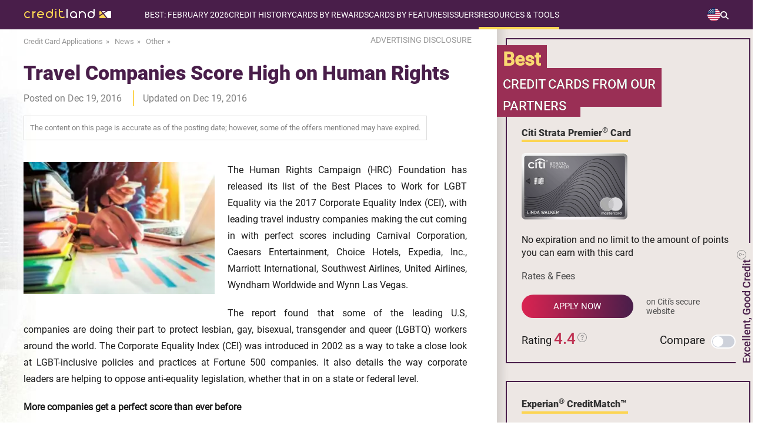

--- FILE ---
content_type: text/html; charset=UTF-8
request_url: https://www.credit-land.com/news/travel-companies-score-high-on-human-rights-4333.html
body_size: 31469
content:
<!doctype html>
<html lang="en">
<head>
    <meta charset="utf-8">
    <meta name="viewport" content="width=device-width, initial-scale=1.0">
    <meta name="description" content="News: The Human Rights Campaign (HRC) Foundation has released its list of the Best Places to Work for LGBT Equality via the 2017 Corporate Equality Index (CEI), with leading travel industry companies...">
    <meta name="keywords" content="credit card news, financial news, professional review">
    <meta name="sdata-page-type" content="WebPage">
    <meta name="sdata-publisher-name" content="Credit-Land.com">
    <meta name="theme-color" content="#5b345c"/>
            <meta property="og:image" content="https://www.credit-land.com/build/images/common/site_link_logo.png">
            <meta property="og:site_name" content="Credit-Land.com">
        
    <title>News: Travel Companies Score High on Human Rights - Credit-Land.com</title>
    <link href="https://www.credit-land.com/news/travel-companies-score-high-on-human-rights-4333.html" rel="canonical">

    <link rel="preconnect dns-prefetch" href="https://www.googleadservices.com">
    <link rel="preconnect dns-prefetch" href="https://www.googletagmanager.com">
    <link rel="preconnect dns-prefetch" href="https://www.google-analytics.com">
    <link rel="preconnect dns-prefetch" href="//googleads.g.doubleclick.net">
    <link rel="shortcut icon" href="/favicon.ico" type="image/x-icon">
    <meta name="meta_page_id" id="meta_page_id" content="9910968">
    <!-- fonts -->
    <link rel="preload" href="https://www.credit-land.com/build/fonts/roboto-v19-latin-100.woff2" as="font" crossorigin>
    <link rel="preload" href="https://www.credit-land.com/build/fonts/roboto-v19-latin-300.woff2" as="font" crossorigin>
    <link rel="preload" href="https://www.credit-land.com/build/fonts/roboto-v19-latin-100italic.woff2" as="font" crossorigin>
    <link rel="preload" href="https://www.credit-land.com/build/fonts/roboto-v19-latin-300italic.woff2" as="font" crossorigin>
    <link rel="preload" href="https://www.credit-land.com/build/fonts/roboto-v19-latin-500.woff2" as="font" crossorigin>
    <link rel="preload" href="https://www.credit-land.com/build/fonts/roboto-v19-latin-500italic.woff2" as="font" crossorigin>
    <link rel="preload" href="https://www.credit-land.com/build/fonts/roboto-v19-latin-regular.woff2" as="font" crossorigin>
    <link rel="preload" href="https://www.credit-land.com/build/fonts/roboto-v19-latin-900.woff2" as="font" crossorigin>
    <style>
        /* roboto-100 - latin */
        @font-face {
            font-family: 'Roboto Thin';
            font-style: normal;
            font-weight: 100 !important;
            font-display: swap;
            src: url('/build/fonts/roboto-v19-latin-100.eot'), /* IE9 Compat Modes */
            url('/build/fonts/roboto-v19-latin-100.eot?#iefix') format('embedded-opentype'), /* IE6-IE8 */
            url('/build/fonts/roboto-v19-latin-100.woff2') format('woff2'), /* Super Modern Browsers */
            url('/build/fonts/roboto-v19-latin-100.woff') format('woff'), /* Modern Browsers */
            url('/build/fonts/roboto-v19-latin-100.ttf') format('truetype'), /* Safari, Android, iOS */
            url('/build/fonts/roboto-v19-latin-100.svg#Roboto') format('svg'); /* Legacy iOS */
        }
        /* roboto-300 - latin */
        @font-face {
            font-family: 'Roboto Light';
            font-style: normal;
            font-weight: 300 !important;
            font-display: swap;
            src: url('/build/fonts/roboto-v19-latin-300.eot'), /* IE9 Compat Modes */
            url('/build/fonts/roboto-v19-latin-300.eot?#iefix') format('embedded-opentype'), /* IE6-IE8 */
            url('/build/fonts/roboto-v19-latin-300.woff2') format('woff2'), /* Super Modern Browsers */
            url('/build/fonts/roboto-v19-latin-300.woff') format('woff'), /* Modern Browsers */
            url('/build/fonts/roboto-v19-latin-300.ttf') format('truetype'), /* Safari, Android, iOS */
            url('/build/fonts/roboto-v19-latin-300.svg#Roboto') format('svg'); /* Legacy iOS */
        }
        /* roboto-100italic - latin */
        @font-face {
            font-family: 'Roboto Thin Italic';
            font-style: italic;
            font-weight: 100 !important;
            font-display: swap;
            src: url('/build/fonts/roboto-v19-latin-100italic.eot'), /* IE9 Compat Modes */
            url('/build/fonts/roboto-v19-latin-100italic.eot?#iefix') format('embedded-opentype'), /* IE6-IE8 */
            url('/build/fonts/roboto-v19-latin-100italic.woff2') format('woff2'), /* Super Modern Browsers */
            url('/build/fonts/roboto-v19-latin-100italic.woff') format('woff'), /* Modern Browsers */
            url('/build/fonts/roboto-v19-latin-100italic.ttf') format('truetype'), /* Safari, Android, iOS */
            url('/build/fonts/roboto-v19-latin-100italic.svg#Roboto') format('svg'); /* Legacy iOS */
        }
        /* roboto-300italic - latin */
        @font-face {
            font-family: 'Roboto Light Italic';
            font-style: italic;
            font-weight: 300 !important;
            font-display: swap;
            src: url('/build/fonts/roboto-v19-latin-300italic.eot'), /* IE9 Compat Modes */
            url('/build/fonts/roboto-v19-latin-300italic.eot?#iefix') format('embedded-opentype'), /* IE6-IE8 */
            url('/build/fonts/roboto-v19-latin-300italic.woff2') format('woff2'), /* Super Modern Browsers */
            url('/build/fonts/roboto-v19-latin-300italic.woff') format('woff'), /* Modern Browsers */
            url('/build/fonts/roboto-v19-latin-300italic.ttf') format('truetype'), /* Safari, Android, iOS */
            url('/build/fonts/roboto-v19-latin-300italic.svg#Roboto') format('svg'); /* Legacy iOS */
        }
        /* roboto-500 - latin */
        @font-face {
            font-family: 'Roboto Medium';
            font-style: normal;
            font-weight: 500 !important;
            font-display: swap;
            src: url('/build/fonts/roboto-v19-latin-500.eot'), /* IE9 Compat Modes */
            url('/build/fonts/roboto-v19-latin-500.eot?#iefix') format('embedded-opentype'), /* IE6-IE8 */
            url('/build/fonts/roboto-v19-latin-500.woff2') format('woff2'), /* Super Modern Browsers */
            url('/build/fonts/roboto-v19-latin-500.woff') format('woff'), /* Modern Browsers */
            url('/build/fonts/roboto-v19-latin-500.ttf') format('truetype'), /* Safari, Android, iOS */
            url('/build/fonts/roboto-v19-latin-500.svg#Roboto') format('svg'); /* Legacy iOS */
        }
        /* roboto-500italic - latin */
        @font-face {
            font-family: 'Roboto Medium Italic';
            font-style: italic;
            font-weight: 500 !important;
            font-display: swap;
            src: url('/build/fonts/roboto-v19-latin-500italic.eot'), /* IE9 Compat Modes */
            url('/build/fonts/roboto-v19-latin-500italic.eot?#iefix') format('embedded-opentype'), /* IE6-IE8 */
            url('/build/fonts/roboto-v19-latin-500italic.woff2') format('woff2'), /* Super Modern Browsers */
            url('/build/fonts/roboto-v19-latin-500italic.woff') format('woff'), /* Modern Browsers */
            url('/build/fonts/roboto-v19-latin-500italic.ttf') format('truetype'), /* Safari, Android, iOS */
            url('/build/fonts/roboto-v19-latin-500italic.svg#Roboto') format('svg'); /* Legacy iOS */
        }
        /* roboto-regular - latin */
        @font-face {
            font-family: 'Roboto';
            font-style: normal;
            font-weight: 400 !important;
            font-display: swap;
            src: url('/build/fonts/roboto-v19-latin-regular.eot'), /* IE9 Compat Modes */
            url('/build/fonts/roboto-v19-latin-regular.eot?#iefix') format('embedded-opentype'), /* IE6-IE8 */
            url('/build/fonts/roboto-v19-latin-regular.woff2') format('woff2'), /* Super Modern Browsers */
            url('/fbuild/fonts/roboto-v19-latin-regular.woff') format('woff'), /* Modern Browsers */
            url('/build/fonts/roboto-v19-latin-regular.ttf') format('truetype'), /* Safari, Android, iOS */
            url('/build/fonts/roboto-v19-latin-regular.svg#Roboto') format('svg'); /* Legacy iOS */
        }
        /* roboto-900 - latin */
        @font-face {
            font-family: 'Roboto Black';
            font-style: normal;
            font-weight: 900 !important;
            font-display: optional;
            src: url('/build/fonts/roboto-v19-latin-900.eot'), /* IE9 Compat Modes */
            url('/build/fonts/roboto-v19-latin-900.eot?#iefix') format('embedded-opentype'), /* IE6-IE8 */
            url('/build/fonts/roboto-v19-latin-900.woff2') format('woff2'), /* Super Modern Browsers */
            url('/build/fonts/roboto-v19-latin-900.woff') format('woff'), /* Modern Browsers */
            url('/build/fonts/roboto-v19-latin-900.ttf') format('truetype'), /* Safari, Android, iOS */
            url('/build/fonts/roboto-v19-latin-900.svg#Roboto') format('svg'); /* Legacy iOS */
        }
    </style>
    <!-- critical js&css -->
            <script>
(()=>{var e={928:()=>{var e,t=function(e){e.style.display="block"},o=function(e){e.style.display="none"},n=function(e){"block"!==window.getComputedStyle(e).display?t(e):o(e)};e=function(){function e(){if(document.documentElement.clientWidth>750){let e=document.querySelector(".header-block__menu-button"),t=document.querySelector("#header-menu");o(document.querySelector(".overlay_menu")),e&&e.classList.remove("header-block__menu-button--active"),t&&t.removeAttribute("style")}}e(),window.onresize=()=>{e()};let c=document.querySelector("#loop_search");c&&(c.onclick=function(e){!e.target||e.target.classList.contains("menu-search-window")||e.target.classList.contains("input_search")?e.stopPropagation():(this.classList.toggle("active_search"),n(document.querySelector(".menu-search-window")))});let r=document.querySelector(".switch-country__view-element");r&&(r.onclick=function(e){e.target&&!e.target.classList.contains("switch-country__pop-up")?(this.classList.toggle("active_switch-country__pop-up"),n(document.querySelector(".switch-country__pop-up"))):e.stopPropagation()});let s=document.querySelector(".switch-country-footer__view-element");s&&(s.onclick=function(e){e.target&&!e.target.classList.contains("switch-country__pop-up-footer")?(this.classList.toggle("open"),n(document.querySelector(".switch-country__pop-up-footer"))):e.stopPropagation()}),document.querySelectorAll(".header-nav__item").forEach((e=>{e.addEventListener("click",(t=>{e.classList.toggle("open")}))}));let i=document.querySelector(".header-block__menu-button");i&&(i.onclick=function(){this.classList.contains("header-block__menu-button--active")?(this.classList.remove("header-block__menu-button--active"),o(document.querySelector(".overlay_menu")),o(document.querySelector("#header-menu"))):(this.classList.add("header-block__menu-button--active"),t(document.querySelector(".overlay_menu")),t(document.querySelector("#header-menu")))});let a=document.querySelector(".overlay_menu");a&&(a.onclick=function(e){e.target.classList.contains("overlay_menu")&&(document.querySelector(".header-block__menu-button").classList.remove("header-block__menu-button--active"),o(this),o(document.querySelector("#header-menu")))})},"loading"!=document.readyState?e():document.addEventListener("DOMContentLoaded",e)}},t={};function o(n){var c=t[n];if(void 0!==c)return c.exports;var r=t[n]={exports:{}};return e[n](r,r.exports,o),r.exports}o.n=e=>{var t=e&&e.__esModule?()=>e.default:()=>e;return o.d(t,{a:t}),t},o.d=(e,t)=>{for(var n in t)o.o(t,n)&&!o.o(e,n)&&Object.defineProperty(e,n,{enumerable:!0,get:t[n]})},o.o=(e,t)=>Object.prototype.hasOwnProperty.call(e,t),(()=>{"use strict";o(928),document.addEventListener("DOMContentLoaded",(function(){Array.from(document.querySelectorAll(".disclaimer-unavailable-list-item")).forEach((e=>{const t=3*(window.innerWidth>450?21:19);e.classList.contains("single-attr")&&e.querySelector("p").clientHeight>t&&e.classList.add("close");const o=e.querySelector(".disclaimer-unavailable-toggler");o&&o.addEventListener("click",(function(){e.classList.contains("close")?(e.classList.add("open"),e.classList.remove("close"),o.innerText="Show less"):(e.classList.add("close"),e.classList.remove("open"),o.innerText="Show more")}))}))}))})()})();
</script>
        <style>.adsbygoogle{min-width:100%}.grecaptcha-badge{display:none}*{margin:0px;padding:0px;outline:none}html{overflow-x:hidden}body{-ms-text-size-adjust:100%;-moz-text-size-adjust:100%;-webkit-text-size-adjust:100%;background:#fff;min-height:100vh;display:flex;flex-direction:column;font-family:Roboto, sans-serif;position:relative;color:#1A1A1A;overflow-x:hidden;padding-right:0px !important}body *{-moz-osx-font-smoothing:grayscale;-webkit-font-smoothing:antialiased}img{color:#333333}a{text-decoration:none;font-family:'Roboto', sans-serif;font-weight:300}.popup__overflow{-webkit-overflow-scrolling:auto;margin-right:17px}.wrapper{padding:0px 40px}.wrapper_content{width:1280px;margin:0px auto}input{outline:none}button{outline:none;cursor:pointer}textarea{font-family:Roboto, sans-serif}.disclosure{z-index:898;font-size:14px;color:#999999;min-width:175px;position:relative}.disclosure:hover{color:#491e4a;cursor:pointer}.disclosure__popup{padding:20px 30px;font-size:15px;border:2px solid #868A8C;position:absolute;text-align:justify;display:none;background:white;top:30px;right:5px;min-width:400px;line-height:1.5em;color:black;border-radius:5px;z-index:1}@media (max-width: 750px){.disclosure__popup{padding:10px 15px;font-size:13px;min-width:238px}}.disclosure__popup br{line-height:25px}.disclosure__popup:hover{cursor:initial}.disclosure__popup:before{top:-26px;border-color:transparent transparent #868A8C transparent;border-width:13px;right:60px}.disclosure__popup:after{top:-20px;border-color:transparent transparent white transparent;border-width:10px;right:63px}.disclosure__cross{display:block !important;position:absolute;top:-12px;right:-11px;width:20px !important;height:20px !important;border-radius:10px;background-color:#BF3152;padding:0 !important;margin:0 !important;cursor:pointer}.disclosure__cross:after{content:'';display:block;width:2px;height:10px;background-color:#ffffff;position:absolute;top:5px;right:9px;-ms-transform:rotate(-45deg);-webkit-transform:rotate(-45deg);transform:rotate(-45deg)}.disclosure__cross:before{content:'';display:block;width:2px;height:10px;background-color:#ffffff;position:absolute;top:5px;right:9px;-ms-transform:rotate(45deg);-webkit-transform:rotate(45deg);transform:rotate(45deg)}.disclosure__triangle{width:0;height:0;border-left:5px solid transparent;border-right:5px solid transparent;border-bottom:5px solid black;position:absolute;top:0px;right:70px}@media (max-width: 450px){.disclosure{min-width:190px}}.disclosure__popup:after,.disclosure__popup:before{content:'';display:block;position:absolute;width:0;height:0;border-style:solid}.rel{position:relative}input:-webkit-autofill,textarea:-webkit-autofill,select:-webkit-autofill{-webkit-box-shadow:0 0 0 100px white inset}.card_aquestion{width:20px;height:25px;right:-20px;top:-3px;position:absolute;display:block}.js-tooltip.number_rating{position:relative}@media (max-width: 750px){.card_attr.no-icons-prd{display:flex;flex-direction:column}}.card_question{width:20px;height:25px}.number_rating{cursor:pointer;display:flex;align-items:center}.com__rating .rating{display:flex;justify-content:center;align-items:center;gap:5px}#global_popup{-ms-overflow-style:none;-webkit-overflow-scrolling:touch;overflow-y:scroll;display:none;width:100%;background-color:rgba(0,0,0,0.6);box-sizing:border-box;max-height:100%;padding:50px 12px;text-align:center;position:fixed;top:50%;left:50%;height:100vh;z-index:33333333;-webkit-transform:translate(-50%, -50%);-moz-transform:translate(-50%, -50%);-ms-transform:translate(-50%, -50%);-o-transform:translate(-50%, -50%);transform:translate(-50%, -50%)}.global_popup_info{max-width:700px;width:100%;left:50%;position:relative;top:10px;transform:translate(-50%);box-shadow:15px 15px 10px rgba(0,0,0,0.2)}.global_popup_info.single-product{max-width:413px}@media (max-width: 450px){.global_popup_info.single-product{max-width:283px;margin:0 auto}.global_popup_info.single-product .arrow_card_global_popup{display:none}.global_popup_info.single-product .sldr{width:100%}.global_popup_info.single-product .title_or_use_global_popup{font-size:20px}}.global_popup_info.single-product .two_global_popup_header{padding:22px 25px}.global_popup_info.single-product #continue_global_popup2 .popup_header_title{display:block}@media (max-width: 750px){.global_popup_info.single-product #continue_global_popup2 .popup_header_title{display:block}}.global_popup_info.single-product #continue_global_popup2 .popup_header_images{display:block;margin:0 0 5px 0}@media (max-width: 750px){.global_popup_info.single-product #continue_global_popup2 .popup_header_images{display:block}}.global_popup_info.single-product .first_title_cards{border-right:0}.global_popup_info.single-product .popup_header_title{text-align:center}.global_popup_info.single-product .title_or_use_global_popup{font-size:20px;margin:22px 30px}.one_global_popup_block{background:#fff}.global_popup_info .global_popup_cross{display:block !important;position:absolute;top:-12px;right:-11px;width:20px !important;height:20px !important;border-radius:10px;background-color:#CF2553;padding:0 !important;margin:0 !important;cursor:pointer}.global_popup_info .global_popup_cross:after{content:'';display:block;width:2px;height:10px;background-color:#ffffff;position:absolute;top:5px;right:9px;-moz-transform:rotate(-45deg);-ms-transform:rotate(-45deg);-webkit-transform:rotate(-45deg);-o-transform:rotate(-45deg);transform:rotate(-45deg)}.global_popup_info .global_popup_cross:before{content:'';display:block;width:2px;height:10px;background-color:#ffffff;position:absolute;top:5px;right:9px;-moz-transform:rotate(45deg);-ms-transform:rotate(45deg);-webkit-transform:rotate(45deg);-o-transform:rotate(45deg);transform:rotate(45deg)}.one_global_popup_header{background:#FCD553;padding:28px 40px;display:flex;flex-direction:column}.one_global_popup_header_wrapper{display:flex}@media (max-width: 450px){.one_global_popup_header_wrapper{flex-direction:column}}@media (max-width: 750px){.one_global_popup_header .more_attrs{flex-direction:column}.one_global_popup_header .more_attrs .popup_header_title{padding-top:15px;padding-left:10px}}@media (max-width: 750px) and (max-width: 450px){.one_global_popup_header .more_attrs .popup_header_title{padding-top:0;padding-left:0}}.one_global_popup_header .dotted{position:relative;padding-left:18px;margin-bottom:10px;text-align:left}.one_global_popup_header .dotted:before{position:absolute;content:'';left:0;top:8px;border-radius:4px;background:#BF3152;width:8px;height:8px}.one_global_popup_header .dotted:last-child{margin-bottom:0}.one_global_popup_header .heading_top{font-family:'Roboto';font-style:normal;font-weight:700;font-size:20px;line-height:28px;color:#491E4A;padding-bottom:20px}.one_global_popup_header-note{color:#1A1A1A;font-size:14px;font-style:italic;font-weight:500;line-height:140%;margin-top:22px;text-align:left}.popup_header_title{text-align:left}.popup_header_title p{font-family:Roboto Medium;font-size:18px}.popup_header_title span{color:#BF3152}.content_global_popup .text_bottom{color:#491E4A;font-family:Roboto Medium;font-size:22px;margin-top:38px;font-weight:300;margin-bottom:20px}.global_popup_one_button{display:flex;justify-content:center;flex-wrap:wrap;margin:0 auto;padding:0 10px 35px;row-gap:20px;column-gap:35px}.yes_button_popup{border-radius:50px;background:linear-gradient(to right, #DB2351, #491E4A);color:#fff;min-width:188px;text-align:center;line-height:48px;font-size:17px;font-family:Roboto Medium;font-weight:300;letter-spacing:4px;display:inline-block;padding:0px 10px;box-shadow:0px 5px 11px rgba(0,0,0,0.3)}.yes_button_popup:hover{background:#CF2553}.no_button_popup{border-radius:50px;background:linear-gradient(to right, #FCD553, #FFC954);color:#1a1a1a;min-width:188px;text-align:center;line-height:48px;font-size:17px;font-family:Roboto Medium;font-weight:300;letter-spacing:4px;display:inline-block;padding:0px 10px;box-shadow:0px 5px 11px rgba(0,0,0,0.3);cursor:pointer}.no_button_popup:hover{background:#FCD553}.custom_btn_text{max-width:220px;width:100%}@media (max-width: 450px){.custom_btn_text{line-height:18px;padding:5px 10px}}.two_global_popup_block{background:#fff}.two_global_popup_header{background:#FCD553;padding:22px 25px;display:flex}.two_popup_header_title{text-align:center}.two_popup_header_title span{color:#BF3152}.two_popup_header_title a{color:#BF3152;font-family:Roboto Medium}.two_popup_header_title a:hover{text-decoration:underline}.two_popup_header_title p{font-family:Roboto Medium;font-size:20px}.alternative_cards{display:flex}.sldr{display:flex;width:100%}.alternative_cards .global_popup_product{width:50%}.alternative_cards .global_popup_product h3{border-right:2px solid #C2385B}.alternative_cards .global_popup_product:last-child h3{border-right:none}.single-product .alternative_cards .global_popup_product{width:100%}.global_popup_product .title{padding:8px 0px;background:#EAE4DF;display:flex;justify-content:center}.global_popup_product .title h3{font-family:Roboto;font-size:16px;padding:4px 0px;font-weight:900;width:100%}.global_popup_product_body{padding:10px 10px 10px 10px;margin-top:15px;margin-bottom:15px;border-right:1px solid rgba(204,204,204,0.5)}.global_popup_product h4{padding:0px 10px}.global_popup_product h4 a{font-family:Roboto Medium;font-size:14px;color:#1a1a1a}.global_popup_product h4 a:hover{text-decoration:underline}.win2_popup_images_alternative{margin-top:25px;margin-bottom:14px}.global_popup_product_body p{font-family:Roboto;font-size:14px}.global_popup_product_body p a{color:#BF3152;text-decoration:none}.global_popup_product_body p a:hover{text-decoration:underline}.global_popup_apply_alternative{border-radius:50px;background:linear-gradient(to right, #DB2351, #491E4A);color:#fff;min-width:120px;text-align:center;line-height:36px;font-size:16px;font-family:Roboto Medium;font-weight:300;letter-spacing:3px;display:inline-block;padding:0px 10px;text-transform:uppercase;box-shadow:0px 5px 11px rgba(0,0,0,0.3);margin-top:20px}.global_popup_apply_alternative:hover{background:#CF2553}.global_popup_apply_alternative_attr{font-family:Roboto;font-size:14px;color:#999999;display:block;margin-top:15px}.three_global_popup_block{margin-top:5px;background:#fff}.title_or_use_global_popup{color:#BF3152;font-family:Roboto Black;font-weight:bold;font-size:22px;margin:30px;display:inline-block;position:relative}.title_or_use_global_popup:hover{text-decoration:underline;cursor:pointer}.title_or_use_global_popup:hover .title_or_use_global_popup span{text-decoration:underline}.title_or_use_global_popup i{width:9px;height:9px;transform:rotate(-45deg);border:3px solid;border-left:none;border-top:none;position:absolute;font-size:0px;margin-top:7px;margin-left:10px}.title_or_use_global_popup span{color:#491e4a}#continue_global_popup2{background:#EDE7E4;display:table;width:100%;box-sizing:border-box}#continue_global_popup2 a{font-family:Roboto Black;font-size:16px;color:#491E4A;text-decoration:none}#continue_global_popup2 a i{font-family:Roboto Black;font-size:16px;color:#491E4A;text-decoration:underline;font-style:normal}#continue_global_popup2 a i i{font-style:italic !important}#continue_global_popup2 a i:hover{text-decoration:none}.span_pop2{font-family:Roboto;font-size:16px;text-transform:none;color:#333 !important}#continue_global_popup2 .popup_header_title{display:table-cell;vertical-align:middle}.adsense{margin:39px auto 40px;overflow:hidden;text-align:center}@media (max-width: 960px) and (min-width: 751px){.adsense.adsense_top{margin:20px auto 25px}}@media (max-width: 750px) and (min-width: 451px){.adsense.adsense_top{margin:10px auto 20px}}@media (max-width: 450px){.adsense.adsense_top{margin:10px auto 20px}}.adsense.adsense_bottom_text{margin:30px auto 0px}.right_column .adsense{margin:30px 0 30px 15px}@media (max-width: 1279px){.wrapper_content{max-width:1119px;width:100%}.global_popup_info{max-width:700px;width:100%;left:50%;position:relative;transform:translate(-50%);top:10px;box-shadow:15px 15px 10px rgba(0,0,0,0.2)}}@media (max-width: 1119px) and (min-width: 961px){.wrapper_content{min-width:905px;width:94%;margin:0px 3%}}@media (max-width: 960px) and (min-width: 751px){.wrapper_content{min-width:701px;width:94%;margin:0px 3%}.card_aquestion{width:20px;height:25px;right:-25px;top:0;position:absolute;display:block}}@media (min-width: 751px){.popup_header_images img{padding-right:25px}}@media (max-width: 750px) and (min-width: 451px){.wrapper_home{min-width:419px;width:100%;padding:0 24px}.card_aquestion{width:20px;height:25px;right:-25px;top:0;position:absolute;display:block}.one_global_popup_header{padding:28px 1%}.popup_header_images img{padding-right:15px}.popup_header_title{padding-right:10px}.global_popup_info{max-width:700px;width:100%;left:auto;position:relative;top:-25px;transform:none;margin:0px auto;box-shadow:15px 15px 10px rgba(0,0,0,0.2)}.content_global_popup .text_bottom{padding:0px 30px}.yes_button_popup{min-width:160px}.no_button_popup{min-width:160px}.popup_header_title a br{display:none}}@media (max-width: 750px){.alternative_cards{display:block;width:100%;overflow:hidden;position:relative}.sldr{width:200%;position:relative;display:flex;transition:transform 0.3s ease-in-out}.global_popup_product{width:50%;flex-shrink:0}.prv_b{width:30px;height:30px;border-radius:50px;border:2px solid #C2385B;position:absolute;left:3%;top:4px;cursor:pointer}.prv_b i{left:50%;width:10px;height:10px;transform:rotate(134deg);border:2px solid #c2395c;border-left:none;border-top:none;position:absolute;margin-left:-5px;top:50%;margin-top:-6px;font-size:0px}.nxt_b{width:30px;height:30px;border-radius:50px;border:2px solid #C2385B;position:absolute;right:3%;top:4px;cursor:pointer}.arrow_card_global_popup .blocked{border:2px solid #9e9e9e !important}.arrow_card_global_popup .blocked i{border:2px solid #9e9e9e !important;border-left:none !important;border-top:none !important}.nxt_b i{left:50%;width:10px;height:10px;transform:rotate(-45deg);border:2px solid #c2395c;border-left:none;border-top:none;position:absolute;margin-left:-7px;top:50%;margin-top:-6px;font-size:0px}}@media (max-width: 450px){.wrapper_home{min-width:285px;width:94%;margin:0px 3%}.card_aquestion{width:20px;height:25px;right:-25px;top:0;position:absolute;display:block}.global_popup_info{max-width:700px;width:100%;left:auto;position:relative;top:1%;transform:none;box-shadow:15px 15px 10px rgba(0,0,0,0.2)}.one_global_popup_header{padding:28px 25px}.popup_header_images{margin:0px 0 20px 0}.popup_header_title{text-align:center;line-height:22px}.popup_header_title p{font-size:16px}.content_global_popup .text_bottom{color:#491E4A;font-family:Roboto Medium;font-size:20px;margin-top:25px;padding:0px 10px;font-weight:300;margin-bottom:20px}.global_popup_one_button{width:200px;margin:0px auto;padding-bottom:35px}.yes_button_popup{min-width:160px}.no_button_popup{min-width:160px}.first_title_cards{border-right:none}.two_popup_header_title p{font-size:18px}.global_popup_product .title h3{font-size:14px}.win2_popup_images_alternative img{width:130px}.global_popup_product_body p{font-size:16px}#continue_global_popup2{display:block}.popup_header_title a br{display:none}}@media (max-width: 750px){.arrow_card_global_popup{position:absolute;top:0;width:100%;height:43px;display:block}}@media (max-width: 670px) and (min-width: 376px){.disclosure__popup{padding:10px 15px;font-size:13px;min-width:320px}}.gradient-main{height:4px;background:linear-gradient(to right, #fcd552 65%, white 65%);width:100px;display:inline-block}.tooltipstered>svg{width:20px;cursor:pointer}.best-cart-scale-text svg{width:18px}.best-cart-scale-text svg path{fill:#909090 !important}.hdiw-svg svg{width:18px;display:inline;position:relative;margin-left:8px}.hdiw-svg svg path{fill:#909090 !important}.question-block-tools svg{width:16px;margin-left:3px;margin-top:5px;position:absolute;top:0;right:-19px}.question-block-tools svg path{fill:#909090 !important}.rating_cart_home svg{width:16px;display:inline;margin:0;position:relative;top:-5px}.rating_cart_home svg path{fill:#909090 !important}.tooltipster-base{padding-right:10px}.js-tooltip-close{right:1px !important}@media (max-width: 690px){.tooltipster-sidetip.tooltipster-noir .tooltipster-box{margin-left:0 !important;margin-top:0 !important;margin-right:0 !important;right:0 !important}.tooltipster-content .js-tooltip-close{top:-9px}}.compare>a:first-child{color:#1A1A1A}.compare>a:first-child:hover{text-decoration:underline;cursor:pointer}.invisible{visibility:hidden}@media (max-width: 690px){.tooltipster-bottom .tooltipster-arrow{top:-9px !important}}.bg_with_apn{margin-top:-70px !important;padding-top:70px !important}@media (max-width: 1279px){.bg_with_apn{margin-top:0px !important;padding-top:15px !important}}.bg_with_apn_no_padding{margin-top:-70px !important}@media (max-width: 1279px){.bg_with_apn_no_padding{margin-top:0px !important}}.bg_with_apn_no_padding .best_offers_home_content{top:121px}.js-tooltip-product,.js-tooltip-comments{cursor:pointer;color:#bf3152;text-decoration:underline}.unsupported_browser_message{background:#FCD553;padding:20px;text-align:center;font-size:19px}.wp-footnotes a,.js-footnotes a,.com__footnotes a,.footnotes-content a{color:#bf3152;text-decoration:none}.wp-footnotes a:hover,.js-footnotes a:hover,.com__footnotes a:hover,.footnotes-content a:hover{text-decoration:underline}b a{font-weight:bold}h1,h2,h3,h4,h5{color:#491E4A;font-family:'Roboto Medium', sans-serif;line-height:1.5em}.container{margin:0 auto;margin-bottom:30px}.content p{line-height:1.7em;font-size:19px;color:#1A1A1A;text-align:justify}.rel{position:relative}@media (min-width: 1280px){.container{width:1280px}.content-wrapper,section{padding:0px 40px}}@media (max-width: 1279px){.container{width:100%}.content-wrapper,section{padding:0px 5vw}}@media (max-width: 750px){.content p{font-size:16px}}input,textarea{text-overflow:ellipsis}.swiper-slide{box-sizing:border-box}header{background:#491E4A;width:1280px;margin:0px auto;min-height:50px;z-index:913;position:relative}.overlay_menu{width:100%;height:auto;background:rgba(255,255,255,0.8);position:absolute;z-index:912;display:none;top:0;bottom:0}.elem_mobile_menu{width:276px;background:#491e4a;position:absolute;top:49px}.menu-child-mobile{width:100%;background:#491e4a;margin-left:-23px;padding-left:23px;padding-top:12px;padding-bottom:12px;display:none}.open .menu-child-mobile{display:block !important}.yes-subtitle_mobile{list-style-type:none;margin-bottom:20px}.yes-subtitle_mobile:last-child{margin-bottom:0px !important}.no-subtitle-mobile{list-style-type:none}.menu_pade_title_mobile{text-transform:uppercase;color:#fff;font-size:14px}.item-menu-child span{color:#FCD553}.item-menu-child:hover{color:#FCD553;text-decoration:underline;text-decoration-color:#FCD553}.item-menu-child_mobile{color:#fff;font-size:14px;padding-left:23px;padding-top:12px;padding-bottom:11px;text-transform:none}.item-menu-child_mobile .star{margin-left:0px !important}.item-menu-child_mobile span{color:#FCD553}.header-nav__list-subtree .yes-subtitle{list-style-type:none;padding-left:10px;margin-top:20px;margin-bottom:20px;display:flex;flex-direction:column;gap:10px}@media (max-width: 750px){.header-nav__list-subtree .yes-subtitle{margin-top:0;gap:0}}.header-nav__list-subtree>div:last-child ul.yes-subtitle{margin-bottom:0}.header-nav__list-subtree .no-subtitle{list-style-type:none;display:flex;flex-direction:column;gap:10px}@media (max-width: 750px){.header-nav__list-subtree .no-subtitle{gap:0}}.menu_pade_title{color:#fff;font-weight:500;font-size:14px}.header-nav__list-subtree .item-menu-child{color:#fff;font-size:16px}.header-nav__list-subtree .act{color:#FF6E6E}.header-nav__list-subtree .act span{color:#FF6E6E}.menu-child-mobile .act_mobile{color:#FF6E6E}.menu-child-mobile .act_mobile span{color:#FF6E6E}.star{background:url(/build/images/common/star_menu.svg) no-repeat center;background-size:10px;width:10px;height:10px;display:block;position:absolute;margin-left:-15px;margin-top:4px}@media (max-width: 1279px) and (min-width: 751px){.switch-holiday{top:58px}}.switch-apn{top:23px}@media (max-width: 1279px) and (min-width: 751px){.switch-apn{top:86px}}.switch-country__pop-up{position:absolute;top:49px;right:0px;padding:15px 5px 15px 20px;background:#491e4a;min-width:84px;max-width:84px;display:none}@media (max-width: 1279px) and (min-width: 890px){.switch-country__pop-up{top:73px}}@media (max-width: 960px){.switch-country__pop-up{min-width:71px;max-width:71px}}@media (max-width: 889px) and (min-width: 751px){.switch-country__pop-up{top:92px}}@media (max-width: 750px){.switch-country__pop-up{top:49px;padding:4px 14px 4px 16px;min-width:77.58px;box-sizing:border-box}}.switch-country__pop-up a{color:#fff;display:flex;align-items:center;font-size:16px;line-height:18px}@media (max-width: 960px){.switch-country__pop-up a{flex-direction:column;gap:4px;align-items:flex-start;font-size:14px}}.switch-country__pop-up a svg{margin-right:4px;flex-shrink:0}@media (max-width: 750px) and (min-width: 320px){.switch-country__pop-up a svg{margin-right:0px;margin-bottom:5px}}.switch-country__pop-up a span{flex-shrink:0}.switch-country__pop-up a:hover{text-decoration:underline;text-decoration-color:#FCD553}.switch-country__pop-up__container{display:flex;flex-direction:column;gap:10px;align-items:flex-start}.switch-apn__pop-up{top:68px}@media (max-width: 1279px) and (min-width: 898px){.switch-apn__pop-up{top:115px}}@media (max-width: 897px) and (min-width: 751px){.switch-apn__pop-up{top:132px}}@media (max-width: 750px) and (min-width: 320px){.switch-apn__pop-up{top:124px}}@media (max-width: 1279px) and (min-width: 890px){.switch-holiday__pop-up{top:100%}}.item-menu-search:hover path,.active_search path{fill:#fcd553 !important}.menu-search-window{position:absolute;cursor:initial;display:none;background:#491e4a;margin-top:8px;padding:24px 20px;width:345px;right:0;bottom:-86px}.menu-search-window form{margin:0px auto;display:table}@media (max-width: 990px){.menu-search-window{margin-top:23px}}@media (max-width: 750px){.menu-search-window{margin-top:11px;width:250px}}.input_search{padding:8px 33px 9px 14px;background:transparent;border:1px solid #fff;float:left;font-size:16px;font-family:Roboto,sans-serif;font-style:normal;border-radius:0;color:#968096}.input_search::-webkit-input-placeholder{font-style:italic;opacity:1;transition:opacity 0.3s ease;opacity:1}.input_search:-moz-placeholder{font-style:italic;opacity:1;transition:opacity 0.3s ease;opacity:1}.input_search::-moz-placeholder{font-style:italic;opacity:1;transition:opacity 0.3s ease;opacity:1}.input_search:-ms-input-placeholder{font-style:italic;opacity:1;transition:opacity 0.3s ease;opacity:1}.input_search:focus::-webkit-input-placeholder{opacity:0 !important;transition:opacity 0.3s ease;opacity:1}.input_search:focus:-moz-placeholder{opacity:0 !important;transition:opacity 0.3s ease;opacity:1}.input_search:focus::-moz-placeholder{opacity:0 !important;transition:opacity 0.3s ease;opacity:1}.input_search:focus:-ms-input-placeholder{opacity:0 !important;transition:opacity 0.3s ease;opacity:1}.button_search_header{color:#491e4a;background:#fff;border:1px solid #fff;height:38.2px;width:71px;float:left;font-size:16px;font-family:Roboto,sans-serif}.button_search_header:hover{background:#FCD553}.input_search::-webkit-input-placeholder{color:#968096}.input_search::-moz-placeholder{color:#968096}.input_search:-ms-input-placeholder{color:#968096}.input_search:-moz-placeholder{color:#968096}header{--header-min-height: 50px;min-height:var(--header-min-height)}@media (min-width: 1280px){header{display:flex}}@media (max-width: 750px){header{width:100%;padding-bottom:0px;position:relative;z-index:913}}.header_with_apn{min-height:70px}@media (max-width: 1279px) and (min-width: 751px){.header_with_apn{display:flex;align-items:center;justify-content:center}}@media (max-width: 750px){.header_with_apn.header_with_apn--menu .header-block__group-navigation{justify-self:end;height:100%;align-items:baseline}}@media (max-width: 750px){.header_with_apn.header_with_apn--menu .header_logo_wrapper{justify-self:center;grid-column:2 / 3}}@media (max-width: 1279px) and (min-width: 751px){.header_with_apn.header_with_apn--menu .header-block__container{width:100%;gap:25px}}@media (max-width: 750px){.header_with_apn.header_with_apn--menu .header-block__container{align-items:center;width:100%}}@media (max-width: 1279px) and (min-width: 751px){.header_with_apn.header_with_apn--menu .header-block__container:not(.header-block__container--themed) .header-block__group-navigation{padding:0}}.header_with_apn.header_with_apn--menu .header-block__logo .logo_header img{width:224px;height:auto}@media (max-width: 750px){.header_with_apn.header_with_apn--menu .header-block__logo .logo_header img{width:168px}}.header_with_apn.header_with_apn--menu .item-menu-search{margin-top:0}@media (max-width: 1279px) and (min-width: 751px){.header_with_apn.header_with_apn--menu .header-block__group-navigation nav{align-items:center}}.header_with_apn.header_with_apn--menu .header-nav__list{margin-top:0}@media (min-width: 1280px){.header_with_apn.header_with_apn--menu .header-nav__list{height:100%}}@media (min-width: 751px){.header_with_apn.header_with_apn--menu .header-nav__list{align-items:stretch}}@media (min-width: 751px){.header_with_apn.header_with_apn--menu .header-nav__item{height:auto}}@media (max-width: 750px) and (min-width: 320px){.header_with_apn.header_with_apn--menu .switch-apn__pop-up{top:120px}}@media (max-width: 750px){.header_with_apn.header_with_apn--menu .header-block__menu-button{display:block;align-self:baseline;margin-top:-10px}}.header_with_apn .header-block__container{width:100%}@media (max-width: 1279px) and (min-width: 751px){.header_with_apn .header-block__container{padding-top:0}}@media (max-width: 750px){.header_with_apn .header-block__container{padding:15px 0 5px;flex-direction:column}}@media (max-width: 750px){.header_with_apn .header_logo_wrapper{flex-direction:column}}.header_with_apn .header-block__menu-button{display:none}.header_with_apn .item-menu-search{margin-top:27px}@media (max-width: 1279px) and (min-width: 751px){.header_with_apn .item-menu-search{margin-top:90px}}@media (max-width: 750px){.header_with_apn .item-menu-search{margin-top:22px}}.header_with_apn .header-block__logo .logo_header img{width:224px;height:auto}.header_with_apn .item-menu-search{margin-top:0}.header_with_apn .header-block__group-navigation nav{align-items:center}.header_with_apn .header-nav__list{margin-top:0}.header-block__container{display:flex;flex-direction:row;position:relative}@media (min-width: 1280px){.header-block__container{width:100%;box-sizing:border-box}}@media (max-width: 1279px) and (min-width: 751px){.header-block__container:not(.header-block__container--themed) .header-nav__link{padding-bottom:15px;height:100%;display:block}}@media (max-width: 1279px) and (min-width: 751px){.header-block__container--themed,.header-block__container{padding:0 40px;flex-direction:column;gap:3px}}@media (max-width: 960px){.header-block__container--themed,.header-block__container{padding:0 30px}}@media (max-width: 750px){.header-block__container--themed,.header-block__container{flex-direction:row;justify-content:space-between;padding:0;gap:5px}}@media (max-width: 750px){.header-menu{position:absolute;left:0;top:0}}.header-block__menu-button{display:none;background:url("/build/images/common/mobile_menu.png") no-repeat center;background-size:17px 14px;width:49px;height:49px;top:0;cursor:pointer;padding:0 16px;box-sizing:border-box}@media (max-width: 750px){.header-block__menu-button{display:block;flex-shrink:0}}.header-block__menu-button--active{background:#572D58 url(/build/images/common/mobile_menu.png) no-repeat center !important;background-size:17px 14px !important;flex-shrink:0}.header-block__logo{text-align:center;display:flex;align-items:center;justify-content:center;flex-shrink:0}.header-block__logo .logo-holiday{display:flex;align-items:center;justify-content:center;gap:5px}.header-block__logo .logo-holiday img{display:block}.header-block__logo .aff_slogan{display:none}@media (max-width: 750px){.header-block__logo img{display:block;width:100%}}@media (max-width: 750px){.header-block__logo{flex-shrink:1}}.apn_logo_wrapper img{margin-left:40px;height:50px;max-width:196px}@media (max-width: 1279px){.apn_logo_wrapper{float:none;height:auto;display:inline-block}}.header-block__group-navigation{display:flex;flex-grow:1;gap:20px;padding:0 40px 0 16px}@media (max-width: 1279px){.header-block__group-navigation{align-items:flex-start;gap:calc((100% - 768px - 47px) / 5);padding:0}}@media (max-width: 960px){.header-block__group-navigation{gap:calc((100% - 730px - 47px) / 5)}}@media (max-width: 750px){.header-block__group-navigation{flex-shrink:0;align-items:center;justify-content:center;padding-bottom:0;flex-grow:0}}.header-block__group-navigation nav{display:flex;flex-grow:1}@media (max-width: 750px){.header-block__group-navigation nav{display:none}}.header-nav__list{display:flex;gap:36px;flex:1;list-style-type:none;align-items:stretch}@media (max-width: 1279px){.header-nav__list{justify-content:space-between;gap:15px}}.header-nav__list .header-nav__list-subtree{position:absolute;display:none;background:#491e4a;margin-top:0;padding:20px;z-index:6}@media (max-width: 750px){.header-nav__list .header-nav__list-subtree{width:100%;background:#491e4a;display:none;position:relative;padding:0;z-index:0}}@media (min-width: 751px){.header-nav__list>li.active .header-nav__link-wrapper:after{content:'';display:block;color:#FCD553;border-bottom:4px solid;bottom:0px;position:absolute;width:100%}}@media (max-width: 750px){.header-nav__list{width:280px;background:#491e4a;position:absolute;top:49px;display:block;margin:0}}@media (max-width: 750px){.header-nav__list-subtree_item{font-size:14px;position:relative}}.header-nav__item{height:100%;display:flex;align-items:center;position:relative}@media (max-width: 1279px){.header-nav__item{align-items:flex-start}}@media (max-width: 750px){.header-nav__item{background:#572d58;margin:0;float:none;text-align:left;flex-direction:column}}@media (min-width: 751px){.header-nav__item:hover .header-nav__list-subtree{display:block;top:100%;padding-top:10px;left:-20px;width:max-content}}@media (max-width: 750px){.header-nav__item.open .header-nav__link:after{transform:rotate(225deg);top:20px}}@media (max-width: 750px){.header-nav__item.open .header-nav__list-subtree{display:block}}.header-nav__item.hide_on_desktop{display:none}@media (max-width: 750px){.header-nav__item.hide_on_desktop{display:list-item}}.header-nav__link{color:#fff;text-decoration:none;font-family:'Roboto',sans-serif;font-weight:300;font-size:14px;cursor:pointer;text-transform:uppercase;height:100%;align-items:center;justify-content:center;position:relative}.header-nav__link span{color:#FCD553}.header-nav__link:hover{color:#FFC954}@media (max-width: 750px){.header-nav__link:after{display:inline-block;position:absolute;content:"";top:15px;right:25px;margin-left:4px;width:6px;height:6px;transform:rotate(45deg);border-right:1px solid #fcd553;border-bottom:1px solid #fcd553}}@media (min-width: 1280px){.header-nav__link{display:flex}}@media (max-width: 1279px){.header-nav__link{padding-bottom:15px;text-align:center;display:block}}@media (max-width: 750px){.header-nav__link{display:block;width:100%;font-size:13px;height:40px;line-height:40px;text-align:left;padding-bottom:0}}.header-nav__link-wrapper{position:relative;height:100%;text-align:center}@media (max-width: 750px){.header-nav__link-wrapper{width:100%;padding-left:20px;box-sizing:border-box}}@media (max-width: 750px){.header-nav__link-wrapper.open+.header-nav__list-subtree{display:block}}.header-block__group-search{display:flex;gap:10px;align-items:center;justify-content:center;flex-shrink:0}@media (max-width: 1279px) and (min-width: 751px){.header-block__group-search{margin-top:-3px}}@media (max-width: 750px){.header-block__group-search{padding-right:15px}}.switch-country{width:22px;height:22px}.switch-country__view-element{border:none;background:none;outline:none;cursor:pointer}.header-block__search{cursor:pointer;width:15px;height:15px}.header_with_apn .header-block__menu-button{top:30px}@media (max-width: 750px){.header_with_apn .header-block__menu-button{top:5px}}.header_with_apn .aff_slogan{display:block;text-align:right;color:#fff;font-size:12px;line-height:22px}.header_with_apn .header-nav__list{margin-top:25px}@media (max-width: 750px){.header_with_apn--no-menu{display:flex;justify-content:center}.header_with_apn--no-menu .mobile_menu{display:none}}@media (max-width: 1279px){header{height:auto;width:100%}}@media (max-width: 1279px) and (min-width: 751px){.item-menu-search-holiday{top:14px}}@media (max-width: 750px){header.header_with_apn{height:auto}.header_with_apn .item-menu-search{margin-top:22px}.input_search{padding:8px 6px 9px 9px;width:67%}.button_search_header{width:26%}.item-menu:hover{color:#FFF}.open .menu-child{display:block !important}.menu-child .item-menu-child{background:transparent !important}.yes-subtitle{list-style-type:none;margin-bottom:20px}.yes-subtitle:last-child{margin-bottom:0px !important}.no-subtitle{list-style-type:none}.item-menu-child{color:#fff;padding-left:20px;padding-top:12px;padding-bottom:11px;text-transform:none;width:100%;display:block;box-sizing:border-box}.item-menu-child .star{top:10px}.item-menu-child span{color:#FCD553}.menu_pade_title{text-transform:uppercase;color:#fff;font-size:14px;padding:11px 20px 12px;display:block;box-sizing:border-box}}.logo-holiday .image-one,.logo-holiday .image-two{width:50px;height:50px;flex-shrink:0}.logo-holiday .image-one img,.logo-holiday .image-two img{width:100%}.logo__wrapper{display:flex;align-items:center;justify-content:center;gap:6px;width:230px;height:50px}@media (max-width: 360px){.logo__wrapper{width:215px}}@media (max-width: 750px){.header-block__logo{position:absolute;top:0;left:50%;transform:translateX(-50%)}}.header-block__logo .logo__wrapper{display:flex;align-items:center;justify-content:center;gap:6px;width:230px;height:50px}@media (max-width: 360px){.header-block__logo .logo__wrapper{width:215px}}.header-block__logo .logo__wrapper .main-logo{width:148px}@media (max-width: 360px){.header-block__logo .logo__wrapper .main-logo{width:129px}}.header-block__logo .logo-holiday .main-logo{width:120px}@media (max-width: 360px){.header-block__logo .logo-holiday .main-logo{width:105px}}@media (max-width: 750px){.header-nav__list-subtree_item.item__with-star a{padding-left:38px}}.header_with_apn{padding:10px 40px;box-sizing:border-box}@media (max-width: 750px){.header_with_apn{padding:0;min-height:auto}}.header_with_apn .header-block__container{gap:30px}@media (max-width: 1279px){.header_with_apn .header-block__container{flex-direction:row;padding:0;justify-content:space-around}}@media (max-width: 750px){.header_with_apn .header-block__container{gap:5px}}@media (max-width: 750px){.header_with_apn .header-block__container .header-block__menu-button{margin-top:0;align-self:auto;height:70px}}.header_with_apn .header-block__container .header-block__logo{width:100%;flex-shrink:1;justify-content:space-between}@media (max-width: 1279px){.header_with_apn .header-block__container .header-block__logo{flex-direction:column;align-items:flex-start;gap:4px}}@media (max-width: 750px){.header_with_apn .header-block__container .header-block__logo{width:auto;position:unset;transform:none;margin:10px 0;gap:0}}.header_with_apn .header-block__container .header-block__logo .logo-block{display:flex;align-items:center;gap:20px}@media (max-width: 500px){.header_with_apn .header-block__container .header-block__logo .logo-block{gap:10px}}.header_with_apn .header-block__container .header-block__logo .logo-block .main-logo__wrapper{display:flex;flex-direction:column;gap:4px}.header_with_apn .header-block__container .header-block__logo .logo-block .main-logo__wrapper .logo_header{display:flex}.header_with_apn .header-block__container .header-block__logo .logo-block .main-logo__wrapper .logo_header img{width:146px}.header_with_apn .header-block__container .header-block__logo .logo-block .main-logo__wrapper .aff_slogan{line-height:14px}.header_with_apn .header-block__container .header-block__logo .logo-block .apn_logo_wrapper picture{display:flex}.header_with_apn .header-block__container .header-block__logo .logo-block .apn_logo_wrapper picture img{margin-left:0;max-width:200px}@media (max-width: 450px){.header_with_apn .header-block__container .header-block__logo .logo-block .apn_logo_wrapper picture img{height:40px;max-width:160px}}.header_with_apn .header-block__container .header-block__logo .header-block__group-navigation{flex-grow:unset;padding:0;text-align:left}.header_with_apn .header-block__container .header-block__logo .header-block__group-navigation .header-nav__list{gap:30px}@media (max-width: 750px){.header_with_apn .header-block__container .header-block__logo .header-block__group-navigation .header-nav__list{top:70px}}.header_with_apn .header-block__container .header-block__logo .header-block__group-navigation .header-nav__list .header-nav__item:hover .header-nav__list-subtree{padding-top:36px}@media (max-width: 1279px){.header_with_apn .header-block__container .header-block__logo .header-block__group-navigation .header-nav__list .header-nav__item:hover .header-nav__list-subtree{padding-top:20px}}@media (max-width: 750px){.header_with_apn .header-block__container .header-block__logo .header-block__group-navigation .header-nav__list .header-nav__item:hover .header-nav__list-subtree{padding-top:0}}@media (max-width: 1279px){.header_with_apn .header-block__container .header-block__logo .header-block__group-navigation .header-nav__list .header-nav__item .header-nav__link{padding-bottom:0}}.header_with_apn .header-block__container .header-block__logo .header-block__group-navigation .header-nav__list>li.active .header-nav__link-wrapper:after{bottom:-27px;z-index:9}@media (max-width: 1279px){.header_with_apn .header-block__container .header-block__logo .header-block__group-navigation .header-nav__list>li.active .header-nav__link-wrapper:after{bottom:-11px}}.header_with_apn .header-block__container .header-block__group-search .menu-search-window{right:-40px}@media (max-width: 750px){.header_with_apn .header-block__container .header-block__group-search .menu-search-window{right:0}}.header_with_apn .header-block__container .switch-apn__pop-up{top:100%;right:-40px}@media (max-width: 750px){.header_with_apn .header-block__container .switch-apn__pop-up{right:0}}@media (max-width: 1279px){.header_with_apn.header_with_apn--menu .header-block__container{justify-content:space-between}}@media (max-width: 400px){.header_with_apn.header_with_apn--menu .header-block__container .logo-block{flex-direction:column;gap:4px}}@media (max-width: 400px){.header_with_apn.header_with_apn--menu .header-block__container .logo-block .aff_slogan{text-align:center}}@media (max-width: 400px){.header_with_apn.header_with_apn--menu .header-block__container .header-block__menu-button{height:98px}}@media (max-width: 400px){.header_with_apn.header_with_apn--menu .header-block__container .header-block__logo .header-block__group-navigation .header-nav__list{top:98px}}@media (max-width: 960px){.header_with_apn.header_with_apn--menu .header-block__container .switch-country__pop-up{min-width:84px;max-width:84px}}@media (max-width: 750px){.header_with_apn.header_with_apn--menu .header-block__container .switch-country__pop-up{min-width:77.58px;max-width:77.58px;padding:4px 14px 4px 16px}}.header_with_apn.header_with_apn--menu .header-block__container .switch-country__pop-up a{color:#fff;display:flex;flex-direction:row;align-items:center;font-size:16px;line-height:18px}@media (max-width: 750px){.header_with_apn.header_with_apn--menu .header-block__container .switch-country__pop-up a{flex-direction:column;align-items:flex-start}}.breadcrumbs{padding-right:40px}.breadcrumbs ul{list-style-type:none;display:block}.breadcrumbs ul li{padding-bottom:5px}@media (max-width: 750px){.breadcrumbs{display:none}}.breadcrumbs ul li,.breadcrumbs ul li a{color:#999999 !important;font-size:13px;font-weight:400;display:inline}.breadcrumbs ul li a:after{content:"\00bb";padding:0 5px}.breadcrumbs ul li a:hover span{text-decoration:underline}.bc-wrap{padding:10px 40px 15px}@media (max-width: 960px){.bc-wrap{padding:10px 30px}}@media (max-width: 750px){.bc-wrap{justify-content:flex-end !important;padding:10px 15px}}@media (max-width: 750px){.disclosure{font-size:13px;min-width:unset}}@media (max-width: 1280px){.wrapper_content.adv{max-width:none;width:100%;margin:0;box-sizing:border-box}}.f-row{display:flex;justify-content:space-between;flex-direction:row}.ad-single{display:flex;justify-content:flex-end;flex-direction:row}.post-content p{font-size:1em;line-height:21pt;text-align:justify;margin:0 11px 20px 0}.post-content a{color:#bf3152;text-decoration:none}.post-content a:hover{text-decoration:underline}.post-content table{border-spacing:0;border-collapse:collapse;margin:50px 0;border:1px solid #e5e5e5;overflow:auto;display:block;width:100%}.post-content table::-webkit-scrollbar{background:#e5e5e5;height:16px}.post-content table::-webkit-scrollbar-thumb{background:linear-gradient(60deg, #5B224C, #bf3152)}.post-content table tr:first-child{color:#ffffff;background:linear-gradient(60deg, #5B224C, #bf3152);border-bottom:none}.post-content table tr{border-bottom:1px solid #e5e5e5}.post-content table tr td{min-width:250px;vertical-align:top;text-align:center;padding:19px 13px;line-height:25px}.post-content table tr td:first-child{color:#5B224C;font-weight:600;font-size:15pt}.post-content table tr td:not(:first-child){border-left:1px solid #e5e5e5}.post-content table tr th{padding:15px 10px;position:relative;font-weight:100;min-width:250px}.post-content table tr th:not(:last-child)::after{content:'';width:2px;height:80%;background:#fff;position:absolute;top:10%;right:-2px}.post-content table ul{margin:0;padding:0;list-style:none}.post-content table ul li{position:relative;margin:-20px 0 20px;padding:22px 8px;text-align:justify;line-height:25px}.post-content table ul li:not(:first-child)::before{content:'';width:40px;height:2px;background:#fcd553;position:absolute;top:0;left:calc(50% - 20px);border-radius:0}.post-content table ul li:first-child::before{opacity:0}.post-content .special_link{display:block;margin:40px 0;color:#5B224C;font-size:17pt;font-weight:700;font-family:'Roboto Medium', sans-serif}.post-content .special_link span{color:#bf3152}.post-content .special_link::before{content:'';background:url(/build/images/common/media/icons/super-link-cards.svg) no-repeat;display:inline-block;vertical-align:middle;width:31px;height:31px;background-size:contain;margin:0 12px 0 0}.post-content .special_link::after{content:'';background:url(/build/images/common/media/icons/super-link-arrows.svg) no-repeat;display:inline-block;vertical-align:bottom;width:39px;height:32px;background-size:contain;margin:0 0 -3px 8px}.post-content h2{font-size:17pt;font-weight:700;margin:50px 0 20px 0}.post-content ul{margin:0 0 0 26px;line-height:30px;list-style:none}.post-content ul>li{margin:4px 0;position:relative;text-align:justify}.post-content ul>li::before{content:'';background:#bf3152;width:7px;height:7px;border-radius:100%;position:absolute;left:-24px;top:12px}.post-content ul>li ul{margin:0 0 0 22px;list-style:none}.post-content ul>li ul li::before{background:#fcd553}.post-content ol{counter-reset:myCounter;margin:0 0 50px 22px;clear:both}.post-content ol>li{list-style:none;position:relative;line-height:28px;margin:0 0 20px 0;text-align:justify}.post-content ol>li:before{counter-increment:myCounter;content:counter(myCounter);color:#bf3152;position:absolute;left:-20px;top:0;font-weight:600}@media (max-width: 1200px){.post-content table tr td{min-width:170px;width:25%}}@media (max-width: 962px){.post-content .special_link{font-size:14pt}.post-content .special_link::after{width:32px;height:28px;margin:0 0 -2px 11px}.post-content table{max-width:700px}.post-content table tr td{padding:27px 16px 0}.post-content table tr td:first-child{text-align:left}.post-content table tr th{font-size:11pt}.post-content table ul li{padding:22px 0;font-size:11pt;letter-spacing:-0.5px;line-height:21px}.post-content h2{font-size:15pt}}@media (max-width: 960px){.post-content table tr th{font-size:12pt;padding:15px 21px;text-align:center;min-width:140px}.post-content table tr td{padding:18px 16px 0}.post-content table ul{margin:-15px 0 0 0}.post-content table ul li{font-size:11pt;line-height:26px}.post-content table ol li,.post-content table tr td{font-size:11pt;line-height:24px}}@media (max-width: 750px){.post-content table tr td{min-width:auto}}@media (max-width: 700px){.post-content .special_link::before{display:none}.post-content .special_link::after{width:29px;height:24px;margin:0 0 -4px 7px}}@media (max-width: 650px){.post-content table{text-align:left}.post-content table ul li{margin:5px 0;padding:7px 0}}@media (max-width: 490px){.post-content table{max-width:100%;overflow:auto;display:block;padding:0}.post-content table tr td{min-width:150px}.post-content table tr td:first-child{color:#5B224C;font-weight:600;font-size:13pt}.post-content .post-content p{font-size:16px}}.post-content img{max-width:100%}.top_linking{font-family:Roboto Medium, sans-serif;font-size:18px;font-weight:500;line-height:30px;color:#491E4A;display:flex;align-items:center;margin:0 0 30px}@media (max-width: 961px){.top_linking{margin:0 0 15px}}@media (max-width: 750px){.top_linking{font-size:16px;line-height:23px}}.top_linking.active{margin-bottom:10px}.top_linking.active .text span{text-decoration:underline}.top_linking.active .text span:hover{text-decoration:none}.top_linking.active .text span:after{transform:rotate(-225deg);margin-bottom:-2px}.top_linking .top_note_img{margin-right:15px;display:block}.top_linking .top_note_img svg{width:50px}@media (max-width: 750px){.top_linking .top_note_img svg{width:40px}}.top_linking .text{max-width:750px}.top_linking .text span{color:#BF3152;cursor:pointer;position:relative}.top_linking .text span:hover{text-decoration:underline}.top_linking .text span:after{content:'';height:11px;width:11px;display:inline-block;border:2px solid #BF3152;border-right-width:0;border-top-width:0;transform:rotate(-45deg);position:relative;right:-10px;margin-bottom:2px}.top_linking--history-wrapper{margin-left:65px;margin-bottom:20px;display:none;font-size:18px}@media (min-width: 320px) and (max-width: 1280px){.top_linking--history-wrapper{margin-left:calc(55px + 10 * ((100vw - 320px) / 960))}}@media (max-width: 750px){.top_linking--history-wrapper{font-size:16px}}.top_linking--history-wrapper.invisible{display:flex}.top_linking--history-wrapper .history-text{margin-right:25px;color:#491E4A;font-family:'ROBOTO MEDIUM';padding-bottom:15px}@media (max-width: 750px){.top_linking--history-wrapper .history-text{margin-right:0}}.top_linking--history-wrapper .history-links{display:flex;flex-direction:column;align-items:flex-start}.top_linking--history-wrapper .history-links a{color:#491E4A;font-family:'Roboto Medium';margin-bottom:10px;position:relative}.top_linking--history-wrapper .history-links a div{display:inline;position:relative}.top_linking--history-wrapper .history-links a div:after{content:'';height:8px;width:8px;display:block;border:1px solid #491E4A;border-right-width:0;border-top-width:0;transform:rotate(-135deg);position:absolute;right:-18px;bottom:5px}.top_linking--history-wrapper .history-links a span{color:#BF3152}.top_linking--history-wrapper .history-wrapper{display:flex}@media (max-width: 750px){.top_linking--history-wrapper .history-wrapper{display:block}}.disqus_block .container{width:100%}.post-attached-image{float:left;width:325px;margin:0 22px 22px 0}@media (max-width: 580px){.post-attached-image{width:100%}}.post-date-block{color:#808080;margin:0 0 16px -15px}.post-date-block .update-date{display:inline-block;vertical-align:top;border-left:2px solid #fcd553;padding:4px 15px}.post-date-block .update-date:first-child{border:none}@media (max-width: 750px){.post-date-block{margin:0 0 12px 0}.post-date-block .update-date{border-top:2px solid #fcd553;border-left:none;display:block;padding:4px 0;font-size:14px}}.disclaimer-wrap{margin-bottom:30px;width:99%}.disclaimer-item{border:1px solid #ddd;padding:6px 0 6px 10px;display:inline-block;vertical-align:top;margin:0 0 7px 0;font-size:13px;color:#808080;line-height:17px}.disclaimer-item p{margin:0 10px 0 0}@media (max-width: 960px){.disclaimer-wrap{width:74%}.disclaimer-footer{width:100%}}@media (max-width: 751px){.disclaimer-item{display:block}.disclaimer-wrap{width:100%}}body{background:linear-gradient(to right, #fff 65%, #ede7e4 50%)}@media (max-width: 2400px){body{background:linear-gradient(to right, #fff 75%, #ede7e4 50%)}}section{padding:0px}main{margin-top:-49px;padding-top:45px}.media{display:flex;flex-direction:row;margin-bottom:0px}.left_column{flex-grow:0;width:100%;margin-top:-46px;box-shadow:10px 0px 12px rgba(0,0,0,0.1);padding-top:50px;position:relative}@media (min-width: 1281px){.left_column{width:920px}}@media (max-width: 1279px) and (min-width: 960px){.bg_with_apn{margin-top:0px !important;padding-top:0px !important}}@media (max-width: 959px){.bg_with_apn{margin-top:-49px !important;padding-top:45px !important}}@media (min-width: 1280px){.bg_with_apn .left_column{margin-top:-72px;padding-top:72px}}@media (max-width: 1279px) and (min-width: 960px){.bg_with_apn .left_column{margin-top:0px;padding-top:0px}}.right_column{flex-shrink:0;background:#ede7e4;width:360px;margin-top:-46px;padding-top:65px}@media (max-width: 1280px) and (min-width: 961px){.left_column{width:66%}.right_column{width:34%}}.mobile{display:none}@media (max-width: 960px) and (min-width: 751px){body{background:none}.content-wrapper{padding:0px 3vw}.media{display:block}.left_column{padding-top:60px}.right_column{width:100%;margin-top:0;padding-top:30px;padding-bottom:30px}.best{display:none}.mobile{display:inline-block;width:auto;padding:15px 3%;background:linear-gradient(45deg, #4f1f4b, #d22250);position:relative;margin-bottom:30px;font-size:20px;color:#fff}.mobile b{color:#FCD553;font-size:30px}.mobile br{display:none}}@media (max-width: 751px) and (min-width: 551px){body{background:none}.content-wrapper{padding:0px 3vw}.media{display:block}.left_column{padding-top:60px}.right_column{width:100%;margin-top:0;padding-top:30px;padding-bottom:30px}.best{display:none}.mobile{display:inline-block;width:100%;padding:15px 0;background:linear-gradient(45deg, #4f1f4b, #d22250);position:relative;margin:0;text-align:center;font-size:20px;color:#fff}.mobile b{color:#FCD553;font-size:30px}.mobile br{display:block}}@media (max-width: 550px){body{background:none}.content-wrapper{padding:0px 3vw}.media{display:block}.left_column{padding-top:60px}.right_column{width:100%;margin-top:0;padding-top:30px;padding-bottom:30px}.best{display:none}.mobile{display:inline-block;width:100%;padding:15px 0;background:linear-gradient(45deg, #4f1f4b, #d22250);position:relative;margin:0;text-align:center;font-size:20px;color:#fff}.mobile b{color:#FCD553;font-size:30px}.mobile br{display:block}}.product{position:relative;border:2px solid #491E4A;margin-left:15px;padding:25px;margin-bottom:30px;margin-right:4px;-webkit-box-sizing:border-box;-moz-box-sizing:border-box;box-sizing:border-box}.best{overflow:hidden;line-height:1.7;position:relative;margin-left:-42px;margin-top:-15px;margin-bottom:15px;padding:0px 10px}.best b{color:#f9d971;font-size:32px;background:#9a2f55;line-height:1.5}.best>.text{display:inline-block;color:#fff;background:#9a2f55;padding:5px 0.9rem 1rem 0px;font-weight:100;font-size:22px;position:relative;outline:#9a2f55 solid 10px}@supports (mix-blend-mode: lighten){.best::after{position:absolute;content:'';top:0;left:0;height:100%;width:100%;pointer-events:none;background:linear-gradient(60deg, #9a2f55, #9a2f55);mix-blend-mode:lighten}.best>.text{display:inline;background:#000;position:relative;outline:#9a2f55 solid 10px}}.best-research{overflow:hidden;line-height:2;background:transparent}.best-research>.text{display:inline-block;color:#000;background:#9a2f55;padding:0px 0.5rem 1rem 0px;font-weight:100}@supports (mix-blend-mode: lighten){.best-research::after{position:absolute;content:'';top:0;left:0;height:100%;width:100%;pointer-events:none}.best-research>.text{display:inline;background:#fcd553}}.product .cardname{font-size:16px;font-family:Roboto Black;position:relative;color:#333333;padding-bottom:5px;display:block}.product .cardname:hover{text-decoration:underline;cursor:pointer}.product .cardname:before{content:" ";display:block;position:absolute;bottom:-1px;width:50%;height:4px;background:#FCD553}.product .history{position:absolute;writing-mode:vertical-lr;transform:scale(-1, -1);font-size:18px;font-family:Roboto Medium;color:#491E4A;background:#ede7e4;padding:8px 4px;right:-15px;display:flex;bottom:-10px;line-height:30px;-webkit-writing-mode:vertical-lr;-ms-writing-mode:tb-lr;-webkit-transform:scale(-1, -1);-moz-transform:scale(-1, -1);-ms-transform:scale(-1, -1);-o-transform:scale(-1, -1)}.card_history_tooltip{width:20px;margin-left:2%;height:20px;cursor:pointer}.card_history_tooltip .history-block-tools svg{width:16px;min-width:16px;fill:#909090 !important;padding-right:0px;position:relative;top:0px;left:5px;transform:rotate(275deg);-moz-transform:rotate(90deg);-o-transform:rotate(90deg);-webkit-transform:rotate(90deg)}.card_history_tooltip .history-block-tools svg path{fill:#909090 !important}.product img{margin-top:20px;margin-bottom:20px;max-width:113px}.description{margin-bottom:20px;position:relative}.description a{color:#BF3152;text-decoration:none}.description a:hover{text-decoration:underline}.description_terms-link{margin:18px 0}.description_terms-link a{color:#4d4d4d;text-decoration:none}.description_terms-link a:hover{text-decoration:underline}.description p{font-size:16px;line-height:22px}.apply_and_terms{display:flex;align-items:center}.apply_and_terms .apply_submit{background:linear-gradient(to right, #DB2351, #491E4A);font-size:15px;color:#fff;text-transform:uppercase;border-radius:50px;margin-right:22px;display:flex;align-items:center;justify-content:center;min-height:40px;width:170px;padding:0 10px}.apply_submit:hover{background:#DB2351}.apply_and_terms p{color:#4d4d4d;font-size:14px;width:125px}.rating_compare{display:table;margin-top:20px;width:100%}.rating_compare .compare{float:right;margin-top:6px}.rating_compare .compare a{float:left;padding-right:10px;font-size:19px}.rating_compare .rating{font-size:18px;color:#1A1A1A;float:left;width:max-content;font-weight:normal;position:relative}.rating_compare .rating span{font-size:26px;font-weight:normal;color:#BF3152;font-family:'Roboto Medium'}.rating_compare .rating span:hover{cursor:pointer}.check{vertical-align:top;margin:0 3px 0 0;width:10px;height:10px}.check+label{cursor:pointer}.check:not(checked){position:absolute;opacity:0}.check:not(checked)+label{position:relative;padding:0 0 0 40px}.check:not(checked)+label:before{content:'';position:absolute;top:2px;left:0;width:38px;height:20px;border:2px solid #fff;border-radius:15px;background:#CDD1DA;-moz-box-shadow:inset 0 2px 3px rgba(0,0,0,0.2)}.check:not(checked)+label:after{content:'';position:absolute;top:5px;left:3px;width:18px;height:18px;border-radius:10px;background:#fff;transition:all .2s}.check:checked+label:before{background:#fcd553}.check:checked+label:after{left:19px}.rating__popup{padding:20px 30px;font-size:15px;border:2px solid #868A8C;position:absolute;text-align:justify;display:none;top:39px;background:white;min-width:400px;line-height:1.5em;z-index:10;color:black;border-radius:5px}.rating__popup:after,.rating__popup:before{content:'';display:block;position:absolute;width:0;height:0;left:62px;border-style:solid}.rating__popup:before{top:-26px;border-color:transparent transparent #868A8C transparent;border-width:13px;left:59px}.rating__popup:after{top:-20px;border-color:transparent transparent white transparent;border-width:10px;right:63px}.rating___cross{display:block !important;position:absolute;top:-12px;right:-11px;width:20px !important;height:20px !important;border-radius:10px;background-color:#BF3152;padding:0 !important;margin:0 !important;cursor:pointer}.rating___cross:before{content:'';display:block;width:2px;height:10px;background-color:#ffffff;position:absolute;top:5px;right:9px;-ms-transform:rotate(45deg);-webkit-transform:rotate(45deg);transform:rotate(45deg)}.rating___cross:after{content:'';display:block;width:2px;height:10px;background-color:#ffffff;position:absolute;top:5px;right:9px;-ms-transform:rotate(-45deg);-webkit-transform:rotate(-45deg);transform:rotate(-45deg)}@media (max-width: 960px){.product .cardname{font-size:16px}.description p{padding:0 7px}}@media (max-width: 960px) and (min-width: 751px){.products{display:flex;justify-content:space-between;width:90%;margin:0px auto}.product{position:relative;margin-left:0px;padding:3%;margin-bottom:30px;width:350px;margin-top:20px}.product .history{white-space:nowrap}.product-wrapper{margin:0 10px}.product .cardname:before{width:50%}.apply_and_terms{display:block}.apply_and_terms p{width:100%;margin-top:23px}.rating_compare .rating{float:none}.rating_compare .compare{float:none}}@media (max-width: 960px) and (min-width: 751px){.cardname-wrap{height:43px;display:table-cell;vertical-align:bottom;width:100%;min-width:291px}}@media (max-width: 750px){.products{display:flex;justify-content:space-between;width:85%;margin:0px auto}.product{position:relative;padding:3%;width:320px;text-align:center;margin:20px auto}.product img{margin:15px auto}.product-wrapper{margin:0 10px}.product .history{white-space:nowrap}.product .cardname{font-size:16px}.product .cardname:before{width:50%;left:25%}.apply_and_terms{justify-content:center;flex-direction:column}.apply_and_terms p{width:100%;margin-top:23px}.rating_compare .rating{float:none;margin:0 auto}.rating_compare .compare{float:none;margin:7px auto;width:130px}.apply_and_terms{margin:25px auto}.apply_and_terms .apply_submit{margin:0}.cardname-wrap{height:43px;display:table-cell;vertical-align:bottom;width:100%;text-align:left;min-width:291px}.product .cardname:before{left:0}.cardname-wrap{height:43px;display:table-cell;vertical-align:bottom;width:100%;text-align:center;min-width:291px}.product .cardname:before{left:25%}}@media (max-width: 550px){.products{display:flex;justify-content:space-between;width:85%;margin:0px auto}.products{display:block;justify-content:space-between;width:93%;margin:0px 3%;z-index:1}.product{position:relative;padding:3%;width:80%;text-align:center;margin:20px auto}.product img{margin:15px auto}.product-wrapper{margin:0 10px;width:96% !important}.product .history{white-space:nowrap}.product .cardname{font-size:16px}.product .cardname:before{width:50%;left:25%}.apply_and_terms p{width:100%;margin-top:23px}.rating_compare .rating{float:none;margin:0 auto}.rating_compare .compare{float:none;margin:7px auto;width:130px}.apply_and_terms{margin:25px auto}.apply_and_terms .apply_submit{margin:0}.cardname-wrap{display:contents;width:100%}}@media (max-width: 400px){.description p{font-size:15px;line-height:19px;padding:0 25px}}.tooltipster-sidetip.tooltipster-left .tooltipster-box{margin-right:-1px !important}.bg_header{width:1660px;height:1000px;top:0;right:0;z-index:-1;position:absolute;background:url(/build/images/common/media/bg/news.jpg) no-repeat right -35px top}@media (max-width: 960px){.bg_header{display:none}}.top-text{margin-bottom:0}@media (max-width: 960px) and (min-width: 751px){.top-text{margin-bottom:0;width:690px;text-align:justify}}@media (max-width: 751px){.top-text{margin-bottom:0;width:100%}}.top-text h1{font-size:34px;font-family:"Roboto Black";margin:10px 0}@media (max-width: 960px) and (min-width: 751px){.top-text h1{font-size:30px}}@media (max-width: 751px) and (min-width: 551px){.top-text h1{font-size:28px}}@media (max-width: 550px){.top-text h1{font-size:24px}}.top-text p{font-size:19px;line-height:26px;text-align:justify}@media (max-width: 960px){.top-text p{font-size:18px;line-height:23px;margin-bottom:20px}}@media (min-width: 451px){.product img{max-width:none}}.post-content .disclaimer-unavailable{box-sizing:border-box;position:relative;margin-top:20px;margin-bottom:50px}.post-content .disclaimer-unavailable:before{content:'';width:100%;height:100%;background-color:#EFEBE9;position:absolute;top:-13px;left:-13px}@media (max-width: 750px){.post-content .disclaimer-unavailable:before{width:105%;left:-14px}}.post-content .disclaimer-unavailable-content{border:2px #491E4A solid;padding:20px;position:relative}.post-content .disclaimer-unavailable-content .mc-ending{position:absolute;bottom:0;right:0;font-style:normal;font-weight:normal;font-size:18px;line-height:21px;color:#491E4A;border:none;background:#FFFFFF;padding:0px 35px 0 29px;transform:translateY(50%)}.post-content .disclaimer-unavailable-content .mc-ending a{font-size:14px;line-height:21px;color:#491E4A;font-weight:normal;text-decoration:none}.post-content .disclaimer-unavailable-content .mc-ending a:before{content:' ';width:7px;height:7px;display:block;position:absolute;right:16px;top:14%;border:1.3px solid #1a1a1a;border-bottom:none;border-left:none;transform:rotate(135deg)}.post-content .disclaimer-unavailable-content .mc-ending a.hide-text:before{transform:translate(-50%, 0) rotate(-45deg);top:calc(28% + 4px)}@media (max-width: 540px){.post-content .disclaimer-unavailable-content .mc-ending{right:64px;transform:translateX(50%);font-size:16px;line-height:19px;bottom:-11px}}.post-content .disclaimer-unavailable-content .mc-collapse.collapsed:after{content:'';width:100%;position:absolute;bottom:0;left:0}.post-content .disclaimer-unavailable-title{font-style:normal;font-weight:900;font-size:14px;line-height:20px;color:#491E4A;margin:0;overflow:hidden}.post-content .disclaimer-unavailable-title a{text-decoration:underline;font-weight:900;color:#491E4A}.post-content .disclaimer-unavailable-title a:hover{color:#BF3152}.post-content .disclaimer-unavailable-list{list-style:none;margin:0;line-height:initial;padding-top:30px}.post-content .disclaimer-unavailable-list-item{display:flex;margin-top:0}@media (max-width: 540px){.post-content .disclaimer-unavailable-list-item{flex-direction:column;align-items:center}}.post-content .disclaimer-unavailable-list-item:not(:last-child){margin-bottom:40px;position:relative}.post-content .disclaimer-unavailable-list-item:last-child{position:static}.post-content .disclaimer-unavailable-list-item:last-child button{background:#FFFFFF;padding:0 46px 0 29px;transform:translateY(50%)}@media (max-width: 540px){.post-content .disclaimer-unavailable-list-item:last-child button{right:50%;transform:translate(50%, 50%)}}.post-content .disclaimer-unavailable-list-item:last-child button:before{right:26px}.post-content .disclaimer-unavailable-list-item:before{content:none}.post-content .disclaimer-unavailable-list-item button{display:none;position:absolute;bottom:0;right:0;font-style:normal;font-weight:normal;font-size:18px;line-height:21px;color:#491E4A;background:transparent;border:none;padding-right:20px}@media (max-width: 540px){.post-content .disclaimer-unavailable-list-item button{right:50%;transform:translateX(50%);font-size:16px;line-height:19px}}.post-content .disclaimer-unavailable-list-item button:before{content:' ';width:10px;height:10px;display:block;position:absolute;right:0;top:5%;border:1.3px solid #1a1a1a;border-bottom:none;border-left:none;transform:rotate(135deg)}.post-content .disclaimer-unavailable-list-item.close:not(:last-child){padding-bottom:36px}.post-content .disclaimer-unavailable-list-item.close ul li.shadow-bullet{margin-bottom:0;position:relative}.post-content .disclaimer-unavailable-list-item.close ul li.shadow-bullet:after{content:'';position:absolute;bottom:-15px;right:0;padding-left:2px;width:100%;height:72px;background:linear-gradient(360deg, #F0EBE9 5%, rgba(239,234,233,0) 100.27%)}.post-content .disclaimer-unavailable-list-item.close ul li.hidden-bullet{display:none}.post-content .disclaimer-unavailable-list-item.close p{position:relative;max-height:63px;overflow:hidden}@media (max-width: 540px){.post-content .disclaimer-unavailable-list-item.close p{max-height:57px}}.post-content .disclaimer-unavailable-list-item.close p:after{content:'';position:absolute;bottom:-15px;right:0;padding-left:2px;width:100%;height:72px;background:linear-gradient(360deg, #F0EBE9 5%, rgba(239,234,233,0) 100.27%)}.post-content .disclaimer-unavailable-list-item.close button{display:block}.post-content .disclaimer-unavailable-list-item.open{padding-bottom:36px}.post-content .disclaimer-unavailable-list-item.open button{display:block}.post-content .disclaimer-unavailable-list-item.open button:before{top:35%;transform:rotate(-45deg)}.post-content .disclaimer-unavailable-list-item__img-box{display:flex;justify-content:center;width:160px;min-width:160px;height:fit-content}.post-content .disclaimer-unavailable-list-item ul li{margin:0}.post-content .disclaimer-unavailable-list-item ul li:not(:last-child){margin-bottom:29px}.post-content .disclaimer-unavailable-list-item ul li:before{background:#491E4A;width:8px;height:8px;top:5px;left:-16px;transform:translateX(-100%)}.post-content .disclaimer-unavailable-list-item ul,.post-content .disclaimer-unavailable-list-item p{margin:0 0 0 20px;padding-left:22px}@media (max-width: 540px){.post-content .disclaimer-unavailable-list-item ul,.post-content .disclaimer-unavailable-list-item p{margin:30px 0 0}}@media (max-width: 540px){.post-content .disclaimer-unavailable-list-item ul{padding-left:20px}}.post-content .disclaimer-unavailable-list-item ul li,.post-content .disclaimer-unavailable-list-item p{font-style:normal;font-weight:normal;font-size:18px;line-height:21px;text-align:justify;color:#1A1A1A}@media (max-width: 540px){.post-content .disclaimer-unavailable-list-item ul li,.post-content .disclaimer-unavailable-list-item p{font-size:16px;line-height:19px}}.post-content .disclaimer-unavailable-list-item p{height:fit-content}@media (max-width: 540px){.post-content .disclaimer-unavailable-list-item p{padding:0}}
</style>
        <!-- non-critical css -->
        <link rel="preload" as="style" href="/build/css/newsarticle@1767069969.css">
        <link rel="stylesheet" href="/build/css/newsarticle@1767069969.css" media="print" onload="this.media='all'; this.onload=null;">
        <script>
        //Smooth scroll
        function doScrolling(elementY, duration) {
            var startingY = window.pageYOffset;
            var diff = elementY - startingY;
            var start;
            window.requestAnimationFrame(function step(timestamp) {
                if (!start) start = timestamp;
                var time = timestamp - start;
                var percent = Math.min(time / duration, 1);
                window.scrollTo(0, startingY + diff * percent);
                if (time < duration) {
                    window.requestAnimationFrame(step);
                }
            })
        }
        function ready(fn) {
            if (document.readyState !== 'loading'){
                fn();
            } else {
                document.addEventListener('DOMContentLoaded', fn);
            }
        }
        function anchor(){
            var queryString = window.location.search,
                urlParams = new URLSearchParams(queryString),
                anchorID = urlParams.get('anchor');
            setTimeout(function () {
                var element = document.getElementById(anchorID);
                if(anchorID&&element){
                    element.scrollIntoView(true);
                }
            },0);
        }
        ready(anchor());
        document.addEventListener('compare_done',function(){
            setTimeout(function () {
                anchor();
            },3000);
        },false);
    </script>
    <!-- Google Tag Manager -->
    <script>(function(w,d,s,l,i){w[l]=w[l]||[];w[l].push({'gtm.start':
                new Date().getTime(),event:'gtm.js'});var f=d.getElementsByTagName(s)[0],
            j=d.createElement(s),dl=l!='dataLayer'?'&l='+l:'';j.async=true;j.src=
            'https://www.googletagmanager.com/gtm.js?id='+i+dl;f.parentNode.insertBefore(j,f);
        })(window,document,'script','dataLayer','GTM-M9J5JT');</script>
    <!-- End Google Tag Manager -->
        <script defer src="/build/js/newsarticle@1769594412.js"></script>
</head>
<body >
<!-- Google Tag Manager (noscript) -->
<noscript><iframe src="https://www.googletagmanager.com/ns.html?id=GTM-M9J5JT"
                  height="0" width="0" style="display:none;visibility:hidden"></iframe></noscript>
<!-- End Google Tag Manager (noscript) -->



    <header>
    <div class="header-block__container ">
                    <div class="mobile_menu header-block__menu-button"></div>
                <div class="header_logo_wrapper header-block__logo">
                                        <div class="logo__wrapper">
                    <a href="/" class="logo_header ">
                        <img src="/build/images/common/logos/LogoWC.svg" alt="Credit-Land.com" data-publisher-logo class="main-logo">
                    </a>
                </div>
                                            </div>
        <div class="header-block__group header-block__group-navigation">
                            <nav id="header-menu" class="header-menu">
                    <ul class="main-menu header-nav__list" data-part-header-navigation>
                                                                                                                                                                                                                                                                                                                                                    <li class="header-nav__item "
                                    data-part-header-navigation-level-0="group"
                                >
                                    <div class="header-nav__link-wrapper">
                                        <a  class="item-menu header-nav__link" data-part-header-navigation-level-0-item> BEST: February 2026</a>
                                    </div>
                                                                                                                        <div class="header-nav__list-subtree">
                                                <ul class="no-subtitle">
                                                                                                            <li class="header-nav__list-subtree_item item__with-star" data-part-header-navigation-level-1="item">
                                                            <a href="/best-credit-cards.php"  data-pageId="9910968"  data-menu_item_child="32271" class="item-menu-child  " data-part-header-navigation-level-1-item>
                                                                                                                                    <span class="star"></span>
                                                                                                                                <span>TOP Credit Cards</span>
                                                            </a>
                                                        </li>
                                                                                                            <li class="header-nav__list-subtree_item" data-part-header-navigation-level-1="item">
                                                            <a href="/best-prepaid-cards.php"  data-pageId="9910968"  data-menu_item_child="49476" class="item-menu-child  " data-part-header-navigation-level-1-item>
                                                                                                                                <span>Prepaid Debit Cards</span>
                                                            </a>
                                                        </li>
                                                                                                            <li class="header-nav__list-subtree_item" data-part-header-navigation-level-1="item">
                                                            <a href="/best-loans.php"  data-pageId="9910968"  data-menu_item_child="9905478" class="item-menu-child  " data-part-header-navigation-level-1-item>
                                                                                                                                Personal <span>Loans</span>
                                                            </a>
                                                        </li>
                                                                                                            <li class="header-nav__list-subtree_item" data-part-header-navigation-level-1="item">
                                                            <a href="/credit-scores.php"  data-pageId="9910968"  data-menu_item_child="693489" class="item-menu-child  " data-part-header-navigation-level-1-item>
                                                                                                                                Credit <span>Scores</span> and <span>Reports</span>
                                                            </a>
                                                        </li>
                                                                                                            <li class="header-nav__list-subtree_item" data-part-header-navigation-level-1="item">
                                                            <a href="/shopping-credit-cards.php"  data-pageId="9910968"  data-menu_item_child="9911944" class="item-menu-child  " data-part-header-navigation-level-1-item>
                                                                                                                                <span>Shopping</span> Credit Cards
                                                            </a>
                                                        </li>
                                                                                                            <li class="header-nav__list-subtree_item" data-part-header-navigation-level-1="item">
                                                            <a href="/retail-store-credit-cards.php"  data-pageId="9910968"  data-menu_item_child="9925977" class="item-menu-child  " data-part-header-navigation-level-1-item>
                                                                                                                                <span>Retail Store</span> Cards
                                                            </a>
                                                        </li>
                                                                                                            <li class="header-nav__list-subtree_item" data-part-header-navigation-level-1="item">
                                                            <a href="/checking-accounts.php"  data-pageId="9910968"  data-menu_item_child="9906814" class="item-menu-child  " data-part-header-navigation-level-1-item>
                                                                                                                                <span>Checking</span> Accounts
                                                            </a>
                                                        </li>
                                                                                                            <li class="header-nav__list-subtree_item" data-part-header-navigation-level-1="item">
                                                            <a href="/savings-accounts.php"  data-pageId="9910968"  data-menu_item_child="9906821" class="item-menu-child  " data-part-header-navigation-level-1-item>
                                                                                                                                <span>Savings</span> Accounts
                                                            </a>
                                                        </li>
                                                                                                            <li class="header-nav__list-subtree_item" data-part-header-navigation-level-1="item">
                                                            <a href="/money-market-accounts.php"  data-pageId="9910968"  data-menu_item_child="9921798" class="item-menu-child  " data-part-header-navigation-level-1-item>
                                                                                                                                <span>Money Market</span> Accounts
                                                            </a>
                                                        </li>
                                                                                                            <li class="header-nav__list-subtree_item" data-part-header-navigation-level-1="item">
                                                            <a href="/certificates-of-deposit.php"  data-pageId="9910968"  data-menu_item_child="9921837" class="item-menu-child  " data-part-header-navigation-level-1-item>
                                                                                                                                <span>Certificates</span> of Deposit
                                                            </a>
                                                        </li>
                                                                                                    </ul>
                                            </div>
                                                                                                            </li>
                                                                                                                <li class="header-nav__item "
                                    data-part-header-navigation-level-0="group"
                                >
                                    <div class="header-nav__link-wrapper">
                                        <a  class="item-menu header-nav__link" data-part-header-navigation-level-0-item> CREDIT HISTORY</a>
                                    </div>
                                                                                                                        <div class="header-nav__list-subtree">
                                                                                                    <div data-part-header-navigation-level-1="group">
                                                        <a class="menu_pade_title" data-part-header-navigation-level-1-item>CARDS FOR YOUR CREDIT</a>
                                                        <ul class="yes-subtitle">
                                                                                                                                                                                        <li class="header-nav__list-subtree_item" data-part-header-navigation-level-2="item">
                                                                    <a href="/cards-for-excellent-credit.php" data-pageId="9910968" data-menu_item_child="1881783" class="item-menu-child " data-part-header-navigation-level-2-item>
                                                                                                                                                <span>Excellent</span> Credit History</a>
                                                                </li>
                                                                                                                            <li class="header-nav__list-subtree_item" data-part-header-navigation-level-2="item">
                                                                    <a href="/cards-for-good-credit.php" data-pageId="9910968" data-menu_item_child="1881797" class="item-menu-child " data-part-header-navigation-level-2-item>
                                                                                                                                                <span>Good</span> Credit History</a>
                                                                </li>
                                                                                                                            <li class="header-nav__list-subtree_item" data-part-header-navigation-level-2="item">
                                                                    <a href="/cards-for-fair-credit.php" data-pageId="9910968" data-menu_item_child="689589" class="item-menu-child " data-part-header-navigation-level-2-item>
                                                                                                                                                <span>Fair</span> Credit History</a>
                                                                </li>
                                                                                                                            <li class="header-nav__list-subtree_item" data-part-header-navigation-level-2="item">
                                                                    <a href="/1018/1018_page_13372_32277.php" data-pageId="9910968" data-menu_item_child="32277" class="item-menu-child " data-part-header-navigation-level-2-item>
                                                                                                                                                <span>Bad</span> Credit History</a>
                                                                </li>
                                                                                                                            <li class="header-nav__list-subtree_item item__with-star" data-part-header-navigation-level-2="item">
                                                                    <a href="/1018/1018_page_13372_32278.php" data-pageId="9910968" data-menu_item_child="32278" class="item-menu-child " data-part-header-navigation-level-2-item>
                                                                                                                                                    <span class="star"></span>
                                                                                                                                                <span>Limited/No</span> Credit History</a>
                                                                </li>
                                                                                                                    </ul>
                                                    </div>
                                                                                                    <div data-part-header-navigation-level-1="group">
                                                        <a class="menu_pade_title" data-part-header-navigation-level-1-item>SPECIAL TYPES</a>
                                                        <ul class="yes-subtitle">
                                                                                                                                                                                        <li class="header-nav__list-subtree_item" data-part-header-navigation-level-2="item">
                                                                    <a href="/student-credit-cards.php" data-pageId="9910968" data-menu_item_child="32285" class="item-menu-child " data-part-header-navigation-level-2-item>
                                                                                                                                                <span>Student</span> Credit Cards</a>
                                                                </li>
                                                                                                                            <li class="header-nav__list-subtree_item" data-part-header-navigation-level-2="item">
                                                                    <a href="/business-credit-cards.php" data-pageId="9910968" data-menu_item_child="32286" class="item-menu-child " data-part-header-navigation-level-2-item>
                                                                                                                                                <span>Business</span> Credit Cards</a>
                                                                </li>
                                                                                                                    </ul>
                                                    </div>
                                                                                            </div>
                                                                                                            </li>
                                                                                                                <li class="header-nav__item "
                                    data-part-header-navigation-level-0="group"
                                >
                                    <div class="header-nav__link-wrapper">
                                        <a  class="item-menu header-nav__link" data-part-header-navigation-level-0-item> CARDS BY REWARDS</a>
                                    </div>
                                                                                                                        <div class="header-nav__list-subtree">
                                                                                                    <div data-part-header-navigation-level-1="group">
                                                        <a class="menu_pade_title" data-part-header-navigation-level-1-item>ALL REWARDS</a>
                                                        <ul class="yes-subtitle">
                                                                                                                                                                                        <li class="header-nav__list-subtree_item" data-part-header-navigation-level-2="item">
                                                                    <a href="/spending-bonus-cards.php" data-pageId="9910968" data-menu_item_child="9904467" class="item-menu-child " data-part-header-navigation-level-2-item>
                                                                                                                                                <span>Sign-Up Bonus</span> Credit Cards</a>
                                                                </li>
                                                                                                                            <li class="header-nav__list-subtree_item" data-part-header-navigation-level-2="item">
                                                                    <a href="/rewards/cash-back-credit-cards.php" data-pageId="9910968" data-menu_item_child="32280" class="item-menu-child " data-part-header-navigation-level-2-item>
                                                                                                                                                <span>Cash Back</span> Rewards Credit Cards</a>
                                                                </li>
                                                                                                                            <li class="header-nav__list-subtree_item" data-part-header-navigation-level-2="item">
                                                                    <a href="/rewards/travel-airline-credit-cards.php" data-pageId="9910968" data-menu_item_child="32281" class="item-menu-child " data-part-header-navigation-level-2-item>
                                                                                                                                                <span>Travel & Airline</span> Rewards Cards</a>
                                                                </li>
                                                                                                                            <li class="header-nav__list-subtree_item" data-part-header-navigation-level-2="item">
                                                                    <a href="/premium-credit-cards.php" data-pageId="9910968" data-menu_item_child="9906829" class="item-menu-child " data-part-header-navigation-level-2-item>
                                                                                                                                                <span>Premium</span> Credit Cards</a>
                                                                </li>
                                                                                                                            <li class="header-nav__list-subtree_item" data-part-header-navigation-level-2="item">
                                                                    <a href="/rewards/point-credit-cards.php" data-pageId="9910968" data-menu_item_child="32282" class="item-menu-child " data-part-header-navigation-level-2-item>
                                                                                                                                                <span>Point</span> Rewards Credit Cards</a>
                                                                </li>
                                                                                                                            <li class="header-nav__list-subtree_item item__with-star" data-part-header-navigation-level-2="item">
                                                                    <a href="/rewards-credit-cards-limited-credit.php" data-pageId="9910968" data-menu_item_child="9900912" class="item-menu-child " data-part-header-navigation-level-2-item>
                                                                                                                                                    <span class="star"></span>
                                                                                                                                                <span>Rewards</span> Cards for Limited Credit</a>
                                                                </li>
                                                                                                                            <li class="header-nav__list-subtree_item" data-part-header-navigation-level-2="item">
                                                                    <a href="/rewards/gas-credit-cards.php" data-pageId="9910968" data-menu_item_child="32283" class="item-menu-child " data-part-header-navigation-level-2-item>
                                                                                                                                                <span>Gas</span> Rewards Credit Cards</a>
                                                                </li>
                                                                                                                            <li class="header-nav__list-subtree_item" data-part-header-navigation-level-2="item">
                                                                    <a href="/dining-rewards-credit-cards.php" data-pageId="9910968" data-menu_item_child="9904168" class="item-menu-child " data-part-header-navigation-level-2-item>
                                                                                                                                                <span>Dining</span> Rewards Credit Cards</a>
                                                                </li>
                                                                                                                            <li class="header-nav__list-subtree_item" data-part-header-navigation-level-2="item">
                                                                    <a href="/grocery-rewards-credit-cards.php" data-pageId="9910968" data-menu_item_child="9904171" class="item-menu-child " data-part-header-navigation-level-2-item>
                                                                                                                                                <span>Grocery</span> Rewards Credit Cards
</a>
                                                                </li>
                                                                                                                            <li class="header-nav__list-subtree_item" data-part-header-navigation-level-2="item">
                                                                    <a href="/entertainment-rewards-credit-cards.php" data-pageId="9910968" data-menu_item_child="9905761" class="item-menu-child " data-part-header-navigation-level-2-item>
                                                                                                                                                <span>Entertainment</span> Rewards Credit Cards</a>
                                                                </li>
                                                                                                                            <li class="header-nav__list-subtree_item" data-part-header-navigation-level-2="item">
                                                                    <a href="/rewards/hotel-credit-cards.php" data-pageId="9910968" data-menu_item_child="32284" class="item-menu-child " data-part-header-navigation-level-2-item>
                                                                                                                                                <span>Hotel</span> Rewards Credit Cards
</a>
                                                                </li>
                                                                                                                            <li class="header-nav__list-subtree_item" data-part-header-navigation-level-2="item">
                                                                    <a href="/rewards-credit-cards.php" data-pageId="9910968" data-menu_item_child="171520" class="item-menu-child " data-part-header-navigation-level-2-item>
                                                                                                                                                <i>All Rewards Programs</i></a>
                                                                </li>
                                                                                                                    </ul>
                                                    </div>
                                                                                                    <div data-part-header-navigation-level-1="group">
                                                        <a class="menu_pade_title" data-part-header-navigation-level-1-item>LOYALTY REWARDS</a>
                                                        <ul class="yes-subtitle">
                                                                                                                                                                                        <li class="header-nav__list-subtree_item" data-part-header-navigation-level-2="item">
                                                                    <a href="/credit-cards-by-hotel.php" data-pageId="9910968" data-menu_item_child="23255" class="item-menu-child " data-part-header-navigation-level-2-item>
                                                                                                                                                Credit Cards by <span>Hotel</span></a>
                                                                </li>
                                                                                                                            <li class="header-nav__list-subtree_item" data-part-header-navigation-level-2="item">
                                                                    <a href="/credit-cards-by-airline.php" data-pageId="9910968" data-menu_item_child="13906" class="item-menu-child " data-part-header-navigation-level-2-item>
                                                                                                                                                Credit Cards by <span>Airline</span></a>
                                                                </li>
                                                                                                                            <li class="header-nav__list-subtree_item" data-part-header-navigation-level-2="item">
                                                                    <a href="/credit-cards-by-gas-station.php" data-pageId="9910968" data-menu_item_child="40148" class="item-menu-child " data-part-header-navigation-level-2-item>
                                                                                                                                                Credit Cards by <span>Gas Station</span></a>
                                                                </li>
                                                                                                                    </ul>
                                                    </div>
                                                                                            </div>
                                                                                                            </li>
                                                                                                                <li class="header-nav__item "
                                    data-part-header-navigation-level-0="group"
                                >
                                    <div class="header-nav__link-wrapper">
                                        <a  class="item-menu header-nav__link" data-part-header-navigation-level-0-item> CARDS BY FEATURES</a>
                                    </div>
                                                                                                                        <div class="header-nav__list-subtree">
                                                                                                    <div data-part-header-navigation-level-1="group">
                                                        <a class="menu_pade_title" data-part-header-navigation-level-1-item>0% & LOW APR</a>
                                                        <ul class="yes-subtitle">
                                                                                                                                                                                        <li class="header-nav__list-subtree_item" data-part-header-navigation-level-2="item">
                                                                    <a href="/0-balance-transfer-credit-cards.php" data-pageId="9910968" data-menu_item_child="32276" class="item-menu-child " data-part-header-navigation-level-2-item>
                                                                                                                                                0% on <span>Balance Transfer </span></a>
                                                                </li>
                                                                                                                            <li class="header-nav__list-subtree_item" data-part-header-navigation-level-2="item">
                                                                    <a href="/0-purchases-credit-cards.php" data-pageId="9910968" data-menu_item_child="32275" class="item-menu-child " data-part-header-navigation-level-2-item>
                                                                                                                                                0% on <span>Purchases</span></a>
                                                                </li>
                                                                                                                            <li class="header-nav__list-subtree_item item__with-star" data-part-header-navigation-level-2="item">
                                                                    <a href="/0-purchases-cards-for-limited-credit.php" data-pageId="9910968" data-menu_item_child="9900769" class="item-menu-child " data-part-header-navigation-level-2-item>
                                                                                                                                                    <span class="star"></span>
                                                                                                                                                0% on <span>Purchases for Limited Credit</span></a>
                                                                </li>
                                                                                                                            <li class="header-nav__list-subtree_item" data-part-header-navigation-level-2="item">
                                                                    <a href="/low-interest-credit-cards.php" data-pageId="9910968" data-menu_item_child="32273" class="item-menu-child " data-part-header-navigation-level-2-item>
                                                                                                                                                <span>Low Interest</span> Cards</a>
                                                                </li>
                                                                                                                    </ul>
                                                    </div>
                                                                                                    <div data-part-header-navigation-level-1="group">
                                                        <a class="menu_pade_title" data-part-header-navigation-level-1-item>NO FEES</a>
                                                        <ul class="yes-subtitle">
                                                                                                                                                                                        <li class="header-nav__list-subtree_item" data-part-header-navigation-level-2="item">
                                                                    <a href="/no-annual-fee-credit-cards.php" data-pageId="9910968" data-menu_item_child="32274" class="item-menu-child " data-part-header-navigation-level-2-item>
                                                                                                                                                <span>No Annual Fee</span> Cards</a>
                                                                </li>
                                                                                                                            <li class="header-nav__list-subtree_item" data-part-header-navigation-level-2="item">
                                                                    <a href="/no-foreign-fee-cards.php" data-pageId="9910968" data-menu_item_child="9899819" class="item-menu-child " data-part-header-navigation-level-2-item>
                                                                                                                                                <span>No Foreign Fee</span> Cards</a>
                                                                </li>
                                                                                                                    </ul>
                                                    </div>
                                                                                                    <div data-part-header-navigation-level-1="group">
                                                        <a class="menu_pade_title" data-part-header-navigation-level-1-item>LIMITED CREDIT OPTIONS</a>
                                                        <ul class="yes-subtitle">
                                                                                                                                                                                        <li class="header-nav__list-subtree_item" data-part-header-navigation-level-2="item">
                                                                    <a href="/secured-credit-cards.php" data-pageId="9910968" data-menu_item_child="32279" class="item-menu-child " data-part-header-navigation-level-2-item>
                                                                                                                                                <span>Secured</span> Credit Cards</a>
                                                                </li>
                                                                                                                            <li class="header-nav__list-subtree_item" data-part-header-navigation-level-2="item">
                                                                    <a href="/1001/1001_page_13370_32272.php" data-pageId="9910968" data-menu_item_child="32272" class="item-menu-child " data-part-header-navigation-level-2-item>
                                                                                                                                                <span>Instant Decision</span> Cards</a>
                                                                </li>
                                                                                                                            <li class="header-nav__list-subtree_item" data-part-header-navigation-level-2="item">
                                                                    <a href="/credit-cards-rebuild-credit.php" data-pageId="9910968" data-menu_item_child="9900464" class="item-menu-child " data-part-header-navigation-level-2-item>
                                                                                                                                                Cards for <span>Rebuilding Credit</span></a>
                                                                </li>
                                                                                                                            <li class="header-nav__list-subtree_item" data-part-header-navigation-level-2="item">
                                                                    <a href="/no-credit-check-credit-cards.php" data-pageId="9910968" data-menu_item_child="9920853" class="item-menu-child " data-part-header-navigation-level-2-item>
                                                                                                                                                <span>No Credit Check</span> Credit Cards </a>
                                                                </li>
                                                                                                                            <li class="header-nav__list-subtree_item" data-part-header-navigation-level-2="item">
                                                                    <a href="/credit-builder-accounts.php" data-pageId="9910968" data-menu_item_child="9925798" class="item-menu-child " data-part-header-navigation-level-2-item>
                                                                                                                                                <span>Credit Builder</span> Accounts</a>
                                                                </li>
                                                                                                                    </ul>
                                                    </div>
                                                                                                    <div data-part-header-navigation-level-1="group">
                                                        <a class="menu_pade_title" data-part-header-navigation-level-1-item>OTHER FEATURES</a>
                                                        <ul class="yes-subtitle">
                                                                                                                                                                                        <li class="header-nav__list-subtree_item" data-part-header-navigation-level-2="item">
                                                                    <a href="/chip-credit-cards.php" data-pageId="9910968" data-menu_item_child="9778972" class="item-menu-child " data-part-header-navigation-level-2-item>
                                                                                                                                                <span>Chip</span> Credit Cards</a>
                                                                </li>
                                                                                                                            <li class="header-nav__list-subtree_item" data-part-header-navigation-level-2="item">
                                                                    <a href="/apple-pay-credit-cards.php" data-pageId="9910968" data-menu_item_child="9904207" class="item-menu-child " data-part-header-navigation-level-2-item>
                                                                                                                                                <span>Apple Pay</span> Credit Cards</a>
                                                                </li>
                                                                                                                            <li class="header-nav__list-subtree_item" data-part-header-navigation-level-2="item">
                                                                    <a href="/soft-pull-credit-cards.php" data-pageId="9910968" data-menu_item_child="9912641" class="item-menu-child " data-part-header-navigation-level-2-item>
                                                                                                                                                <span>Soft Pull</span> Credit Cards</a>
                                                                </li>
                                                                                                                            <li class="header-nav__list-subtree_item" data-part-header-navigation-level-2="item">
                                                                    <a href="/metal-credit-cards.php" data-pageId="9910968" data-menu_item_child="9913825" class="item-menu-child " data-part-header-navigation-level-2-item>
                                                                                                                                                <span>Metal</span> Credit Cards</a>
                                                                </li>
                                                                                                                    </ul>
                                                    </div>
                                                                                            </div>
                                                                                                            </li>
                                                                                                                <li class="header-nav__item "
                                    data-part-header-navigation-level-0="group"
                                >
                                    <div class="header-nav__link-wrapper">
                                        <a  class="item-menu header-nav__link" data-part-header-navigation-level-0-item> ISSUERS</a>
                                    </div>
                                                                                                                        <div class="header-nav__list-subtree">
                                                                                                    <div data-part-header-navigation-level-1="group">
                                                        <a class="menu_pade_title" data-part-header-navigation-level-1-item>CARDS BY BANK</a>
                                                        <ul class="yes-subtitle">
                                                                                                                                                                                        <li class="header-nav__list-subtree_item" data-part-header-navigation-level-2="item">
                                                                    <a href="/banks/bank-of-america-credit-cards.php" data-pageId="9910968" data-menu_item_child="9923129" class="item-menu-child " data-part-header-navigation-level-2-item>
                                                                                                                                                Bank of America</a>
                                                                </li>
                                                                                                                            <li class="header-nav__list-subtree_item" data-part-header-navigation-level-2="item">
                                                                    <a href="/banks/barclays-credit-cards.php" data-pageId="9910968" data-menu_item_child="4094" class="item-menu-child " data-part-header-navigation-level-2-item>
                                                                                                                                                Barclays</a>
                                                                </li>
                                                                                                                            <li class="header-nav__list-subtree_item" data-part-header-navigation-level-2="item">
                                                                    <a href="/banks/capital-bank.php" data-pageId="9910968" data-menu_item_child="1881792" class="item-menu-child " data-part-header-navigation-level-2-item>
                                                                                                                                                Capital Bank</a>
                                                                </li>
                                                                                                                            <li class="header-nav__list-subtree_item" data-part-header-navigation-level-2="item">
                                                                    <a href="/banks/capital-one-credit-cards.php" data-pageId="9910968" data-menu_item_child="4637" class="item-menu-child " data-part-header-navigation-level-2-item>
                                                                                                                                                Capital One</a>
                                                                </li>
                                                                                                                            <li class="header-nav__list-subtree_item" data-part-header-navigation-level-2="item">
                                                                    <a href="/banks/chase-bank.php" data-pageId="9910968" data-menu_item_child="9923036" class="item-menu-child " data-part-header-navigation-level-2-item>
                                                                                                                                                Chase Bank</a>
                                                                </li>
                                                                                                                            <li class="header-nav__list-subtree_item" data-part-header-navigation-level-2="item">
                                                                    <a href="/banks/citibank-credit-cards.php" data-pageId="9910968" data-menu_item_child="4636" class="item-menu-child " data-part-header-navigation-level-2-item>
                                                                                                                                                Citibank<sup>®</sup></a>
                                                                </li>
                                                                                                                            <li class="header-nav__list-subtree_item" data-part-header-navigation-level-2="item">
                                                                    <a href="/discover-credit-cards.php" data-pageId="9910968" data-menu_item_child="484946" class="item-menu-child " data-part-header-navigation-level-2-item>
                                                                                                                                                Discover Card</a>
                                                                </li>
                                                                                                                            <li class="header-nav__list-subtree_item" data-part-header-navigation-level-2="item">
                                                                    <a href="/banks/merrick-bank-credit-cards.php" data-pageId="9910968" data-menu_item_child="9911269" class="item-menu-child " data-part-header-navigation-level-2-item>
                                                                                                                                                Merrick Bank</a>
                                                                </li>
                                                                                                                            <li class="header-nav__list-subtree_item" data-part-header-navigation-level-2="item">
                                                                    <a href="/banks/first-premier-credit-cards.php" data-pageId="9910968" data-menu_item_child="9905587" class="item-menu-child " data-part-header-navigation-level-2-item>
                                                                                                                                                PREMIER Bankcard®</a>
                                                                </li>
                                                                                                                            <li class="header-nav__list-subtree_item" data-part-header-navigation-level-2="item">
                                                                    <a href="/banks/synovus-credit-cards.php" data-pageId="9910968" data-menu_item_child="9899829" class="item-menu-child " data-part-header-navigation-level-2-item>
                                                                                                                                                Synovus Bank </a>
                                                                </li>
                                                                                                                            <li class="header-nav__list-subtree_item" data-part-header-navigation-level-2="item">
                                                                    <a href="/banks/td-credit-cards.php" data-pageId="9910968" data-menu_item_child="9900946" class="item-menu-child " data-part-header-navigation-level-2-item>
                                                                                                                                                TD Bank</a>
                                                                </li>
                                                                                                                            <li class="header-nav__list-subtree_item" data-part-header-navigation-level-2="item">
                                                                    <a href="/banks/webbank.php" data-pageId="9910968" data-menu_item_child="9900445" class="item-menu-child " data-part-header-navigation-level-2-item>
                                                                                                                                                WebBank</a>
                                                                </li>
                                                                                                                            <li class="header-nav__list-subtree_item" data-part-header-navigation-level-2="item">
                                                                    <a href="/banks/wells-fargo-bank-credit-cards.php" data-pageId="9910968" data-menu_item_child="13190" class="item-menu-child " data-part-header-navigation-level-2-item>
                                                                                                                                                Wells Fargo Bank</a>
                                                                </li>
                                                                                                                            <li class="header-nav__list-subtree_item" data-part-header-navigation-level-2="item">
                                                                    <a href="/credit-cards-by-bank.php" data-pageId="9910968" data-menu_item_child="5140" class="item-menu-child " data-part-header-navigation-level-2-item>
                                                                                                                                                <i>All Credit Card <span>Issuers</span></i></a>
                                                                </li>
                                                                                                                    </ul>
                                                    </div>
                                                                                                    <div data-part-header-navigation-level-1="group">
                                                        <a class="menu_pade_title" data-part-header-navigation-level-1-item>PAYMENT NETWORK</a>
                                                        <ul class="yes-subtitle">
                                                                                                                                                                                        <li class="header-nav__list-subtree_item" data-part-header-navigation-level-2="item">
                                                                    <a href="/visa-cards.php" data-pageId="9910968" data-menu_item_child="484943" class="item-menu-child " data-part-header-navigation-level-2-item>
                                                                                                                                                <span>Visa®</span></a>
                                                                </li>
                                                                                                                            <li class="header-nav__list-subtree_item" data-part-header-navigation-level-2="item">
                                                                    <a href="/mastercard-cards.php" data-pageId="9910968" data-menu_item_child="484944" class="item-menu-child " data-part-header-navigation-level-2-item>
                                                                                                                                                <span>Mastercard®</span></a>
                                                                </li>
                                                                                                                            <li class="header-nav__list-subtree_item" data-part-header-navigation-level-2="item">
                                                                    <a href="/discover-credit-cards.php" data-pageId="9910968" data-menu_item_child="484946" class="item-menu-child " data-part-header-navigation-level-2-item>
                                                                                                                                                <span>Discover</span></a>
                                                                </li>
                                                                                                                    </ul>
                                                    </div>
                                                                                            </div>
                                                                                                            </li>
                                                                                                                <li class="header-nav__item active"
                                    data-part-header-navigation-level-0="group"
                                >
                                    <div class="header-nav__link-wrapper">
                                        <a  class="item-menu header-nav__link" data-part-header-navigation-level-0-item> RESOURCES & TOOLS</a>
                                    </div>
                                                                                                                        <div class="header-nav__list-subtree">
                                                <ul class="no-subtitle">
                                                                                                            <li class="header-nav__list-subtree_item" data-part-header-navigation-level-1="item">
                                                            <a href="/news/"  data-pageId="9910968"  data-menu_item_child="9778966" class="item-menu-child  act" data-part-header-navigation-level-1-item>
                                                                                                                                News
                                                            </a>
                                                        </li>
                                                                                                            <li class="header-nav__list-subtree_item" data-part-header-navigation-level-1="item">
                                                            <a href="/research/"  data-pageId="9910968"  data-menu_item_child="9900552" class="item-menu-child  " data-part-header-navigation-level-1-item>
                                                                                                                                Research
                                                            </a>
                                                        </li>
                                                                                                            <li class="header-nav__list-subtree_item" data-part-header-navigation-level-1="item">
                                                            <a href="/faqs/"  data-pageId="9910968"  data-menu_item_child="9763889" class="item-menu-child  " data-part-header-navigation-level-1-item>
                                                                                                                                FAQs and Questions
                                                            </a>
                                                        </li>
                                                                                                            <li class="header-nav__list-subtree_item" data-part-header-navigation-level-1="item">
                                                            <a href="/tools/"  data-pageId="9910968"  data-menu_item_child="9900363" class="item-menu-child  " data-part-header-navigation-level-1-item>
                                                                                                                                Tools
                                                            </a>
                                                        </li>
                                                                                                    </ul>
                                            </div>
                                                                                                            </li>
                                                                                                                                                                                                                                    </ul>
                </nav>
                <div class="header-block__group header-block__group-search">
                                            <div class="switch-country " aria-label="Country select">
                            <button class="switch-country__view-element">
                                                                    <img src="/build/images/common/countryIcons/usa.svg" alt="usa country icon">
                                                            </button>
                        </div>
                                        <div class="item-menu-search  header-block__search" id="loop_search">
                        <svg xmlns="http://www.w3.org/2000/svg" xml:space="preserve" width="14px" height="14px" version="1.1" style="shape-rendering:geometricPrecision;text-rendering:geometricPrecision;image-rendering:optimizeQuality;fill-rule:evenodd;clip-rule:evenodd;" viewBox="0 0 546 542" xmlns:xlink="http://www.w3.org/1999/xlink">
 <path style="fill:white;fill-rule:nonzero" d="M303 17c-26,-11 -54,-17 -84,-17 -29,0 -58,6 -84,17 -26,11 -51,27 -71,47 -20,21 -36,45 -47,72 -11,25 -17,54 -17,83 0,30 6,58 17,84 11,27 27,51 47,71 20,21 45,37 71,48 26,11 54,16 84,16 21,0 42,-2 61,-8 20,-6 38,-14 56,-25l7 -5 143 133c7,7 16,10 25,9 10,0 19,-4 25,-11 7,-7 10,-17 10,-26 0,-9 -4,-18 -11,-25l-140 -129 5 -8c13,-18 22,-38 29,-59 6,-20 9,-42 9,-65 0,-29 -5,-58 -16,-83 -11,-27 -27,-51 -47,-71l-1 -1c-20,-20 -44,-36 -71,-47zm17 310l-1 1c-13,12 -29,22 -46,29 -17,6 -35,10 -54,10 -20,0 -39,-4 -56,-12 -18,-7 -34,-18 -48,-31 -14,-14 -25,-30 -32,-48 -7,-18 -11,-37 -11,-57 0,-20 4,-39 11,-56 7,-18 18,-35 32,-48l3 -3 0 0c13,-12 28,-22 45,-29 17,-7 36,-11 56,-11 20,0 39,4 57,11 18,7 34,18 48,32l0 0c13,13 24,30 32,48 7,17 11,36 11,56 0,20 -4,39 -11,57 -7,16 -17,31 -29,44l0 0c-2,3 -4,5 -7,7z"></path>
</svg>                        <div class="menu-search-window">
                            <form action="/search.php">
                                <input type="text" name="search" class="input_search" placeholder="Enter search query...">
                                <button class="button_search_header">Search</button>
                            </form>
                        </div>
                    </div>
                </div>
                        </div>
        <div class="switch-country__pop-up ">
            <div class="switch-country__pop-up__container">
                                                                                                <a href="/canada-credit-cards.php">
                            <svg width="22" height="22" viewBox="0 0 22 22" fill="none" xmlns="http://www.w3.org/2000/svg">
    <mask id="header_mask0_3294_2706" style="mask-type:alpha" maskUnits="userSpaceOnUse" x="0" y="0" width="22" height="22">
        <path d="M11 22C17.0751 22 22 17.0751 22 11C22 4.92487 17.0751 0 11 0C4.92487 0 0 4.92487 0 11C0 17.0751 4.92487 22 11 22Z" fill="white"/>
    </mask>
    <g mask="url(#header_mask0_3294_2706)">
        <path d="M22 0H17.1111V22H22V0Z" fill="url(#header_paint0_linear_3294_2706)"/>
        <path d="M4.88889 0H0V22H4.88889V0Z" fill="url(#header_paint1_linear_3294_2706)"/>
        <path d="M17.1111 0H4.88892V22H17.1111V0Z" fill="url(#header_paint2_linear_3294_2706)"/>
        <path fill-rule="evenodd" clip-rule="evenodd" d="M11.2444 17.0133C11.1955 15.9378 11.1466 15.2044 11.1466 14.5689C11.1466 14.2756 11.3911 14.3244 11.5866 14.3244C13.1022 14.5689 13.8844 14.6667 13.8844 14.6667C13.0533 13.1511 15.1066 12.4178 16.1333 11.5378C15.3022 11.2444 15.4489 11.3422 15.9377 9.38667C14.2755 9.92445 14.4222 9.77778 14.0311 8.94667C14.0311 8.94667 13.8844 9.09333 12.8577 10.3156C12.7111 10.4622 12.4666 10.3644 12.5155 10.0711C13.0533 7.33333 13.0533 7.23556 13.0533 7.23556C11.9777 7.87111 12.0266 7.92 11.88 7.57778C11.2933 6.45333 11 5.86667 11 5.86667C11 5.86667 10.7066 6.45333 10.12 7.57778C9.9733 7.92 10.0222 7.87111 8.94664 7.23556C8.94664 7.23556 8.99553 7.33333 9.5333 10.0711C9.5333 10.3644 9.28886 10.4622 9.14219 10.2667C8.11553 9.09333 7.96886 8.94667 7.96886 8.94667C7.57775 9.77778 7.72442 9.92445 6.06219 9.38667C6.55108 11.3422 6.69775 11.2444 5.86664 11.5378C6.8933 12.4178 8.94664 13.1511 8.11553 14.6667C8.11553 14.6667 8.84886 14.5689 10.4133 14.3244C10.6089 14.2756 10.8533 14.2756 10.8533 14.5689C10.8533 15.2533 10.8044 15.9378 10.7555 17.0133H11.2444Z" fill="url(#header_paint3_linear_3294_2706)"/>
        <path opacity="0.1" d="M22 11C22 11.1467 22 11.3422 22 11.4889C21.7556 5.62222 16.9156 0.977778 11 0.977778C5.08444 0.977778 0.244444 5.62222 0 11.4889C0 11.3422 0 11.1467 0 11C0 4.93778 4.93778 0 11 0C17.0622 0 22 4.93778 22 11Z" fill="white"/>
        <path opacity="0.05" d="M22 11C22 17.0622 17.0622 22 11 22C4.93778 22 0 17.0622 0 11C0 10.8533 0 10.6578 0 10.5111C0.244444 16.3778 5.08444 21.0222 11 21.0222C16.9156 21.0222 21.7556 16.3778 22 10.5111C22 10.6578 22 10.8533 22 11Z" fill="black"/>
    </g>
    <defs>
        <linearGradient id="header_paint0_linear_3294_2706" x1="19.5555" y1="22" x2="19.5555" y2="0" gradientUnits="userSpaceOnUse">
            <stop stop-color="#DE2C1F"/>
            <stop offset="1" stop-color="#EB382A"/>
        </linearGradient>
        <linearGradient id="header_paint1_linear_3294_2706" x1="2.44444" y1="22" x2="2.44444" y2="0" gradientUnits="userSpaceOnUse">
            <stop stop-color="#DE2C1F"/>
            <stop offset="1" stop-color="#EB382A"/>
        </linearGradient>
        <linearGradient id="header_paint2_linear_3294_2706" x1="11" y1="22" x2="11" y2="0" gradientUnits="userSpaceOnUse">
            <stop stop-color="#F0F0F0"/>
            <stop offset="1" stop-color="white"/>
        </linearGradient>
        <linearGradient id="header_paint3_linear_3294_2706" x1="5.86664" y1="11.4512" x2="16.1333" y2="11.4512" gradientUnits="userSpaceOnUse">
            <stop stop-color="#DE2C1F"/>
            <stop offset="1" stop-color="#EB382A"/>
        </linearGradient>
    </defs>
</svg>
                            <span>Canada</span>
                        </a>
                                                </div>
        </div>
    </div>
</header>
<div class="overlay_menu"></div><main class="">
    <section>
        <div class="container media">
            <div class="left_column" >
                <div class="content-wrapper f-row bc-wrap">
                    <div>
                        <div class="breadcrumbs" data-breadcrumbs>
    <ul>
                                    <li><a href="/" data-breadcrumbs-item><span>Credit Card Applications</span></a></li>
                                                <li><a href="/news/" data-breadcrumbs-item><span>News</span></a></li>
                                                <li><a href="/news/other" data-breadcrumbs-item><span>Other</span></a></li>
                        </ul>
</div>                    </div>
                    <div>
                        <div class="disclosure rel">ADVERTISING DISCLOSURE
    <div class="disclosure__popup">ADVERTISING DISCLOSURE:<br>
Credit-Land.com is an independent, advertising-supported web site.
Credit-Land.com receives compensation from most issuers whose offers appear on our site.
Compensation from our advertising partners may impact how and where their products appear on our site,
including, for example, the order in which they may appear within review lists.
Credit-Land.com has not reviewed all available credit card offers in the marketplace.
        <div class="disclosure__cross"></div>
    </div>
</div>                    </div>
                </div>
                <div class="bg_header"></div>
                <div class="content-wrapper" data-part-article="NewsArticle">
                    <div class="top-text"  data-part-article-tags="">
                        <h1 data-part-article-headline>Travel Companies Score High on Human Rights</h1>
                    </div>

                    <div class="post-date-block">
    <div class="update-date">
        <p data-part-question-datepublished="2016-12-19T11:57:49-05:00" data-part-article-datepublished="2016-12-19T11:57:49-05:00" >Posted on Dec 19, 2016</p>
    </div>
    <div class="update-date">
        <p data-part-question-datemodified="2016-12-19T00:00:00-05:00" data-part-article-datemodified="2016-12-19T00:00:00-05:00" >Updated on Dec 19, 2016</p>
    </div>
</div>                    <div class="post-content" data-part-question-author-name="Credit-Land.com" data-part-article-author-name="Credit-Land.com">
    <div class="disclaimer-wrap">
                                    <div class="disclaimer-item"><p>The content on this page is accurate as of the posting date; however, some of the offers mentioned may have expired.</p></div>
                        </div>

    
            <picture>
            <source srcset="https://cdn.credit-land.com/images/parameterInfo/183618_d442adfe103adcc19ec255da725bda36.jpg@eyJzY2FsZV9oIjoiMzI2Iiwic2NhbGVfdiI6IjIyNSIsInJlc2l6ZV9ieV9oZWlnaHQiOjAsInRyaW0iOjAsImZvcm1hdCI6IndlYnAiLCJxdWFsaXR5Ijo2MH0=.webp" type="image/webp">
            <img src="https://cdn.credit-land.com/images/parameterInfo/183618_d442adfe103adcc19ec255da725bda36.jpg@eyJzY2FsZV9oIjoiMzI2Iiwic2NhbGVfdiI6IjIyNSIsInJlc2l6ZV9ieV9oZWlnaHQiOjAsInRyaW0iOjAsImZvcm1hdCI6ImpwZyIsInF1YWxpdHkiOjYwfQ==.jpg" alt="News: Travel Companies Score High on Human Rights - Credit-Land.com" data-part-article-image class="img post-attached-image">
        </picture>
        <div data-part-article-description="The Human Rights Campaign (HRC) Foundation has released its list of the Best Places to Work for LGBT Equality via the 2017 Corporate Equality Index (CEI), with leading travel industry companies making the cut coming in with perfect scores including..." data-part-question-answer ><p>The Human Rights Campaign (HRC) Foundation has released its list of the Best Places to Work for LGBT Equality via the 2017 Corporate Equality Index (CEI), with leading travel industry companies making the cut coming in with perfect scores including Carnival Corporation, Caesars Entertainment, Choice Hotels, Expedia, Inc., Marriott International, Southwest Airlines, United Airlines, Wyndham Worldwide and Wynn Las Vegas.</p><p></p><p>The report found that some of the leading U.S, companies are doing their part to protect lesbian, gay, bisexual, transgender and queer (LGBTQ) workers around the world.  The Corporate Equality Index (CEI) was introduced in 2002 as a way to take a close look at LGBT-inclusive policies and practices at Fortune 500 companies. It also details the way corporate leaders are helping to oppose anti-equality legislation, whether that in on a state or federal level.</p><p></p><p><strong>More companies get a perfect score than ever before</strong></p><p></p><p>This year, a record was broken when it came to how many companies were given a score of 100, with 517 making a perfect grade, up from 407 companies in the last report. This represents a 25% upswing and is the biggest jump in the HRC's history. </p><p></p><p>They found that these companies took on leadership roles when it came to LGBTQ rights, including speaking out against discriminatory laws.</p><p></p><p>"Even in the face of relentless attempts to undermine equality, America's leading companies and law firms remain steadfast and committed to supporting and defending the rights and dignity of LGBTQ people," said HRC President Chad Griffin. "The unprecedented expansion of inclusive workplaces across the country and around the globe not only reflects our progress, it helps drive it.  As we enter a new chapter in our fight for equality, support from the business community will be more critical than ever to protect our historic advancements over the last decade and to continue to push equality forward for workers, customers, and families around the world."</p><p></p><p><strong>Companies support transgender rights</strong></p><p></p><p>CEI-rated companies have also increased support for transgender workers since the report was first released in 2002. At that time only 3% of Fortune 500 companies included gender identity in their non-discrimination protections under their guidelines, but this year that number has reached 82%.</p><p></p></div>
                    <div class="disclaimer-wrap disclaimer-footer">
                                    <div class="disclaimer-item"><p><b>Disclaimer:</b> This editorial content is not provided or commissioned by the banks or credit card issuer(s). Opinions expressed here are the author's alone, not those of the banks or credit card issuer(s), and have not been reviewed, approved or otherwise endorsed by the banks or credit card issuer(s). Reasonable efforts are made to present accurate info, however all info is presented without warranty. Consult with the issuing bank of the card or account for terms & conditions.
<br>All rates and fees, and other terms and conditions of the products mentioned in this article/post are accurate as of the last update date but are subject to change. See the current products' Terms & Conditions on the issuing banks' websites.</p></div>
                        </div>
</div>
                                    </div>
                                    <div class="disqus_block" >
    <div class="container rel">
        <div class="content-wrapper">
            <h4>comments <span>ABOUT <br>BEST CREDIT CARDS<span class="js-tooltip-comments" data-tooltipster-content="<span class='js-tooltip-close'></span>UGC Disclosure: The user-generated content and responses are not provided or commissioned by bank advertisers. Responses have not been reviewed, approved, or otherwise endorsed by bank advertisers. It is not bank advertisers' responsibility to ensure all posts and/or questions are answered." style="margin-left:5px;"><sup>&#128770;</sup></span></span></h4>
            <div class="disqus" data-link="news/travel-companies-score-high-on-human-rights-4333.html" data-identifier ="news/travel-companies-score-high-on-human-rights-4333.html"></div>
        </div>
    </div>
</div>                                <div class="content-wrapper">

                    <div class="more-news">
    <div class="article_blocks" data-part-news>
        <h2>more news</h2>
                <div class="more-news-item first" data-part-news-block>
                            <div class="more-news_thumb">
                    <picture>
                        <source srcset="https://cdn.credit-land.com/images/parameterInfo/183618_0b25deb25148569f9f9138fdb7e9a535.jpg@eyJzY2FsZV9oIjoiMzI1Iiwic2NhbGVfdiI6IjIyNSIsInJlc2l6ZV9ieV9oZWlnaHQiOjAsInRyaW0iOjAsImZvcm1hdCI6IndlYnAiLCJxdWFsaXR5Ijo2MH0=.webp" type="image/webp">
                        <img src="https://cdn.credit-land.com/images/parameterInfo/183618_0b25deb25148569f9f9138fdb7e9a535.jpg@eyJzY2FsZV9oIjoiMzI1Iiwic2NhbGVfdiI6IjIyNSIsInJlc2l6ZV9ieV9oZWlnaHQiOjAsInRyaW0iOjAsImZvcm1hdCI6ImpwZyIsInF1YWxpdHkiOjYwfQ==.jpg" alt="News: Will We See Trump&#039;s 10% Credit Card Rate Cap? - Credit-Land.com" class="img">
                    </picture>
                    <span>Jan 20, 2026</span>
                </div>
                        <div class="more-news_text" data-part-news-block-author-name="Credit-Land.com">
                <a href="/news/will-we-see-trumps-10-credit-card-rate-cap.php" data-part-news-block-headline class="news_link">Will We See Trump's 10% Credit Card Rate Cap?</a>
                <p data-part-news-block-description>Recently President Trump posted on social media a call for a one-year 10 percent cap on credit card interest rates. He has also doubled down on the proposal, saying banks that didn't comply by January 20 would be in violation.
A 10 percent annual...</p>
                <a href="/news/will-we-see-trumps-10-credit-card-rate-cap.php" data-part-news-block-url>Read this</a>
            </div>
            <div class="news-date">
                <span data-part-news-block-datepublished="2026-01-20T02:24:39-05:00" data-part-news-block-datemodified="2026-01-20T02:24:39-05:00">Jan 20, 2026</span>
            </div>
        </div>
                <div class="more-news-item " data-part-news-block>
                        <div class="more-news_text" data-part-news-block-author-name="Credit-Land.com">
                <a href="/news/bilt-cash-replaced-milestone-rewards-program.php" data-part-news-block-headline class="news_link">Bilt Cash Replaced Milestone Rewards Program</a>
                <p data-part-news-block-description>Bilt started a new year with the launch of Bilt Cash, a new currency that replaced Milestone Rewards. Milestone Rewards were introduced in 2024. Bilt Rewards members received rewards for every 25,000 points earned within a calendar year. However,...</p>
                <a href="/news/bilt-cash-replaced-milestone-rewards-program.php" data-part-news-block-url>Read this</a>
            </div>
            <div class="news-date">
                <span data-part-news-block-datepublished="2026-01-06T06:42:47-05:00" data-part-news-block-datemodified="2026-01-06T06:42:47-05:00">Jan 6, 2026</span>
            </div>
        </div>
                <div class="more-news-item " data-part-news-block>
                        <div class="more-news_text" data-part-news-block-author-name="Credit-Land.com">
                <a href="/news/bilt-rewards-adds-rapid-home-delivery-powered-by-gopuff.php" data-part-news-block-headline class="news_link">Bilt Rewards Adds Rapid Home Delivery, Powered by GoPuff</a>
                <p data-part-news-block-description>Bilt Rewards, the loyalty program that lets members earn rewards on rent payments, has launched a delivery service to connect members, property managers, and local merchants in the U.S.
The new service is called Bilt Home Delivery and is powered by...</p>
                <a href="/news/bilt-rewards-adds-rapid-home-delivery-powered-by-gopuff.php" data-part-news-block-url>Read this</a>
            </div>
            <div class="news-date">
                <span data-part-news-block-datepublished="2025-10-23T01:32:22-04:00" data-part-news-block-datemodified="2025-10-23T01:32:22-04:00">Oct 23, 2025</span>
            </div>
        </div>
            </div>
</div>
                    <div class="news-categories">
    <h2>news categories</h2>
    <ul class="categories-list">
                    <li><a href="/news/promotions"
                                >Promotions</a></li>
                    <li><a href="/news/products"
                                >Products</a></li>
                    <li><a href="/news/travel"
                                >Travel</a></li>
                    <li><a href="/news/card-issuers"
                                >Card Issuers</a></li>
                    <li><a href="/news/other"
                                    class="selected-category"
                                >Other</a></li>
            </ul>
</div>

                </div>
                <div class="content-wrapper--product_table full-padding">
                    <div class="news-searches-wrap" data-part-articles>
    <div class="article_blocks">
        <h2>researches <span>ABOUT <br>MONEY MANAGEMENT</span></h2>
                    <div class="searches_item first" data-part-articles-block>
                                <div class="news_thumb">
                    <img src="https://cdn.credit-land.com/images/parameterInfo/183618_e7eb9e28c894e00f58e323858a8f6812.png@eyJzY2FsZV9oIjoiMTY2Iiwic2NhbGVfdiI6IjI0MCIsInJlc2l6ZV9ieV9oZWlnaHQiOjEsInRyaW0iOjAsImZvcm1hdCI6ImpwZyIsInF1YWxpdHkiOjkwfQ==.jpg" alt="Research: Citi® / AAdvantage® Globe&amp;#153; Mastercard® Review: Unlock Travel Perks When Flying American Airlines - Credit-Land.com" data-part-articles-block-img>
                </div>
                                <meta data-part-articles-block-datepublished="2026-02-01T01:54:07-05:00" data-part-articles-block-datemodified="2026-02-01T01:54:07-05:00">
                <div class="news_text" data-part-articles-block-author-name="Credit-Land.com">
                    <a href="/research/reviews/citibank/citi-aadvantage-globe-mastercard-review.php" class="news_link" data-part-articles-block-headline>Citi® / AAdvantage® Globe&#153; Mastercard® Review: Unlock Travel Perks When Flying American Airlines</a>
                    <p data-part-articles-block-description>The newly launched Citi® / AAdvantage® Globe&#153; Mastercard® is a worthy addition to the lineup of the American Airlines® co-branded cards, falling between the Platinum Select* and the Executive* cards. The card offers decent earning rates, a generous limited-time...</p>
                    <a href="/research/reviews/citibank/citi-aadvantage-globe-mastercard-review.php" data-part-articles-block-url>Read this</a>
                </div>
            </div>
                                <div class="searches_item " data-part-articles-block>
                                <meta data-part-articles-block-datepublished="2026-02-01T01:54:07-05:00" data-part-articles-block-datemodified="2026-02-01T01:54:07-05:00">
                <div class="news_text" data-part-articles-block-author-name="Credit-Land.com">
                    <a href="/research/best-places-to-travel-in-december.php" class="news_link" data-part-articles-block-headline>Best Places to Travel in February 2026</a>
                    <p data-part-articles-block-description>December is a time when you can take unforgettable Christmas trips, as this month is one of the most magical times to explore festive towns and Christmas villages or enjoy fresh powder or winter sun. Whether you want to spend Christmas with family,...</p>
                    <a href="/research/best-places-to-travel-in-december.php" data-part-articles-block-url>Read this</a>
                </div>
            </div>
                                                            <div class="searches_item " data-part-articles-block>
                                <meta data-part-articles-block-datepublished="2026-02-01T01:54:07-05:00" data-part-articles-block-datemodified="2026-02-01T01:54:07-05:00">
                <div class="news_text" data-part-articles-block-author-name="Credit-Land.com">
                    <a href="/research/christmas-gift-ideas-guide.php" class="news_link" data-part-articles-block-headline>Christmas Gift Ideas Guide 2026</a>
                    <p data-part-articles-block-description>The most wonderful time of the year is upon us, so we can say that it's officially time to start looking for the best holiday gifts for those on your Christmas list.
If the holiday spirit has already taken hold and you're rushing to do your holiday...</p>
                    <a href="/research/christmas-gift-ideas-guide.php" data-part-articles-block-url>Read this</a>
                </div>
            </div>
                        </div>
</div>
                </div>

            </div>
            <div class="right_column" >
                <h4 class='mobile'><b>Best </b><br>CREDIT CARDS FROM OUR PARTNERS</h4>

                <div class="products js-products-slick">
            <div class="product-wrapper">
                                                                                    <div class="product" data-mainentity-product="CreditCard">
                                    <h4 class='best'>
                        <span class='text'
                              data-part-news-block-headline><b>Best </b><br>CREDIT CARDS FROM OUR PARTNERS</span>
                    </h4>
                                <div class="cardname-wrap">
                    <a class="cardname"                     href="/details/citi-strata-premier-card.php" data-mainentity-product-feesandcommissionsspecification
                           data-mainentity-product-name>Citi Strata Premier® Card</a>
                </div>
                                <div class="history" data-mainentity-product-additionalproperty>
                    <span data-mainentity-product-additionalproperty-value>Excellent, Good Credit</span>


                                        <span class="js-tooltip-left card_history_tooltip" data-tooltipster-content="<span class='js-tooltip-close'></span> Minimum credit history recommended to be eligible for this credit card."><span data-id-tooltip="7266"  class="history-block-tools "><svg clip-rule="evenodd" fill-rule="evenodd" image-rendering="optimizeQuality" shape-rendering="geometricPrecision" text-rendering="geometricPrecision" version="1.0" viewBox="0 0 431 431" xml:space="preserve" xmlns="http://www.w3.org/2000/svg"><path style="fill:white;fill-rule:nonzero" d="m200 102c-30 7-51 33-54 70l29 5c3-23 15-48 42-48 37-2 43 41 20 65-9 9-24 16-31 26-1 1-1 2-2 3s-1 2-1 4c-1 3-1 6-1 10v20h30v-5-8c0-3 0-5 1-6 0-1 1-2 1-3 1-1 1-2 2-2l3-3c1-1 2-2 3-2 69-53 44-114-3-127-12-3-27-3-39-1zm8 186c-3 1-5 3-7 5s-4 5-5 7c-1 3-2 5-2 8s1 6 2 9 3 5 5 7 5 4 7 5c3 1 6 2 9 2s6-1 9-2 5-3 7-5 4-5 5-7c1-3 2-6 2-9 0-6-3-12-7-16-2-2-5-4-7-5-3-1-5-2-9-2-3 0-6 1-9 2zm7-288c60 0 113 24 152 63s63 93 63 152c0 60-24 113-63 152s-93 63-152 63-113-24-152-63-63-93-63-152 24-113 63-152 93-63 152-63zm134 82c-34-34-82-55-134-55s-99 21-134 55c-34 34-55 81-55 134 0 52 21 100 55 134s81 55 134 55c52 0 100-21 134-55s55-82 55-134-21-99-55-134z"/></svg> </span></span>
                                    </div>
                                <a class="product_table_img stat-tool"             href="/apply.php?unid=kV4FQ%2B2TvPblZN7xItLRpW6HHNkR%2FtjMn9c%2BukBe%2BPZ8hZfSoRCQ4raubbnJcj6kBp99dLBQHlQOYzWDo6%2FwyVu7Bjm%2B%2F8OqAwMN%2BsKOyAw0ueeKwdPOt6pISihdQIPBt3PM2wTLmUJ1ngACx4MlsQSptsGsAW8Xv4OlKrRtXso%3D"
         target="_blank"
                    >
                    <picture>
                        <source srcset="https://cdn.credit-land.com/images/productInfo/prd7266_a4226_h91ebf9f31dc61790a9ebd2bde0de318f.png@eyJzY2FsZV9oIjoxODAsInNjYWxlX3YiOjE4MCwicmVzaXplX2J5X2hlaWdodCI6MCwidHJpbSI6MSwiZm9ybWF0Ijoid2VicCIsInF1YWxpdHkiOjEwMH0=.webp" type="image/webp">
                        <img src="https://cdn.credit-land.com/images/productInfo/prd7266_a4226_h91ebf9f31dc61790a9ebd2bde0de318f.png@eyJzY2FsZV9oIjoxODAsInNjYWxlX3YiOjE4MCwicmVzaXplX2J5X2hlaWdodCI6MCwidHJpbSI6MSwiZm9ybWF0IjoicG5nIiwicXVhbGl0eSI6MTAwfQ==.png" class="cart_home_img"
                             alt="Apply for Citi Strata Premier® Card - Credit-Land.com"
                             data-mainentity-product-image>
                    </picture>
                </a>
                <div class="description" data-mainentity-product-disambiguatingdescription>
                                                                                    <p>No expiration and no limit to the amount of points you can earn with this card</p>
                                                                                                <p class="description_terms-link">
                            <a href="/apply.php?unid=g1rdK9FL%2FzzuUzBjYAji8OOjPovYJ1%2BbyocSHhcrb%2Fh6IOcBwd67eyyJwPXJEWja2FzYzfInh0b7qcwIxHUg%2F613EXgiY5LjYX9za4dUhI4dFmwJ5OdyEauucdMdeaFk4uuwGQ%2BiBdWhRDdxkeSsb1KrPbUb%2BeRtmSlAke8Q%2B%2FQ%3D"                     rel="nofollow noopener"
                               target="_blank">Rates & Fees</a>
                        </p>
                                    </div>
                <div class="apply_and_terms">
                    <a class="apply_submit"             href="/apply.php?unid=kV4FQ%2B2TvPblZN7xItLRpW6HHNkR%2FtjMn9c%2BukBe%2BPZ8hZfSoRCQ4raubbnJcj6kBp99dLBQHlQOYzWDo6%2FwyVu7Bjm%2B%2F8OqAwMN%2BsKOyAw0ueeKwdPOt6pISihdQIPBt3PM2wTLmUJ1ngACx4MlsQSptsGsAW8Xv4OlKrRtXso%3D"
         target="_blank"
                    >APPLY NOW</a>
                    <p>on Citi's secure website</p>
                </div>
                <div class="rating_compare">
                    <p class="rating" data-mainentity-product-aggregaterating-author-name="Credit-Land.com">
                        Rating
                                                <span class="js-tooltip" data-tooltipster-content="<span class='js-tooltip-close'></span> 5 points is the maximum rating. Credit-Land.com&#039;s experts may evaluate each product presented on Credit-Land.com so we can assist you with choosing the right offer. Some of the criteria reviewed include, but are not limited to, the following: interest rates, fees, benefits, rewards programs, and customer service. The rating provided next to each offer reflects the experts&#039; honest opinions, beliefs, and experiences with each product presented on Credit-Land.com. Furthermore, this rating is NOT influenced by any compensation received from any partners listed on Credit-Land.com." >
                                        <span data-id="7266"  class="question-block-tools ">
                                            <span class="number_raiting rel" data-mainentity-product-aggregaterating-value="4.4">
                                                4.4
                                            </span>
                                            <svg clip-rule="evenodd" fill-rule="evenodd" image-rendering="optimizeQuality" shape-rendering="geometricPrecision" text-rendering="geometricPrecision" version="1.0" viewBox="0 0 431 431" xml:space="preserve" xmlns="http://www.w3.org/2000/svg"><path style="fill:white;fill-rule:nonzero" d="m200 102c-30 7-51 33-54 70l29 5c3-23 15-48 42-48 37-2 43 41 20 65-9 9-24 16-31 26-1 1-1 2-2 3s-1 2-1 4c-1 3-1 6-1 10v20h30v-5-8c0-3 0-5 1-6 0-1 1-2 1-3 1-1 1-2 2-2l3-3c1-1 2-2 3-2 69-53 44-114-3-127-12-3-27-3-39-1zm8 186c-3 1-5 3-7 5s-4 5-5 7c-1 3-2 5-2 8s1 6 2 9 3 5 5 7 5 4 7 5c3 1 6 2 9 2s6-1 9-2 5-3 7-5 4-5 5-7c1-3 2-6 2-9 0-6-3-12-7-16-2-2-5-4-7-5-3-1-5-2-9-2-3 0-6 1-9 2zm7-288c60 0 113 24 152 63s63 93 63 152c0 60-24 113-63 152s-93 63-152 63-113-24-152-63-63-93-63-152 24-113 63-152 93-63 152-63zm134 82c-34-34-82-55-134-55s-99 21-134 55c-34 34-55 81-55 134 0 52 21 100 55 134s81 55 134 55c52 0 100-21 134-55s55-82 55-134-21-99-55-134z"/></svg>                                        </span>
                                    </span>
                    </p>
                                            <div class="compare">
                            <a>Compare</a>
                            <input class="check js-compare-checkbox" type="checkbox" name="check"
                                   id="compare7266_partial_products" data-product-number="94694">
                            <label for="compare7266_partial_products" class="js-compare-label"></label>
                        </div>
                                    </div>
            </div>
        </div>
            <div class="product-wrapper">
                                                                                    <div class="product" data-mainentity-product="CreditCard">
                                <div class="cardname-wrap">
                    <a class="cardname"                     href="/details/creditmatch.php" data-mainentity-product-feesandcommissionsspecification
                           data-mainentity-product-name>Experian<sup>®</sup> CreditMatch™</a>
                </div>
                                <div class="history" data-mainentity-product-additionalproperty>
                    <span data-mainentity-product-additionalproperty-value>Any Credit</span>


                                        <span class="js-tooltip-left card_history_tooltip" data-tooltipster-content="<span class='js-tooltip-close'></span> Minimum credit history recommended to be eligible for this credit card."><span data-id-tooltip="6009"  class="history-block-tools "><svg clip-rule="evenodd" fill-rule="evenodd" image-rendering="optimizeQuality" shape-rendering="geometricPrecision" text-rendering="geometricPrecision" version="1.0" viewBox="0 0 431 431" xml:space="preserve" xmlns="http://www.w3.org/2000/svg"><path style="fill:white;fill-rule:nonzero" d="m200 102c-30 7-51 33-54 70l29 5c3-23 15-48 42-48 37-2 43 41 20 65-9 9-24 16-31 26-1 1-1 2-2 3s-1 2-1 4c-1 3-1 6-1 10v20h30v-5-8c0-3 0-5 1-6 0-1 1-2 1-3 1-1 1-2 2-2l3-3c1-1 2-2 3-2 69-53 44-114-3-127-12-3-27-3-39-1zm8 186c-3 1-5 3-7 5s-4 5-5 7c-1 3-2 5-2 8s1 6 2 9 3 5 5 7 5 4 7 5c3 1 6 2 9 2s6-1 9-2 5-3 7-5 4-5 5-7c1-3 2-6 2-9 0-6-3-12-7-16-2-2-5-4-7-5-3-1-5-2-9-2-3 0-6 1-9 2zm7-288c60 0 113 24 152 63s63 93 63 152c0 60-24 113-63 152s-93 63-152 63-113-24-152-63-63-93-63-152 24-113 63-152 93-63 152-63zm134 82c-34-34-82-55-134-55s-99 21-134 55c-34 34-55 81-55 134 0 52 21 100 55 134s81 55 134 55c52 0 100-21 134-55s55-82 55-134-21-99-55-134z"/></svg> </span></span>
                                    </div>
                                <a class="product_table_img stat-tool"             href="/apply.php?unid=5YOuQJQCLtVOO%2FmvyCmhN%2FqWRPyx4MqkZZI89axNIVN6m0ZPnhucM2H71e8%2FLeW5p1eNpAIiIy0Iur3Gji7zdOxtPekN4c7Ro%2BD1aO12irJWV4v1Jts1hzCvQElVGLzVOfkLjeH5xanKfkx71LTHxHznqHvzAiF9B8oplD4Zncw%3D"
         target="_blank"
                    >
                    <picture>
                        <source srcset="https://cdn.credit-land.com/images/productInfo/prd6009_a4226_h37152b40c86557987ee9979fc666ccd3.png@eyJzY2FsZV9oIjoxODAsInNjYWxlX3YiOjE4MCwicmVzaXplX2J5X2hlaWdodCI6MCwidHJpbSI6MSwiZm9ybWF0Ijoid2VicCIsInF1YWxpdHkiOjEwMH0=.webp" type="image/webp">
                        <img src="https://cdn.credit-land.com/images/productInfo/prd6009_a4226_h37152b40c86557987ee9979fc666ccd3.png@eyJzY2FsZV9oIjoxODAsInNjYWxlX3YiOjE4MCwicmVzaXplX2J5X2hlaWdodCI6MCwidHJpbSI6MSwiZm9ybWF0IjoicG5nIiwicXVhbGl0eSI6MTAwfQ==.png" class="cart_home_img"
                             alt="Apply for Experian® CreditMatch™ - Credit-Land.com"
                             data-mainentity-product-image>
                    </picture>
                </a>
                <div class="description" data-mainentity-product-disambiguatingdescription>
                                                                                    <p>Get Personalized Credit Card Offers Based on Your Credit Profile from Experian<sup>®</sup>. 100% Free!</p>
                                                                                        </div>
                <div class="apply_and_terms">
                    <a class="apply_submit"             href="/apply.php?unid=5YOuQJQCLtVOO%2FmvyCmhN%2FqWRPyx4MqkZZI89axNIVN6m0ZPnhucM2H71e8%2FLeW5p1eNpAIiIy0Iur3Gji7zdOxtPekN4c7Ro%2BD1aO12irJWV4v1Jts1hzCvQElVGLzVOfkLjeH5xanKfkx71LTHxHznqHvzAiF9B8oplD4Zncw%3D"
         target="_blank"
                    >APPLY NOW</a>
                    <p></p>
                </div>
                <div class="rating_compare">
                    <p class="rating" data-mainentity-product-aggregaterating-author-name="Credit-Land.com">
                        Rating
                                                <span class="js-tooltip" data-tooltipster-content="<span class='js-tooltip-close'></span> 5 points is the maximum rating. Credit-Land.com&#039;s experts may evaluate each product presented on Credit-Land.com so we can assist you with choosing the right offer. Some of the criteria reviewed include, but are not limited to, the following: interest rates, fees, benefits, rewards programs, and customer service. The rating provided next to each offer reflects the experts&#039; honest opinions, beliefs, and experiences with each product presented on Credit-Land.com. Furthermore, this rating is NOT influenced by any compensation received from any partners listed on Credit-Land.com." >
                                        <span data-id="6009"  class="question-block-tools ">
                                            <span class="number_raiting rel" data-mainentity-product-aggregaterating-value="4.1">
                                                4.1
                                            </span>
                                            <svg clip-rule="evenodd" fill-rule="evenodd" image-rendering="optimizeQuality" shape-rendering="geometricPrecision" text-rendering="geometricPrecision" version="1.0" viewBox="0 0 431 431" xml:space="preserve" xmlns="http://www.w3.org/2000/svg"><path style="fill:white;fill-rule:nonzero" d="m200 102c-30 7-51 33-54 70l29 5c3-23 15-48 42-48 37-2 43 41 20 65-9 9-24 16-31 26-1 1-1 2-2 3s-1 2-1 4c-1 3-1 6-1 10v20h30v-5-8c0-3 0-5 1-6 0-1 1-2 1-3 1-1 1-2 2-2l3-3c1-1 2-2 3-2 69-53 44-114-3-127-12-3-27-3-39-1zm8 186c-3 1-5 3-7 5s-4 5-5 7c-1 3-2 5-2 8s1 6 2 9 3 5 5 7 5 4 7 5c3 1 6 2 9 2s6-1 9-2 5-3 7-5 4-5 5-7c1-3 2-6 2-9 0-6-3-12-7-16-2-2-5-4-7-5-3-1-5-2-9-2-3 0-6 1-9 2zm7-288c60 0 113 24 152 63s63 93 63 152c0 60-24 113-63 152s-93 63-152 63-113-24-152-63-63-93-63-152 24-113 63-152 93-63 152-63zm134 82c-34-34-82-55-134-55s-99 21-134 55c-34 34-55 81-55 134 0 52 21 100 55 134s81 55 134 55c52 0 100-21 134-55s55-82 55-134-21-99-55-134z"/></svg>                                        </span>
                                    </span>
                    </p>
                                            <div class="compare">
                            <a>Compare</a>
                            <input class="check js-compare-checkbox" type="checkbox" name="check"
                                   id="compare6009_partial_products" data-product-number="94308">
                            <label for="compare6009_partial_products" class="js-compare-label"></label>
                        </div>
                                    </div>
            </div>
        </div>
            <div class="product-wrapper">
                                                                                    <div class="product" data-mainentity-product="CreditCard">
                                <div class="cardname-wrap">
                    <a class="cardname"                     href="/details/surge-mastercard.php" data-mainentity-product-feesandcommissionsspecification
                           data-mainentity-product-name>Surge® Platinum Mastercard®</a>
                </div>
                                <div class="history" data-mainentity-product-additionalproperty>
                    <span data-mainentity-product-additionalproperty-value>Bad, Fair, Good Credit</span>


                                        <span class="js-tooltip-left card_history_tooltip" data-tooltipster-content="<span class='js-tooltip-close'></span> Minimum credit history recommended to be eligible for this credit card."><span data-id-tooltip="4126"  class="history-block-tools "><svg clip-rule="evenodd" fill-rule="evenodd" image-rendering="optimizeQuality" shape-rendering="geometricPrecision" text-rendering="geometricPrecision" version="1.0" viewBox="0 0 431 431" xml:space="preserve" xmlns="http://www.w3.org/2000/svg"><path style="fill:white;fill-rule:nonzero" d="m200 102c-30 7-51 33-54 70l29 5c3-23 15-48 42-48 37-2 43 41 20 65-9 9-24 16-31 26-1 1-1 2-2 3s-1 2-1 4c-1 3-1 6-1 10v20h30v-5-8c0-3 0-5 1-6 0-1 1-2 1-3 1-1 1-2 2-2l3-3c1-1 2-2 3-2 69-53 44-114-3-127-12-3-27-3-39-1zm8 186c-3 1-5 3-7 5s-4 5-5 7c-1 3-2 5-2 8s1 6 2 9 3 5 5 7 5 4 7 5c3 1 6 2 9 2s6-1 9-2 5-3 7-5 4-5 5-7c1-3 2-6 2-9 0-6-3-12-7-16-2-2-5-4-7-5-3-1-5-2-9-2-3 0-6 1-9 2zm7-288c60 0 113 24 152 63s63 93 63 152c0 60-24 113-63 152s-93 63-152 63-113-24-152-63-63-93-63-152 24-113 63-152 93-63 152-63zm134 82c-34-34-82-55-134-55s-99 21-134 55c-34 34-55 81-55 134 0 52 21 100 55 134s81 55 134 55c52 0 100-21 134-55s55-82 55-134-21-99-55-134z"/></svg> </span></span>
                                    </div>
                                <a class="product_table_img stat-tool"                 href="/apply.php?unid=y4CKu8woKFs%2B%2Bj9ssp5M3S8acdMpGMPTsReE7QCGFzz7%2FCTOUpKLRiqkSdbLJlWXfa9x9oiTLejBlG3lRUa1UtbGDDLzwB0wb6P6lytlN%2FKxQ5pBXGJNHI5WAujgKUFufTAI34RLTUDYut3sr1Mv5LVC9ApIg1fetFp6n7iY0fk%3D" data-global-popup="1" data-page-id="9910968" data-link="/?global_popup=4126"
        >
                    <picture>
                        <source srcset="https://cdn.credit-land.com/images/productInfo/prd4126_a4226_ha7b89b2f4daa2daf51dec7215211d72e.png@eyJzY2FsZV9oIjoxODAsInNjYWxlX3YiOjE4MCwicmVzaXplX2J5X2hlaWdodCI6MCwidHJpbSI6MSwiZm9ybWF0Ijoid2VicCIsInF1YWxpdHkiOjEwMH0=.webp" type="image/webp">
                        <img src="https://cdn.credit-land.com/images/productInfo/prd4126_a4226_ha7b89b2f4daa2daf51dec7215211d72e.png@eyJzY2FsZV9oIjoxODAsInNjYWxlX3YiOjE4MCwicmVzaXplX2J5X2hlaWdodCI6MCwidHJpbSI6MSwiZm9ybWF0IjoicG5nIiwicXVhbGl0eSI6MTAwfQ==.png" class="cart_home_img"
                             alt="Apply for Surge® Platinum Mastercard® - Credit-Land.com"
                             data-mainentity-product-image>
                    </picture>
                </a>
                <div class="description" data-mainentity-product-disambiguatingdescription>
                                                                                    <p>See if you Pre-Qualify with No Impact to your Credit Score</p>
                                                                                        </div>
                <div class="apply_and_terms">
                    <a class="apply_submit"                 href="/apply.php?unid=y4CKu8woKFs%2B%2Bj9ssp5M3S8acdMpGMPTsReE7QCGFzz7%2FCTOUpKLRiqkSdbLJlWXfa9x9oiTLejBlG3lRUa1UtbGDDLzwB0wb6P6lytlN%2FKxQ5pBXGJNHI5WAujgKUFufTAI34RLTUDYut3sr1Mv5LVC9ApIg1fetFp6n7iY0fk%3D" data-global-popup="1" data-page-id="9910968" data-link="/?global_popup=4126"
        >APPLY NOW</a>
                    <p></p>
                </div>
                <div class="rating_compare">
                    <p class="rating" data-mainentity-product-aggregaterating-author-name="Credit-Land.com">
                        Rating
                                                <span class="js-tooltip" data-tooltipster-content="<span class='js-tooltip-close'></span> 5 points is the maximum rating. Credit-Land.com&#039;s experts may evaluate each product presented on Credit-Land.com so we can assist you with choosing the right offer. Some of the criteria reviewed include, but are not limited to, the following: interest rates, fees, benefits, rewards programs, and customer service. The rating provided next to each offer reflects the experts&#039; honest opinions, beliefs, and experiences with each product presented on Credit-Land.com. Furthermore, this rating is NOT influenced by any compensation received from any partners listed on Credit-Land.com." >
                                        <span data-id="4126"  class="question-block-tools ">
                                            <span class="number_raiting rel" data-mainentity-product-aggregaterating-value="3.7">
                                                3.7
                                            </span>
                                            <svg clip-rule="evenodd" fill-rule="evenodd" image-rendering="optimizeQuality" shape-rendering="geometricPrecision" text-rendering="geometricPrecision" version="1.0" viewBox="0 0 431 431" xml:space="preserve" xmlns="http://www.w3.org/2000/svg"><path style="fill:white;fill-rule:nonzero" d="m200 102c-30 7-51 33-54 70l29 5c3-23 15-48 42-48 37-2 43 41 20 65-9 9-24 16-31 26-1 1-1 2-2 3s-1 2-1 4c-1 3-1 6-1 10v20h30v-5-8c0-3 0-5 1-6 0-1 1-2 1-3 1-1 1-2 2-2l3-3c1-1 2-2 3-2 69-53 44-114-3-127-12-3-27-3-39-1zm8 186c-3 1-5 3-7 5s-4 5-5 7c-1 3-2 5-2 8s1 6 2 9 3 5 5 7 5 4 7 5c3 1 6 2 9 2s6-1 9-2 5-3 7-5 4-5 5-7c1-3 2-6 2-9 0-6-3-12-7-16-2-2-5-4-7-5-3-1-5-2-9-2-3 0-6 1-9 2zm7-288c60 0 113 24 152 63s63 93 63 152c0 60-24 113-63 152s-93 63-152 63-113-24-152-63-63-93-63-152 24-113 63-152 93-63 152-63zm134 82c-34-34-82-55-134-55s-99 21-134 55c-34 34-55 81-55 134 0 52 21 100 55 134s81 55 134 55c52 0 100-21 134-55s55-82 55-134-21-99-55-134z"/></svg>                                        </span>
                                    </span>
                    </p>
                                            <div class="compare">
                            <a>Compare</a>
                            <input class="check js-compare-checkbox" type="checkbox" name="check"
                                   id="compare4126_partial_products" data-product-number="93598">
                            <label for="compare4126_partial_products" class="js-compare-label"></label>
                        </div>
                                    </div>
            </div>
        </div>
    </div>
                <div class="use_tool_block">
    <h4 class='use_tool'>
        <span class='text'><b>Don't know what to choose?</b><br>FIND CREDIT CARD FOR YOUR NEEDS IN 3 EASY STEPS</span>
    </h4>
    <a href="/tools/credit-card-navigator.php" class="use_tool_submit">USE TOOL</a>
    <div class="img">
        <div>
            <picture>
                <source srcset="/build/images/categories/common/Search/search-banner.webp" type="image/webp">
                <img src="/build/images/categories/common/Search/search-banner.png" alt="">
            </picture>
        </div>
    </div>
</div>
                            </div>
        </div>
    </section>
        <div class="footnotes-wrapper">
    <div class="footnotes-content">
        <div class="footnotes-content-params">
                    </div>
        <div class="footnotes-content-products js-footnotes"></div>
    </div>
</div></main>
<footer>
    
    
    <div class="block_logo_footer ">
                    <a href="/">
                <img src="/build/images/common/logos/LogoWC.svg" alt="Credit-Land.com" class="main-logo">
            </a>
            </div>
    <div class="footer_content ">
        <div class="menu_footer" data-part-footer-navigation>
                            <ul  class="footer_menu1 foot_menu" data-part-footer-navigation-level-0="group">
                    <li class="first"><span data-part-footer-navigation-level-0-item>RESOURCES</span>
                    <ul>
                                            <li data-part-footer-navigation-level-1="item"><a href="/news/" data-part-footer-navigation-level-1-item>Market news</a></li>
                                            <li data-part-footer-navigation-level-1="item"><a href="/research/" data-part-footer-navigation-level-1-item>Credit card research</a></li>
                                            <li data-part-footer-navigation-level-1="item"><a href="/faqs/" data-part-footer-navigation-level-1-item>Consumer FAQs</a></li>
                                        </ul>
                    </li>
                </ul>
                            <ul  class="footer_menu2 foot_menu" data-part-footer-navigation-level-0="group">
                    <li class="first"><span data-part-footer-navigation-level-0-item>LEGAL</span>
                    <ul>
                                            <li data-part-footer-navigation-level-1="item"><a href="/privacy-policy.php" data-part-footer-navigation-level-1-item>Privacy policy</a></li>
                                            <li data-part-footer-navigation-level-1="item"><a href="/terms-of-use.php" data-part-footer-navigation-level-1-item>Terms of use</a></li>
                                        </ul>
                    </li>
                </ul>
                            <ul  class="footer_menu3 foot_menu" data-part-footer-navigation-level-0="group">
                    <li class="first"><span data-part-footer-navigation-level-0-item>SERVICES</span>
                    <ul>
                                            <li data-part-footer-navigation-level-1="item"><a href="/tools/" data-part-footer-navigation-level-1-item>Free credit tools</a></li>
                                        </ul>
                    </li>
                </ul>
                            <ul id="last_child_menu_footer"  class="footer_menu4 foot_menu" data-part-footer-navigation-level-0="group">
                    <li class="first"><span data-part-footer-navigation-level-0-item>GENERAL</span>
                    <ul>
                                            <li data-part-footer-navigation-level-1="item"><a href="/about-us.php" data-part-footer-navigation-level-1-item>About us</a></li>
                                            <li data-part-footer-navigation-level-1="item"><a href="/contact-us.php" data-part-footer-navigation-level-1-item>Contact us</a></li>
                                        </ul>
                    </li>
                </ul>
            
            <div class="footer_soc_subscribe footer_soc_subscribe__switch-country">
                <h3 >SUBSCRIBE TO OUR NEWSLETTER:</h3>
                <form id="form-subscribe">
                    <div class="wrapper-sub">
                        <input type="text" name="subscribe_footer" class="input_subscribe" placeholder="Your email..." id="subscribe_input">
                        <div class="button_subscribe_footer_block  ">
                            <button class="button_subscribe_footer " id="subscribe_button">Sign-up</button>
                        </div>
                    </div>
                    <span><svg width="20" height="21" viewBox="0 0 20 21" fill="none" xmlns="http://www.w3.org/2000/svg">
    <circle cx="10" cy="10.5296" r="9.5" stroke="#FF6E6E"/>
    <line x1="9.99962" y1="4.37552" x2="9.99962" y2="12.6064" stroke="#FF6E6E"/>
    <circle class="small" cx="10" cy="15.6049" r="0.526328" fill="#FF6E6E"/>
</svg><span>Please, enter your email address.</span></span>

                    <div class="checkbox-container">
                        <label for="checkIf_mail" class="label-container">
                            I would like to subscribe to Credit-Land’s newsletters and special email promotions. Credit-Land.com will not sell your email. See
                            <a href="/privacy-policy.php" target="_blank">Privacy Policy.</a>
                            <input class="checkIf_mail" type="checkbox" name="checkIf_mail" id="checkIf_mail" checked/>
                            <button class="checkmark" id="checkmark"></button>
                        </label>
                        <div class="js-validate-custom_checkbox"></div>
                    </div>
                </form>
                <div class="footer_soc_column">
                                            <div class="switch-country-footer">
                            <button class="switch-country-footer__view-element">
                                                                    <img src="/build/images/common/countryIcons/usa.svg" alt="usa country icon">
                                    USA
                                                            </button>
                            <div class="switch-country__pop-up-footer">
                                <div class="switch-country__pop-up-footer__container">
                                                                                                                                                                                                    <a href="/canada-credit-cards.php">
                                                <img src="/build/images/common/countryIcons/canada.svg" alt="canada country icon">
                                                Canada
                                            </a>
                                                                                                            </div>
                            </div>
                        </div>
                                        <div class="soc">
                                                                            <a href="https://www.youtube.com/user/CreditLandcom" data-publisher-sameas class="icon_youtube" target="_blank" rel="nofollow noopener"><svg class="soc_icon_white" xmlns="http://www.w3.org/2000/svg" xmlns:xlink="http://www.w3.org/1999/xlink" xml:space="preserve" width="94px" height="67px" version="1.1" style="shape-rendering:geometricPrecision; text-rendering:geometricPrecision; image-rendering:optimizeQuality; fill-rule:evenodd; clip-rule:evenodd" viewBox="0 0 37 26">

    <g>
        <path  d="M35 6c0,-1 0,-2 -1,-3 -1,-1 -2,-1 -3,-1l-24 0c-1,0 -2,0 -3,1l0 0c-1,1 -1,2 -1,3l0 14c0,1 0,2 1,3 1,1 2,1 3,1l24 0c1,0 2,0 3,-1 1,-1 1,-2 1,-3l0 -14zm0 -4c1,1 2,3 2,4l0 14c0,2 -1,3 -2,4 -1,1 -3,2 -4,2l-24 0c-2,0 -3,-1 -4,-2 -1,-1 -2,-3 -2,-4l0 -14c0,-2 1,-3 2,-4l0 0c1,-1 3,-2 4,-2l24 0c2,0 3,1 4,2zm-21 17l0 -13c0,-1 0,-1 1,-1 0,0 0,0 1,0l10 7c0,0 1,1 0,1 0,0 0,0 0,0l-10 7c0,0 -1,0 -1,0 0,0 0,0 0,0l0 0zm2 -11l0 10 7 -5 -7 -5z"/>
    </g>
</svg> </a>
                                                    <a href="https://www.facebook.com/CreditLandOfficial" data-publisher-sameas class="icon_facebook" target="_blank" rel="nofollow noopener"><svg class="soc_icon_white" xmlns="http://www.w3.org/2000/svg" xml:space="preserve" width="4.325mm" height="8.48603mm" version="1.1" style="shape-rendering:geometricPrecision; text-rendering:geometricPrecision; image-rendering:optimizeQuality; fill-rule:evenodd; clip-rule:evenodd"
     viewBox="0 0 13 26"
     xmlns:xlink="http://www.w3.org/1999/xlink">

        <path d="M12 14l-3 0 0 11c0,0 0,1 -1,1l-5 0c0,0 0,-1 0,-1l0 -11 -2 0c-1,0 -1,0 -1,-1l0 -4c0,0 0,-1 1,-1l2 0 0 -2c0,-1 0,-3 1,-4 1,-1 2,-2 4,-2l1 0 3 0c1,0 1,0 1,1l0 0 0 4c0,0 0,1 -1,1l-2 0c-1,0 -1,0 -1,0l0 0c0,0 0,0 0,0l0 2 3 0c1,0 1,1 1,1 0,0 0,0 0,0l0 4c0,1 -1,1 -1,1zm-4 -1l3 0 1 -4 -4 0c0,0 0,0 0,0l0 -3c0,0 0,-1 0,-1 1,0 1,-1 2,-1l2 0 0 -3 -3 0 -1 0c-1,0 -2,1 -3,1 -1,1 -1,3 -1,4l0 3c0,0 -1,0 -1,0l-2 0 0 4 2 0c0,0 1,0 1,0l0 11 4 0 0 -11c0,0 0,0 0,0z"/>

</svg> </a>
                                                    <a href="https://twitter.com/creditlandcom" data-publisher-sameas class="icon_twitter" target="_blank" rel="nofollow noopener"><svg xmlns="http://www.w3.org/2000/svg" width="18" height="18" viewBox="0 0 18 18" fill="none">
    <path d="M10.4558 7.794L16.1517 1.125H14.8017L9.85735 6.91537L5.90635 1.125H1.3501L7.32385 9.882L1.3501 16.875H2.7001L7.92235 10.7595L12.095 16.875H16.6512L10.4558 7.794ZM8.60747 9.9585L8.00222 9.08662L3.1861 2.14875H5.25947L9.14522 7.74788L9.75047 8.61975L14.8028 15.8985H12.7295L8.60747 9.9585Z" fill="white"/>
</svg> </a>
                                                    <a href="https://www.trustpilot.com/review/credit-land.com" data-publisher-sameas class="icon_trustpilot" target="_blank" rel="nofollow noopener"><svg class="soc_icon_white" xmlns="http://www.w3.org/2000/svg" xmlns:xlink="http://www.w3.org/1999/xlink" xml:space="preserve" width="75px" height="75px" version="1.1" style="shape-rendering:geometricPrecision; text-rendering:geometricPrecision; image-rendering:optimizeQuality; fill-rule:evenodd; clip-rule:evenodd" viewBox="0 0 33 33">

    <g>
        <path  d="M1 0l31 0c1,0 1,0 1,1 0,0 0,1 -1,1 -5,3 -8,7 -11,12 -3,4 -4,9 -4,15 0,1 0,1 -1,1 0,0 -1,0 -1,0 -2,-3 -4,-5 -7,-8 -2,-2 -5,-4 -8,-6 0,0 -1,-1 -1,-1l0 -14c0,-1 0,-1 1,-1zm28 2l-27 0 0 12c3,2 6,4 8,6 2,2 4,4 5,6 1,-5 2,-9 4,-13 2,-4 6,-8 9,-11zm4 12l0 18c0,1 0,1 -1,1l-13 0c-1,0 -1,0 -1,-1 0,0 0,0 0,0 1,-3 3,-8 6,-11 3,-4 6,-7 9,-7 1,0 1,0 1,1 0,0 0,0 0,0l0 0zm-2 17l0 -16c-2,1 -4,3 -6,6 -2,3 -4,7 -5,9l11 0zm-16 2l-14 0c-1,0 -1,0 -1,-1l0 -6c0,-1 0,-1 1,-1l0 0c3,0 5,1 8,2 3,1 5,3 7,4 0,0 0,1 0,1 0,0 0,0 -1,0zm-13 -2l10 0c-1,-1 -3,-2 -4,-2 -2,-1 -4,-1 -6,-2l0 4z"/>
    </g>
</svg> </a>
                                            </div>
                </div>
            </div>
        </div>
        <p>All content. Copyright © 2000-2026. Credit-Land.com. All rights reserved.</p>
                   <p> See the partner's online application page or visit the partner's website for details about terms and conditions of the offer(s). Reasonable efforts are made to maintain accurate information. However, all information about the offer(s) is presented without warranty. You can either visit the partner's website or click on the "Apply" button (if available) to review current terms and conditions of the offer(s).</p>
                   <p> Information in these articles is brought to you by www.Credit-Land.com. Banks, issuers, and credit card companies mentioned in the articles do not endorse or guarantee, and are not responsible for the contents of the articles.</p>
                   <p> The Credit-Land.com webpage is a free service and an information resource for credit cards and financial products and services available to eligible United States consumers. Credit-Land.com does not offer any warranties and is not a direct service. There are no guarantees for approval or offers when applying for a credit card. Please refer to the application or issuer's website if you would like more information on each credit card. When you click "Apply" for a particular credit card, please take the time to review the terms and conditions of the product/service at the issuer's website. All logos on the Credit-Land.com website are property of their respective owners.</p>
                   <p> Disclaimer: This editorial content is not provided or commissioned by the banks or credit card issuer(s). Opinions expressed here are the author's alone, not those of the banks or credit card issuer(s), and have not been reviewed, approved or otherwise endorsed by the banks or credit card issuer(s). Reasonable efforts are made to present accurate info, however all info is presented without warranty. Consult with the issuing bank of the card or account for terms & conditions.</p>
                   <p> ADVERTISING DISCLOSURE:<br> Credit-Land.com is an independent, advertising-supported web site. Credit-Land.com receives compensation from most banks and issuers whose offers appear on our site. Compensation from our advertising partners may impact how and where their products appear on our site, including, for example, the order in which they may appear within review lists. Credit-Land.com has not reviewed all available credit card offers and bank accounts in the marketplace.</p>
                   <p> Please note that Credit-Land.com has financial relationships with some of the merchants mentioned here. Credit-Land.com may be compensated if consumers choose to utilize the links located through the content on this site and generate sales for the said merchant.</p>
            </div>
</footer>
<div class="global_popup" id="global_popup">
    <div class="global_popup_info">
        <div class="global_popup_cross"></div>
         <div class="content_global_popup">
                 </div>
    </div>
</div>

<div class="popup__darkness"></div>
<script type="text/javascript" src="/build/js/sdata@1769594412.js" defer></script>

<div class="sub__blackout">
    <form >
        <div class="sub__container">
            <div class="sub__heading rel">
                YOU'VE SUCCESSFULLY SUBSCRIBED!
                <div class="sub__specify">PLEASE SPECIFY THE FOLLOWING:</div>
                <span>All these fields are optional</span>
                <div class="sub__cross"></div>
            </div>
            <div class="sub__history">
                <div class="sub__history-title">your credit history</div>
                <div class="sub__history-block">
                    <div class="sub__history-elem">
                        <input type="radio" value="750-850" name="history" id="history_1"><label for="history_1"></label>
                        <div class="sub__history-elem-title">Excellent
                            <span class="sub__history-elem-pts">(750-850)</span>
                        </div>
                    </div>
                    <div class="sub__history-elem">
                        <input type="radio" value="700-749" name="history" id="history_2"><label for="history_2"></label>
                        <div class="sub__history-elem-title">Good
                            <span class="sub__history-elem-pts">(700-749)</span>
                        </div>
                    </div>
                    <div class="sub__history-elem">
                        <input type="radio" value="640-699" name="history" id="history_3"><label for="history_3"></label>
                        <div class="sub__history-elem-title">Fair
                            <span class="sub__history-elem-pts">(640-699)</span>
                        </div>
                    </div>
                    <div class="sub__history-elem">
                        <input type="radio" value="350-639" name="history" id="history_4"><label for="history_4"></label>
                        <div class="sub__history-elem-title">Bad
                            <span class="sub__history-elem-pts">(350-639)</span>
                        </div>
                    </div>
                    <div class="sub__history-elem">
                        <input type="radio" value="none" name="history" id="history_5"><label for="history_5"></label>
                        <div class="sub__history-elem-title">No Credit History</div>
                        <span class="sub__history-elem-pts"></span>
                    </div>
                </div>
                <div class="sub__history-title-alt">OR ENTER YOUR EXACT CREDIT SCORE</div>
                <div class="sub__alt-wrapper">
                    <input name="exact_credit" value="">
                </div>
            </div>
            <div class="sub__themes-block">
                <div class="sub__themes-title">
                    THEMES YOU ARE INTERESTED IN:
                </div>
                <div class="sub__themes">
                    <div class="sub__themes-elem">
                        <label class="sub__themes-input-wrapper">
                            <input type="checkbox" value="1" name="themes[]">
                            <span></span>
                        </label>
                        <span><b>Traveling</b> with Credit Cards: how to Save and Earn Rewards</span>
                    </div>
                    <div class="sub__themes-elem">
                        <label class="sub__themes-input-wrapper">
                            <input type="checkbox" value="2" name="themes[]">
                            <span></span>
                        </label>
                        <span>How to Take Advantage of Credit <b>Card Rewards</b></span>
                    </div>
                    <div class="sub__themes-elem">
                        <label class="sub__themes-input-wrapper">
                            <input type="checkbox" value="3" name="themes[]">
                            <span></span>
                        </label>
                        <span>Credit Cards for <b>Building Credit</b></span>
                    </div>
                    <div class="sub__themes-elem">
                        <label class="sub__themes-input-wrapper">

                            <input type="checkbox" value="4" name="themes[]"><span></span>
                        </label>
                        <span><b>Business</b> Credit Card Offers</span>
                    </div>
                    <div class="sub__themes-elem">
                        <label class="sub__themes-input-wrapper">
                            <input type="checkbox" value="5" name="themes[]">
                            <span></span>
                        </label>
                        <span>How to Save with <b>Balance Transfer</b> Credit Cards</span>
                    </div>
                    <div class="sub__themes-elem">
                        <label class="sub__themes-input-wrapper">
                            <input type="checkbox" value="6" name="themes[]">
                            <span></span>
                        </label>
                        <span>Special Credit Card Offers for <b>Students</b></span>
                    </div>
                    <div class="sub__themes-elem">
                        <label class="sub__themes-input-wrapper">
                            <input type="checkbox" value="7" name="themes[]">
                            <span></span>
                        </label>
                        <span>Credit Cards with <b>Low Interest</b> Rates</span>
                    </div>
                    <div class="sub__themes-elem">
                        <label class="sub__themes-input-wrapper">
                            <input type="checkbox" value="8" name="themes[]">
                            <span></span>
                        </label>
                        <span>Benefits of Credit Cards with <b>No Annual Fee</b></span>
                    </div>
                    <div class="sub__themes-elem">
                        <label class="sub__themes-input-wrapper">
                            <input type="checkbox" value="9" name="themes[]">
                            <span></span>
                        </label>
                        <span>Best Credit Card Offers with <b>0% Intro APR</b></span>
                    </div>

                </div>
            </div>
            <div class="sub__submit">
                <button type="submit" class="apply-home-tools">SUBMIT</button>
                <span>
                By providing this information you help us make our news letters more
useful and informative. Thank you!
            </span>
            </div>
        </div>
    </form>
</div></body>
</html>

--- FILE ---
content_type: text/css
request_url: https://www.credit-land.com/build/css/newsarticle@1767069969.css
body_size: 17279
content:
.sub__blackout{display:none;position:fixed;overflow-x:scroll;right:0;padding:20px 12px;-ms-overflow-style:none;-webkit-overflow-scrolling:touch;width:100%;height:100%;max-height:100%;background:rgba(77,77,77,0.7);z-index:11111111;top:50%;left:50%;-webkit-transform:translate(-50%, -50%);-moz-transform:translate(-50%, -50%);-ms-transform:translate(-50%, -50%);-o-transform:translate(-50%, -50%);transform:translate(-50%, -50%)}.sub__cross{display:block !important;position:absolute;top:-12px;right:-11px;width:20px !important;height:20px !important;border-radius:10px;background-color:#CF2553;padding:0 !important;margin:0 !important;cursor:pointer}.sub__cross:after{content:'';display:block;width:2px;height:10px;background-color:#ffffff;position:absolute;top:5px;right:9px;-moz-transform:rotate(-45deg);-ms-transform:rotate(-45deg);-webkit-transform:rotate(-45deg);-o-transform:rotate(-45deg);transform:rotate(-45deg)}.sub__cross:before{content:'';display:block;width:2px;height:10px;background-color:#ffffff;position:absolute;top:5px;right:9px;-moz-transform:rotate(45deg);-ms-transform:rotate(45deg);-webkit-transform:rotate(45deg);-o-transform:rotate(45deg);transform:rotate(45deg)}.sub__container{margin:0 auto;width:640px;margin:50px auto}.sub__container>*{box-sizing:border-box}@media (min-width: 320px) and (max-width: 449px){.sub__container{width:calc(280px + 130 * ((100vw - 320px) / 129)) !important}}@media (min-width: 450px) and (max-width: 959px){.sub__container{width:calc(410px + 230 * ((100vw - 450px) / 509)) !important}}.sub__heading{background:#FCD553;padding:10px 100px;text-align:center;font-family:Roboto Medium,sans-serif;font-size:24px;color:#491E4A}.sub__heading span{font-size:19px;font-family:Roboto,sans-serif;display:block;color:black;margin:5px 0px 10px}@media (min-width: 320px) and (max-width: 449px){.sub__heading span{font-size:14px;margin:5px 0 0}}@media (min-width: 450px) and (max-width: 959px){.sub__heading span{font-size:16px}}@media (min-width: 320px) and (max-width: 449px){.sub__heading{padding:10px 10px;font-size:16px}}@media (min-width: 450px) and (max-width: 959px){.sub__heading{padding:10px 10px;font-size:20px}}.sub__specify{display:block}@media (min-width: 320px) and (max-width: 449px){.sub__specify{display:inline-block}}.sub__history{padding:25px 50px;background:white}@media (min-width: 320px) and (max-width: 449px){.sub__history{padding:25px 15px}}@media (min-width: 450px) and (max-width: 959px){.sub__history{padding:25px 20px}}.sub__history-title{font-size:50px;font-family:Roboto Black,sans-serif;color:#BF3152;margin-bottom:15px}@media (min-width: 320px) and (max-width: 449px){.sub__history-title{font-size:24px}}@media (min-width: 450px) and (max-width: 959px){.sub__history-title{font-size:30px}}.sub__history-block{display:flex;justify-content:space-between}@media (min-width: 320px) and (max-width: 959px){.sub__history-block{flex-direction:column}}.sub__history-elem{text-align:center;width:75px;position:relative}@media (min-width: 320px) and (max-width: 959px){.sub__history-elem{width:100%;display:flex;align-items:center;justify-content:flex-start;margin-bottom:20px}}.sub__history-elem-pts{display:block;font-weight:normal}@media (min-width: 320px) and (max-width: 449px){.sub__history-elem-pts{margin-left:5px}}@media (min-width: 450px) and (max-width: 959px){.sub__history-elem-pts{margin-left:5px}}.sub__history-elem label{width:28px;height:28px;display:block;margin:0 auto;border:2px solid #FCD553;border-radius:50%;box-sizing:border-box;cursor:pointer}@media (min-width: 320px) and (max-width: 959px){.sub__history-elem label{margin-right:20px;margin-left:0}}.sub__history-elem input:checked ~ label:before{content:" ";display:block;width:100%;height:100%;position:relative;left:0;cursor:pointer;top:0px;right:0;background:url(/build/images/common/ok.svg) center no-repeat;margin:0 auto}.sub__history-elem input:not(:checked) ~ label:before{display:none}.sub__history-elem input{display:none}.sub__history-elem-title{font-size:16px;font-weight:bold;margin-top:5px}@media (min-width: 320px) and (max-width: 449px){.sub__history-elem-title{display:flex;margin-top:0px;font-size:14px}}@media (min-width: 450px) and (max-width: 959px){.sub__history-elem-title{display:flex;margin-top:0px;font-size:16px}}.sub__history-title-alt{font-size:24px;font-family:Roboto Medium,sans-serif;text-align:center;padding:20px 0 15px;color:#491E4A}@media (min-width: 320px) and (max-width: 449px){.sub__history-title-alt{font-size:16px}}@media (min-width: 450px) and (max-width: 959px){.sub__history-title-alt{font-size:20px}}.sub__alt-wrapper{text-align:center}.sub__alt-wrapper input{border:2px solid #491E4A;font-size:20px;color:#808080;border-radius:4px;padding:10px 10px;width:135px;text-align:center;box-sizing:border-box}@media (min-width: 320px) and (max-width: 449px){.sub__alt-wrapper input{width:122px;font-size:19px}}.sub__themes-block{background-image:url(/build/images/categories/details/subscribe.jpg);background-size:cover;background-repeat:no-repeat;padding:35px}@media (min-width: 320px) and (max-width: 449px){.sub__themes-block{padding:30px 10px}}@media (min-width: 450px) and (max-width: 959px){.sub__themes-block{padding:35px 20px}}.sub__themes-title{font-family:Roboto Medium,sans-serif;font-size:24px;color:#491E4A;text-align:center;margin-bottom:25px}@media (min-width: 320px) and (max-width: 449px){.sub__themes-title{font-size:16px}}@media (min-width: 450px) and (max-width: 959px){.sub__themes-title{font-size:20px}}.sub__themes{display:flex;flex-direction:column;font-size:19px}@media (min-width: 320px) and (max-width: 449px){.sub__themes{font-size:14px}}@media (min-width: 450px) and (max-width: 959px){.sub__themes{font-size:16px}}.sub__themes-elem{display:flex;align-items:center;margin-bottom:15px}.sub__themes-input-wrapper{width:26px;height:26px;background-color:white;border:2px solid #FCD553;border-radius:3px;margin-right:20px;position:relative;cursor:pointer;box-sizing:border-box;flex-shrink:0;outline:none}.sub__themes-input-wrapper input{width:100%;height:100%;-webkit-appearance:none;cursor:pointer;z-index:222;background:#fff;outline:none;border:none;display:none}.sub__themes-input-wrapper input:checked ~ span:before{content:" ";display:block;width:100%;height:100%;position:relative;left:0;cursor:pointer;top:0px;right:0;margin:0 auto;background:url(/build/images/common/ok.svg) center no-repeat;outline:none;background-size:24px}.sub__themes-input-wrapper input:not(:checked) ~ span:before{display:none !important}.sub__submit{padding:25px;background-color:#FEFEFE;text-align:center}@media (min-width: 320px) and (max-width: 449px){.sub__submit{padding:25px 15px}}.sub__submit span{font-size:16px;color:#808080;padding:0px 35px;display:block}@media (min-width: 320px) and (max-width: 449px){.sub__submit span{font-size:14px;padding:0}}@media (min-width: 450px) and (max-width: 959px){.sub__submit span{font-size:14px}}.sub__container .apply-home-tools{border:none;font-size:22px;padding:17px 75px;background:linear-gradient(to right, #DB2351, #491E4A);color:white;-webkit-border-radius:50px;-moz-border-radius:50px;border-radius:50px;width:auto;height:auto;line-height:1;letter-spacing:5px;margin-bottom:25px;box-shadow:0px 18px 23px -13px #ABABAB}@media (min-width: 320px) and (max-width: 449px){.sub__container .apply-home-tools{font-size:18px}}@media (min-width: 450px) and (max-width: 959px){.sub__container .apply-home-tools{font-size:19px}}.sub__container .apply-home-tools:hover{background:#DB2351}.sub__alt-wrapper input::-webkit-outer-spin-button,.sub__alt-wrapper input::-webkit-inner-spin-button{-webkit-appearance:none;margin:0}.owl-carousel{display:none;width:100%;-webkit-tap-highlight-color:transparent;position:relative;z-index:1}.owl-carousel .owl-stage{position:relative;-ms-touch-action:pan-Y;touch-action:manipulation;-moz-backface-visibility:hidden}.owl-carousel .owl-stage:after{content:".";display:block;clear:both;visibility:hidden;line-height:0;height:0}.owl-carousel .owl-stage-outer{position:relative;overflow:hidden;-webkit-transform:translate3d(0px, 0px, 0px)}.owl-carousel .owl-wrapper,.owl-carousel .owl-item{-webkit-backface-visibility:hidden;-moz-backface-visibility:hidden;-ms-backface-visibility:hidden;-webkit-transform:translate3d(0, 0, 0);-moz-transform:translate3d(0, 0, 0);-ms-transform:translate3d(0, 0, 0)}.owl-carousel .owl-item{position:relative;min-height:1px;float:left;-webkit-backface-visibility:hidden;-webkit-tap-highlight-color:transparent;-webkit-touch-callout:none}.owl-carousel .owl-item img{display:block;width:100%}.owl-carousel .owl-nav.disabled,.owl-carousel .owl-dots.disabled{display:none}.owl-carousel .owl-nav .owl-prev,.owl-carousel .owl-nav .owl-next,.owl-carousel .owl-dot{cursor:pointer;-webkit-user-select:none;-khtml-user-select:none;-moz-user-select:none;-ms-user-select:none;user-select:none}.owl-carousel .owl-nav button.owl-prev,.owl-carousel .owl-nav button.owl-next,.owl-carousel button.owl-dot{background:none;color:inherit;border:none;padding:0 !important;font:inherit}.owl-carousel.owl-loaded{display:block}.owl-carousel.owl-loading{opacity:0;display:block}.owl-carousel.owl-hidden{opacity:0}.owl-carousel.owl-refresh .owl-item{visibility:hidden}.owl-carousel.owl-drag .owl-item{touch-action:pan-y;-webkit-user-select:none;-moz-user-select:none;-ms-user-select:none;user-select:none}.owl-carousel.owl-grab{cursor:move;cursor:grab}.owl-carousel.owl-rtl{direction:rtl}.owl-carousel.owl-rtl .owl-item{float:right}.no-js .owl-carousel{display:block}.owl-carousel .animated{animation-duration:1000ms;animation-fill-mode:both}.owl-carousel .owl-animated-in{z-index:0}.owl-carousel .owl-animated-out{z-index:1}.owl-carousel .fadeOut{animation-name:fadeOut}@keyframes fadeOut{0%{opacity:1}100%{opacity:0}}.owl-height{transition:height 500ms ease-in-out}.owl-carousel .owl-item .owl-lazy{opacity:0;transition:opacity 400ms ease}.owl-carousel .owl-item .owl-lazy[src^=""],.owl-carousel .owl-item .owl-lazy:not([src]){max-height:0}.owl-carousel .owl-item img.owl-lazy{transform-style:preserve-3d}.owl-carousel .owl-video-wrapper{position:relative;height:100%;background:#000}.owl-carousel .owl-video-play-icon{position:absolute;height:80px;width:80px;left:50%;top:50%;margin-left:-40px;margin-top:-40px;background:url("owl.video.play.png") no-repeat;cursor:pointer;z-index:1;-webkit-backface-visibility:hidden;transition:transform 100ms ease}.owl-carousel .owl-video-play-icon:hover{transform:scale(1.3, 1.3)}.owl-carousel .owl-video-playing .owl-video-tn,.owl-carousel .owl-video-playing .owl-video-play-icon{display:none}.owl-carousel .owl-video-tn{opacity:0;height:100%;background-position:center center;background-repeat:no-repeat;background-size:contain;transition:opacity 400ms ease}.owl-carousel .owl-video-frame{position:relative;z-index:1;height:100%;width:100%}.owl-theme .owl-nav{margin-top:10px;text-align:center;-webkit-tap-highlight-color:transparent}.owl-theme .owl-nav [class*='owl-']{color:#fff;font-size:14px;margin:5px;padding:4px 7px;background:#D6D6D6;display:inline-block;cursor:pointer;border-radius:3px}.owl-theme .owl-nav [class*='owl-']:hover{background:#869791;color:#fff;text-decoration:none}.owl-theme .owl-nav .disabled{opacity:.5;cursor:default}.owl-theme .owl-nav.disabled+.owl-dots{margin-top:10px}.owl-theme .owl-dots{text-align:center;-webkit-tap-highlight-color:transparent}.owl-theme .owl-dots .owl-dot{display:inline-block;zoom:1;*display:inline}.owl-theme .owl-dots .owl-dot span{width:10px;height:10px;margin:5px 7px;background:#D6D6D6;display:block;-webkit-backface-visibility:visible;transition:opacity 200ms ease;border-radius:30px}.owl-theme .owl-dots .owl-dot.active span,.owl-theme .owl-dots .owl-dot:hover span{background:#869791}.comparison-block{position:fixed;bottom:-200px;left:0;background:#FCD553;width:100%;z-index:901;transform:translate3d(0, 0, 0) translateY(70px);box-sizing:border-box;height:110px;overflow:hidden;display:flex;align-items:center}@media (max-width: 450px) and (min-width: 320px){.comparison-block{box-sizing:border-box;padding:10px calc(40px + -24 * ((100vw - 450px) / -130)) 0px}}@media (max-width: 750px) and (min-width: 451px){.comparison-block{padding:10px calc(90px + -80 * ((100vw - 750px) / -299)) 0 calc(90px + -60 * ((100vw - 750px) / -299))}}@media (max-width: 960px) and (min-width: 751px){.comparison-block{padding:0px calc(35px + -15 * ((100vw - 960px) / -209));display:flex;align-items:center}}@media (max-width: 1279px) and (min-width: 961px){.comparison-block{padding:0px calc(50px + -35 * ((100vw - 1279px) / -318));display:flex;align-items:center}}@media (min-width: 1280px){.comparison-block{display:flex;align-items:center}}.comparison-block-wrapper{width:1280px;margin:0 auto;display:flex;flex-direction:row;align-items:center;justify-content:space-between;box-sizing:border-box}@media (max-width: 1279px) and (min-width: 320px){.comparison-block-wrapper{width:100%}}@media (min-width: 1200px){.comparison-block-wrapper{padding:0 15px}}@media (max-width: 750px) and (min-width: 320px){.comparison-block-wrapper{flex-shrink:0;text-align:center;flex-direction:row;align-items:stretch}}.comparison-block .compare-title{font-size:20px;text-align:center}@media (max-width: 450px) and (min-width: 320px){.comparison-block .compare-title{font-size:14px}}@media (max-width: 750px) and (min-width: 451px){.comparison-block .compare-title{font-size:16px}}@media (max-width: 960px) and (min-width: 751px){.comparison-block .compare-title{font-size:calc(18px + -2 * ((100vw - 960px) / -209)) !important;max-width:90px;padding-right:30px;line-height:1.5em}}@media (max-width: 1279px) and (min-width: 961px){.comparison-block .compare-title{padding-right:40px;flex-shrink:0}}@media (min-width: 1280px){.comparison-block .compare-title{flex-shrink:0;margin-right:25px}}.comparison-block .compare-title span{font-family:Roboto Medium,sans-serif;color:#BF3152}.comparison-block .compare-slider{align-items:center;justify-content:center;width:inherit;margin-bottom:10px}@media (max-width: 1279px){.comparison-block .compare-slider{flex:1}}.comparison-block .compare-slider .slide{position:relative;flex-shrink:0;display:flex;padding:10px 0 0;align-items:center;text-align:center;justify-content:center}.comparison-block .compare-slider .slide a{display:inline-block;border-radius:5px;overflow:hidden}.comparison-block .compare-slider .slide img{height:100%}@media (max-width: 960px) and (min-width: 751px){.comparison-block .compare-slider{max-width:70%}}@media (max-width: 750px) and (min-width: 320px){.comparison-block .compare-slider{width:100%}}@media (max-width: 450px) and (min-width: 320px){.comparison-block .compare-slider{max-width:180px}}@media (max-width: 1279px) and (min-width: 961px){.comparison-block .compare-slider{width:450px;max-width:60%}}.comparison-block .compare-buttons{display:flex;justify-content:space-between;align-items:center;width:30%}@media (max-width: 450px) and (min-width: 320px){.comparison-block .compare-buttons{flex-direction:column-reverse}}@media (max-width: 750px) and (min-width: 451px){.comparison-block .compare-buttons{display:flex;flex-direction:column-reverse}}@media (max-width: 960px) and (min-width: 751px){.comparison-block .compare-buttons{width:40%;padding-left:20px}}@media (max-width: 1279px) and (min-width: 961px){.comparison-block .compare-buttons{padding-left:0px;flex:1;width:auto}}.comparison-block .compare-buttons a{font-size:19px;color:#1A1A1A}@media (max-width: 750px) and (min-width: 451px){.comparison-block .compare-buttons a{font-size:16px}}@media (max-width: 450px) and (min-width: 320px){.comparison-block .compare-buttons a{font-size:14px}}.comparison-block .compare-buttons a.compare{color:#BF3152;width:148px;height:40px;box-sizing:border-box;border:2px solid #BF3152;display:flex;align-items:center;justify-content:center;border-radius:50px;font-family:Roboto Medium,sans-serif;transition:all 0.3s ease;letter-spacing:2px;margin:0px}.comparison-block .compare-buttons a.compare:hover{color:white;background:#CF2553}@media (max-width: 450px) and (min-width: 320px){.comparison-block .compare-buttons a.compare{width:104px;height:29px;margin-bottom:21px}}@media (max-width: 750px) and (min-width: 451px){.comparison-block .compare-buttons a.compare{width:calc(133px + -28 * ((100vw - 750px) / -299)) !important;height:36px;margin-bottom:20px;justify-self:center}}@media (max-width: 960px) and (min-width: 751px){.comparison-block .compare-buttons a.compare{font-size:16px}}@media (max-width: 1279px) and (min-width: 961px){.comparison-block .compare-buttons a.compare{font-size:17px}}.comparison-block .compare-buttons a.compare_remove{padding-right:15px}@media (max-width: 750px) and (min-width: 451px){.comparison-block .compare-buttons a.compare_remove{text-align:right;font-size:15px}}@media (max-width: 750px) and (min-width: 320px){.comparison-block .compare-buttons a.compare_remove{padding-right:0}}@media (max-width: 960px) and (min-width: 751px){.comparison-block .compare-buttons a.compare_remove{font-size:calc(18px + -2 * ((100vw - 960px) / -209)) !important}}@media (max-width: 1279px) and (min-width: 961px){.comparison-block .compare-buttons a.compare_remove{padding-right:0}}.comparison-block .compare-buttons a.compare_remove:hover{text-decoration:underline}.comparison-block .compare-left{display:flex;flex-direction:column;text-align:left;width:70%;flex-shrink:0;align-items:center}@media (max-width: 750px) and (min-width: 451px){.comparison-block .compare-left{width:63%}}@media (max-width: 450px) and (min-width: 320px){.comparison-block .compare-left{width:55%;padding-left:5px;align-items:center}}@media (max-width: 960px) and (min-width: 751px){.comparison-block .compare-left{flex-direction:row;align-items:center;width:60%;padding:10px 0}}@media (max-width: 1279px) and (min-width: 961px){.comparison-block .compare-left{width:auto;flex-direction:row;align-items:center;flex-shrink:unset}}@media (min-width: 1280px){.comparison-block .compare-left{flex-direction:row}}.comparison-block .owl-nav{position:absolute;top:50%;width:100%;transform:translate(0, -50%)}.comparison-block .owl-nav .disabled{display:none}.comparison-block .owl-nav button{background:none !important;border-top:2px solid #BF3152 !important;border-left:2px solid #BF3152 !important;height:12px;width:12px;top:4px;position:absolute}.comparison-block .owl-nav button:before{display:none}.comparison-block .owl-nav button span{display:none}@media (max-width: 450px) and (min-width: 320px){.comparison-block .owl-nav button{height:10px;width:10px;top:1px}}@media (max-width: 750px) and (min-width: 451px){.comparison-block .owl-nav button{top:2px}}.comparison-block .owl-nav .owl-prev{transform:rotate(-45deg) translate(50%, 0%);left:-10px}@media (min-width: 451px){.comparison-block .owl-nav .owl-prev{left:-20px}}@media (max-width: 450px) and (min-width: 320px){.comparison-block .owl-nav .owl-prev{left:-15px}}.comparison-block .owl-nav .owl-next{transform:rotate(135deg) translate(0%, 50%);right:-10px}@media (min-width: 451px){.comparison-block .owl-nav .owl-next{right:-20px}}@media (max-width: 450px) and (min-width: 320px){.comparison-block .owl-nav .owl-next{right:-15px}}.comparison-block .owl-dots{display:none}.comparison-block .compare__cross{display:none;position:absolute;top:-8px;right:-6px;width:16px !important;height:16px !important;border-radius:10px;background-color:#CF2553;padding:0 !important;margin:0 !important;cursor:pointer;z-index:1}.comparison-block .compare__cross:before{content:'';display:block;width:2px;height:8px;background-color:#ffffff;position:absolute;top:4px;right:7px;-moz-transform:rotate(45deg);-ms-transform:rotate(45deg);-webkit-transform:rotate(45deg);-o-transform:rotate(45deg);transform:rotate(45deg)}.comparison-block .compare__cross:after{content:'';display:block;width:2px;height:8px;background-color:#ffffff;position:absolute;top:4px;right:7px;-moz-transform:rotate(-45deg);-ms-transform:rotate(-45deg);-webkit-transform:rotate(-45deg);-o-transform:rotate(-45deg);transform:rotate(-45deg)}.comparison-block-switcher{font-size:19px;font-family:Roboto, sans-serif;color:#CF2553;background:white;padding:8px 34px;min-width:62px;min-height:25px;position:fixed;right:0;bottom:0;border-top-left-radius:15px;display:flex;align-items:center;justify-content:center;cursor:pointer;z-index:902}.comparison-block-switcher span{padding-right:8px}.comparison-block-switcher span.comp_vis{display:none}@media (max-width: 750px) and (min-width: 320px){.comparison-block-switcher span.comp_hid{display:none !important}}.comparison-block-switcher:hover{color:white;background:#CF2553}.comparison-block-switcher:hover:after{border-color:white !important;transform:rotate(225deg)}@media (max-width: 450px) and (min-width: 320px){.comparison-block-switcher{font-size:15px}}@media (max-width: 750px) and (min-width: 320px){.comparison-block-switcher{font-size:16px;padding:0}.comparison-block-switcher:after{height:8px !important;width:8px !important;top:7px !important;right:24px !important}}@media (max-width: 960px) and (min-width: 751px){.comparison-block-switcher{font-size:18px}}@media (max-width: 1279px) and (min-width: 961px){.comparison-block-switcher{font-size:18px}}.comparison-block-switcher:after{content:'';background:none !important;border-top:2px solid #BF3152 !important;border-left:2px solid #BF3152 !important;height:8px;width:8px;top:14px;transform:rotate(225deg);position:absolute;right:16px}.comparison-block-switcher.hide{background:#FCD553;color:#CF2553}.comparison-block-switcher.hide:hover{color:white;background:#CF2553}.comparison-block-switcher.hide:hover:after{content:'';transform:rotate(45deg)}.comparison-block-switcher.hide:after{content:'';transform:rotate(45deg);top:18px}@media (max-width: 750px) and (min-width: 320px){.comparison-block-switcher.hide{padding:0 20px !important}.comparison-block-switcher.hide:after{top:10px !important;right:14px !important}}.slide-img-wrapper{border-radius:5px;display:inline-block;margin-top:10px;position:relative}.slide-img-wrapper img{height:100%;max-width:100%;width:auto;margin:0 auto}.slide-wrapper{justify-content:center;position:relative;text-align:center;box-sizing:border-box}.slide-wrapper:hover .compare__cross{display:block}.left-align-slick>.slick-list>.slick-track{margin-left:0}@media (max-width: 750px) and (min-width: 450px){.left-align-slick>.slick-list>.slick-track{margin-left:auto}}.owl-carousel .owl-wrapper,.owl-carousel .owl-item{-webkit-backface-visibility:hidden;-moz-backface-visibility:hidden;-ms-backface-visibility:hidden;-webkit-transform:translate3d(0, 0, 0);-moz-transform:translate3d(0, 0, 0);-ms-transform:translate3d(0, 0, 0)}footer{background:#462B47;padding:0 40px 40px}@media (max-width: 750px){footer{padding:0 calc(24px + 30 * ((100vw - 451px) / 299)) 40px}}@media (max-width: 450px){footer{padding:0 0 40px 0}}footer .logo_footer img{max-width:146px}footer img{color:#fff}.block_logo_footer{text-align:center;display:flex;align-items:center;justify-content:center;width:360px;height:60px;margin:18px auto 18px}@media (max-width: 360px){.block_logo_footer{width:100%}}.block_logo_footer a{display:flex;align-items:center;justify-content:center;gap:10px}.block_logo_footer a .main-logo{width:146px}.block_logo_footer .image-one,.block_logo_footer .image-two{display:flex;align-items:center}.block_logo_footer .image-one{justify-content:end}.block_logo_footer .image-two{justify-content:start}.block_logo_footer.holiday-footer-logo a .main-logo{width:146px}@media (max-width: 360px){.block_logo_footer.holiday-footer-logo a .main-logo{width:128px}}footer p{color:#9B8C9C;font-size:16px;padding-bottom:30px;line-height:140%}@media (max-width: 750px){footer p{font-size:14px}}footer h3{color:#9B8C9C;font-size:14px;text-align:left;line-height:20px}.footer_content{width:100%;max-width:1280px;margin:0 auto}@media (max-width: 450px){.footer_content{padding:0 20px;box-sizing:border-box}}.footer_content p:last-child{padding-bottom:0}.menu_footer{display:flex;margin-bottom:35px}.menu_footer ul{list-style-type:none}.foot_menu{margin-right:68px}.menu_footer li{margin:16px 0px}.menu_footer .first{color:#FCD553;margin:0px;font-weight:400;font-size:14px}.menu_footer li a{color:#fff;font-size:16px;font-weight:300}.menu_footer li a:hover{text-decoration:underline}.footer_soc_subscribe h3{color:#FCD553;font-weight:400;font-size:14px;padding-bottom:20px;font-family:Roboto}.input_subscribe{padding:8px 14px 9px 14px;background:transparent;border:1px solid #fff;float:left;width:100%;box-sizing:border-box;font-size:16px;font-family:Roboto;font-style:italic;color:#968096;border-radius:0}.button_subscribe_footer{color:#491e4a;background:#fff;border:1px solid #fff;height:40px;width:80px;float:left;font-size:16px;font-family:Roboto}.button_subscribe_footer_block{height:40px;width:80px;float:left}.button_subscribe_footer:hover{background:#FCD553}.holiday_subscribe{position:relative}.holiday_subscribe:before{content:" ";position:absolute;width:80px;height:63px;top:-64px;display:block}@media (max-width: 450px){.holiday_subscribe:before{left:5px}}.logo-groundhog_subscribe:before{background:url("/build/images/common/logos/logo-groundhog/footer/footer.svg") no-repeat center bottom}.logo-christmas_subscribe:before{background:url("/build/images/common/logos/logo-christmas/footer/footer.svg") no-repeat center bottom}.logo-columbus_subscribe:before{background:url("/build/images/common/logos/logo-columbus/footer/footer.svg") no-repeat center bottom}.logo-halloween_subscribe:before{background:url("/build/images/common/logos/logo-halloween/footer/footer.svg") no-repeat center bottom}.logo-labor_subscribe:before{background:url("/build/images/common/logos/logo-labor/footer/footer.svg") no-repeat center bottom}.logo-martinluther_subscribe:before{background:url("/build/images/common/logos/logo-martinluther/footer/footer.svg") no-repeat center bottom}.logo-presidents_subscribe:before{background:url("/build/images/common/logos/logo-presidents/footer/footer.svg") no-repeat center bottom}.logo-thanksgiving_subscribe:before{background:url("/build/images/common/logos/logo-thanksgiving/footer/footer.svg") no-repeat center bottom}.logo-veterans_subscribe:before{background:url("/build/images/common/logos/logo-veterans/footer/footer.svg") no-repeat center bottom}.logo-independence_subscribe:before{background:url("/build/images/common/logos/logo-independence/footer/footer.svg") no-repeat center bottom}.logo-memorial_subscribe:before{background:url("/build/images/common/logos/logo-memorial/footer/footer.svg") no-repeat center bottom}.logo-patrick_subscribe:before{background:url("/build/images/common/logos/logo-patrick/footer/footer.svg") no-repeat center bottom}.logo-superbowl_subscribe:before{background:url("/build/images/common/logos/logo-superbowl/footer/footer.svg") no-repeat center bottom}.logo-valentine_subscribe:before{background:url("/build/images/common/logos/logo-valentine/footer/footer.svg") no-repeat center bottom}.logo-juneteenth_subscribe:before{background:url("/build/images/common/logos/logo-juneteenth/footer/footer.svg") no-repeat center bottom}.footer_soc_subscribe{position:relative;margin-left:auto}.soc a{float:left}.icon_facebook{display:flex;width:24px;height:24px;align-items:center;justify-content:center}.icon_facebook svg{width:12px;height:24px}.icon_trustpilot{display:flex;width:24px;height:24px;align-items:center;justify-content:center}.icon_trustpilot svg{width:18px;height:18px}.icon_twitter{display:flex;width:24px;height:24px;align-items:center;justify-content:center}.icon_twitter svg{width:18px;height:18px}.icon_youtube{display:flex;width:24px;height:24px;align-items:center;justify-content:center}.icon_youtube svg{width:22px;height:16px}.soc{display:flex;align-items:center;justify-content:space-between;gap:20px}.soc a:hover path{fill:#fcd553}.soc_icon_white path{fill:white;fill-rule:nonzero}.switch-country-footer{position:relative}.switch-country-footer__view-element{background:none;outline:none;border:none;color:#fff;padding-right:20px;position:relative;font-family:Roboto,sans-serif;display:flex;align-items:center;font-weight:500;font-size:14px;line-height:16px}.switch-country-footer__view-element img{margin-right:5px}.switch-country-footer__view-element:after{content:" ";display:block;width:9px;height:9px;border:1px solid #fff;border-left:none;border-bottom:none;transform:rotate(135deg);position:absolute;right:0px;top:3px}.switch-country-footer__view-element:hover{color:#FCD553}.switch-country-footer .open:after{transform:rotate(315deg);top:9px}.switch-country__pop-up-footer{position:absolute;top:22px;display:none}.switch-country__pop-up-footer a{color:#fff;display:flex;align-items:center;font-size:14px;line-height:16px;padding:10px 0px}.switch-country__pop-up-footer a img{margin-right:8px}@media (max-width: 750px) and (min-width: 320px){.switch-country__pop-up-footer a img{margin-right:5px}}.switch-country__pop-up-footer a:hover{text-decoration:underline}.error{color:#FF6E6E !important}.error::-webkit-input-placeholder{color:#ff6e6e !important}.error::-moz-placeholder{color:#FF6E6E !important}.error:-ms-input-placeholder{color:#FF6E6E !important}.error:-moz-placeholder{color:#FF6E6E !important}.input_subscribe::-webkit-input-placeholder{color:#968096}.input_subscribe::-moz-placeholder{color:#968096}.input_subscribe:-ms-input-placeholder{color:#968096}.input_subscribe:-moz-placeholder{color:#968096}.footer_soc_column{display:flex;row-gap:20px;justify-content:space-between}#form-subscribe{padding-bottom:20px}#form-subscribe .error_mail_checkbox .label-container{color:#FF6E6E !important}#form-subscribe .error_mail_checkbox .checkmark{border:2px solid #FF6E6E !important}#form-subscribe .wrapper-sub{display:flex}#form-subscribe .label-container{display:block;position:relative;color:#FFF;font-size:14px;line-height:normal;font-family:'Roboto', sans-serif;cursor:pointer;font-weight:400;max-width:340px;width:100%;padding-left:35px;padding-top:25px;box-sizing:border-box;user-select:none}@media (max-width: 750px){#form-subscribe .label-container{max-width:100%}}@media (max-width: 360px){#form-subscribe .label-container{font-size:12px}}#form-subscribe .label-container a{font-size:inherit;color:inherit;text-decoration:underline;font-weight:700}#form-subscribe .label-container a:hover{text-decoration:unset}#form-subscribe .label-container .checkIf_mail{width:0;height:0;display:none}#form-subscribe .label-container .checkmark{position:absolute;top:25px;left:0;height:25px;width:25px;border:2px solid #FCD553;background:none;outline:none}#form-subscribe .label-container .checkmark:after{position:relative;left:7px;top:-2px;width:5px;height:10px;border-right:2px solid #FCD553;border-bottom:2px solid #FCD553;-webkit-transform:rotate(45deg);-ms-transform:rotate(45deg);transform:rotate(45deg)}#form-subscribe .label-container input:checked ~ .checkmark:after{content:'';display:block}#form-subscribe>span{color:#FF6E6E;display:none;padding-top:5px;padding-bottom:5px;clear:left;position:relative;top:5px;align-items:center}#form-subscribe span svg{height:15px;padding-right:10px}@media (min-width: 961px) and (max-width: 1279px){.menu_footer{display:grid;margin-bottom:75px;grid-column-gap:2%;grid-template-columns:14% 14% 14% 15% 35%}.menu_footer ul{margin-right:0px}#last_child_menu_footer{margin-right:0px}.footer_soc_subscribe h3{font-size:14px}.holiday_subscribe_h3{width:74%}.input_subscribe{padding:8px 8px 9px 14px}}@media (min-width: 751px) and (max-width: 961px){.menu_footer{display:grid;margin-bottom:35px;grid-column-gap:2%;grid-template-areas:"menu1 menu3 menu4 subscribe" "menu2 menu2 menu2 subscribe";grid-template-columns:19% 19% 19% 37%}.menu_footer ul{margin-right:0px}#last_child_menu_footer{margin-right:0px}.footer_soc_subscribe h3{font-size:14px;padding-top:0}.holiday_subscribe_h3{width:74%}.input_subscribe{padding:8px 8px 9px 14px}.footer_soc_subscribe{grid-area:subscribe;margin-left:0}.footer_menu1{grid-area:menu1}.footer_menu3{grid-area:menu3}.footer_menu4{grid-area:menu4}}@media (min-width: 451px) and (max-width: 750px){.menu_footer{display:grid;margin-bottom:35px;grid-column-gap:2%;grid-template-areas:"menu1 menu3 menu4" "menu2 menu2 menu2" "subscribe subscribe subscribe";grid-template-columns:32% 32% 32%}.menu_footer ul{margin-right:0px}#last_child_menu_footer{margin-right:0px}.footer_soc_subscribe h3{font-size:14px;padding-bottom:10px}.footer_soc_subscribe{grid-area:subscribe;margin-left:0}.footer_menu1{grid-area:menu1}.footer_menu2{grid-area:menu2;margin-bottom:35px}.footer_menu3{grid-area:menu3}.footer_menu4{grid-area:menu4}#form-subscribe{width:100%;min-height:75px;margin-bottom:10px}.input_subscribe{padding:8px 8px 9px 14px}}@media (max-width: 450px){.menu_footer{display:grid;margin-bottom:35px;grid-column-gap:2%;grid-template-areas:"menu1 menu3" "menu2 menu4" "subscribe subscribe";grid-template-columns:49% 49%}.menu_footer ul{margin-right:0px}#last_child_menu_footer{margin-right:0px}.footer_soc_subscribe h3{font-size:14px;padding-bottom:10px}.footer_soc_subscribe{grid-area:subscribe;margin-left:0}.footer_menu1{grid-area:menu1}.footer_menu2{grid-area:menu2;margin-bottom:0px}.footer_menu3{grid-area:menu3;margin-left:30%}.footer_menu4{grid-area:menu4;margin-left:30%;margin-bottom:30px}#form-subscribe{width:100%;min-height:75px;margin-bottom:10px}.input_subscribe{padding:8px 8px 9px 14px}}.popup__darkness{display:none;width:100%;height:100%;background-color:rgba(0,0,0,0.6);box-sizing:border-box;position:fixed;overflow:auto;z-index:49;top:50%;left:50%;-webkit-transform:translate(-50%, -50%);-moz-transform:translate(-50%, -50%);-ms-transform:translate(-50%, -50%);-o-transform:translate(-50%, -50%);transform:translate(-50%, -50%)}.popup__overflow{overflow:hidden}.ask-form__popup{-ms-overflow-style:none;-webkit-overflow-scrolling:touch;display:none;width:100%;background-color:rgba(0,0,0,0.6);box-sizing:border-box;max-height:100%;padding:50px 12px;text-align:center;position:fixed;z-index:56011111;top:50%;left:50%;-webkit-transform:translate(-50%, -50%);-moz-transform:translate(-50%, -50%);-ms-transform:translate(-50%, -50%);-o-transform:translate(-50%, -50%);transform:translate(-50%, -50%)}.ask-form__popup::-webkit-scrollbar{display:none}.ask-form__bg{width:700px;box-sizing:border-box;margin:0 auto;background-color:white;box-shadow:15px 15px 25px -5px rgba(107,107,107,0.35)}@media (max-width: 780px) and (min-width: 451px){.ask-form__bg{width:calc(412px + 288 * ((100vw - 451px) / 329)) !important}}@media (max-width: 450px) and (min-width: 320px){.ask-form__bg{width:calc(283px + 129 * ((100vw - 320px) / 130)) !important}}.ask-form__bg textarea{box-sizing:border-box;display:flex;-ms-overflow-style:scrollbar}.ask-form__heading{font-size:24px;padding:10px 45px;background-color:#FCD553;color:#491E4A;font-family:Roboto Medium,sans-serif;font-weight:100}@media (max-width: 780px) and (min-width: 451px){.ask-form__heading{font-size:calc(20px + 4 * ((100vw - 451px) / 329)) !important}}@media (max-width: 450px) and (min-width: 320px){.ask-form__heading{font-size:calc(16px + 4 * ((100vw - 320px) / 130)) !important;padding:10px 30px}}.ask-form__wrapper{text-align:left}.ask-form__wrapper button{-ms-filter:"progid:DXImageTransform.Microsoft.gradient (GradientType=1, startColorstr=$color1, endColorstr=$color2)";background:-webkit-linear-gradient(to right, #DB2351, #491E4A);background:-moz-linear-gradient(to right, #DB2351, #491E4A);background:-o-linear-gradient(to right, #DB2351, #491E4A);background:linear-gradient(to right, #DB2351, #491E4A);border:none;color:white;font-family:Roboto Medium, sans-serif;font-size:18px;display:block;letter-spacing:3px;border-radius:30px;padding:10px 40px}@media (min-width: 451px) and (max-width: 780px){.ask-form__wrapper button{font-size:calc(16px + 2 * ((100vw - 451px) / 329)) !important;padding:10px 30px}}.ask-form__wrapper button:hover{background:#DB2351}.ask-form__wrapper form{padding:30px 20px;background-color:white}@media (min-width: 501px) and (max-width: 750px){.ask-form__wrapper form{padding:30px 50px}}@media (min-width: 751px) and (max-width: 1199px){.ask-form__wrapper form{padding:45px 30px}}@media (min-width: 1200px){.ask-form__wrapper form{padding:45px 45px;background-color:white}}.ask-form__wrapper.gray{background:url(/build/images/common/ask-form__bg.jpg) center no-repeat;background-size:cover}.ask-form__pd-layer{padding:35px 40px}.ask-form__pd-layer h3{text-align:center;font-weight:normal;padding:0 40px;margin-bottom:40px;font-size:24px;line-height:1.3em}@media (min-width: 451px) and (max-width: 780px){.ask-form__pd-layer h3{font-size:calc(20px + 4 * ((100vw - 451px) / 329)) !important;padding:0 calc(0px + 40 * ((100vw - 451px) / 329)) !important}}@media (max-width: 450px) and (min-width: 320px){.ask-form__pd-layer h3{font-size:calc(16px + 4 * ((100vw - 320px) / 130)) !important;padding:0;margin-bottom:30px;margin-left:-6px;margin-right:-6px}}@media (min-width: 451px) and (max-width: 780px){.ask-form__pd-layer{padding:35px calc(15px + 25 * ((100vw - 451px) / 329)) !important}}@media (max-width: 450px) and (min-width: 320px){.ask-form__pd-layer{padding:15px 15px 30px}}.ask-form__subhead{font-size:19px;text-align:left;line-height:1.7em;margin-bottom:30px}@media (min-width: 451px) and (max-width: 780px){.ask-form__subhead{font-size:calc(16px + 3 * ((100vw - 451px) / 329)) !important;text-align:justify}}@media (max-width: 450px) and (min-width: 320px){.ask-form__subhead{font-size:calc(14px + 2 * ((100vw - 320px) / 130)) !important;text-align:justify;margin-bottom:20px}}.ask-form__field{display:flex;flex-direction:column;margin-bottom:20px;position:relative}.ask-form__field:last-child{margin-bottom:0}.ask-form__field label{font-size:19px;padding-bottom:5px;padding-right:20px;box-sizing:border-box}.ask-form__field label span{color:#BF3152}@media (min-width: 751px) and (max-width: 1199px){.ask-form__field label{padding-bottom:0}}@media (max-width: 450px) and (min-width: 320px){.ask-form__field label{font-size:calc(14px + 2 * ((100vw - 320px) / 130)) !important}}.ask-form__field label.field-50{width:50%}@media (min-width: 320px) and (max-width: 450px){.ask-form__field label.field-50{width:100%}}@media (min-width: 451px) and (max-width: 1199px){.ask-form__field label[for="form-message"]{align-self:flex-start;padding-top:10px}}@media (min-width: 1200px){.ask-form__field label[for="form-message"]{align-self:flex-start;padding-top:10px}}.ask-form__field textarea{resize:none;width:100%;min-height:120px;border:1px solid #cccccc;padding:10px;font-size:18px}@media (min-width: 320px) and (max-width: 750px){.ask-form__field textarea{padding:10px}}@media (min-width: 320px) and (max-width: 500px){.ask-form__field textarea{font-size:14px}}.ask-form__field input{font-size:18px;padding:10px 0}.ask-form__field .select2{padding:10px 13px}@media (min-width: 320px) and (max-width: 500px){.ask-form__field .select2{font-family:Roboto, sans-serif}}@media (min-width: 1200px){.ask-form__field .select2{font-size:18px}}@media (min-width: 451px){.ask-form__field{flex-direction:row;justify-content:space-between;align-items:center;flex-flow:wrap}}@media (min-width: 1200px){.ask-form__field{margin-bottom:25px}}.ask-form__field-err-text{color:#C2385B;padding:3px 10px 0px}.ask-form__field-err-text{font-size:12px}@media screen and (min-width: 320px){.ask-form__field-err-text{font-size:calc(12px + 2 * ((100vw - 320px) / 430)) !important}}@media screen and (min-width: 750px){.ask-form__field-err-text{font-size:14px !important}}.ask-form__field-err-text{font-size:14px}@media screen and (min-width: 751px){.ask-form__field-err-text{font-size:calc(14px + 2 * ((100vw - 751px) / 29)) !important}}@media screen and (min-width: 780px){.ask-form__field-err-text{font-size:16px !important}}@media (min-width: 1281px){.ask-form__field-err-text{font-size:16px}}.ask-form__subinfo{text-align:center}.ask-form__active-block span{color:#BF3152;font-size:14px}@media (min-width: 751px) and (max-width: 1199px){.ask-form__active-block{display:flex;justify-content:space-between;align-items:center}}@media (min-width: 1200px){.ask-form__active-block{display:flex;justify-content:space-between;align-items:center}}.ask-form__faq-wrapper a{color:black;font-weight:400;text-decoration:underline}@media (min-width: 1200px){.ask-form__faq-wrapper{font-size:19px}}.ask-form__footer-wrapper{display:flex;justify-content:center;align-items:center;margin:0px 40px;padding:15px 0px;background-color:#CF2553;margin-bottom:-2px}@media (max-width: 750px){.ask-form__footer-wrapper{margin:0px}}.ask-form__footer-wrapper svg{height:18px;margin-right:10px;width:18px;flex-shrink:0;align-self:start}.ask-form__footer-wrapper svg circle,.ask-form__footer-wrapper svg line{stroke:white;fill:transparent}.ask-form__footer{color:white;font-size:14px;text-align:center;z-index:1}@media (min-width: 751px){.ask-form__footer{font-size:16px}}@media (max-width: 750px){.ask-form__footer{border-left:4px solid #CF2553;border-right:4px solid #CF2553;border-bottom:0}}.ask-form__field-insert-box{border:1px solid #cccccc;padding:0 10px}.ask-form__field-insert-box.field-textarea{padding:0;border:0}.ask-form__field-insert-box.field-textarea textarea{overflow:auto}.ask-form__button-send{text-align:center;display:flex;align-items:center;justify-content:flex-end}.ask-form__button-send button{font-size:18px}@media (max-width: 780px) and (min-width: 451px){.ask-form__button-send button{font-size:calc(16px + 4 * ((100vw - 451px) / 329)) !important}}@media (min-width: 320px) and (max-width: 450px){.ask-form__button-send button{font-size:calc(14px + 2 * ((100vw - 320px) / 130)) !important;padding:10px 25px}}@media (min-width: 320px) and (max-width: 450px){.ask-form__button-send{justify-content:center}}.ask-form__error{display:none;margin-top:-4px !important}.ask-form__error-text{color:#BF3152;font-size:20px;margin-bottom:30px}@media (min-width: 451px) and (max-width: 780px){.ask-form__error-text{font-size:calc(16px + 4 * ((100vw - 451px) / 329)) !important}}@media (min-width: 320px) and (max-width: 450px){.ask-form__error-text{font-size:calc(14px + 2 * ((100vw - 320px) / 130)) !important;margin-bottom:20px}}.ask-form__custom-select{background-color:white}.ask-form__custom-select .form__field-insert-box{border:none}.ask-form__custom-select .select2{border:1px solid #cccccc}.ask-form__custom-select .select2-container--default .select2-selection--single .select2-selection__rendered{line-height:normal;padding-left:0}.ask-form__custom-select .select2-container--default .select2-selection--single{border:none;height:auto}.ask-form__custom-select .select2-container--default .select2-selection--single .select2-selection__arrow{top:50%;transform:translate(0, -50%);right:10px;height:auto}.ask-form__custom-select .select2-container--default .select2-selection--single .select2-selection__arrow b{background:url("/build/images/common/drop-arrow.svg") no-repeat center;border:none;height:10px;width:18px;margin:0;background-size:16px;left:0;transition:0.3s all ease-in}.ask-form__custom-select.field-50{width:50%}@media (min-width: 320px) and (max-width: 450px){.ask-form__custom-select.field-50{width:100%}}.ask-form__custom-select.field-50 .ask-form__field-insert-box{border:none}.ask-form__accept-agreement{margin-bottom:30px;font-size:19px;display:flex;align-items:center}.ask-form__accept-agreement span{color:#BF3152}.ask-form__accept-agreement.field-err{color:#BF3152}.ask-form__accept-agreement.field-err label[for="agreement"]:before{border-color:#BF3152}@media (max-width: 780px) and (min-width: 451px){.ask-form__accept-agreement{font-size:calc(16px + 3 * ((100vw - 451px) / 329)) !important}}@media (min-width: 320px) and (max-width: 450px){.ask-form__accept-agreement{font-size:calc(14px + 2 * ((100vw - 320px) / 130)) !important;margin-bottom:20px}}.ask-form__answer-info{text-align:justify;color:#808080;line-height:1.5em;margin-bottom:30px}.ask-form__answer-info p{margin-bottom:10px}@media (max-width: 780px) and (min-width: 451px){.ask-form__answer-info p{font-size:calc(14px + 2 * ((100vw - 451px) / 329)) !important}}@media (min-width: 320px) and (max-width: 450px){.ask-form__answer-info p{font-size:calc(12px + 2 * ((100vw - 320px) / 130)) !important;line-height:1.7em}}.ask-form__cross{display:block !important;position:absolute;top:-12px;right:-11px;width:20px !important;height:20px !important;border-radius:10px;background-color:#CF2553;padding:0 !important;margin:0 !important;cursor:pointer}.ask-form__cross:after{content:'';display:block;width:2px;height:10px;background-color:#ffffff;position:absolute;top:5px;right:9px;-moz-transform:rotate(-45deg);-ms-transform:rotate(-45deg);-webkit-transform:rotate(-45deg);-o-transform:rotate(-45deg);transform:rotate(-45deg)}.ask-form__cross:before{content:'';display:block;width:2px;height:10px;background-color:#ffffff;position:absolute;top:5px;right:9px;-moz-transform:rotate(45deg);-ms-transform:rotate(45deg);-webkit-transform:rotate(45deg);-o-transform:rotate(45deg);transform:rotate(45deg)}#agreement{display:none}#agreement:checked+label[for="agreement"]:after{content:url("/build/images/common/ok.svg");display:block;width:26px;height:26px;position:absolute;left:0;cursor:pointer;top:0}.ask-form__field input,.select2{border:0 solid #cccccc}@media (max-width: 450px) and (min-width: 320px){.ask-form__field input,.select2{font-size:14px}}@media (min-width: 751px) and (max-width: 1199px){.ask-form__field input,.select2{padding:10px 0;width:100%}}@media (min-width: 320px) and (max-width: 500px){.select2-container{font-size:14px}}@media (min-width: 451px) and (max-width: 1199px){.ask-form__field input,.ask-form__field textarea,.select2,.ask-form__field label,.ask-form__active-block span,.ask-form__faq-wrapper,.ask-form__footer-wrapper,.select2-container{font-size:16px}}@media (min-width: 751px){.ask-form__custom-select{padding:0}.ask-form__footer.form__error{background-color:white}}.ask-form__field label+.ask-form__field-wrapper{width:450px}@media (min-width: 451px) and (max-width: 780px){.ask-form__field label+.ask-form__field-wrapper{width:calc(202px + 248 * ((100vw - 451px) / 329)) !important}}@media (max-width: 450px) and (min-width: 320px){.ask-form__field label+.ask-form__field-wrapper{width:100%}}@media (min-width: 1200px){.ask-form__bg>.container{margin-top:-140px}.select2-container{font-size:18px}}@media (min-width: 320px) and (max-width: 450px){.select2-container{font-size:calc(14px + 2 * ((100vw - 320px) / 130)) !important}}.contactus-map{margin-top:100px}.nail img{width:4px;height:106px}.hidden{display:none}.field-err{border-color:#BF3152 !important}.ask-form__custom-select .ask-form__field-insert-box{padding:0}.select2-container--default li[aria-selected]:hover,.select2-container--default .select2-results__option--highlighted{background-color:#fcd553 !important;color:black !important}.select2-dropdown{border:1px solid #ccc !important}.ask-form__bg .select2-container--open .select2-dropdown--below{border-bottom-color:white !important}.ask-form__bg .select2-container--open .select2-selection__arrow b{transform:translate(0, -50%) rotate(180deg) !important}.ask-form__bg .select2-results__option[aria-selected]{padding:10px 25px}ul[aria-multiselectable="true"] .select2-results__option[aria-selected]{padding:5px 10px 5px 40px}.select2-results__option[aria-selected]{padding:5px 10px}.ask-form__bg .select2-container--below.select2-container--open{border-bottom:none !important;margin-bottom:1px !important}.ask-form__bg .select2-container--above.select2-container--open{border-top:none !important;margin-top:1px !important}.select2-dropdown{border-radius:0px !important}.select2-container--open .select2-dropdown--below{border-top-color:white !important}.select2-container--open .select2-dropdown--below .select2-results__options:before{content:'';display:block;border-top:1px solid;border-color:#dfdfdf;margin:0 10px}.select2-container--open .select2-dropdown--above{border-bottom-color:white !important}.select2-container--open .select2-dropdown--above .select2-results__options:after{content:'';display:block;border-bottom:1px solid;border-color:#dfdfdf;margin:0 10px}#select2-form-topic-results::-webkit-scrollbar,.ask-form__bg textarea::-webkit-scrollbar{width:12px;border-radius:15px}#select2-form-topic-results::-webkit-scrollbar-track,.ask-form__bg textarea::-webkit-scrollbar-track{background-color:#eaeaea;border-left:0 solid #ccc}#select2-form-topic-results::-webkit-scrollbar-thumb,.ask-form__bg textarea::-webkit-scrollbar-thumb{background-color:#f7c41b;border-radius:15px}#select2-form-topic-results::-webkit-scrollbar-thumb:hover,.ask-form__bg textarea::-webkit-scrollbar-thumb:hover{background-color:#f7c41b;cursor:pointer}.select2-container--default .select2-results>.select2-results__options{max-height:none !important}.select2-selection--multiple .select2-search__field{cursor:pointer}.ask-form__bg input,.ask-form__bg textarea{font-family:Roboto,sans-serif;width:100%;box-sizing:border-box;background-color:transparent}.ask-form__bg input::-webkit-input-placeholder,.ask-form__bg textarea::-webkit-input-placeholder{color:#999;opacity:1}.ask-form__bg input:-moz-placeholder,.ask-form__bg textarea:-moz-placeholder{color:#999;opacity:1}.ask-form__bg input::-moz-placeholder,.ask-form__bg textarea::-moz-placeholder{color:#999;opacity:1}.ask-form__bg input:-ms-input-placeholder,.ask-form__bg textarea:-ms-input-placeholder{color:#999;opacity:1}@media (min-width: 751px) and (max-width: 1199px){.ask-form__bg textarea{min-height:115px}}label[for="agreement"]{display:flex;align-items:center;font-size:19px}label[for="agreement"] span{color:#BF3152}label[for="agreement"]:before{content:"";display:block;width:26px;height:26px;border:2px solid #FCD553;box-sizing:border-box;border-radius:3px;cursor:pointer;margin-right:15px}.select2-selection--multiple .select2-search__field{width:100% !important}.ask-popup__success{display:none;box-sizing:border-box;border:3px solid #fcd553;padding:40px 10px;background-color:white;text-align:center;position:fixed;z-index:51;top:50%;left:50%;-webkit-transform:translate(-50%, -50%);-moz-transform:translate(-50%, -50%);-ms-transform:translate(-50%, -50%);-o-transform:translate(-50%, -50%);transform:translate(-50%, -50%)}.ask-popup__success span{line-height:1.7em;font-family:Roboto Medium,sans-serif}@media (max-width: 750px){.ask-popup__success span{font-size:16px}}@media (min-width: 751px){.ask-popup__success span{font-size:23px}}@media (min-width: 320px) and (max-width: 450px){.ask-popup__success span{max-width:calc(215px + 45 * ((100vw - 320px) / 130)) !important;margin:0 auto;display:block;font-size:calc(16px + 4 * ((100vw - 320px) / 130)) !important}}@media (min-width: 451px) and (max-width: 1280px){.ask-popup__success span{font-size:calc(22px + 2 * ((100vw - 451px) / 829)) !important}}@media (max-width: 750px){.ask-popup__success{padding:20px 10px}}@media (min-width: 320px) and (max-width: 450px){.ask-popup__success{width:calc(285px + 35 * ((100vw - 320px) / 130)) !important}}@media (min-width: 451px) and (max-width: 1280px){.ask-popup__success{width:calc(340px + 130 * ((100vw - 451px) / 829)) !important}}@media (min-width: 1281px){.ask-popup__success{max-width:470px}}.ask-popup__cross{display:block !important;position:absolute;top:-12px;right:-11px;width:20px !important;height:20px !important;border-radius:10px;background-color:#cf2f1e;padding:0 !important;margin:0 !important;cursor:pointer}.ask-popup__cross:after{content:'';display:block;width:2px;height:10px;background-color:#ffffff;position:absolute;top:5px;right:9px;-moz-transform:rotate(-45deg);-ms-transform:rotate(-45deg);-webkit-transform:rotate(-45deg);-o-transform:rotate(-45deg);transform:rotate(-45deg)}.ask-popup__cross:before{content:'';display:block;width:2px;height:10px;background-color:#ffffff;position:absolute;top:5px;right:9px;-moz-transform:rotate(45deg);-ms-transform:rotate(45deg);-webkit-transform:rotate(45deg);-o-transform:rotate(45deg);transform:rotate(45deg)}.select2-container--open .select2-dropdown--below .select2-results__options:after{content:'';display:block;border-top:1px solid;border-color:#cccccc}.select2-container--open .select2-dropdown--above .select2-results__options:before{content:'';display:block;border-top:1px solid;border-color:#cccccc}.slick-slider{position:relative;display:block;box-sizing:border-box;-webkit-touch-callout:none;-ms-touch-action:pan-y;touch-action:pan-y;-webkit-tap-highlight-color:transparent}.slick-list{position:relative;overflow:hidden;display:block;margin:0;padding:0}.slick-list:focus{outline:none}.slick-list.dragging{cursor:pointer}.slick-slider .slick-track,.slick-slider .slick-list{-webkit-transform:translate3d(0, 0, 0);-moz-transform:translate3d(0, 0, 0);-ms-transform:translate3d(0, 0, 0);-o-transform:translate3d(0, 0, 0);transform:translate3d(0, 0, 0)}.slick-track{position:relative;left:0;top:0;display:block;margin-left:auto;margin-right:auto}.slick-track:before,.slick-track:after{content:"";display:table}.slick-track:after{clear:both}.slick-loading .slick-track{visibility:hidden}.slick-slide{float:left;height:100%;min-height:1px;display:none}[dir="rtl"] .slick-slide{float:right}.slick-slide img{display:block}@media (max-width: 450px) and (min-width: 320px){.slick-slide img{max-width:115px;max-height:72px}}.slick-slide.slick-loading img{display:none}.slick-slide.dragging img{pointer-events:none}.slick-initialized .slick-slide{display:block}.slick-loading .slick-slide{visibility:hidden}.slick-vertical .slick-slide{display:block;height:auto;border:1px solid transparent}.slick-arrow.slick-hidden{display:none}.slick-prev,.slick-next{position:absolute;display:block;height:20px;width:20px;line-height:0px;font-size:0px;cursor:pointer;background:transparent;color:transparent;top:50%;-webkit-transform:translate(0, -50%);-ms-transform:translate(0, -50%);transform:translate(0, -50%);padding:0;border:none;outline:none}.slick-prev:hover,.slick-prev:focus,.slick-next:hover,.slick-next:focus{outline:none;background:transparent;color:transparent}.slick-prev:hover:before,.slick-prev:focus:before,.slick-next:hover:before,.slick-next:focus:before{opacity:1}.slick-prev.slick-disabled:before,.slick-next.slick-disabled:before{opacity:.25}.slick-prev:before,.slick-next:before{font-family:"slick";font-size:20px;line-height:1;color:#fff;opacity:.75;-webkit-font-smoothing:antialiased;-moz-osx-font-smoothing:grayscale;-webkit-transform:rotate(135deg)}.slick-prev{left:-25px}[dir="rtl"] .slick-prev{left:auto;right:-25px}.slick-prev:before{content:"←"}[dir="rtl"] .slick-prev:before{content:"→"}.slick-next{right:-25px}[dir="rtl"] .slick-next{left:-25px;right:auto}.slick-next:before{content:"→"}[dir="rtl"] .slick-next:before{content:"←"}.slick-dotted.slick-slider{margin-bottom:30px}.slick-dots{position:absolute;bottom:-25px;list-style:none;display:block;text-align:center;padding:0;margin:0;width:100%}.slick-dots li{position:relative;display:inline-block;height:20px;width:20px;margin:0 5px;padding:0;cursor:pointer}.slick-dots li button{border:0;background:transparent;display:block;height:20px;width:20px;outline:none;line-height:0px;font-size:0px;color:transparent;padding:5px;cursor:pointer}.slick-dots li button:hover,.slick-dots li button:focus{outline:none}.slick-dots li button:hover:before,.slick-dots li button:focus:before{opacity:1}.slick-dots li button:before{position:absolute;top:0;left:0;content:"•";width:20px;height:20px;font-family:"slick";font-size:6px;line-height:20px;text-align:center;color:#000;opacity:.25;-webkit-font-smoothing:antialiased;-moz-osx-font-smoothing:grayscale}.slick-dots li.slick-active button:before{color:#000;opacity:.75}.article_blocks{background:none;min-height:473px;margin-bottom:60px}.article_blocks h2{font-size:80px;font-family:Roboto Black;color:#fcd553;display:flex;line-height:1;margin-bottom:35px}.article_blocks h2 span{font-size:22px;font-family:Roboto;color:#491e4a;line-height:26px;margin-left:25px;margin-top:22px}.cards_categories{position:absolute;width:230px;right:0px;margin-left:auto;border:3px solid #E0DBD9;top:25px;padding:30px 47px 40px;background:#fff}.cards_categories h3{font-family:Roboto;font-size:22px;text-align:left;line-height:31px;margin-top:30px}.cards_categories h4{color:#1a1a1a;font-family:Roboto;text-align:center;padding:0px 40px;font-size:19px;margin:25px auto 70px;font-weight:100}.categories_list{margin-top:30px}.row_list{display:flex;margin-bottom:15px}.row_list .icon{width:40px;position:relative;margin-right:30px}.row_list .icon i{width:22px;height:22px;display:block;background:#fcd553;border-radius:50%;position:absolute;right:-10px;bottom:0px}.row_list .icon i:before{content:" ";width:3px;display:block;height:3px;border:2px solid #fff;border-bottom:none;border-left:none;transform:rotate(45deg);position:absolute;left:0;right:0;top:0;bottom:0;margin:auto}.row_list .icon svg{width:40px;height:40px;padding:0;margin:0}.row_list a{align-self:flex-end;font-family:Roboto;font-size:16px;color:#1a1a1a;margin-bottom:2px}.row_list a:hover{text-decoration:underline}.article_blocks .articles{background:url(/build/images/categories/landing/bg_article_landing.jpg) no-repeat center bottom;background-size:100% 92%;height:483px;margin-right:40px;margin-top:45px}.article_blocks .articles sup{line-height:0}.news_and_research{display:flex}.articles .article{width:46%;margin-right:4%}.articles .article img{width:240px}.multiline-example{margin-top:3px}.multiline-example>.text{display:inline;color:#fff;background:#9a2f55;padding:5px 10px;font-weight:300;-webkit-box-decoration-break:clone;box-decoration-break:clone}.multiline-example:hover .text{background:#cf2553}.multiline-example-research{margin-top:3px}.multiline-example-research>.text{display:inline;color:#000;background-color:#fcd553;padding:5px 10px;font-weight:300;-webkit-box-decoration-break:clone;box-decoration-break:clone}.multiline-example-research:hover .text{background:#ffc954}.article_title_research{width:90%;margin-top:-4px;height:115px}.article_title_news{margin-top:-4px;height:115px}.date-news{top:28px !important;right:auto;left:210px}.article p{font-family:Roboto;font-size:18px;text-align:justify;line-height:24px;width:85%;height:105px}.article p a{color:#bf3152;text-decoration:none}.article p a:hover{text-decoration:underline}.link-article{list-style-type:none;margin-top:15px}.link-article li{float:left;margin:0px 10px}.link-article li:first-child{border-right:1px solid #491E4A;padding-right:20px;margin-left:0px}.link-article li a{color:#491E4A;font-size:19px;text-decoration:none}.link-article li a:hover{text-decoration:underline}@media (max-width: 1279px) and (min-width: 961px){.article_blocks{background:none;min-height:auto;padding-bottom:60px;margin-bottom:0px}.article_blocks .articles{width:96%;margin-top:38px;display:table;margin-left:auto;margin-right:auto}.news_and_research{display:table}.article_blocks h2{font-size:74px;white-space:nowrap;margin-bottom:25px;display:flex !important}.article_blocks h2 span{font-size:20px;white-space:normal;margin:18px 0 0 19px !important}.articles .article{width:100%;margin-right:0}.date-news{top:28px !important;right:auto;left:185px}.articles .article img{width:216px}.article_title_news{margin-top:-4px;height:auto;padding-bottom:20px}.article_title_research{width:89%;margin-top:-4px;height:auto;padding-bottom:20px}.article p{font-size:16px;line-height:24px;width:100%;height:auto}.link-article li a{color:#491E4A;font-size:16px;text-decoration:none}.research{margin-top:65px;padding-bottom:48px}.content-wrapper h2{display:block}.content-wrapper h2 span{display:block;margin:7px 0 0 0}}@media (max-width: 960px) and (min-width: 751px){.article_blocks{background:none;min-height:auto;padding-bottom:60px;margin-bottom:0px}.article_blocks .articles{width:94%;margin-top:38px;display:table;margin-right:3%;margin-left:3%;height:auto}.news_and_research{display:table}.article_blocks h2{font-size:74px;margin-bottom:25px !important}.article_blocks h2 span{font-size:20px;margin-top:15px}.articles .article{width:44%;margin-right:10%;float:left}.articles .article img{width:216px}.article_title_news{margin-top:-4px;height:auto;padding-bottom:20px}.article_title_research{width:89%;margin-top:-4px;height:auto;padding-bottom:20px}.article p{font-size:16px;line-height:24px;width:100%;height:auto}.date-news{top:28px !important;right:auto;left:185px}.link-article li a{color:#491E4A;font-size:16px;text-decoration:none}.research{margin-top:0;padding-bottom:48px;margin-right:0 !important}}@media (max-width: 751px) and (min-width: 551px){.article_blocks{background:none;min-height:auto;padding-bottom:60px;margin-bottom:0px}.article_blocks .articles{width:100%;margin-top:38px;display:table;margin-left:auto;margin-right:auto}.news_and_research{display:table}.article_blocks h2{font-size:74px;display:block !important;margin-bottom:0px !important}.article_blocks h2 span{font-size:20px;margin-top:0px !important;margin-left:0px !important}.article_blocks h2 span br{display:none}.date-news{top:28px !important;right:auto;left:185px}.articles .article{width:100%;margin-right:0}.articles .article img{width:216px}.article_title_news{margin-top:-4px;height:auto;padding-bottom:20px}.article_title_research{width:89%;margin-top:-4px;height:auto;padding-bottom:20px}.article p{font-size:16px;line-height:24px;width:100%;height:auto}.link-article li a{color:#491E4A;font-size:16px;text-decoration:none}.research{margin-top:65px;padding-bottom:48px}.content-wrapper h2{display:block}.content-wrapper h2 span{display:block;margin:7px 0 0 0}}@media (max-width: 751px) and (min-width: 451px){.article_blocks{padding:0 24px}}@media (max-width: 550px){.article_blocks .articles{width:100%}}@media (max-width: 550px){.article_blocks{background:none;min-height:auto;padding-bottom:60px;margin-bottom:0px}.article_blocks .articles{margin-top:38px;display:table;margin-left:auto;margin-right:auto}.news_and_research{display:table}.article_blocks h2{font-size:74px;margin-bottom:25px;display:block !important;margin-bottom:0px !important}.article_blocks h2 span{font-size:20px;margin-top:0px !important;margin-left:0px !important}.article_blocks h2 span br{display:none}.date-news{top:28px !important;right:auto;left:185px}.articles .article{width:100%;margin-right:0}.articles .article img{width:216px}.article_title_news{margin-top:-4px;height:auto;padding-bottom:20px}.article_title_research{width:89%;margin-top:-4px;height:auto;padding-bottom:20px}.article p{font-size:16px;line-height:24px;width:100%;height:auto}.link-article li a{color:#491E4A;font-size:16px;text-decoration:none}.research{margin-top:65px;padding-bottom:48px}.content-wrapper h2{display:block;font-size:60px}.content-wrapper h2 span{display:block;margin:7px 0 0 0}}.date-news{transform:rotate(-90deg);width:115px;color:#999999;font-size:16px;position:absolute;top:18px;right:-29px}.multiline-example .text a{color:#fff}.js-tooltip{cursor:pointer;position:relative}[data-tippy-root]{max-width:calc(100% - 20px) !important;word-wrap:break-word;display:block}.tippy-box[data-theme~='lightModern']{background:#fff;border:2px solid #bcbcbc;border-radius:10px;box-sizing:border-box}.tippy-box[data-theme~='lightModern'] .tippy-content{color:#000;font-size:15px;font-weight:400;padding:20px 20px;text-align:left}.tippy-box[data-theme~='lightModern'] .js-tooltip-close{display:block;position:absolute;top:-10px;right:-10px !important;width:20px;height:20px;border-radius:10px;background-color:#BF3152;padding:0;margin:0;cursor:pointer}.tippy-box[data-theme~='lightModern'] .js-tooltip-close:after{content:'';display:block;width:2px;height:10px;background-color:#ffffff;position:absolute;top:5px;right:9px;-ms-transform:rotate(-45deg);-webkit-transform:rotate(-45deg);transform:rotate(-45deg)}.tippy-box[data-theme~='lightModern'] .js-tooltip-close:before{content:'';display:block;width:2px;height:10px;background-color:#ffffff;position:absolute;top:5px;right:9px;-ms-transform:rotate(45deg);-webkit-transform:rotate(45deg);transform:rotate(45deg)}.tippy-box[data-theme~='lightModern'] .tippy-arrow{width:0;height:0}.tippy-box[data-theme~='lightModern'] .tippy-arrow:before{content:'';width:0;height:0;position:absolute}.tippy-box[data-theme~='lightModern'][data-placement^='top'] .tippy-arrow{border-left:8px solid transparent;border-right:8px solid transparent;border-top:8px solid #cdbebe;bottom:-9px}.tippy-box[data-theme~='lightModern'][data-placement^='top'] .tippy-arrow:before{border-left:8px solid transparent;border-right:8px solid transparent;border-top:8px solid white;top:-11px;left:-8px}.tippy-box[data-theme~='lightModern'][data-placement^='left'] .tippy-arrow{border-left:8px solid #cdbebe;border-top:8px solid transparent;border-bottom:8px solid transparent;bottom:-9px;right:-9px}.tippy-box[data-theme~='lightModern'][data-placement^='left'] .tippy-arrow:before{border-left:8px solid white;border-bottom:8px solid transparent;border-top:8px solid transparent;top:-8px;left:-10px}.tippy-box[data-theme~='lightModern'][data-placement^='bottom'] .tippy-arrow{border-left:8px solid transparent;border-right:8px solid transparent;border-bottom:8px solid #cdbebe;top:-8px}.tippy-box[data-theme~='lightModern'][data-placement^='bottom'] .tippy-arrow:before{border-left:8px solid transparent;border-right:8px solid transparent;border-bottom:8px solid white;top:3px;left:-8px}.ask-block div{color:#491E4A;font-weight:bold;font-size:14px;display:flex;text-transform:uppercase;justify-content:center;align-items:flex-start;flex-flow:wrap;text-align:center;padding:0px 40px}.ask-block:before{content:" ";width:100%;height:2px;background:linear-gradient(to right, #ede7e4, #ede7e4);position:absolute;top:0}.ask-block h3{font-size:20px}.ask-block{padding:45px 0 20px;margin:60px 0 30px;display:flex;flex-direction:column;justify-content:center;align-items:center}@media (max-width: 400px){.ask-block div{padding:0 10px}}.ask-block div span{color:#BF3152;display:contents;font-weight:bold}.ask-block a{-ms-filter:"progid:DXImageTransform.Microsoft.gradient (GradientType=1, startColorstr=$color1, endColorstr=$color2)";background:-webkit-linear-gradient(to right, #DB2351, #491E4A);background:-moz-linear-gradient(to right, #DB2351, #491E4A);background:-o-linear-gradient(to right, #DB2351, #491E4A);background:linear-gradient(to right, #DB2351, #491E4A);font-size:17px;font-family:Roboto Medium,sans-serif;text-transform:uppercase;padding:15px 50px;margin-top:20px;color:white;border-radius:30px}.ask-block a:hover{background:#DB2351}@media (max-width: 550px){.ask-block a{padding:13px 40px}}.ask-block img{height:29px;width:31px;position:relative;left:-8px;top:8px;display:inline-block}@media (max-width: 400px){.ask-block img{position:relative;display:block;margin:0 auto 15px auto}}.ask-block .adsense{width:90%}@media (max-width: 750px){.ask-block img{display:block;position:relative;margin:0 auto 15px auto}}@media (max-width: 550px){.ask-block h3{font-size:17px;margin:0 16px}}.categories h2{color:#BF3152;font-size:80px;font-family:Roboto Black;line-height:1em}.categories h2 span{font-size:34px;color:#491e4a}.categories .footnotes-block{display:flex;margin-left:80px;margin-top:-23px}.mobile_line{display:none}.pk_line{display:block}.categories .footnotes-block .bottom-line{border-bottom:2px solid #FCD553;width:100%}.categories .footnotes-block .footnotes{text-align:right;color:#FCD553;font-size:24px;font-family:Roboto Medium;position:relative;white-space:nowrap;margin-left:15px}.categories .sub_categories{margin-bottom:30px}.categories .sub_categories_title{display:flex;align-items:center;padding-left:80px;height:60px;position:relative;cursor:pointer}.categories .sub_categories_title:before{content:" ";width:60px;height:60px;background:linear-gradient(to right, #491E4A, #C2385B);position:absolute;left:0;top:0;opacity:0.5}.categories .first .sub_categories_title:before{opacity:1}.categories .second .sub_categories_title:before{opacity:0.8}.categories .sub_categories_title:after{content:" ";width:9px;height:9px;display:block;border:3px solid #fff;transform:rotate(225deg);position:absolute;left:24px;top:24px;margin-top:-3px;border-bottom:none;border-right:none}.categories .open .sub_categories_title:after{transform:rotate(45deg);margin-top:3px}.categories .sub_categories_title p{font-size:22px;color:#491E4A;margin-right:10px;font-weight:100;font-family:Roboto Black;white-space:nowrap}.categories .sub_categories_title span{font-size:16px;color:#1a1a1a}.categories .sub_categories ul{list-style-type:none;margin-top:15px;display:none}.categories .open ul{display:block}.categories .sub_categories ul li{position:relative;padding-top:7px;padding-bottom:7px}.categories .sub_categories ul li a{text-decoration:none;font-size:19px;color:#1a1a1a;padding-left:80px;font-family:Roboto Medium}.categories .sub_categories ul li a:before{content:" ";position:absolute;width:8px;height:8px;border:2px solid #491E4A;border-radius:50%;left:25px;margin-top:5px}.categories .sub_categories ul li a:hover{color:#bf3152}.categories .sub_categories ul li a:hover:before{background:#bf3152;border-color:#bf3152}@media (max-width: 960px) and (min-width: 751px){.categories h2{font-size:74px}.categories h2 span{font-size:30px}.categories .sub_categories_title p{font-size:20px}}@media (max-width: 751px) and (min-width: 551px){.categories h2{font-size:60px;line-height:60px}.categories h2 span{font-size:30px}.categories .footnotes-block{margin-left:0px;margin-bottom:20px;margin-top:0}.categories .footnotes-block .footnotes{font-size:22px;margin-left:0px;margin-right:15px}.categories .sub_categories_title{flex-direction:column;justify-content:space-around;align-items:baseline}.categories .sub_categories_title p{font-size:20px}.categories .sub_categories ul li a{font-size:18px}.mobile_line{display:block}.pk_line{display:none}}@media (max-width: 550px){.categories h2{font-size:60px;line-height:60px}.categories h2 span{font-size:30px}.categories .footnotes-block{margin-left:0px;margin-bottom:20px;margin-top:0}.categories .footnotes-block .footnotes{font-size:22px;margin-left:0px;margin-right:15px}.categories .sub_categories_title{flex-direction:column;justify-content:space-around;align-items:baseline}.categories .sub_categories_title p{font-size:20px}.categories .sub_categories ul li a{font-size:18px}.mobile_line{display:block}.pk_line{display:none}}.footnotes-wrapper{width:100%;background-color:#ede7e4;padding:30px 15px;-webkit-box-sizing:border-box;-moz-box-sizing:border-box;box-sizing:border-box}.footnotes-wrapper .footnotes-content{width:100%;max-width:1280px;margin:auto}.footnotes-wrapper .footnotes-content p{margin:10px 0;text-align:justify}.other_categories{width:90%;margin:0 auto 40px auto}@media (max-width: 1279px) and (min-width: 961px){.other_categories{width:85%}}@media (max-width: 960px) and (min-width: 320px){.other_categories{width:100%}}.other_categories h2{line-height:1em;margin:0 0 20px 0;font-size:74px;color:#BF3152}@media (max-width: 960px){.other_categories h2{width:93%;margin:0 auto 20px auto}}@media (max-width: 550px){.other_categories h2{font-size:60px}}.category_table_block{display:flex;justify-content:space-between;gap:25px}.category_table_block ul{list-style-type:none}.category_table_block ul li{margin:15px 0}.category_table_block ul li a{font-size:19px;color:#491e4a;text-decoration:none;padding-left:20px;position:relative;display:block}.category_table_block ul li a:before{content:"•";position:absolute;left:0px;font-size:35px;line-height:25px}.category_table_block ul li a:hover{color:#BF3152}.category_table_block ul li a.this-category{color:#BF3152;cursor:default}@media (max-width: 960px) and (min-width: 751px){.category_table_block{width:90%;margin:0px auto}}@media (max-width: 751px) and (min-width: 551px){.category_table_block{width:85%;margin:0px auto}}@media (max-width: 550px){.category_table_block{width:85%;margin:0px auto}}.category_table_block .slick-track{display:flex;gap:20px}.category_column{padding:20px;position:relative;width:100%;border:3px solid #FCD553;-webkit-box-sizing:border-box;-moz-box-sizing:border-box;box-sizing:border-box}.category_column_wrapper{width:29%;margin:0 2%}@media (max-width: 1279px) and (min-width: 961px){.category_column{padding:15px}}@media (max-width: 960px) and (min-width: 751px){.category_column{width:350px}}@media (max-width: 751px) and (min-width: 551px){.category_column{width:320px}}@media (max-width: 550px){.category_column{width:80%;margin:20px auto}}.rotate_text{text-transform:lowercase;position:absolute;writing-mode:vertical-lr;transform:scale(-1, -1);color:#FCD553;font-size:24px;background:#fff;padding:8px 4px;top:-10px;left:-23px;line-height:30px;-webkit-writing-mode:vertical-lr;-ms-writing-mode:tb-lr;-webkit-transform:scale(-1, -1);-moz-transform:scale(-1, -1);-ms-transform:scale(-1, -1);-o-transform:scale(-1, -1);white-space:nowrap;border:none}@media (max-width: 1279px) and (min-width: 961px){.category_column_wrapper{width:37%}}@media (max-width: 960px) and (min-width: 751px){.category_column_wrapper{margin:0 10px}}@media (max-width: 751px) and (min-width: 551px){.category_column_wrapper{margin:0 10px}}@media (max-width: 550px){.category_column_wrapper{margin:0 10px;width:96% !important}}.pagination{display:block;margin:0 -21px 60px;list-style:none;text-align:center}.pagination li{display:inline-block;vertical-align:top}@media (max-width: 660px){.pagination li{margin:0 -3px}}.pagination li span{color:#491e4a;font-weight:600;padding:4px 10px;cursor:pointer}@media (max-width: 660px){.pagination li span{padding:4px 9px;letter-spacing:-1px;font-size:13px}}.pagination .next_news_list,.pagination .prev_news_list,.pagination .first-paging,.pagination .last-paging{border:3px solid #fcd553;border-radius:0;position:relative;width:27px;display:block;height:27px;margin:-7px 0 0 0;padding:0}@media (max-width: 660px){.pagination .next_news_list,.pagination .prev_news_list,.pagination .first-paging,.pagination .last-paging{border:2px solid #fcd553;margin:-3px 0 0 0;width:25px;height:23px}}.pagination .next_news_list::after,.pagination .prev_news_list::after{content:'';border:3px solid #fcd553;position:absolute;top:12px;margin-top:-3px;border-top:none;border-right:none;width:6px;height:6px;display:block;transform:rotate(50deg);left:10px}.pagination .next_news_list::after{transform:rotate(225deg);left:7px}.pagination .prev_news_list::after{transform:rotate(50deg);left:10px}.pagination .first-paging::after,.pagination .first-paging::before,.pagination .last-paging::after,.pagination .last-paging::before{content:'';border:3px solid #fcd553;transform:rotate(50deg);position:absolute;top:12px;margin-top:-3px;border-top:none;border-right:none;width:6px;height:6px;display:block}.pagination .first-paging::before{left:6px}@media (max-width: 660px){.pagination .first-paging::before{left:7px}}.pagination .first-paging::after{left:14px}@media (max-width: 660px){.pagination .first-paging::after{left:15px}}.pagination .last-paging::before{transform:rotate(225deg);left:4px}.pagination .last-paging::after{transform:rotate(225deg);left:12px}.pagination .active-page{border:3px solid #fcd553;border-radius:0}@media (max-width: 660px){.pagination .active-page{margin:0 3px;border:2px solid #fcd553}}@media (max-width: 660px){.pagination .first-paging::after,.pagination .first-paging::before,.pagination .last-paging::after,.pagination .last-paging::before,.pagination .next_news_list::after,.pagination .prev_news_list::after{border:2px solid #fcd553;border-top:none;border-right:none;width:5px;height:5px;top:11px}}@media (max-width: 600px){.pagination{width:auto}}@media (max-width: 400px){.pagination{width:100%;margin:0 0 60px 0}}.questions{margin-right:40px;margin-bottom:45px}.questions .title{display:flex;background:linear-gradient(to right, #491E4A, #C2385B);padding:15px 40px}.questions .title{display:flex;background:linear-gradient(to right, #491E4A, #C2385B);padding:15px 40px}.questions .icons_attr{min-width:33px;width:33px;height:35px}.questions .title .icons_attr .figure{fill:#fcd553}.questions .title .icons_attr .line{stroke:#fcd553}.questions .title h2{margin-left:15px;color:#fff;font-size:24px;font-family:Roboto}.questions .title h2 span{color:#fcd553}.last-update{margin:15px 0 5px 0;color:#808080;font-size:19px}.question_item{display:inline-block;width:100%}.questions .sub_title{display:flex;margin-top:30px;align-items:start}.questions .sub_title h3{margin-left:15px;font-size:22px}.questions .sub_title h3:hover{text-decoration:underline;cursor:pointer}.questions .sub_title svg{margin-top:3px;min-width:25px}.question_item p{color:#1a1a1a;font-size:19px;line-height:26px;padding-left:40px;padding-top:15px;text-align:justify}.question_item p a{color:#BF3152;text-decoration:none}.question_item p a:hover{text-decoration:underline}.question_item .read_more{color:#BF3152;text-decoration:none;float:right;font-size:19px;margin-top:15px}.questions .read_more:hover{text-decoration:underline}.submit_block{display:flex;justify-content:center}.questions .submit{-ms-filter:"progid:DXImageTransform.Microsoft.gradient (GradientType=1, startColorstr=$color1, endColorstr=$color2)";font-size:17px;font-family:Roboto Medium,sans-serif;text-transform:uppercase;padding:15px 50px;margin-top:20px;border:2px solid #BF3152;color:#BF3152;border-radius:30px;min-width:280px;box-sizing:border-box;text-align:center}@media (max-width: 550px){.questions .submit{padding:13px 40px}}.questions .submit:hover{background:#BF3152;color:#fff}.questions .content-wrapper{margin:0 0 40px 0}@media (max-width: 960px) and (min-width: 751px){.questions{margin:0px 23px;margin-bottom:40px}.questions .title h2{font-size:22px}.questions .sub_title h3{font-size:20px}.question_item p{font-size:18px}.question_item .read_more{font-size:18px}.adsense{margin:31px auto 16px}}@media (max-width: 751px) and (min-width: 551px){.questions{margin:0px 23px;margin-bottom:40px}.questions .title h2{font-size:22px}.questions .sub_title h3{font-size:18px}.question_item p{font-size:16px}.question_item .read_more{font-size:18px}.adsense{margin:16px auto}.ask-block .adsense{width:84%}}@media (max-width: 550px){.questions{margin:0 6px;margin-bottom:40px}.questions .sub_title h3{font-size:18px}.question_item p{font-size:16px;line-height:22px;padding-left:4px}.question_item .read_more{font-size:16px}.adsense{margin:16px auto}.ask-block .adsense{width:84%}}@media (max-width: 450px){.questions .title{padding:16px 13px}.questions .title h2{font-size:16px}}@media (max-width: 550px) and (min-width: 395px){.pagination li span{padding:4px 20px}}.tags{margin-bottom:50px}.tags-title{position:relative;margin-bottom:15px}.tags-title h2{display:inline-block;background:white;padding:0 25px 0 0;font-size:34px}@media (min-width: 320px) and (max-width: 750px){.tags-title h2{padding:0 5px;font-size:calc(30px + -6 * ((100vw - 750px) / -430)) !important;margin-bottom:5px}}.tags-items{display:flex;flex-direction:row;padding:0;align-items:stretch;flex-wrap:wrap}.tags-items .slick-slide div{text-align:left}@media (min-width: 320px) and (max-width: 450px){.tags-items .slick-slide div{text-align:center}}.tags-items .slick-arrow{background-color:transparent}.tags-items .slick-arrow:before{border-right:solid 3px #1A1A1A;border-bottom:solid 3px #1A1A1A}@media (min-width: 451px) and (max-width: 750px){.tags-items .slick-arrow.slick-next{right:-10px}.tags-items .slick-arrow.slick-prev{left:-10px}}@media (min-width: 751px) and (max-width: 960px){.tags-items .slick-arrow{width:15px;height:15px;top:48%}.tags-items .slick-arrow.slick-next{right:-20px}.tags-items .slick-arrow.slick-next:before{top:0;left:0}.tags-items .slick-arrow.slick-prev{left:-20px}.tags-items .slick-arrow.slick-prev:before{top:0;left:0}}.tags-items a{width:25%;flex-shrink:0;text-align:center;font-size:16px;color:#1A1A1A;font-weight:bold;padding:5px 2px;box-sizing:border-box}.tags-items a span{background:#FCD553;padding:10px 5px;display:flex;height:100%;box-sizing:border-box;width:100%;align-items:center;justify-content:center}.tags-items a span:hover{background:#FFC954}@media (min-width: 320px) and (max-width: 750px){.tags-items a{width:100%;max-width:260px;padding:1px 2px}}@media (min-width: 751px) and (max-width: 850px){.tags-items a{width:calc(100% / 3)}}@media (min-width: 751px) and (max-width: 960px){.tags-items a{padding-bottom:3px}}@media (min-width: 961px) and (max-width: 1180px){.tags-items a{width:calc(100% / 3)}}.tags-items a:hover{text-decoration:none}@media (min-width: 451px) and (max-width: 750px){.tags-items{padding:0 25px;max-width:560px;margin:0 auto;display:block}}@media (min-width: 320px) and (max-width: 450px){.tags-items{margin:0 auto;max-width:300px}}@media (min-width: 320px) and (max-width: 450px){.tags-items:not(.slick-initialized){justify-content:center}}@media (min-width: 451px) and (max-width: 750px){.tags-items:not(.slick-initialized){padding:0;margin:unset;max-width:none;display:flex}}@media (min-width: 451px) and (max-width: 750px){.tags-items:not(.slick-initialized) a{width:25%}}@media (min-width: 320px) and (max-width: 750px){.tags{padding:0}}.tags .tags-title:before{content:'';position:absolute;border-top:1px solid #CCC;width:100%;display:flex;align-items:center;justify-content:center;top:50%;z-index:-1;left:0}@media (min-width: 320px) and (max-width: 750px){.tags .tags-title:before{width:calc(100% + 6vw);left:50%;transform:translate(-50%, -50%)}}.use_tool_block{position:relative;border:2px solid #491E4A;margin-left:15px;padding:25px;margin-bottom:30px;margin-right:4px;background:linear-gradient(to bottom, rgba(237,231,228,0.8) 67%, #fff)}.use_tool{overflow:hidden;line-height:1.7;position:relative;margin-left:-42px;margin-top:-15px;margin-bottom:15px;padding:0px 10px}.use_tool b{color:#5B224C;font-size:29px;background:#fcd553;line-height:1.7}.use_tool>.text{display:inline-block;color:#5B224C;background:#fcd553;font-weight:100;font-size:22px;position:relative;outline:#fcd553 solid 10px;padding:5px 0.9rem 1rem 0px}@supports (mix-blend-mode: lighten){.use_tool::after{position:absolute;content:'';top:0;left:0;height:100%;width:100%;pointer-events:none;mix-blend-mode:lighten}.use_tool>.text{display:inline;background:#fcd553}}.use_tool-research{overflow:hidden;line-height:2;background:transparent}.use_tool-research>.text{display:inline-block;color:#5B224C;background:#fcd553;padding:0.5rem 1rem;font-weight:100}@supports (mix-blend-mode: lighten){.use_tool-research::after{position:absolute;content:'';top:0;left:0;height:100%;width:100%;pointer-events:none}.use_tool-research>.text{display:inline;background:#fcd553}}.use_tool_submit{background:linear-gradient(to right, #DB2351, #491E4A);font-size:15px;color:#fff;text-transform:uppercase;padding:11px 55px;border-radius:50px;margin-right:22px}.use_tool_submit:hover{background:#DB2351}.use_tool_block img{width:410px;position:relative;margin-left:-60px;margin-top:50px;z-index:2}.use_tool>.text{display:inline}@media (max-width: 960px) and (min-width: 751px){.use_tool_block{margin:0px 3%;padding:25px;background:linear-gradient(to right, rgba(237,231,228,0.8) 67%, #fff)}.use_tool{margin-left:0px;width:55%;margin-top:0;margin-bottom:50px;position:relative;left:-6%;z-index:3;line-height:1.5;overflow:unset}.use_tool_block .img{position:absolute;top:0;right:0px}.use_tool_block img{width:460px;position:relative;margin-left:0px;top:-12px;right:-9%;margin-top:0;z-index:2}}@media (max-width: 751px) and (min-width: 551px){.use_tool_block{margin:0px 3%;padding:25px;background:linear-gradient(to bottom, rgba(237,231,228,0.8) 67%, #fff);text-align:center}.use_tool{margin-left:0px;width:auto;margin-top:0;margin-bottom:50px;position:relative;left:auto;overflow:unset;text-align:center}.use_tool>.text{padding:0px;background:none;outline:none}.use_tool>.text{display:inline;background:none}.use_tool b{background:transparent}.use_tool_submit{margin-right:0px}.use_tool_block .img{position:relative;top:73px;right:0px}.use_tool_block img{width:520px;position:relative;margin-left:0px;top:0;right:auto;margin-top:0;z-index:2}}@media (max-width: 550px){.use_tool_block{margin:0px 3%;padding:25px;background:linear-gradient(to bottom, rgba(237,231,228,0.8) 67%, #fff);text-align:center}.use_tool{margin-left:0px;width:auto;margin-top:0;margin-bottom:50px;position:relative;left:auto;overflow:unset;text-align:center}.use_tool>.text{padding:0px;background:none;outline:none}.use_tool>.text{display:inline;background:none}.use_tool b{background:transparent}.use_tool_submit{margin-right:0px}.use_tool_block .img{position:relative;top:73px;right:0px}.use_tool_block img{width:100%;position:relative;margin-left:0px;top:0;right:auto;margin-top:0;z-index:2}}.choices.choices--modernTheme .choices__inner{box-sizing:border-box;display:flex;align-items:center;justify-content:flex-start;min-height:40px;border:1px solid #ccc;border-radius:0;font-size:18px;padding:0 40px 0 20px;background:white}@media (max-width: 1199px){.choices.choices--modernTheme .choices__inner{font-size:16px;padding:0 40px 0 15px}}.choices.choices--modernTheme .choices__list{box-sizing:border-box}.choices.choices--modernTheme .choices__list--single{padding:0}.choices.choices--modernTheme .choices__list--dropdown,.choices.choices--modernTheme .choices__item--choice[data-value=""]{display:none}.choices.choices--modernTheme .choices__item:not(.choices__item--choice){color:#1a1a1a;text-overflow:ellipsis;overflow:hidden;white-space:nowrap}.choices.choices--modernTheme .choices__list[aria-expanded]{z-index:3}.choices.choices--modernTheme.is-open::after{transform:translate(0, -50%) rotate(180deg) !important}.choices.choices--modernTheme.is-flipped .choices__list.choices__list--dropdown.is-active{border-bottom:0;border-top:1px solid #ccc}.choices.choices--modernTheme.is-flipped .choices__list.choices__list--dropdown.is-active:before{display:none !important}.choices.choices--modernTheme.is-flipped .choices__list.choices__list--dropdown.is-active:after{content:'';display:block;margin:0 20px;border-bottom:1px solid #dfdfdf}.choices.choices--modernTheme.choices__list--error .choices__inner{border:1px solid #BF3152}.choices.choices--modernTheme.choices__list--error .choices__placeholder{color:#BF3152;opacity:1}.choices.choices--modernTheme[data-type="select-multiple"] .choices__list--multiple .choices__item{border:none;margin:0;font-size:inherit;font-weight:400;background:none;color:inherit;padding:0;flex-shrink:0}.choices.choices--modernTheme[data-type="select-multiple"] .choices__list--multiple .choices__item:not(:last-child)::after{content:',\00a0'}.choices.choices--modernTheme[data-type="select-multiple"] .choices__list.choices__list--multiple{text-overflow:ellipsis;overflow:hidden;white-space:nowrap}.choices.choices--modernTheme[data-type="select-multiple"] .choices__list--multiple .choices__item.is-highlighted{background:none;border:none}.choices.choices--modernTheme[data-type="select-multiple"] .choices__input{padding:0;margin:0;cursor:pointer;display:none}.choices.choices--modernTheme[data-type="select-multiple"] .has-no-choices{display:none}.choices.choices--modernTheme[data-type="select-multiple"] .choices__pseudo-placeholder:before{content:'Choose an option';text-align:left;font-size:18px;color:#999}@media (max-width: 1199px){.choices.choices--modernTheme[data-type="select-multiple"] .choices__pseudo-placeholder:before{font-size:16px}}.choices.choices--modernTheme[data-type="select-multiple"] .choices__list--dropdown .choices__item,.choices.choices--modernTheme[data-type="select-multiple"] .choices__list[aria-expanded] .choices__item{padding:5px 10px 5px 50px}.choices.choices--modernTheme[data-type="select-multiple"] .choices__item.choices__item--selectable:before{background:url(/build/images/common/checkbox-empty.svg) no-repeat center;width:20px;height:20px;left:20px;top:50%;transform:translate(0, -50%)}@media (max-width: 1199px){.choices.choices--modernTheme[data-type="select-multiple"] .choices__item.choices__item--selectable:before{left:15px}}.choices.choices--modernTheme[data-type="select-multiple"] .choices__item.choices__item--selectable.is-highlighted:before{background:url(/build/images/common/checkbox-hv-empty.svg) no-repeat center}.choices.choices--modernTheme[data-type="select-multiple"] .choices__list[aria-multiselectable] .choices__item.choices__item--selectable:before{content:'';display:block;position:absolute}.choices.choices--modernTheme[data-type="select-multiple"] .choices__list[aria-multiselectable] .choices__item.choices__item--selectable.is-selected:before{background:url(/build/images/common/checkbox.svg) no-repeat center}.choices.choices--modernTheme[data-type="select-multiple"] .choices__list[aria-multiselectable] .choices__item.choices__item--selectable.is-selected.is-highlighted:before{background:url(/build/images/common/checkbox-white.svg) no-repeat center}.choices.choices--modernTheme[data-type="select-multiple"] .choices__inner{cursor:pointer}.choices.choices--modernTheme.is-disabled .choices__inner{background:white}.choices.choices--modernTheme.is-disabled .choices__item{color:#E0DBD9;opacity:1}.choices.choices--modernTheme.is-disabled[data-type*=select-one]::after,.choices.choices--modernTheme.is-disabled[data-type*=select-multiple]::after{opacity:0.5}.choices.choices--modernTheme[data-type*=select-one] .choices__inner{padding-bottom:0}.choices.choices--modernTheme[data-type*=select-one].is-open::after{margin-top:0}.choices.choices--modernTheme[data-type*=select-one]::after,.choices.choices--modernTheme[data-type*=select-multiple]::after{content:'';position:absolute;pointer-events:none;border:none;height:20px;width:20px;margin:0;right:20px;transition:0.3s all ease-in;background:url(/build/images/common/drop-arrow.svg) no-repeat center;background-size:16px;top:50%;transform:translate(0, -50%);cursor:pointer}.choices.choices--modernTheme .choices__list--dropdown .is-highlighted,.choices.choices--modernTheme .choices__list[aria-expanded] .choices__item--selectable.is-highlighted{background-color:#fcd553}.choices.choices--modernTheme .choices__list--dropdown .choices__item,.choices.choices--modernTheme .choices__list[aria-expanded] .choices__item{font-size:19px;padding:5px 20px}@media (max-width: 1199px){.choices.choices--modernTheme .choices__list--dropdown .choices__item,.choices.choices--modernTheme .choices__list[aria-expanded] .choices__item{font-size:16px}}.choices.choices--modernTheme .choices__list.choices__list--dropdown.is-active{border:1px solid #ccc;border-radius:0;border-top:0}.choices.choices--modernTheme.choices__list--error .choices__list.choices__list--dropdown.is-active{border:1px solid #BF3152;border-top:0}.choices.choices--modernTheme.choices__list--error.is-flipped .choices__list.choices__list--dropdown.is-active{border:1px solid #BF3152;border-bottom:0}.choices.choices--modernTheme .choices__list.choices__list--dropdown.is-active:before{content:'';display:block;top:0;border-top:1px solid;border-color:#dfdfdf;margin:0 20px}@media (max-width: 1199px){.choices.choices--modernTheme .choices__list.choices__list--dropdown.is-active:before{margin:0 15px}}@media (max-width: 450px){.choices.choices--modernTheme .choices__inner{font-size:16px}.choices.choices--modernTheme .choices__list--dropdown .choices__item,.choices.choices--modernTheme .choices__list[aria-expanded] .choices__item{font-size:16px}}.choices_text-align--left .choices__placeholder,.choices_text-align--left .choices__list{text-align:left}.choices.choices--hard-placeholded .choices__inner .choices__item{opacity:.5}.latest-news{width:99%;margin-top:-20px;padding-bottom:30px}.latest-news h3{color:#ad3358;font-size:19pt;font-weight:600;line-height:unset}.latest-news .latest-news-content{display:flex;width:100%;margin:11px 0 22px 19px}.latest-news .latest-news-content .latest-news_thumb{position:relative;max-height:250px}.latest-news .latest-news-content .latest-news_thumb span{position:absolute;left:-51px;transform:rotate(-90deg);top:46px;text-transform:uppercase}.latest-news .latest-news-content .latest-news_thumb::before{content:'';width:162px;height:182px;background:url(/build/images/common/bg_right_news_home.jpg) no-repeat;background-size:cover;position:absolute;bottom:-5px;left:-18px;z-index:-1}.latest-news .latest-news-content .latest-news_text{margin-top:-5px}.latest-news .latest-news-content .latest-news_text p{text-align:justify;line-height:26px;letter-spacing:0.4px;font-size:19px;margin-bottom:24px}.latest-news .latest-news-content .latest-news_text a{color:#BF3152;text-decoration:none;font-size:19px;margin-top:15px}.latest-news .latest-news-content .latest-news_text a:hover{text-decoration:underline}.latest-news .latest-news-content [class^='latest-news_']{padding:10px}.latest-new-title{margin:22px 0 0 0}.top-text h1{line-height:unset}@media (max-width: 1260px) and (min-width: 962px){.latest-news .latest-news-content .latest-news_thumb{max-height:177px}.latest-news .latest-news-content .latest-news_thumb img{width:244px}}@media (max-width: 960px) and (min-width: 751px){.latest-news{padding:0 0 34px}.latest-news .latest-news-content{width:81%;margin:11px 0 0 14px}}@media (max-width: 961px){.latest-news .latest-news-content .latest-news_thumb{max-height:229px}.latest-news .latest-news-content .latest-news_thumb::before{z-index:0}.latest-news .latest-news-content .latest-news_thumb img{position:relative}.latest-news .latest-news-content .latest-news_text p{font-size:19px;text-align:justify;margin-bottom:16px}}@media (max-width: 860px){.latest-news .latest-news-content{width:100%}}@media (max-width: 750px){.latest-news .latest-news-content{display:block;width:100%;margin:11px 0 3px 0}.latest-news .latest-news-content .latest-news_thumb{max-height:229px;margin:0 -7px 10px 19px}.latest-news .latest-news-content .latest-news_thumb::before{width:100%}.latest-news .latest-news-content .latest-news_text{padding:22px 14px 0 2px}.latest-news .latest-news-content .latest-news_text p{margin-bottom:16px;font-size:16px}.latest-news h3{font-size:17pt}}@media (max-width: 406px){.latest-news .latest-news_thumb img{width:97%}.latest-news h3{font-size:15pt}}.news-list{border-top:1px solid #ccc;padding:30px 0;display:flex;justify-content:space-between;flex-wrap:wrap}.news-list p{margin-bottom:20px;line-height:26px;letter-spacing:0.4px;text-align:justify}.news-list .news-item{width:31%;margin:0 0 80px 0;display:inline-block;vertical-align:top}.news-list .news-item img{width:100%}.news-list .news-item .news-title a{color:#491E4A;font-family:'Roboto Medium', sans-serif;line-height:1.5em;font-weight:600}.news-list .news-item .news-title a:hover{text-decoration:underline}.news-list .news-item .news-date{padding:10px 0;color:#828282}.news-list .news-item .news-desc a{color:#BF3152;text-decoration:none;margin-top:15px}.news-list .news-item .news-desc a:hover{text-decoration:underline}.news-list .adsense{height:490px;display:flex;margin:auto;overflow:hidden}.news-list .adsense{margin:0;height:550px}@media (max-width: 1000px) and (min-width: 961px){.news-list .news-item{width:48%}}@media (max-width: 800px){.news-list .news-item{width:45%}.news-list{padding:30px 20px}}@media (max-width: 750px){.news-list .news-item{width:45%;margin-bottom:30px}.news-list .adsense-sm{display:block;width:100% !important;margin:0 0 20px 0}.news-list .adsense-sm .adsense{height:auto;padding:18px;width:93%;margin:0 0 20px 0}.news-list .adsense-sm a{font-weight:300;font-size:20px}}@media (max-width: 570px){.news-list .news-item{width:45%;margin:0 8px 24px}}@media (max-width: 450px){.news-list .news-item{width:100%;margin:0 17px 38px}.news-list .news-item .news-title{height:unset}.news-list p{margin-bottom:10px}}@media (max-width: 400px){.news-list{padding:30px 0}.news-list .news-item{width:100%}}.news-text{padding:0 0 0 20px;font-size:19px}@media (min-width: 320px) and (max-width: 750px){.news-text{padding-left:0;font-size:calc(16px + 2 * ((100vw - 320px) / 430))}}.news-text p{margin:0 0 4px 0;line-height:24px;text-align:justify;color:#1a1a1a}.news-text .read_more{padding-top:10px;display:block}.news-text .read_more:hover{text-decoration:underline}.news-title{padding-bottom:10px}.news-title a{color:#491E4A;font-family:'Roboto Medium', sans-serif;line-height:1.5em;font-weight:600;font-size:20px}.news-title a:hover{text-decoration:underline}@media (min-width: 751px) and (max-width: 960px){.news-title a{font-size:19px}}@media (min-width: 320px) and (max-width: 750px){.news-title a{font-size:calc(17px + 2 * ((100vw - 320px) / 430))}}.news-thumb img{width:264px}@media (max-width: 750px){.news-thumb img{width:100%}}.news-date{padding-bottom:10px;color:#828282;font-size:16px}@media (min-width: 320px) and (max-width: 750px){.news-date{font-size:calc(14px + 2 * ((100vw - 320px) / 430))}}.news-tag-block{margin:0 2px 40px 0}@media (max-width: 750px){.news-tag-block{width:41%;display:inline-block;vertical-align:top;padding:0 25px}}@media (max-width: 694px) and (min-width: 550px){.news-tag-block{width:43%;padding:0 16px}}@media (max-width: 550px) and (min-width: 400px){.news-tag-block{width:100%;padding:0 0}}@media (max-width: 400px){.news-tag-block{width:100%;padding:0 0}}.news-tag-list{margin:0 0 50px 0}@media (max-width: 750px){.news-tag-list{padding:0;margin:0}}.news-tag-item{display:flex;margin:21px 0 10px 0}@media (max-width: 750px){.news-tag-item{display:block;padding:0 16px}}@media (min-width: 751px) and (max-width: 960px){.news-tags{margin-top:25px}}@media (max-width: 750px){.news-tags{margin:13px 0 9px;padding:0 16px}}.news-tags .slick-arrow{background:none}.news-tags .slick-prev:before,.news-tags .slick-next:before{border-right:solid 3px #1a1a1a;border-bottom:solid 3px #1a1a1a}@media (min-width: 551px) and (max-width: 750px){.news-tags .slick-prev{left:-15px}}@media (min-width: 551px) and (max-width: 750px){.news-tags .slick-next{right:-15px}}.news-tags .tag-link{background:#EDE7E4;padding:10px 14px;color:#491e4a;font-family:Roboto Medium;font-size:19px;margin:0 5px 6px 0;display:inline-block}@media (min-width: 320px) and (max-width: 750px){.news-tags .tag-link{font-size:calc(16px + 1 * ((100vw - 320px) / 430));text-align:center;box-sizing:border-box}}.news-tags .tag-link.tag-active{background:#fdd964}@media (max-width: 750px){.news-tags .tag-link{display:block;margin:2px 0}}.news-tags .tag-link:hover{background:#FFC954;text-decoration:none}.news-tags .tag-link.hover{background:#FFC954}span.tag-link{background:#fedd73}.tag-heading span{color:#BF3152}@media (max-width: 750px){display:block;margin:4px 0}@media (max-width: 750px){.question_item .read_more{float:none}}.news-categories{padding-bottom:30px;border-bottom:1px solid #e4e4e4;margin-bottom:70px}.news-categories h2{color:#BF3152;font-size:80px;font-family:Roboto Black;line-height:1em}.news-categories .categories-list{list-style:none;justify-content:space-between;flex-wrap:wrap;margin-top:25px}.news-categories .categories-list li{display:inline-block;vertical-align:top;position:relative;padding:8px 0 8px 22px;width:30%}.news-categories .categories-list li::before{content:'';width:8px;height:8px;background:#491e4a;position:absolute;left:0;top:18px;border-radius:100%}.news-categories .categories-list li a{font-weight:600;font-size:22px;color:#491e4a}.news-categories .categories-list li a:hover{text-decoration:none;color:#fcd656}.news-categories .categories-list li a.selected-category{color:#fcd553}@media (max-width: 1250px){.news-categories .categories-list li{width:28%}.news-categories .categories-list li::before{top:14px}.news-categories .categories-list li a{font-size:18px}}@media (max-width: 1050px){.news-categories h2{font-size:60px}}@media (max-width: 517px){.news-categories .categories-list li{width:41%}.news-categories h2,.news-searches-wrap h2{font-size:40px}}@media (max-width: 417px){.news-categories h2{font-size:40px}.news-categories .categories-list li a{font-size:16px}}.news-searches-wrap{width:100%;margin-top:-20px;padding-bottom:0}.news-searches-wrap .searches_item{display:flex;width:100%;margin-bottom:30px;position:relative;padding:0 0 30px}.news-searches-wrap .searches_item::after{content:'';width:175px;height:5px;background:linear-gradient(to right, #DB2351, #491E4A);display:block;position:absolute;left:0;bottom:0}.news-searches-wrap .searches_item h3{line-height:1.3em;margin-bottom:12px}.news-searches-wrap .searches_item .news_thumb{position:relative;max-height:193px}.news-searches-wrap .searches_item .news_thumb img{width:257px}.news-searches-wrap .searches_item .news_thumb::before{content:'';width:158px;height:171px;background:url(/build/images/common/bg-left-block-calculator.jpg) no-repeat;position:absolute;bottom:5px;left:-36px;z-index:-1}.news-searches-wrap .searches_item .news_text{margin-top:-5px}.news-searches-wrap .searches_item .news_text p{line-height:26px;letter-spacing:0.4px;font-size:16px;margin-bottom:14px;text-align:justify}.news-searches-wrap .searches_item .news_text a{color:#BF3152;text-decoration:none;font-size:18px}.news-searches-wrap .searches_item .news_text a:hover{text-decoration:underline}.news-searches-wrap .searches_item .news_text .news_link{font-size:20px;font-family:Roboto;color:#491e4a;line-height:26px;font-weight:600}.news-searches-wrap .first{margin:40px 0 0 35px}.news-searches-wrap .first::after{display:none}.news-searches-wrap .first .news_text{padding:0 34px 0 21px}.news-searches-wrap .article_blocks{padding:0}.w97{width:91%;padding:0 46px 1px}@media (max-width: 1280px){.w97{width:91%;padding:0 22px 1px}}@media (max-width: 1050px){.news-searches-wrap .article_blocks h2{font-size:60px}}@media (max-width: 750px){.news-searches-wrap .article_blocks h2{display:flex !important;align-items:center;gap:15px;flex-wrap:wrap}}@media (max-width: 751px){.news-searches-wrap .searches_item{display:block;width:100%;margin:20px 0 0 0}.news-searches-wrap .searches_item .news_thumb::before{height:160px;width:calc(100% + 36px);background-size:100%}.news-searches-wrap .searches_item .news_thumb{margin:0 0 0 36px}.news-searches-wrap .searches_item .news_text .news_link{font-size:18px}.news-searches-wrap .searches_item::after{width:290px}.news-searches-wrap .first .news_text{padding:0}.news-searches-wrap .first .news_text{margin-top:18px;padding:0}.news-searches-wrap .first::after{content:'';width:290px;height:5px;background:linear-gradient(to right, #DB2351, #491E4A);display:block;position:absolute;left:0;bottom:0}.news-searches-wrap .first .news_text{padding:0;margin-top:19px}.news-searches-wrap .article_blocks h2{font-size:56px;display:flex}.news-searches-wrap .article_blocks h2 span{font-size:17px;line-height:inherit;margin:16px}}@media (max-width: 750px) and (min-width: 451px){.w97{width:100%;padding:0 24px;box-sizing:border-box}}@media (max-width: 600px){.w97{width:95%;padding:0 10px 1px}}@media (max-width: 540px){.news-searches-wrap .article_blocks h2{font-size:60px}.news-searches-wrap .article_blocks h2 span{margin:17px 0 0 8px}.w97{width:95%;padding:0 12px 1px}}@media (max-width: 517px){.news-searches-wrap .article_blocks h2{font-size:40px}.w97{padding:0 12px 1px}.news-searches-wrap .article_blocks h2 span{margin:2px 0 0 8px}}@media (max-width: 400px){.news-searches-wrap .searches_item .news_thumb img{width:100%}.news-searches-wrap .first .news_text{padding:0;margin-top:19px}.news-searches-wrap .searches_item .news_thumb{max-height:unset}.news-searches-wrap .searches_item::after,.first::after{width:100%}.news-searches-wrap .article_blocks h2{display:block}.news-searches-wrap .article_blocks h2 span{font-size:15px;margin-top:7px}.news-searches-wrap .article_blocks h2 span br{display:none}.news-searches-wrap h2{font-size:40px}.news-searches-wrap h2 span{display:block;font-size:18px;margin:0 0 0 0}}.more-news .more-news-item{width:100%;margin:11px 0 30px;position:relative}.more-news .more-news-item .more-news_thumb{position:absolute;bottom:0;max-height:250px;width:55%}.more-news .more-news-item .more-news_thumb img{width:260px;margin:-30px 0 0 30px}.more-news .more-news-item .more-news_thumb::before{content:'';background:url(/build/images/common/bg_right_news_home.jpg) no-repeat;background-size:cover;width:21%;min-width:140px;display:inline-block;vertical-align:top;height:171px;position:absolute;z-index:-1}.more-news .more-news-item .more-news_text{margin-top:-5px;margin-bottom:12px}.more-news .more-news-item .more-news_text p{line-height:26px;letter-spacing:0.4px;margin-bottom:7px;text-align:justify}.more-news .more-news-item .more-news_text a{color:#BF3152;text-decoration:none;font-size:19px;margin-top:15px}.more-news .more-news-item .more-news_text a.news_link{font-size:20px;font-family:Roboto;color:#491e4a;line-height:26px;font-weight:600}.more-news .more-news-item .more-news_text a:hover{text-decoration:underline}.more-news .article_blocks{margin-bottom:30px}.more-news .news-date span{color:#9b9b9b;text-transform:uppercase}.more-news .news-date::before{content:'';background:url(/build/images/common/bg_right_news_home.jpg) no-repeat;background-size:cover;width:14%;min-width:100px;padding:0 0 16px 30px;display:inline-block;vertical-align:top}.more-news .first{display:flex;margin-bottom:46px}.more-news .first .more-news_thumb{position:relative;margin:30px 0 0 0;display:inline-table;width:auto}.more-news .first .more-news_thumb span{position:absolute;left:-31px;transform:rotate(-90deg);top:6px;color:#9b9b9b;text-transform:uppercase}.more-news .first .more-news_text{margin-top:-5px;padding:0 0 0 17px}.more-news .first .news-date{display:none}.more-news .first .news-date span{color:#9b9b9b}@media (max-width: 1279px) and (min-width: 961px){.article_blocks h2 span{font-size:17px;margin:15px}}@media (max-width: 1000px){.more-news .more-news-item .more-news_thumb .img-wrap{margin:0}.more-news .more-news-item .more-news_thumb span{top:6px}}@media (max-width: 750px){.more-news .first{display:block;margin-top:49px;width:100%}.more-news .first .more-news_thumb{width:100%;margin-bottom:37px}.more-news .first .more-news_thumb .img-wrap{width:100%}.more-news .first .more-news_thumb span{display:none}.more-news .first .more-news_thumb::before{width:100%}.more-news .first .more-news_text{margin-top:11px;padding:0}.more-news .first .news-date{display:block}.more-news .more-news-item .more-news_text a{font-size:18px}.article_blocks h2{font-size:56px;display:flex}.article_blocks h2 span{font-size:17px;line-height:inherit;margin:16px}.more-news .news-date::before{width:24%}.more-news .first .news-date span{margin:0 0 0 5px}}@media (max-width: 540px){.article_blocks h2{display:block}.article_blocks h2 span{margin:0}.article_blocks h2 span br{display:none}}@media (max-width: 400px){.more-news .news-date::before{width:55%;min-width:auto;padding:0 0 20px 30px}.more-news .news-date span{font-size:16px;margin:0 0 0 4px}.more-news .more-news-item{width:98%}}@media (max-width: 400px) and (min-width: 381px){.more-news .more-news-item .more-news_thumb img{width:calc(97% - 20px);margin-top:calc(19% - 97px);margin-left:calc(35% - 99px)}}@media (max-width: 380px) and (min-width: 351px){.more-news .more-news-item .more-news_thumb img{width:315px;margin-top:calc(23% - 97px);margin-left:calc(37% - 99px)}.more-news .first .more-news_thumb::before{height:204px}}@media (max-width: 350px) and (min-width: 340px){.more-news .more-news-item .more-news_thumb img{width:calc(93% - 20px);margin-top:calc(19% - 97px);margin-left:calc(42% - 99px)}.more-news .more-news-item .more-news_thumb::before{height:186px}}@media (max-width: 340px) and (min-width: 321px){.more-news .more-news-item .more-news_thumb img{width:281px;margin-top:calc(22% - 97px);margin-left:calc(44% - 99px)}}@media (max-width: 330px){.more-news .more-news-item .more-news_thumb img{width:277px;margin-top:calc(22% - 97px);margin-left:calc(42% - 99px)}.more-news .first .more-news_thumb::before{height:179px}}@media (max-width: 400px) and (min-width: 351px){.more-news .first .news-date,.more-news .news-date{display:flex;width:100%}.more-news .news-date::before{flex:1}.more-news .first .more-news_thumb::before{height:223px}.article_blocks h2{font-size:40px}.article_blocks h2 span{display:block;font-size:18px;margin:0 0 0 0}}.disqus_block h4{font-size:80px;font-family:Roboto Black;color:#bf3152;display:flex;line-height:1;margin-bottom:5px;width:100%}.disqus_block h4 span{font-size:22px;font-family:Roboto;color:#491e4a;line-height:26px;margin-left:25px;margin-top:22px}@media (max-width: 1279px){.disqus_block h4{font-size:74px;width:100%}.disqus_block h4 span{font-size:20px;margin-top:17px}}@media (max-width: 960px) and (min-width: 751px){.disqus_block h4{font-size:74px;width:100%}.disqus_block h4 span{font-size:20px}}@media (max-width: 750px) and (min-width: 451px){.disqus_block h4{font-size:70px;width:100%;display:block;margin-bottom:20px}.disqus_block h4 span{font-size:16px;margin-top:4px;display:block;margin-left:0}.disqus_block h4 span br{display:none}.disqus_block h4 span span{display:inline}}@media (max-width: 450px){.disqus_block h4{font-size:40px;width:100%;display:block;margin-bottom:20px}.disqus_block h4 span{font-size:16px;margin-top:4px;display:block;margin-left:0}.disqus_block h4 span br{display:none}.disqus_block h4 span span{display:inline}}.slick-arrow,.slick-arrow:hover,.slick-arrow:focus{display:block;background-color:#CDD1DA;border-radius:18px;width:36px;height:36px;z-index:1}.slick-prev:before,.slick-next:before{content:"" !important;display:block;width:10px;height:10px;border-right:solid 2px #491E4A;border-bottom:solid 2px #491E4A;top:-1px;left:11px;position:relative}.slick-next{right:-40px;top:50%}.slick-next:before{-webkit-transform:rotate(-45deg);-moz-transform:rotate(-45deg);-ms-transform:rotate(-45deg);-o-transform:rotate(-45deg);transform:rotate(-45deg)}.slick-prev{left:-40px;top:50%}.slick-prev:before{-webkit-transform:rotate(135deg);-moz-transform:rotate(135deg);-ms-transform:rotate(135deg);-o-transform:rotate(135deg);transform:rotate(135deg)}@media (max-width: 550px){.slick-next{right:-10px}.slick-prev{left:-10px}}.product_table,.product_card{box-sizing:border-box}.content-wrapper--product_table.full-padding{padding:0 40px}@media (max-width: 750px) and (min-width: 451px){.content-wrapper--product_table.full-padding{padding:0px 24px}}@media (max-width: 450px){.content-wrapper--product_table.full-padding{padding:0px 16px}}@media (max-width: 1279px){.content-wrapper--product_table{padding:0px 40px}}@media (max-width: 750px) and (min-width: 451px){.content-wrapper--product_table{padding:0px 24px}}@media (max-width: 450px){.content-wrapper--product_table{padding:0px 16px}}.news-tags{margin:30px 0;display:flex;flex-wrap:wrap}.news-tags .tags-title{background:#491E4A;color:#fff;font-weight:bold;font-size:20px;padding:0 15px;height:40px;display:flex;align-items:center;margin:0 5px 5px 0}.news-tags .tags-title span{color:#FCD246}.news-tags .tag-link{background:#fedd73;color:#491E4A;font-family:Roboto Medium;font-size:19px;margin:0 5px 5px 0;display:flex;align-items:center;padding:0 10px;height:40px}.news-tags .tag-link.hover{background:#FFC954}@media (max-width: 961px){.news-tags .tag-link{font-size:18px}}@media (max-width: 1279px){.content-wrapper{padding-left:2vw;padding-right:2vw;padding-bottom:2vw}}@media (max-width: 960px) and (min-width: 751px){.content-wrapper{padding:0 3vw 15px}.left_column{box-shadow:0 12px 12px rgba(0,0,0,0.1);background:url(/build/images/common/media/bg/news_mobile.jpg) no-repeat left 39px}}@media (max-width: 751px) and (min-width: 551px){.left_column{box-shadow:0 12px 12px rgba(0,0,0,0.1);background:url(/build/images/common/media/bg/news_mobile.jpg) no-repeat left top}.disqus_block h4{display:flex}.disqus_block h4 span br{display:unset}}@media (max-width: 550px){.left_column{box-shadow:0 12px 12px rgba(0,0,0,0.1);background:url(/build/images/common/media/bg/news_mobile.jpg) no-repeat left top}}@media (max-width: 1279px) and (min-width: 961px){.news-categories h2,.disqus_block h4,.article_blocks h2,.news-searches-wrap .article_blocks h2{font-size:74px;display:flex}}@media (max-width: 1050px){.news-categories h2,.disqus_block h4,.article_blocks h2,.news-searches-wrap .article_blocks h2{font-size:74px}}@media (max-width: 960px) and (min-width: 751px){.news-categories h2,.disqus_block h4,.article_blocks h2,.news-searches-wrap .article_blocks h2{font-size:70px;display:flex}}@media (max-width: 750px) and (min-width: 551px){.news-categories h2,.disqus_block h4,.article_blocks h2,.news-searches-wrap .article_blocks h2{font-size:70px}.news-categories h2 span,.disqus_block h4 span,.article_blocks h2 span,.news-searches-wrap .article_blocks h2 span{font-size:16px;margin-top:21px;display:block;margin-left:11px;line-height:21px;margin-bottom:0}}@media (max-width: 590px){.news-categories h2,.disqus_block h4,.article_blocks h2,.news-searches-wrap .article_blocks h2{font-size:46px;display:block}.news-categories h2 span,.disqus_block h4 span,.article_blocks h2 span,.news-searches-wrap .article_blocks h2 span{font-size:16px;margin-top:4px;display:block;margin-left:0}.news-categories h2 span br,.disqus_block h4 span br,.article_blocks h2 span br,.news-searches-wrap .article_blocks h2 span br{display:none}}


--- FILE ---
content_type: application/javascript
request_url: https://www.credit-land.com/build/js/newsarticle@1769594412.js
body_size: 126880
content:
/*! For license information please see newsarticle.js.LICENSE.txt */
(()=>{var __webpack_modules__={6410:()=>{var e=new FormData;e.append("js","1"),e.append("scr_res",window.screen.width+"x"+window.screen.height);var t,n=("_ga",(t=document.cookie.match(new RegExp("(?:^|; )"+"_ga".replace(/([\.$?*|{}\(\)\[\]\\\/\+^])/g,"\\$1")+"=([^;]*)")))?decodeURIComponent(t[1]):void 0);void 0!==n&&""!==n&&e.append("ga",n),fetch(window.location.pathname+"?siteaction=updateStatistics",{method:"POST",body:e})},8394:(e,t,n)=>{var i,r;i=[n(6015)],r=function(e){let t={storage_name:"product_comparison_list",storage_block:"product_comparison_block",storage_expires:180,__construct:function(){t[t.storage_name]={},t[t.storage_block]="false",t.pushRemoteStorageToTempStorage(),t.remoteToTempBlock()},productForCompareCount:function(){let e,n=0;if(!t[t.storage_name])return n;for(e in t[t.storage_name])t[t.storage_name][e]&&n++;return n},getActualJsonCookieValue:()=>{const e=document.cookie.split("; ").find((e=>e.startsWith(t.storage_name+"=")))?.split("=")[1];let n={};if(e){const t=decodeURIComponent(e);n=JSON.parse(t)}else console.warn(`Cookie ${t.storage_name} not found`);return n},productForCompareActiveCount:function(){let e=0;const t=this.getActualJsonCookieValue();if(!Object.keys(t).length)return e;for(const[n,i]of Object.entries(t))!0===i&&e++;return e},productIDsCompareActive:function(){let e=[];const t=this.getActualJsonCookieValue();if(!t)return[];for(const[n,i]of Object.entries(t))!0===i&&e.push(n);return e},isEmpty:function(){return 0===t.productForCompareCount()},updateEachStorageProduct:function(e){for(let n in t[t.storage_name])t.updateStorageProduct(n,e)},updateStorageProduct:function(e,n){if(!e)return console.error("Unable to update comparison storage. Product number is empty."),!1;t.updateTempStorageProduct(e,n),t.pushTempStorageToRemoteStorage(e,n)},removeProductFromStorage:function(e){t.updateStorageProduct(e,!1)},addProductToStorage:function(e){t.updateStorageProduct(e,!0)},updateTempStorageProduct:function(e,n){t[t.storage_name][e]=n},pushRemoteStorageToTempStorage:function(){const n=e.get(t.storage_name);var i;void 0===n||(i=n,0===Object.keys(i).length)?t[t.storage_name]={}:t[t.storage_name]=JSON.parse(n)},pushTempStorageToRemoteStorage:function(){const n=t[t.storage_name],i={};for(const e in n)void 0!==n[e]&&(i[e]=n[e]);e.set(t.storage_name,JSON.stringify(i),{expires:t.storage_expires})},clearStorage:function(){t.clearTempStorage(),t.pushTempStorageToRemoteStorage()},clearTempStorage:function(){t[t.storage_name]={}},toggleDisplay:function(){t[t.storage_block]=!0!==t[t.storage_block],e.set(t.storage_block,t[t.storage_block],{expires:t.storage_expires})},getDisplayValue:function(){return t[t.storage_block]},remoteToTempBlock:function(){const n=e.get(t.storage_block);t[t.storage_block]=void 0!==n?JSON.parse(n):{},t[t.storage_block]||(t[t.storage_block]="false")}};return t.__construct(),t}.apply(t,i),void 0===r||(e.exports=r)},587:(e,t,n)=>{var i=n(5638);i(document).ready((function(){var e=i(".disqus").attr("data-link"),t=window.location.pathname.replace(/\.html$/,"").match(/\d*$/g)[0];i.disqusLoader(".disqus",{scriptUrl:"//creditlandnews.disqus.com/embed.js",disqusConfig:function(){this.page.title="User Comments",this.page.url="https://www.credit-land.com/"+e,this.page.identifier=t+" https://www.credit-land.com/"+i(".disqus").attr("data-identifier")}})}))},9213:(e,t,n)=>{!function(e,t,n,i){"use strict";var r,o,s,a,l=e(t),c=!1,u=!1,p=!1,d=!1,f="unloaded",h=e(),g=function(){if(!h.length||"loaded"==h.data("disqusLoaderStatus"))return!0;var n=l.scrollTop();if(h.offset().top-n>l.height()*u||n-h.offset().top-h.outerHeight()-l.height()*u>0)return!0;e("#disqus_thread").removeAttr("id"),h.attr("id","disqus_thread").data("disqusLoaderStatus","loaded"),"loaded"==f?DISQUS.reset({reload:!0,config:p}):(t.disqus_config=p,"unloaded"==f&&(f="loading",e.ajax({url:d,async:!0,cache:!0,dataType:"script",success:function(){f="loaded"}})))};l.on("scroll resize",(r=c,o=g,function(){var e=this,t=arguments,n=+new Date;s&&n<s+r?(clearTimeout(a),a=setTimeout((function(){s=n,o.apply(e,t)}),r)):(s=n,o.apply(e,t))})),e.disqusLoader=function(t,n){n=e.extend({},{laziness:1,throttle:250,scriptUrl:!1,disqusConfig:!1},n),u=n.laziness+1,c=n.throttle,p=n.disqusConfig,d=!1===d?n.scriptUrl:d,(h=("string"==typeof t?e(t):t).eq(0)).data("disqusLoaderStatus","unloaded"),g()}}(n(5638),window,document)},8003:(e,t,n)=>{"use strict";n.d(t,{Z:()=>a});var i=n(4933),r=n.n(i),o=n(3476),s=n.n(o)()(r());s.push([e.id,'.tippy-box[data-animation=fade][data-state=hidden]{opacity:0}[data-tippy-root]{max-width:calc(100vw - 10px)}.tippy-box{position:relative;background-color:#333;color:#fff;border-radius:4px;font-size:14px;line-height:1.4;white-space:normal;outline:0;transition-property:transform,visibility,opacity}.tippy-box[data-placement^=top]>.tippy-arrow{bottom:0}.tippy-box[data-placement^=top]>.tippy-arrow:before{bottom:-7px;left:0;border-width:8px 8px 0;border-top-color:initial;transform-origin:center top}.tippy-box[data-placement^=bottom]>.tippy-arrow{top:0}.tippy-box[data-placement^=bottom]>.tippy-arrow:before{top:-7px;left:0;border-width:0 8px 8px;border-bottom-color:initial;transform-origin:center bottom}.tippy-box[data-placement^=left]>.tippy-arrow{right:0}.tippy-box[data-placement^=left]>.tippy-arrow:before{border-width:8px 0 8px 8px;border-left-color:initial;right:-7px;transform-origin:center left}.tippy-box[data-placement^=right]>.tippy-arrow{left:0}.tippy-box[data-placement^=right]>.tippy-arrow:before{left:-7px;border-width:8px 8px 8px 0;border-right-color:initial;transform-origin:center right}.tippy-box[data-inertia][data-state=visible]{transition-timing-function:cubic-bezier(.54,1.5,.38,1.11)}.tippy-arrow{width:16px;height:16px;color:#333}.tippy-arrow:before{content:"";position:absolute;border-color:transparent;border-style:solid}.tippy-content{position:relative;padding:5px 9px;z-index:1}',""]);const a=s},7663:(e,t,n)=>{"use strict";n.d(t,{Z:()=>a});var i=n(4933),r=n.n(i),o=n(3476),s=n.n(o)()(r());s.push([e.id,".modernCollapse{\n  position: relative;\n  display: -webkit-box;\n  -webkit-box-orient: vertical;\n}\n.modernCollapse-wrapper{\n  margin-bottom: 30px;\n}\n.modernCollapse--collapsed{\n  transition: all 0.2s linear;\n  overflow: hidden;\n}\n.modernCollapse--collapsed:after{\n  content: '';\n  width: 100%;\n  position: absolute;\n  bottom: 0;\n  left: 0;\n}\n.modernCollapse:not(.modernCollapse--collapsed)~.modernCollapse-link a:after{\n  transform: translate(-50%,0) rotate(-45deg);\n  top: calc(50% + -2px)\n}\n.modernCollapse-link{\n  padding-top: 10px;\n}\n.modernCollapse-link a{\n  display: table;\n  color: #1A1A1A;\n  font-size: 16px;\n  font-family: Montserrat-SemiBold,sans-serif;\n  position: relative;\n  text-decoration: none;\n}\n.modernCollapse-link a:after{\n  content: '';\n  display: block;\n  border-top: 1px solid black;\n  border-right: 1px solid black;\n  width: 10px;\n  height: 10px;\n  position: absolute;\n  transform: translate(-50%,0) rotate(135deg);\n  right: -25px;\n  top: calc(50% + -8px);\n}",""]);const a=s},3476:e=>{"use strict";e.exports=function(e){var t=[];return t.toString=function(){return this.map((function(t){var n="",i=void 0!==t[5];return t[4]&&(n+="@supports (".concat(t[4],") {")),t[2]&&(n+="@media ".concat(t[2]," {")),i&&(n+="@layer".concat(t[5].length>0?" ".concat(t[5]):""," {")),n+=e(t),i&&(n+="}"),t[2]&&(n+="}"),t[4]&&(n+="}"),n})).join("")},t.i=function(e,n,i,r,o){"string"==typeof e&&(e=[[null,e,void 0]]);var s={};if(i)for(var a=0;a<this.length;a++){var l=this[a][0];null!=l&&(s[l]=!0)}for(var c=0;c<e.length;c++){var u=[].concat(e[c]);i&&s[u[0]]||(void 0!==o&&(void 0===u[5]||(u[1]="@layer".concat(u[5].length>0?" ".concat(u[5]):""," {").concat(u[1],"}")),u[5]=o),n&&(u[2]?(u[1]="@media ".concat(u[2]," {").concat(u[1],"}"),u[2]=n):u[2]=n),r&&(u[4]?(u[1]="@supports (".concat(u[4],") {").concat(u[1],"}"),u[4]=r):u[4]="".concat(r)),t.push(u))}},t}},4933:e=>{"use strict";e.exports=function(e){return e[1]}},477:(e,t,n)=>{var i,r,o;r=[n(3487)],void 0===(o="function"==typeof(i=function(e){var t=e.document;function n(e){return null!=e&&e===e.window}function i(e){return e instanceof Element}function r(n){return n instanceof r?n:this instanceof r?void(null!=n&&n!==e&&(this[0]=n.nodeName?n:void 0!==n[0]&&n[0].nodeName?n[0]:t.querySelector(n),void 0!==this[0]&&null!==this[0]&&(this[0].eventRegistry=this[0].eventRegistry||{}))):new r(n)}return r.prototype={on:function(e,t){if(i(this[0]))for(var n=this[0].eventRegistry,r=this[0],o=e.split(" "),s=0;s<o.length;s++){var a=o[s].split(".");l=a[0],c=a[1]||"global",r.addEventListener?r.addEventListener(l,t,!1):r.attachEvent&&r.attachEvent("on"+l,t),n[l]=n[l]||{},n[l][c]=n[l][c]||[],n[l][c].push(t)}var l,c;return this},off:function(e,t){if(i(this[0]))for(var n=this[0].eventRegistry,r=this[0],o=function(e,t,i){if(e in n==1)if(r.removeEventListener?r.removeEventListener(e,i,!1):r.detachEvent&&r.detachEvent("on"+e,i),"global"===t)for(var o in n[e])n[e][o].splice(n[e][o].indexOf(i),1);else n[e][t].splice(n[e][t].indexOf(i),1)},s=function(e,i){var r,o,s=[];if(e.length>0)if(void 0===t)for(r=0,o=n[e][i].length;r<o;r++)s.push({ev:e,namespace:i&&i.length>0?i:"global",handler:n[e][i][r]});else s.push({ev:e,namespace:i&&i.length>0?i:"global",handler:t});else if(i.length>0)for(var a in n)for(var l in n[a])if(l===i)if(void 0===t)for(r=0,o=n[a][l].length;r<o;r++)s.push({ev:a,namespace:l,handler:n[a][l][r]});else s.push({ev:a,namespace:l,handler:t});return s},a=e.split(" "),l=0;l<a.length;l++)for(var c=a[l].split("."),u=s(c[0],c[1]),p=0,d=u.length;p<d;p++)o(u[p].ev,u[p].namespace,u[p].handler);return this},trigger:function(e){if(i(this[0]))for(var n=this[0].eventRegistry,o=this[0],s="string"==typeof e?e.split(" "):[e.type],a=0;a<s.length;a++){var l=s[a].split("."),c=l[0],u=l[1]||"global";if(void 0!==t&&"global"===u){var p,d,f={bubbles:!0,cancelable:!0,detail:arguments[1]};if(t.createEvent){try{p=new CustomEvent(c,f)}catch(e){(p=t.createEvent("CustomEvent")).initCustomEvent(c,f.bubbles,f.cancelable,f.detail)}e.type&&r.extend(p,e),o.dispatchEvent(p)}else(p=t.createEventObject()).eventType=c,p.detail=arguments[1],e.type&&r.extend(p,e),o.fireEvent("on"+p.eventType,p)}else if(void 0!==n[c])if(arguments[0]=arguments[0].type?arguments[0]:r.Event(arguments[0]),"global"===u)for(var h in n[c])for(d=0;d<n[c][h].length;d++)n[c][h][d].apply(o,arguments);else for(d=0;d<n[c][u].length;d++)n[c][u][d].apply(o,arguments)}return this}},r.isFunction=function(e){return"function"==typeof e},r.noop=function(){},r.isArray=Array.isArray,r.inArray=function(e,t,n){return null==t?-1:function(e,t){for(var n=0,i=e.length;n<i;n++)if(e[n]===t)return n;return-1}(t,e)},r.valHooks=void 0,r.isPlainObject=function(e){return!("object"!=typeof e||e.nodeType||n(e)||e.constructor&&!Object.hasOwnProperty.call(e.constructor.prototype,"isPrototypeOf"))},r.extend=function(){var e,t,n,i,o,s,a=arguments[0]||{},l=1,c=arguments.length,u=!1;for("boolean"==typeof a&&(u=a,a=arguments[l]||{},l++),"object"==typeof a||r.isFunction(a)||(a={}),l===c&&(a=this,l--);l<c;l++)if(null!=(e=arguments[l]))for(t in e)n=a[t],a!==(i=e[t])&&(u&&i&&(r.isPlainObject(i)||(o=r.isArray(i)))?(o?(o=!1,s=n&&r.isArray(n)?n:[]):s=n&&r.isPlainObject(n)?n:{},a[t]=r.extend(u,s,i)):void 0!==i&&(a[t]=i));return a},r.each=function(e,t){var i=0;if(function(e){var t="length"in e&&e.length,i=typeof e;return"function"!==i&&!n(e)&&(!(1!==e.nodeType||!t)||"array"===i||0===t||"number"==typeof t&&t>0&&t-1 in e)}(e))for(var r=e.length;i<r&&!1!==t.call(e[i],i,e[i]);i++);else for(i in e)if(!1===t.call(e[i],i,e[i]))break;return e},r.data=function(e,t,n){if(void 0===n)return e.__data?e.__data[t]:null;e.__data=e.__data||{},e.__data[t]=n},"function"==typeof e.CustomEvent?r.Event=e.CustomEvent:(r.Event=function(e,n){n=n||{bubbles:!1,cancelable:!1,detail:void 0};var i=t.createEvent("CustomEvent");return i.initCustomEvent(e,n.bubbles,n.cancelable,n.detail),i},r.Event.prototype=e.Event.prototype),r})?i.apply(t,r):i)||(e.exports=o)},3487:(module,exports,__webpack_require__)=>{var __WEBPACK_AMD_DEFINE_RESULT__;__WEBPACK_AMD_DEFINE_RESULT__=function(){return"undefined"!=typeof window?window:new(eval("require('jsdom').JSDOM"))("").window}.call(exports,__webpack_require__,exports,module),void 0===__WEBPACK_AMD_DEFINE_RESULT__||(module.exports=__WEBPACK_AMD_DEFINE_RESULT__)},8824:(e,t,n)=>{var i,r,o;r=[n(477),n(3487)],void 0===(o="function"==typeof(i=function(e,t,n){var i=t.document,r=navigator.userAgent,o=r.indexOf("MSIE ")>0||r.indexOf("Trident/")>0,s=d("touchstart"),a=/iemobile/i.test(r),l=/iphone/i.test(r)&&!a;function c(t,i,r){if(!(this instanceof c))return new c(t,i,r);this.el=n,this.events={},this.maskset=n,this.refreshValue=!1,!0!==r&&(e.isPlainObject(t)?i=t:(i=i||{},t&&(i.alias=t)),this.opts=e.extend(!0,{},this.defaults,i),this.noMasksCache=i&&i.definitions!==n,this.userOptions=i||{},this.isRTL=this.opts.numericInput,u(this.opts.alias,i,this.opts))}function u(t,i,r){var o=c.prototype.aliases[t];return o?(o.alias&&u(o.alias,n,r),e.extend(!0,r,o),e.extend(!0,r,i),!0):(null===r.mask&&(r.mask=t),!1)}function p(t,i){function r(t,r,o){var s=!1;if(null!==t&&""!==t||((s=null!==o.regex)?t=(t=o.regex).replace(/^(\^)(.*)(\$)$/,"$2"):(s=!0,t=".*")),1===t.length&&!1===o.greedy&&0!==o.repeat&&(o.placeholder=""),o.repeat>0||"*"===o.repeat||"+"===o.repeat){var a="*"===o.repeat?0:"+"===o.repeat?1:o.repeat;t=o.groupmarker[0]+t+o.groupmarker[1]+o.quantifiermarker[0]+a+","+o.repeat+o.quantifiermarker[1]}var l,u=s?"regex_"+o.regex:o.numericInput?t.split("").reverse().join(""):t;return c.prototype.masksCache[u]===n||!0===i?(l={mask:t,maskToken:c.prototype.analyseMask(t,s,o),validPositions:{},_buffer:n,buffer:n,tests:{},excludes:{},metadata:r,maskLength:n,jitOffset:{}},!0!==i&&(c.prototype.masksCache[u]=l,l=e.extend(!0,{},c.prototype.masksCache[u]))):l=e.extend(!0,{},c.prototype.masksCache[u]),l}if(e.isFunction(t.mask)&&(t.mask=t.mask(t)),e.isArray(t.mask)){if(t.mask.length>1){if(null===t.keepStatic){t.keepStatic="auto";for(var o=0;o<t.mask.length;o++)if(t.mask[o].charAt(0)!==t.mask[0].charAt(0)){t.keepStatic=!0;break}}var s=t.groupmarker[0];return e.each(t.isRTL?t.mask.reverse():t.mask,(function(i,r){s.length>1&&(s+=t.groupmarker[1]+t.alternatormarker+t.groupmarker[0]),r.mask===n||e.isFunction(r.mask)?s+=r:s+=r.mask})),r(s+=t.groupmarker[1],t.mask,t)}t.mask=t.mask.pop()}return t.mask&&t.mask.mask!==n&&!e.isFunction(t.mask.mask)?r(t.mask.mask,t.mask,t):r(t.mask,t.mask,t)}function d(e){var t=i.createElement("input"),n="on"+e,r=n in t;return r||(t.setAttribute(n,"return;"),r="function"==typeof t[n]),t=null,r}function f(r,u,p){u=u||this.maskset,p=p||this.opts;var h,g,v,m,y,b=this,_=this.el,w=this.isRTL,k=!1,x=!1,S=!1,C=!1,T=function(e,t,i,r,o){var s=p.greedy;o&&(p.greedy=!1),t=t||0;var a,l,c,u=[],d=0;O();do{if(!0===e&&E().validPositions[d])l=(c=o&&!0===E().validPositions[d].match.optionality&&E().validPositions[d+1]===n&&(!0===E().validPositions[d].generatedInput||E().validPositions[d].input==p.skipOptionalPartCharacter&&d>0)?$(d,q(d,a,d-1)):E().validPositions[d]).match,a=c.locator.slice(),u.push(!0===i?c.input:!1===i?l.nativeDef:K(d,l));else{l=(c=D(d,a,d-1)).match,a=c.locator.slice();var f=!0!==r&&(!1!==p.jitMasking?p.jitMasking:l.jit);(!1===f||f===n||"number"==typeof f&&isFinite(f)&&f>d)&&u.push(!1===i?l.nativeDef:K(d,l))}"auto"===p.keepStatic&&l.newBlockMarker&&null!==l.fn&&(p.keepStatic=d-1),d++}while((v===n||d<v)&&(null!==l.fn||""!==l.def)||t>d);return""===u[u.length-1]&&u.pop(),!1===i&&E().maskLength!==n||(E().maskLength=d-1),p.greedy=s,u};function E(){return u}function A(e){var t=E();t.buffer=n,!0!==e&&(t.validPositions={},t.p=0)}function O(e,t,i){var r=-1,o=-1,s=i||E().validPositions;for(var a in e===n&&(e=-1),s){var l=parseInt(a);s[l]&&(t||!0!==s[l].generatedInput)&&(l<=e&&(r=l),l>=e&&(o=l))}return-1===r||r==e?o:-1==o||e-r<o-e?r:o}function P(e){var t=e.locator[e.alternation];return"string"==typeof t&&t.length>0&&(t=t.split(",")[0]),t!==n?t.toString():""}function j(e,t){var i=(e.alternation!=n?e.mloc[P(e)]:e.locator).join("");if(""!==i)for(;i.length<t;)i+="0";return i}function $(e,t){for(var i,r,o,s=j(L(e=e>0?e-1:0)),a=0;a<t.length;a++){var l=t[a];i=j(l,s.length);var c=Math.abs(i-s);(r===n||""!==i&&c<r||o&&!p.greedy&&o.match.optionality&&"master"===o.match.newBlockMarker&&(!l.match.optionality||!l.match.newBlockMarker)||o&&o.match.optionalQuantifier&&!l.match.optionalQuantifier)&&(r=c,o=l)}return o}function D(e,t,n){return E().validPositions[e]||$(e,q(e,t?t.slice():t,n))}function L(e,t){return E().validPositions[e]?E().validPositions[e]:(t||q(e))[0]}function M(e,t){for(var n=!1,i=q(e),r=0;r<i.length;r++)if(i[r].match&&i[r].match.def===t){n=!0;break}return n}function q(t,i,r){var o,s=E().maskToken,a=i?r:0,l=i?i.slice():[0],c=[],u=!1,d=i?i.join(""):"";function f(i,r,s,l){function h(s,l,g){function v(t,n){var i=0===e.inArray(t,n.matches);return i||e.each(n.matches,(function(e,r){if(!0===r.isQuantifier?i=v(t,n.matches[e-1]):r.hasOwnProperty("matches")&&(i=v(t,r)),i)return!1})),i}function m(t,i,r){var o,s;if((E().tests[t]||E().validPositions[t])&&e.each(E().tests[t]||[E().validPositions[t]],(function(e,t){if(t.mloc[i])return o=t,!1;var a=r!==n?r:t.alternation,l=t.locator[a]!==n?t.locator[a].toString().indexOf(i):-1;(s===n||l<s)&&-1!==l&&(o=t,s=l)})),o){var a=o.locator[o.alternation];return(o.mloc[i]||o.mloc[a]||o.locator).slice((r!==n?r:o.alternation)+1)}return r!==n?m(t,i):n}function y(e,t){function n(e){for(var t,n,i=[],r=0,o=e.length;r<o;r++)if("-"===e.charAt(r))for(n=e.charCodeAt(r+1);++t<n;)i.push(String.fromCharCode(t));else t=e.charCodeAt(r),i.push(e.charAt(r));return i.join("")}return p.regex&&null!==e.match.fn&&null!==t.match.fn?-1!==n(t.match.def.replace(/[\[\]]/g,"")).indexOf(n(e.match.def.replace(/[\[\]]/g,""))):e.match.def===t.match.nativeDef}function b(e,t){if(t===n||e.alternation===t.alternation&&-1===e.locator[e.alternation].toString().indexOf(t.locator[t.alternation])){e.mloc=e.mloc||{};var i=e.locator[e.alternation];if(i!==n){if("string"==typeof i&&(i=i.split(",")[0]),e.mloc[i]===n&&(e.mloc[i]=e.locator.slice()),t!==n){for(var r in t.mloc)"string"==typeof r&&(r=r.split(",")[0]),e.mloc[r]===n&&(e.mloc[r]=t.mloc[r]);e.locator[e.alternation]=Object.keys(e.mloc).join(",")}return!0}e.alternation=n}return!1}if(a>500&&g!==n)throw"Inputmask: There is probably an error in your mask definition or in the code. Create an issue on github with an example of the mask you are using. "+E().mask;if(a===t&&s.matches===n)return c.push({match:s,locator:l.reverse(),cd:d,mloc:{}}),!0;if(s.matches!==n){if(s.isGroup&&g!==s){if(s=h(i.matches[e.inArray(s,i.matches)+1],l,g))return!0}else if(s.isOptional){var _=s;if(s=f(s,r,l,g)){if(e.each(c,(function(e,t){t.match.optionality=!0})),o=c[c.length-1].match,g!==n||!v(o,_))return!0;u=!0,a=t}}else if(s.isAlternator){var w,k=s,x=[],S=c.slice(),C=l.length,T=r.length>0?r.shift():-1;if(-1===T||"string"==typeof T){var A,O=a,P=r.slice(),j=[];if("string"==typeof T)j=T.split(",");else for(A=0;A<k.matches.length;A++)j.push(A.toString());if(E().excludes[t]){for(var $=j.slice(),D=0,L=E().excludes[t].length;D<L;D++)j.splice(j.indexOf(E().excludes[t][D].toString()),1);0===j.length&&(E().excludes[t]=n,j=$)}(!0===p.keepStatic||isFinite(parseInt(p.keepStatic))&&O>=p.keepStatic)&&(j=j.slice(0,1));for(var M=!1,q=0;q<j.length;q++){A=parseInt(j[q]),c=[],r="string"==typeof T&&m(a,A,C)||P.slice(),k.matches[A]&&h(k.matches[A],[A].concat(l),g)?s=!0:0===q&&(M=!0),w=c.slice(),a=O,c=[];for(var N=0;N<w.length;N++){var I=w[N],R=!1;I.match.jit=I.match.jit||M,I.alternation=I.alternation||C,b(I);for(var z=0;z<x.length;z++){var H=x[z];if("string"!=typeof T||I.alternation!==n&&-1!==e.inArray(I.locator[I.alternation].toString(),j)){if(I.match.nativeDef===H.match.nativeDef){R=!0,b(H,I);break}if(y(I,H)){b(I,H)&&(R=!0,x.splice(x.indexOf(H),0,I));break}if(y(H,I)){b(H,I);break}if(G=H,void 0,(U=I).locator.slice(U.alternation).join("")==G.locator.slice(G.alternation).join("")&&null===U.match.fn&&null!==G.match.fn&&G.match.fn.test(U.match.def,E(),t,!1,p,!1)){b(I,H)&&(R=!0,x.splice(x.indexOf(H),0,I));break}}}R||x.push(I)}}c=S.concat(x),a=t,u=c.length>0,s=x.length>0,r=P.slice()}else s=h(k.matches[T]||i.matches[T],[T].concat(l),g);if(s)return!0}else if(s.isQuantifier&&g!==i.matches[e.inArray(s,i.matches)-1])for(var B=s,W=r.length>0?r.shift():0;W<(isNaN(B.quantifier.max)?W+1:B.quantifier.max)&&a<=t;W++){var F=i.matches[e.inArray(B,i.matches)-1];if(s=h(F,[W].concat(l),F)){if((o=c[c.length-1].match).optionalQuantifier=W>=B.quantifier.min,o.jit=(W||1)*F.matches.indexOf(o)>=B.quantifier.jit,o.optionalQuantifier&&v(o,F)){u=!0,a=t;break}return o.jit&&(E().jitOffset[t]=F.matches.indexOf(o)),!0}}else if(s=f(s,r,l,g))return!0}else a++;var U,G}for(var g=r.length>0?r.shift():0;g<i.matches.length;g++)if(!0!==i.matches[g].isQuantifier){var v=h(i.matches[g],[g].concat(s),l);if(v&&a===t)return v;if(a>t)break}}if(t>-1){if(i===n){for(var h,g=t-1;(h=E().validPositions[g]||E().tests[g])===n&&g>-1;)g--;h!==n&&g>-1&&(l=function(t,i){var r=[];return e.isArray(i)||(i=[i]),i.length>0&&(i[0].alternation===n?0===(r=$(t,i.slice()).locator.slice()).length&&(r=i[0].locator.slice()):e.each(i,(function(e,t){if(""!==t.def)if(0===r.length)r=t.locator.slice();else for(var n=0;n<r.length;n++)t.locator[n]&&-1===r[n].toString().indexOf(t.locator[n])&&(r[n]+=","+t.locator[n])}))),r}(g,h),d=l.join(""),a=g)}if(E().tests[t]&&E().tests[t][0].cd===d)return E().tests[t];for(var v=l.shift();v<s.length&&!(f(s[v],l,[v])&&a===t||a>t);v++);}return(0===c.length||u)&&c.push({match:{fn:null,optionality:!1,casing:null,def:"",placeholder:""},locator:[],mloc:{},cd:d}),i!==n&&E().tests[t]?e.extend(!0,[],c):(E().tests[t]=e.extend(!0,[],c),E().tests[t])}function N(){return E()._buffer===n&&(E()._buffer=T(!1,1),E().buffer===n&&(E().buffer=E()._buffer.slice())),E()._buffer}function I(e){return E().buffer!==n&&!0!==e||(E().buffer=T(!0,O(),!0),E()._buffer===n&&(E()._buffer=E().buffer.slice())),E().buffer}function R(e,t,i){var r,o;if(!0===e)A(),e=0,t=i.length;else for(r=e;r<t;r++)delete E().validPositions[r];for(o=e,r=e;r<t;r++)if(A(!0),i[r]!==p.skipOptionalPartCharacter){var s=W(o,i[r],!0,!0);!1!==s&&(A(!0),o=s.caret!==n?s.caret:s.pos+1)}}function z(t,n,i){switch(p.casing||n.casing){case"upper":t=t.toUpperCase();break;case"lower":t=t.toLowerCase();break;case"title":var r=E().validPositions[i-1];t=0===i||r&&r.input===String.fromCharCode(c.keyCode.SPACE)?t.toUpperCase():t.toLowerCase();break;default:if(e.isFunction(p.casing)){var o=Array.prototype.slice.call(arguments);o.push(E().validPositions),t=p.casing.apply(this,o)}}return t}function H(t,i,r){for(var o,s=p.greedy?i:i.slice(0,1),a=!1,l=r!==n?r.split(","):[],c=0;c<l.length;c++)-1!==(o=t.indexOf(l[c]))&&t.splice(o,1);for(var u=0;u<t.length;u++)if(-1!==e.inArray(t[u],s)){a=!0;break}return a}function B(t,i,r,o,s){var a,l,c,u,p,d,f,h=e.extend(!0,{},E().validPositions),g=!1,v=s!==n?s:O();if(-1===v&&s===n)l=(u=L(a=0)).alternation;else for(;v>=0;v--)if((c=E().validPositions[v])&&c.alternation!==n){if(u&&u.locator[c.alternation]!==c.locator[c.alternation])break;a=v,l=E().validPositions[a].alternation,u=c}if(l!==n){f=parseInt(a),E().excludes[f]=E().excludes[f]||[],!0!==t&&E().excludes[f].push(P(u));var m=[],y=0;for(p=f;p<O(n,!0)+1;p++)(d=E().validPositions[p])&&!0!==d.generatedInput?m.push(d.input):p<t&&y++,delete E().validPositions[p];for(;E().excludes[f]&&E().excludes[f].length<10;){var b=-1*y,_=m.slice();for(E().tests[f]=n,A(!0),g=!0;_.length>0;){var w=_.shift();if(!(g=W(O(n,!0)+1,w,!1,o,!0)))break}if(g&&i!==n){var k=O(t)+1;for(p=f;p<O()+1;p++)((d=E().validPositions[p])===n||null==d.match.fn)&&p<t+b&&b++;g=W((t+=b)>k?k:t,i,r,o,!0)}if(g)break;if(A(),u=L(f),E().validPositions=e.extend(!0,{},h),!E().excludes[f]){g=B(t,i,r,o,f-1);break}var x=P(u);if(-1!==E().excludes[f].indexOf(x)){g=B(t,i,r,o,f-1);break}for(E().excludes[f].push(x),p=f;p<O(n,!0)+1;p++)delete E().validPositions[p]}}return E().excludes[f]=n,g}function W(t,i,r,o,s,a){function l(e){return w?e.begin-e.end>1||e.begin-e.end==1:e.end-e.begin>1||e.end-e.begin==1}r=!0===r;var c=t;function u(i,r,s){var a=!1;return e.each(q(i),(function(c,u){var d=u.match;if(I(!0),!1!==(a=null!=d.fn?d.fn.test(r,E(),i,s,p,l(t)):(r===d.def||r===p.skipOptionalPartCharacter)&&""!==d.def&&{c:K(i,d,!0)||d.def,pos:i})){var f=a.c!==n?a.c:r,h=i;return f=f===p.skipOptionalPartCharacter&&null===d.fn?K(i,d,!0)||d.def:f,a.remove!==n&&(e.isArray(a.remove)||(a.remove=[a.remove]),e.each(a.remove.sort((function(e,t){return t-e})),(function(e,t){U({begin:t,end:t+1})}))),a.insert!==n&&(e.isArray(a.insert)||(a.insert=[a.insert]),e.each(a.insert.sort((function(e,t){return e-t})),(function(e,t){W(t.pos,t.c,!0,o)}))),!0!==a&&a.pos!==n&&a.pos!==i&&(h=a.pos),!0!==a&&a.pos===n&&a.c===n||U(t,e.extend({},u,{input:z(f,d,h)}),o,h)||(a=!1),!1}})),a}t.begin!==n&&(c=w?t.end:t.begin);var d=!0,f=e.extend(!0,{},E().validPositions);if(e.isFunction(p.preValidation)&&!r&&!0!==o&&!0!==a&&(d=p.preValidation(I(),c,i,l(t),p,E())),!0===d){if(F(n,c,!0),(v===n||c<v)&&(d=u(c,i,r),(!r||!0===o)&&!1===d&&!0!==a)){var h=E().validPositions[c];if(!h||null!==h.match.fn||h.match.def!==i&&i!==p.skipOptionalPartCharacter){if((p.insertMode||E().validPositions[V(c)]===n)&&(!G(c,!0)||E().jitOffset[c]))if(E().jitOffset[c]&&E().validPositions[V(c)]===n)!1!==(d=W(c+E().jitOffset[c],i,r))&&(d.caret=c);else for(var g=c+1,m=V(c);g<=m;g++)if(!1!==(d=u(g,i,r))){d=F(c,d.pos!==n?d.pos:g)||d,c=g;break}}else d={caret:V(c)}}!1!==d||!1===p.keepStatic||null!=p.regex&&!se(I())||r||!0===s||(d=B(c,i,r,o)),!0===d&&(d={pos:c})}if(e.isFunction(p.postValidation)&&!1!==d&&!r&&!0!==o&&!0!==a){var y=p.postValidation(I(!0),t.begin!==n?w?t.end:t.begin:t,d,p);if(y!==n){if(y.refreshFromBuffer&&y.buffer){var b=y.refreshFromBuffer;R(!0===b?b:b.start,b.end,y.buffer)}d=!0===y?d:y}}return d&&d.pos===n&&(d.pos=c),!1!==d&&!0!==a||(A(!0),E().validPositions=e.extend(!0,{},f)),d}function F(t,i,r){var o;if(t===n)for(t=i-1;t>0&&!E().validPositions[t];t--);for(var s=t;s<i;s++)if(E().validPositions[s]===n&&!G(s,!0)&&(0==s?L(s):E().validPositions[s-1])){var a=q(s).slice();""===a[a.length-1].match.def&&a.pop();var l=$(s,a);if((l=e.extend({},l,{input:K(s,l.match,!0)||l.match.def})).generatedInput=!0,U(s,l,!0),!0!==r){var c=E().validPositions[i].input;E().validPositions[i]=n,o=W(i,c,!0,!0)}}return o}function U(t,i,r,o){function s(e,t,i){var r=t[e];if(r!==n&&(null===r.match.fn&&!0!==r.match.optionality||r.input===p.radixPoint)){var o=i.begin<=e-1?t[e-1]&&null===t[e-1].match.fn&&t[e-1]:t[e-1],s=i.end>e+1?t[e+1]&&null===t[e+1].match.fn&&t[e+1]:t[e+1];return o&&s}return!1}var a=t.begin!==n?t.begin:t,l=t.end!==n?t.end:t;if(t.begin>t.end&&(a=t.end,l=t.begin),o=o!==n?o:a,a!==l||p.insertMode&&E().validPositions[o]!==n&&r===n){var c=e.extend(!0,{},E().validPositions),u=O(n,!0);for(E().p=a,v=u;v>=a;v--)E().validPositions[v]&&"+"===E().validPositions[v].match.nativeDef&&(p.isNegative=!1),delete E().validPositions[v];var d=!0,f=o,h=(E().validPositions,!1),g=f,v=f;for(i&&(E().validPositions[o]=e.extend(!0,{},i),g++,f++,a<l&&v++);v<=u;v++){var m=c[v];if(m!==n&&(v>=l||v>=a&&!0!==m.generatedInput&&s(v,c,{begin:a,end:l}))){for(;""!==L(g).match.def;){if(!1===h&&c[g]&&c[g].match.nativeDef===m.match.nativeDef)E().validPositions[g]=e.extend(!0,{},c[g]),E().validPositions[g].input=m.input,F(n,g,!0),f=g+1,d=!0;else if(p.shiftPositions&&M(g,m.match.def)){var y=W(g,m.input,!0,!0);d=!1!==y,f=y.caret||y.insert?O():g+1,h=!0}else d=!0===m.generatedInput||m.input===p.radixPoint&&!0===p.numericInput;if(d)break;if(!d&&g>l&&G(g,!0)&&(null!==m.match.fn||g>E().maskLength))break;g++}""==L(g).match.def&&(d=!1),g=f}if(!d)break}if(!d)return E().validPositions=e.extend(!0,{},c),A(!0),!1}else i&&(E().validPositions[o]=e.extend(!0,{},i));return A(!0),!0}function G(e,t){var n=D(e).match;if(""===n.def&&(n=L(e).match),null!=n.fn)return n.fn;if(!0!==t&&e>-1){var i=q(e);return i.length>1+(""===i[i.length-1].match.def?1:0)}return!1}function V(e,t){for(var n=e+1;""!==L(n).match.def&&(!0===t&&(!0!==L(n).match.newBlockMarker||!G(n))||!0!==t&&!G(n));)n++;return n}function X(e,t){var n,i=e;if(i<=0)return 0;for(;--i>0&&(!0===t&&!0!==L(i).match.newBlockMarker||!0!==t&&!G(i)&&((n=q(i)).length<2||2===n.length&&""===n[1].match.def)););return i}function Y(t,i,r,o,s){if(o&&e.isFunction(p.onBeforeWrite)){var a=p.onBeforeWrite.call(b,o,i,r,p);if(a){if(a.refreshFromBuffer){var l=a.refreshFromBuffer;R(!0===l?l:l.start,l.end,a.buffer||i),i=I(!0)}r!==n&&(r=a.caret!==n?a.caret:r)}}if(t!==n&&(t.inputmask._valueSet(i.join("")),r===n||o!==n&&"blur"===o.type?ce(t,r,0===i.length):ie(t,r),!0===s)){var c=e(t),u=t.inputmask._valueGet();x=!0,c.trigger("input"),setTimeout((function(){u===N().join("")?c.trigger("cleared"):!0===se(i)&&c.trigger("complete")}),0)}}function K(t,i,r){if((i=i||L(t).match).placeholder!==n||!0===r)return e.isFunction(i.placeholder)?i.placeholder(p):i.placeholder;if(null===i.fn){if(t>-1&&E().validPositions[t]===n){var o,s=q(t),a=[];if(s.length>1+(""===s[s.length-1].match.def?1:0))for(var l=0;l<s.length;l++)if(!0!==s[l].match.optionality&&!0!==s[l].match.optionalQuantifier&&(null===s[l].match.fn||o===n||!1!==s[l].match.fn.test(o.match.def,E(),t,!0,p))&&(a.push(s[l]),null===s[l].match.fn&&(o=s[l]),a.length>1&&/[0-9a-bA-Z]/.test(a[0].match.def)))return p.placeholder.charAt(t%p.placeholder.length)}return i.def}return p.placeholder.charAt(t%p.placeholder.length)}function Z(e,t){if(o){if(e.inputmask._valueGet()!==t&&(e.placeholder!==t||""===e.placeholder)){var n=I().slice(),i=e.inputmask._valueGet();if(i!==t){var r=O();-1===r&&i===N().join("")?n=[]:-1!==r&&oe(n),Y(e,n)}}}else e.placeholder!==t&&(e.placeholder=t,""===e.placeholder&&e.removeAttribute("placeholder"))}var Q,J={on:function(t,i,r){var o=function(t){var i=this;if(i.inputmask===n&&"FORM"!==this.nodeName){var o=e.data(i,"_inputmask_opts");o?new c(o).mask(i):J.off(i)}else{if("setvalue"===t.type||"FORM"===this.nodeName||!(i.disabled||i.readOnly&&!("keydown"===t.type&&t.ctrlKey&&67===t.keyCode||!1===p.tabThrough&&t.keyCode===c.keyCode.TAB))){switch(t.type){case"input":if(!0===x)return x=!1,t.preventDefault();if(s){var u=arguments;return setTimeout((function(){r.apply(i,u),ie(i,i.inputmask.caretPos,n,!0)}),0),!1}break;case"keydown":k=!1,x=!1;break;case"keypress":if(!0===k)return t.preventDefault();k=!0;break;case"click":if(a||l)return u=arguments,setTimeout((function(){r.apply(i,u)}),0),!1}var d=r.apply(i,arguments);return!1===d&&(t.preventDefault(),t.stopPropagation()),d}t.preventDefault()}};t.inputmask.events[i]=t.inputmask.events[i]||[],t.inputmask.events[i].push(o),-1!==e.inArray(i,["submit","reset"])?null!==t.form&&e(t.form).on(i,o):e(t).on(i,o)},off:function(t,n){var i;t.inputmask&&t.inputmask.events&&(n?(i=[])[n]=t.inputmask.events[n]:i=t.inputmask.events,e.each(i,(function(n,i){for(;i.length>0;){var r=i.pop();-1!==e.inArray(n,["submit","reset"])?null!==t.form&&e(t.form).off(n,r):e(t).off(n,r)}delete t.inputmask.events[n]})))}},ee={keydownEvent:function(t){var n=this,i=e(n),r=t.keyCode,o=ie(n);if(r===c.keyCode.BACKSPACE||r===c.keyCode.DELETE||l&&r===c.keyCode.BACKSPACE_SAFARI||t.ctrlKey&&r===c.keyCode.X&&!d("cut"))t.preventDefault(),ae(0,r,o),Y(n,I(!0),E().p,t,n.inputmask._valueGet()!==I().join(""));else if(r===c.keyCode.END||r===c.keyCode.PAGE_DOWN){t.preventDefault();var s=V(O());ie(n,t.shiftKey?o.begin:s,s,!0)}else r===c.keyCode.HOME&&!t.shiftKey||r===c.keyCode.PAGE_UP?(t.preventDefault(),ie(n,0,t.shiftKey?o.begin:0,!0)):(p.undoOnEscape&&r===c.keyCode.ESCAPE||90===r&&t.ctrlKey)&&!0!==t.altKey?(te(n,!0,!1,h.split("")),i.trigger("click")):r!==c.keyCode.INSERT||t.shiftKey||t.ctrlKey?!0===p.tabThrough&&r===c.keyCode.TAB&&(!0===t.shiftKey?(null===L(o.begin).match.fn&&(o.begin=V(o.begin)),o.end=X(o.begin,!0),o.begin=X(o.end,!0)):(o.begin=V(o.begin,!0),o.end=V(o.begin,!0),o.end<E().maskLength&&o.end--),o.begin<E().maskLength&&(t.preventDefault(),ie(n,o.begin,o.end))):(p.insertMode=!p.insertMode,n.setAttribute("im-insert",p.insertMode));p.onKeyDown.call(this,t,I(),ie(n).begin,p),S=-1!==e.inArray(r,p.ignorables)},keypressEvent:function(t,i,r,o,s){var a=this,l=e(a),u=t.which||t.charCode||t.keyCode;if(!(!0===i||t.ctrlKey&&t.altKey)&&(t.ctrlKey||t.metaKey||S))return u===c.keyCode.ENTER&&h!==I().join("")&&(h=I().join(""),setTimeout((function(){l.trigger("change")}),0)),!0;if(u){46===u&&!1===t.shiftKey&&""!==p.radixPoint&&(u=p.radixPoint.charCodeAt(0));var d,f=i?{begin:s,end:s}:ie(a),g=String.fromCharCode(u),v=0;if(p._radixDance&&p.numericInput){var m=I().indexOf(p.radixPoint.charAt(0))+1;f.begin<=m&&(u===p.radixPoint.charCodeAt(0)&&(v=1),f.begin-=1,f.end-=1)}E().writeOutBuffer=!0;var y=W(f,g,o);if(!1!==y&&(A(!0),d=y.caret!==n?y.caret:V(y.pos.begin?y.pos.begin:y.pos),E().p=d),d=(p.numericInput&&y.caret===n?X(d):d)+v,!1!==r&&(setTimeout((function(){p.onKeyValidation.call(a,u,y,p)}),0),E().writeOutBuffer&&!1!==y)){var b=I();Y(a,b,d,t,!0!==i)}if(t.preventDefault(),i)return!1!==y&&(y.forwardPosition=d),y}},pasteEvent:function(n){var i,r=this,o=n.originalEvent||n,s=(e(r),r.inputmask._valueGet(!0)),a=ie(r);w&&(i=a.end,a.end=a.begin,a.begin=i);var l=s.substr(0,a.begin),c=s.substr(a.end,s.length);if(l===(w?N().reverse():N()).slice(0,a.begin).join("")&&(l=""),c===(w?N().reverse():N()).slice(a.end).join("")&&(c=""),t.clipboardData&&t.clipboardData.getData)s=l+t.clipboardData.getData("Text")+c;else{if(!o.clipboardData||!o.clipboardData.getData)return!0;s=l+o.clipboardData.getData("text/plain")+c}var u=s;if(e.isFunction(p.onBeforePaste)){if(!1===(u=p.onBeforePaste.call(b,s,p)))return n.preventDefault();u||(u=s)}return te(r,!1,!1,u.toString().split("")),Y(r,I(),V(O()),n,h!==I().join("")),n.preventDefault()},inputFallBackEvent:function(t){var n=this,i=n.inputmask._valueGet();if(I().join("")!==i){var r=ie(n);if(i=function(e,t,n){return"."===t.charAt(n.begin-1)&&""!==p.radixPoint&&((t=t.split(""))[n.begin-1]=p.radixPoint.charAt(0),t=t.join("")),t}(0,i,r),i=function(e,t,n){if(a){var i=t.replace(I().join(""),"");if(1===i.length){var r=t.split("");r.splice(n.begin,0,i),t=r.join("")}}return t}(0,i,r),I().join("")!==i){var o=I().join(""),s=!p.numericInput&&i.length>o.length?-1:0,l=i.substr(0,r.begin),u=i.substr(r.begin),d=o.substr(0,r.begin+s),f=o.substr(r.begin+s),h=r,g="",v=!1;if(l!==d){var m,y=(v=l.length>=d.length)?l.length:d.length;for(m=0;l.charAt(m)===d.charAt(m)&&m<y;m++);v&&(h.begin=m-s,g+=l.slice(m,h.end))}if(u!==f&&(u.length>f.length?g+=u.slice(0,1):u.length<f.length&&(h.end+=f.length-u.length,v||""===p.radixPoint||""!==u||l.charAt(h.begin+s-1)!==p.radixPoint||(h.begin--,g=p.radixPoint))),Y(n,I(),{begin:h.begin+s,end:h.end+s}),g.length>0)e.each(g.split(""),(function(t,i){var r=new e.Event("keypress");r.which=i.charCodeAt(0),S=!1,ee.keypressEvent.call(n,r)}));else{h.begin===h.end-1&&(h.begin=X(h.begin+1),h.begin===h.end-1?ie(n,h.begin):ie(n,h.begin,h.end));var b=new e.Event("keydown");b.keyCode=p.numericInput?c.keyCode.BACKSPACE:c.keyCode.DELETE,ee.keydownEvent.call(n,b)}t.preventDefault()}}},beforeInputEvent:function(t){if(t.cancelable){var n=this;switch(t.inputType){case"insertText":return e.each(t.data.split(""),(function(t,i){var r=new e.Event("keypress");r.which=i.charCodeAt(0),S=!1,ee.keypressEvent.call(n,r)})),t.preventDefault();case"deleteContentBackward":return(i=new e.Event("keydown")).keyCode=c.keyCode.BACKSPACE,ee.keydownEvent.call(n,i),t.preventDefault();case"deleteContentForward":var i;return(i=new e.Event("keydown")).keyCode=c.keyCode.DELETE,ee.keydownEvent.call(n,i),t.preventDefault()}}},setValueEvent:function(t){this.inputmask.refreshValue=!1;var n=this,i=(i=t&&t.detail?t.detail[0]:arguments[1])||n.inputmask._valueGet(!0);e.isFunction(p.onBeforeMask)&&(i=p.onBeforeMask.call(b,i,p)||i),te(n,!0,!1,i=i.toString().split("")),h=I().join(""),(p.clearMaskOnLostFocus||p.clearIncomplete)&&n.inputmask._valueGet()===N().join("")&&n.inputmask._valueSet("")},focusEvent:function(e){var t=this,n=t.inputmask._valueGet();p.showMaskOnFocus&&(n!==I().join("")?Y(t,I(),V(O())):!1===C&&ie(t,V(O()))),!0===p.positionCaretOnTab&&!1===C&&ee.clickEvent.apply(t,[e,!0]),h=I().join("")},mouseleaveEvent:function(e){C=!1,p.clearMaskOnLostFocus&&i.activeElement!==this&&Z(this,y)},clickEvent:function(t,r){var o=this;setTimeout((function(){if(i.activeElement===o){var t=ie(o);if(r&&(w?t.end=t.begin:t.begin=t.end),t.begin===t.end)switch(p.positionCaretOnClick){case"none":break;case"select":ie(o,0,I().length);break;case"ignore":ie(o,V(O()));break;case"radixFocus":if(function(t){if(""!==p.radixPoint){var i=E().validPositions;if(i[t]===n||i[t].input===K(t)){if(t<V(-1))return!0;var r=e.inArray(p.radixPoint,I());if(-1!==r){for(var o in i)if(r<o&&i[o].input!==K(o))return!1;return!0}}}return!1}(t.begin)){var s=I().join("").indexOf(p.radixPoint);ie(o,p.numericInput?V(s):s);break}default:var a=t.begin,l=O(a,!0),c=V(l);if(a<c)ie(o,G(a,!0)||G(a-1,!0)?a:V(a));else{var u=E().validPositions[l],d=D(c,u?u.match.locator:n,u),f=K(c,d.match);if(""!==f&&I()[c]!==f&&!0!==d.match.optionalQuantifier&&!0!==d.match.newBlockMarker||!G(c,p.keepStatic)&&d.match.def===f){var h=V(c);(a>=h||a===c)&&(c=h)}ie(o,c)}}}}),0)},cutEvent:function(n){var r=this,o=(e(r),ie(r)),s=n.originalEvent||n,a=t.clipboardData||s.clipboardData,l=w?I().slice(o.end,o.begin):I().slice(o.begin,o.end);a.setData("text",w?l.reverse().join(""):l.join("")),i.execCommand&&i.execCommand("copy"),ae(0,c.keyCode.DELETE,o),Y(r,I(),E().p,n,h!==I().join(""))},blurEvent:function(t){var i=e(this),r=this;if(r.inputmask){Z(r,y);var o=r.inputmask._valueGet(),s=I().slice();""===o&&m===n||(p.clearMaskOnLostFocus&&(-1===O()&&o===N().join("")?s=[]:oe(s)),!1===se(s)&&(setTimeout((function(){i.trigger("incomplete")}),0),p.clearIncomplete&&(A(),s=p.clearMaskOnLostFocus?[]:N().slice())),Y(r,s,n,t)),h!==I().join("")&&(h=s.join(""),i.trigger("change"))}},mouseenterEvent:function(e){C=!0,i.activeElement!==this&&p.showMaskOnHover&&Z(this,(w?I().slice().reverse():I()).join(""))},submitEvent:function(e){h!==I().join("")&&g.trigger("change"),p.clearMaskOnLostFocus&&-1===O()&&_.inputmask._valueGet&&_.inputmask._valueGet()===N().join("")&&_.inputmask._valueSet(""),p.clearIncomplete&&!1===se(I())&&_.inputmask._valueSet(""),p.removeMaskOnSubmit&&(_.inputmask._valueSet(_.inputmask.unmaskedvalue(),!0),setTimeout((function(){Y(_,I())}),0))},resetEvent:function(e){_.inputmask.refreshValue=!0,setTimeout((function(){g.trigger("setvalue")}),0)}};function te(t,i,r,o,s){var a=this||t.inputmask,l=o.slice(),u="",d=-1,f=n;if(A(),r||!0===p.autoUnmask)d=V(d);else{var h=N().slice(0,V(-1)).join(""),g=l.join("").match(new RegExp("^"+c.escapeRegex(h),"g"));g&&g.length>0&&(l.splice(0,g.length*h.length),d=V(d))}-1===d?(E().p=V(d),d=0):E().p=d,a.caretPos={begin:d},e.each(l,(function(i,o){if(o!==n)if(E().validPositions[i]===n&&l[i]===K(i)&&G(i,!0)&&!1===W(i,l[i],!0,n,n,!0))E().p++;else{var s=new e.Event("_checkval");s.which=o.charCodeAt(0),u+=o;var c=O(n,!0);!function(e,t){return-1!==T(!0,0,!1).slice(e,V(e)).join("").replace(/'/g,"").indexOf(t)&&!G(e)&&(L(e).match.nativeDef===t.charAt(0)||null===L(e).match.fn&&L(e).match.nativeDef==="'"+t.charAt(0)||" "===L(e).match.nativeDef&&(L(e+1).match.nativeDef===t.charAt(0)||null===L(e+1).match.fn&&L(e+1).match.nativeDef==="'"+t.charAt(0)))}(d,u)?(f=ee.keypressEvent.call(t,s,!0,!1,r,a.caretPos.begin))&&(d=a.caretPos.begin+1,u=""):f=ee.keypressEvent.call(t,s,!0,!1,r,c+1),f&&(Y(n,I(),f.forwardPosition,s,!1),a.caretPos={begin:f.forwardPosition,end:f.forwardPosition})}})),i&&Y(t,I(),f?f.forwardPosition:n,s||new e.Event("checkval"),s&&"input"===s.type)}function ne(t){if(t){if(t.inputmask===n)return t.value;t.inputmask&&t.inputmask.refreshValue&&ee.setValueEvent.call(t)}var i=[],r=E().validPositions;for(var o in r)r[o].match&&null!=r[o].match.fn&&i.push(r[o].input);var s=0===i.length?"":(w?i.reverse():i).join("");if(e.isFunction(p.onUnMask)){var a=(w?I().slice().reverse():I()).join("");s=p.onUnMask.call(b,a,s,p)}return s}function ie(r,o,s,a){function l(e){return!w||"number"!=typeof e||p.greedy&&""===p.placeholder||!_||(e=_.inputmask._valueGet().length-e),e}var c;if(o===n)return"selectionStart"in r?(o=r.selectionStart,s=r.selectionEnd):t.getSelection?(c=t.getSelection().getRangeAt(0)).commonAncestorContainer.parentNode!==r&&c.commonAncestorContainer!==r||(o=c.startOffset,s=c.endOffset):i.selection&&i.selection.createRange&&(s=(o=0-(c=i.selection.createRange()).duplicate().moveStart("character",-r.inputmask._valueGet().length))+c.text.length),{begin:a?o:l(o),end:a?s:l(s)};if(e.isArray(o)&&(s=w?o[0]:o[1],o=w?o[1]:o[0]),o.begin!==n&&(s=w?o.begin:o.end,o=w?o.end:o.begin),"number"==typeof o){o=a?o:l(o),s="number"==typeof(s=a?s:l(s))?s:o;var u=parseInt(((r.ownerDocument.defaultView||t).getComputedStyle?(r.ownerDocument.defaultView||t).getComputedStyle(r,null):r.currentStyle).fontSize)*s;if(r.scrollLeft=u>r.scrollWidth?u:0,r.inputmask.caretPos={begin:o,end:s},r===i.activeElement){if("selectionStart"in r)r.selectionStart=o,r.selectionEnd=s;else if(t.getSelection){if(c=i.createRange(),r.firstChild===n||null===r.firstChild){var d=i.createTextNode("");r.appendChild(d)}c.setStart(r.firstChild,o<r.inputmask._valueGet().length?o:r.inputmask._valueGet().length),c.setEnd(r.firstChild,s<r.inputmask._valueGet().length?s:r.inputmask._valueGet().length),c.collapse(!0);var f=t.getSelection();f.removeAllRanges(),f.addRange(c)}else r.createTextRange&&((c=r.createTextRange()).collapse(!0),c.moveEnd("character",s),c.moveStart("character",o),c.select());ce(r,{begin:o,end:s})}}}function re(t){var i,r,o=T(!0,O(),!0,!0),s=o.length,a=O(),l={},c=E().validPositions[a],u=c!==n?c.locator.slice():n;for(i=a+1;i<o.length;i++)u=(r=D(i,u,i-1)).locator.slice(),l[i]=e.extend(!0,{},r);var p=c&&c.alternation!==n?c.locator[c.alternation]:n;for(i=s-1;i>a&&((r=l[i]).match.optionality||r.match.optionalQuantifier&&r.match.newBlockMarker||p&&(p!==l[i].locator[c.alternation]&&null!=r.match.fn||null===r.match.fn&&r.locator[c.alternation]&&H(r.locator[c.alternation].toString().split(","),p.toString().split(","))&&""!==q(i)[0].def))&&o[i]===K(i,r.match);i--)s--;return t?{l:s,def:l[s]?l[s].match:n}:s}function oe(e){e.length=0;for(var t,i=T(!0,0,!0,n,!0);(t=i.shift())!==n;)e.push(t);return e}function se(t){if(e.isFunction(p.isComplete))return p.isComplete(t,p);if("*"===p.repeat)return n;var i=!1,r=re(!0),o=X(r.l);if(r.def===n||r.def.newBlockMarker||r.def.optionality||r.def.optionalQuantifier){i=!0;for(var s=0;s<=o;s++){var a=D(s).match;if(null!==a.fn&&E().validPositions[s]===n&&!0!==a.optionality&&!0!==a.optionalQuantifier||null===a.fn&&t[s]!==K(s,a)){i=!1;break}}}return i}function ae(e,t,i,r,o){if((p.numericInput||w)&&(t===c.keyCode.BACKSPACE?t=c.keyCode.DELETE:t===c.keyCode.DELETE&&(t=c.keyCode.BACKSPACE),w)){var s=i.end;i.end=i.begin,i.begin=s}if(t===c.keyCode.BACKSPACE&&i.end-i.begin<1?(i.begin=X(i.begin),E().validPositions[i.begin]!==n&&E().validPositions[i.begin].input===p.groupSeparator&&i.begin--):t===c.keyCode.DELETE&&i.begin===i.end&&(i.end=G(i.end,!0)&&E().validPositions[i.end]&&E().validPositions[i.end].input!==p.radixPoint?i.end+1:V(i.end)+1,E().validPositions[i.begin]!==n&&E().validPositions[i.begin].input===p.groupSeparator&&i.end++),U(i),!0!==r&&!1!==p.keepStatic||null!==p.regex){var a=B(!0);if(a){var l=a.caret!==n?a.caret:a.pos?V(a.pos.begin?a.pos.begin:a.pos):O(-1,!0);(t!==c.keyCode.DELETE||i.begin>l)&&i.begin}}var u=O(i.begin,!0);if(u<i.begin||-1===i.begin)E().p=V(u);else if(!0!==r&&(E().p=i.begin,!0!==o))for(;E().p<u&&E().validPositions[E().p]===n;)E().p++}function le(n){var r=(n.ownerDocument.defaultView||t).getComputedStyle(n,null);var o=i.createElement("div");o.style.width=r.width,o.style.textAlign=r.textAlign,m=i.createElement("div"),n.inputmask.colorMask=m,m.className="im-colormask",n.parentNode.insertBefore(m,n),n.parentNode.removeChild(n),m.appendChild(n),m.appendChild(o),n.style.left=o.offsetLeft+"px",e(m).on("mouseleave",(function(e){return ee.mouseleaveEvent.call(n,[e])})),e(m).on("mouseenter",(function(e){return ee.mouseenterEvent.call(n,[e])})),e(m).on("click",(function(e){return ie(n,function(e){var t,o=i.createElement("span");for(var s in r)isNaN(s)&&-1!==s.indexOf("font")&&(o.style[s]=r[s]);o.style.textTransform=r.textTransform,o.style.letterSpacing=r.letterSpacing,o.style.position="absolute",o.style.height="auto",o.style.width="auto",o.style.visibility="hidden",o.style.whiteSpace="nowrap",i.body.appendChild(o);var a,l=n.inputmask._valueGet(),c=0;for(t=0,a=l.length;t<=a;t++){if(o.innerHTML+=l.charAt(t)||"_",o.offsetWidth>=e){var u=e-c,p=o.offsetWidth-e;o.innerHTML=l.charAt(t),t=(u-=o.offsetWidth/3)<p?t-1:t;break}c=o.offsetWidth}return i.body.removeChild(o),t}(e.clientX)),ee.clickEvent.call(n,[e])}))}function ce(e,t,r){var o,s,a,l=[],c=!1,u=0;function d(e){if(e===n&&(e=""),c||null!==o.fn&&s.input!==n)if(c&&(null!==o.fn&&s.input!==n||""===o.def)){c=!1;var t=l.length;l[t-1]=l[t-1]+"</span>",l.push(e)}else l.push(e);else c=!0,l.push("<span class='im-static'>"+e)}if(m!==n){var f=I();if(t===n?t=ie(e):t.begin===n&&(t={begin:t,end:t}),!0!==r){var h=O();do{E().validPositions[u]?(s=E().validPositions[u],o=s.match,a=s.locator.slice(),d(f[u])):(s=D(u,a,u-1),o=s.match,a=s.locator.slice(),!1===p.jitMasking||u<h||"number"==typeof p.jitMasking&&isFinite(p.jitMasking)&&p.jitMasking>u?d(K(u,o)):c=!1),u++}while((v===n||u<v)&&(null!==o.fn||""!==o.def)||h>u||c);c&&d(),i.activeElement===e&&(l.splice(t.begin,0,t.begin===t.end||t.end>E().maskLength?'<mark class="im-caret" style="border-right-width: 1px;border-right-style: solid;">':'<mark class="im-caret-select">'),l.splice(t.end+1,0,"</mark>"))}var g=m.getElementsByTagName("div")[0];g.innerHTML=l.join(""),e.inputmask.positionColorMask(e,g)}}if(r!==n)switch(r.action){case"isComplete":return _=r.el,se(I());case"unmaskedvalue":return _!==n&&r.value===n||(Q=r.value,Q=(e.isFunction(p.onBeforeMask)&&p.onBeforeMask.call(b,Q,p)||Q).split(""),te.call(this,n,!1,!1,Q),e.isFunction(p.onBeforeWrite)&&p.onBeforeWrite.call(b,n,I(),0,p)),ne(_);case"mask":!function(t){J.off(t);var r=function(t,r){var o=t.getAttribute("type"),s="INPUT"===t.tagName&&-1!==e.inArray(o,r.supportsInputType)||t.isContentEditable||"TEXTAREA"===t.tagName;if(!s)if("INPUT"===t.tagName){var a=i.createElement("input");a.setAttribute("type",o),s="text"===a.type,a=null}else s="partial";return!1!==s?function(t){var o,s;function a(){return this.inputmask?this.inputmask.opts.autoUnmask?this.inputmask.unmaskedvalue():-1!==O()||!0!==r.nullable?i.activeElement===this&&r.clearMaskOnLostFocus?(w?oe(I().slice()).reverse():oe(I().slice())).join(""):o.call(this):"":o.call(this)}function l(t){s.call(this,t),this.inputmask&&e(this).trigger("setvalue",[t])}if(!t.inputmask.__valueGet){if(!0!==r.noValuePatching){if(Object.getOwnPropertyDescriptor){"function"!=typeof Object.getPrototypeOf&&(Object.getPrototypeOf="object"==typeof"test".__proto__?function(e){return e.__proto__}:function(e){return e.constructor.prototype});var c=Object.getPrototypeOf?Object.getOwnPropertyDescriptor(Object.getPrototypeOf(t),"value"):n;c&&c.get&&c.set?(o=c.get,s=c.set,Object.defineProperty(t,"value",{get:a,set:l,configurable:!0})):"INPUT"!==t.tagName&&(o=function(){return this.textContent},s=function(e){this.textContent=e},Object.defineProperty(t,"value",{get:a,set:l,configurable:!0}))}else i.__lookupGetter__&&t.__lookupGetter__("value")&&(o=t.__lookupGetter__("value"),s=t.__lookupSetter__("value"),t.__defineGetter__("value",a),t.__defineSetter__("value",l));t.inputmask.__valueGet=o,t.inputmask.__valueSet=s}t.inputmask._valueGet=function(e){return w&&!0!==e?o.call(this.el).split("").reverse().join(""):o.call(this.el)},t.inputmask._valueSet=function(e,t){s.call(this.el,null===e||e===n?"":!0!==t&&w?e.split("").reverse().join(""):e)},o===n&&(o=function(){return this.value},s=function(e){this.value=e},function(t){if(e.valHooks&&(e.valHooks[t]===n||!0!==e.valHooks[t].inputmaskpatch)){var i=e.valHooks[t]&&e.valHooks[t].get?e.valHooks[t].get:function(e){return e.value},o=e.valHooks[t]&&e.valHooks[t].set?e.valHooks[t].set:function(e,t){return e.value=t,e};e.valHooks[t]={get:function(e){if(e.inputmask){if(e.inputmask.opts.autoUnmask)return e.inputmask.unmaskedvalue();var t=i(e);return-1!==O(n,n,e.inputmask.maskset.validPositions)||!0!==r.nullable?t:""}return i(e)},set:function(t,n){var i,r=e(t);return i=o(t,n),t.inputmask&&r.trigger("setvalue",[n]),i},inputmaskpatch:!0}}}(t.type),function(t){J.on(t,"mouseenter",(function(t){var n=e(this);this.inputmask._valueGet()!==I().join("")&&n.trigger("setvalue")}))}(t))}}(t):t.inputmask=n,s}(t,p);if(!1!==r&&(g=e(_=t),y=_.placeholder,-1===(v=_!==n?_.maxLength:n)&&(v=n),!0===p.colorMask&&le(_),s&&("inputMode"in _&&(_.inputmode=p.inputmode,_.setAttribute("inputmode",p.inputmode)),!0===p.disablePredictiveText&&("autocorrect"in _?_.autocorrect=!1:(!0!==p.colorMask&&le(_),_.type="password"))),!0===r&&(_.setAttribute("im-insert",p.insertMode),J.on(_,"submit",ee.submitEvent),J.on(_,"reset",ee.resetEvent),J.on(_,"blur",ee.blurEvent),J.on(_,"focus",ee.focusEvent),!0!==p.colorMask&&(J.on(_,"click",ee.clickEvent),J.on(_,"mouseleave",ee.mouseleaveEvent),J.on(_,"mouseenter",ee.mouseenterEvent)),J.on(_,"paste",ee.pasteEvent),J.on(_,"cut",ee.cutEvent),J.on(_,"complete",p.oncomplete),J.on(_,"incomplete",p.onincomplete),J.on(_,"cleared",p.oncleared),s||!0===p.inputEventOnly?_.removeAttribute("maxLength"):(J.on(_,"keydown",ee.keydownEvent),J.on(_,"keypress",ee.keypressEvent)),J.on(_,"input",ee.inputFallBackEvent),J.on(_,"beforeinput",ee.beforeInputEvent)),J.on(_,"setvalue",ee.setValueEvent),h=N().join(""),""!==_.inputmask._valueGet(!0)||!1===p.clearMaskOnLostFocus||i.activeElement===_)){var o=e.isFunction(p.onBeforeMask)&&p.onBeforeMask.call(b,_.inputmask._valueGet(!0),p)||_.inputmask._valueGet(!0);""!==o&&te(_,!0,!1,o.split(""));var a=I().slice();h=a.join(""),!1===se(a)&&p.clearIncomplete&&A(),p.clearMaskOnLostFocus&&i.activeElement!==_&&(-1===O()?a=[]:oe(a)),(!1===p.clearMaskOnLostFocus||p.showMaskOnFocus&&i.activeElement===_||""!==_.inputmask._valueGet(!0))&&Y(_,a),i.activeElement===_&&ie(_,V(O()))}}(_);break;case"format":return Q=(e.isFunction(p.onBeforeMask)&&p.onBeforeMask.call(b,r.value,p)||r.value).split(""),te.call(this,n,!0,!1,Q),r.metadata?{value:w?I().slice().reverse().join(""):I().join(""),metadata:f.call(this,{action:"getmetadata"},u,p)}:w?I().slice().reverse().join(""):I().join("");case"isValid":r.value?(Q=r.value.split(""),te.call(this,n,!0,!0,Q)):r.value=I().join("");for(var ue=I(),pe=re(),de=ue.length-1;de>pe&&!G(de);de--);return ue.splice(pe,de+1-pe),se(ue)&&r.value===I().join("");case"getemptymask":return N().join("");case"remove":return _&&_.inputmask&&(e.data(_,"_inputmask_opts",null),g=e(_),_.inputmask._valueSet(p.autoUnmask?ne(_):_.inputmask._valueGet(!0)),J.off(_),_.inputmask.colorMask&&((m=_.inputmask.colorMask).removeChild(_),m.parentNode.insertBefore(_,m),m.parentNode.removeChild(m)),Object.getOwnPropertyDescriptor&&Object.getPrototypeOf?Object.getOwnPropertyDescriptor(Object.getPrototypeOf(_),"value")&&_.inputmask.__valueGet&&Object.defineProperty(_,"value",{get:_.inputmask.__valueGet,set:_.inputmask.__valueSet,configurable:!0}):i.__lookupGetter__&&_.__lookupGetter__("value")&&_.inputmask.__valueGet&&(_.__defineGetter__("value",_.inputmask.__valueGet),_.__defineSetter__("value",_.inputmask.__valueSet)),_.inputmask=n),_;case"getmetadata":if(e.isArray(u.metadata)){var fe=T(!0,0,!1).join("");return e.each(u.metadata,(function(e,t){if(t.mask===fe)return fe=t,!1})),fe}return u.metadata}}return c.prototype={dataAttribute:"data-inputmask",defaults:{placeholder:"_",optionalmarker:["[","]"],quantifiermarker:["{","}"],groupmarker:["(",")"],alternatormarker:"|",escapeChar:"\\",mask:null,regex:null,oncomplete:e.noop,onincomplete:e.noop,oncleared:e.noop,repeat:0,greedy:!1,autoUnmask:!1,removeMaskOnSubmit:!1,clearMaskOnLostFocus:!0,insertMode:!0,clearIncomplete:!1,alias:null,onKeyDown:e.noop,onBeforeMask:null,onBeforePaste:function(t,n){return e.isFunction(n.onBeforeMask)?n.onBeforeMask.call(this,t,n):t},onBeforeWrite:null,onUnMask:null,showMaskOnFocus:!0,showMaskOnHover:!0,onKeyValidation:e.noop,skipOptionalPartCharacter:" ",numericInput:!1,rightAlign:!1,undoOnEscape:!0,radixPoint:"",_radixDance:!1,groupSeparator:"",keepStatic:null,positionCaretOnTab:!0,tabThrough:!1,supportsInputType:["text","tel","url","password","search"],ignorables:[8,9,13,19,27,33,34,35,36,37,38,39,40,45,46,93,112,113,114,115,116,117,118,119,120,121,122,123,0,229],isComplete:null,preValidation:null,postValidation:null,staticDefinitionSymbol:n,jitMasking:!1,nullable:!0,inputEventOnly:!1,noValuePatching:!1,positionCaretOnClick:"lvp",casing:null,inputmode:"verbatim",colorMask:!1,disablePredictiveText:!1,importDataAttributes:!0,shiftPositions:!0},definitions:{9:{validator:"[0-9１-９]",definitionSymbol:"*"},a:{validator:"[A-Za-zА-яЁёÀ-ÿµ]",definitionSymbol:"*"},"*":{validator:"[0-9１-９A-Za-zА-яЁёÀ-ÿµ]"}},aliases:{},masksCache:{},mask:function(r){var o=this;return"string"==typeof r&&(r=i.getElementById(r)||i.querySelectorAll(r)),r=r.nodeName?[r]:r,e.each(r,(function(i,r){var s=e.extend(!0,{},o.opts);if(function(i,r,o,s){if(!0===r.importDataAttributes){var a,l,c,p,d=i.getAttribute(s),f=function(e,r){null!==(r=r!==n?r:i.getAttribute(s+"-"+e))&&("string"==typeof r&&(0===e.indexOf("on")?r=t[r]:"false"===r?r=!1:"true"===r&&(r=!0)),o[e]=r)};if(d&&""!==d&&(d=d.replace(/'/g,'"'),l=JSON.parse("{"+d+"}")),l)for(p in c=n,l)if("alias"===p.toLowerCase()){c=l[p];break}for(a in f("alias",c),o.alias&&u(o.alias,o,r),r){if(l)for(p in c=n,l)if(p.toLowerCase()===a.toLowerCase()){c=l[p];break}f(a,c)}}return e.extend(!0,r,o),("rtl"===i.dir||r.rightAlign)&&(i.style.textAlign="right"),("rtl"===i.dir||r.numericInput)&&(i.dir="ltr",i.removeAttribute("dir"),r.isRTL=!0),Object.keys(o).length}(r,s,e.extend(!0,{},o.userOptions),o.dataAttribute)){var a=p(s,o.noMasksCache);a!==n&&(r.inputmask!==n&&(r.inputmask.opts.autoUnmask=!0,r.inputmask.remove()),r.inputmask=new c(n,n,!0),r.inputmask.opts=s,r.inputmask.noMasksCache=o.noMasksCache,r.inputmask.userOptions=e.extend(!0,{},o.userOptions),r.inputmask.isRTL=s.isRTL||s.numericInput,r.inputmask.el=r,r.inputmask.maskset=a,e.data(r,"_inputmask_opts",s),f.call(r.inputmask,{action:"mask"}))}})),r&&r[0]&&r[0].inputmask||this},option:function(t,n){return"string"==typeof t?this.opts[t]:"object"==typeof t?(e.extend(this.userOptions,t),this.el&&!0!==n&&this.mask(this.el),this):void 0},unmaskedvalue:function(e){return this.maskset=this.maskset||p(this.opts,this.noMasksCache),f.call(this,{action:"unmaskedvalue",value:e})},remove:function(){return f.call(this,{action:"remove"})},getemptymask:function(){return this.maskset=this.maskset||p(this.opts,this.noMasksCache),f.call(this,{action:"getemptymask"})},hasMaskedValue:function(){return!this.opts.autoUnmask},isComplete:function(){return this.maskset=this.maskset||p(this.opts,this.noMasksCache),f.call(this,{action:"isComplete"})},getmetadata:function(){return this.maskset=this.maskset||p(this.opts,this.noMasksCache),f.call(this,{action:"getmetadata"})},isValid:function(e){return this.maskset=this.maskset||p(this.opts,this.noMasksCache),f.call(this,{action:"isValid",value:e})},format:function(e,t){return this.maskset=this.maskset||p(this.opts,this.noMasksCache),f.call(this,{action:"format",value:e,metadata:t})},setValue:function(t){this.el&&e(this.el).trigger("setvalue",[t])},analyseMask:function(t,i,r){var o,s,a,l,u,p,d=/(?:[?*+]|\{[0-9\+\*]+(?:,[0-9\+\*]*)?(?:\|[0-9\+\*]*)?\})|[^.?*+^${[]()|\\]+|./g,f=/\[\^?]?(?:[^\\\]]+|\\[\S\s]?)*]?|\\(?:0(?:[0-3][0-7]{0,2}|[4-7][0-7]?)?|[1-9][0-9]*|x[0-9A-Fa-f]{2}|u[0-9A-Fa-f]{4}|c[A-Za-z]|[\S\s]?)|\((?:\?[:=!]?)?|(?:[?*+]|\{[0-9]+(?:,[0-9]*)?\})\??|[^.?*+^${[()|\\]+|./g,h=!1,g=new y,v=[],m=[];function y(e,t,n,i){this.matches=[],this.openGroup=e||!1,this.alternatorGroup=!1,this.isGroup=e||!1,this.isOptional=t||!1,this.isQuantifier=n||!1,this.isAlternator=i||!1,this.quantifier={min:1,max:1}}function b(t,o,s){s=s!==n?s:t.matches.length;var a=t.matches[s-1];if(i)0===o.indexOf("[")||h&&/\\d|\\s|\\w]/i.test(o)||"."===o?t.matches.splice(s++,0,{fn:new RegExp(o,r.casing?"i":""),optionality:!1,newBlockMarker:a===n?"master":a.def!==o,casing:null,def:o,placeholder:n,nativeDef:o}):(h&&(o=o[o.length-1]),e.each(o.split(""),(function(e,i){a=t.matches[s-1],t.matches.splice(s++,0,{fn:null,optionality:!1,newBlockMarker:a===n?"master":a.def!==i&&null!==a.fn,casing:null,def:r.staticDefinitionSymbol||i,placeholder:r.staticDefinitionSymbol!==n?i:n,nativeDef:(h?"'":"")+i})}))),h=!1;else{var l=(r.definitions?r.definitions[o]:n)||c.prototype.definitions[o];l&&!h?t.matches.splice(s++,0,{fn:l.validator?"string"==typeof l.validator?new RegExp(l.validator,r.casing?"i":""):new function(){this.test=l.validator}:new RegExp("."),optionality:!1,newBlockMarker:a===n?"master":a.def!==(l.definitionSymbol||o),casing:l.casing,def:l.definitionSymbol||o,placeholder:l.placeholder,nativeDef:o}):(t.matches.splice(s++,0,{fn:null,optionality:!1,newBlockMarker:a===n?"master":a.def!==o&&null!==a.fn,casing:null,def:r.staticDefinitionSymbol||o,placeholder:r.staticDefinitionSymbol!==n?o:n,nativeDef:(h?"'":"")+o}),h=!1)}}function _(){if(v.length>0){if(b(l=v[v.length-1],s),l.isAlternator){u=v.pop();for(var e=0;e<u.matches.length;e++)u.matches[e].isGroup&&(u.matches[e].isGroup=!1);v.length>0?(l=v[v.length-1]).matches.push(u):g.matches.push(u)}}else b(g,s)}function w(e){var t=new y(!0);return t.openGroup=!1,t.matches=e,t}for(i&&(r.optionalmarker[0]=n,r.optionalmarker[1]=n);o=i?f.exec(t):d.exec(t);){if(s=o[0],i)switch(s.charAt(0)){case"?":s="{0,1}";break;case"+":case"*":s="{"+s+"}"}if(h)_();else switch(s.charAt(0)){case"(?=":case"(?!":case"(?<=":case"(?<!":break;case r.escapeChar:h=!0,i&&_();break;case r.optionalmarker[1]:case r.groupmarker[1]:if((a=v.pop()).openGroup=!1,a!==n)if(v.length>0){if((l=v[v.length-1]).matches.push(a),l.isAlternator){u=v.pop();for(var k=0;k<u.matches.length;k++)u.matches[k].isGroup=!1,u.matches[k].alternatorGroup=!1;v.length>0?(l=v[v.length-1]).matches.push(u):g.matches.push(u)}}else g.matches.push(a);else _();break;case r.optionalmarker[0]:v.push(new y(!1,!0));break;case r.groupmarker[0]:v.push(new y(!0));break;case r.quantifiermarker[0]:var x=new y(!1,!1,!0),S=(s=s.replace(/[{}]/g,"")).split("|"),C=S[0].split(","),T=isNaN(C[0])?C[0]:parseInt(C[0]),E=1===C.length?T:isNaN(C[1])?C[1]:parseInt(C[1]);"*"!==T&&"+"!==T||(T="*"===E?0:1),x.quantifier={min:T,max:E,jit:S[1]};var A=v.length>0?v[v.length-1].matches:g.matches;if((o=A.pop()).isAlternator){A.push(o),A=o.matches;var O=new y(!0),P=A.pop();A.push(O),A=O.matches,o=P}o.isGroup||(o=w([o])),A.push(o),A.push(x);break;case r.alternatormarker:var j=function(e){var t=e.pop();return t.isQuantifier&&(t=w([e.pop(),t])),t};if(v.length>0){var $=(l=v[v.length-1]).matches[l.matches.length-1];p=l.openGroup&&($.matches===n||!1===$.isGroup&&!1===$.isAlternator)?v.pop():j(l.matches)}else p=j(g.matches);if(p.isAlternator)v.push(p);else if(p.alternatorGroup?(u=v.pop(),p.alternatorGroup=!1):u=new y(!1,!1,!1,!0),u.matches.push(p),v.push(u),p.openGroup){p.openGroup=!1;var D=new y(!0);D.alternatorGroup=!0,v.push(D)}break;default:_()}}for(;v.length>0;)a=v.pop(),g.matches.push(a);return g.matches.length>0&&(function t(o){o&&o.matches&&e.each(o.matches,(function(e,s){var a=o.matches[e+1];(a===n||a.matches===n||!1===a.isQuantifier)&&s&&s.isGroup&&(s.isGroup=!1,i||(b(s,r.groupmarker[0],0),!0!==s.openGroup&&b(s,r.groupmarker[1]))),t(s)}))}(g),m.push(g)),(r.numericInput||r.isRTL)&&function e(t){for(var i in t.matches=t.matches.reverse(),t.matches)if(t.matches.hasOwnProperty(i)){var o=parseInt(i);if(t.matches[i].isQuantifier&&t.matches[o+1]&&t.matches[o+1].isGroup){var s=t.matches[i];t.matches.splice(i,1),t.matches.splice(o+1,0,s)}t.matches[i].matches!==n?t.matches[i]=e(t.matches[i]):t.matches[i]=((a=t.matches[i])===r.optionalmarker[0]?a=r.optionalmarker[1]:a===r.optionalmarker[1]?a=r.optionalmarker[0]:a===r.groupmarker[0]?a=r.groupmarker[1]:a===r.groupmarker[1]&&(a=r.groupmarker[0]),a)}var a;return t}(m[0]),m},positionColorMask:function(e,t){e.style.left=t.offsetLeft+"px"}},c.extendDefaults=function(t){e.extend(!0,c.prototype.defaults,t)},c.extendDefinitions=function(t){e.extend(!0,c.prototype.definitions,t)},c.extendAliases=function(t){e.extend(!0,c.prototype.aliases,t)},c.format=function(e,t,n){return c(t).format(e,n)},c.unmask=function(e,t){return c(t).unmaskedvalue(e)},c.isValid=function(e,t){return c(t).isValid(e)},c.remove=function(t){"string"==typeof t&&(t=i.getElementById(t)||i.querySelectorAll(t)),t=t.nodeName?[t]:t,e.each(t,(function(e,t){t.inputmask&&t.inputmask.remove()}))},c.setValue=function(t,n){"string"==typeof t&&(t=i.getElementById(t)||i.querySelectorAll(t)),t=t.nodeName?[t]:t,e.each(t,(function(t,i){i.inputmask?i.inputmask.setValue(n):e(i).trigger("setvalue",[n])}))},c.escapeRegex=function(e){return e.replace(new RegExp("(\\"+["/",".","*","+","?","|","(",")","[","]","{","}","\\","$","^"].join("|\\")+")","gim"),"\\$1")},c.keyCode={BACKSPACE:8,BACKSPACE_SAFARI:127,DELETE:46,DOWN:40,END:35,ENTER:13,ESCAPE:27,HOME:36,INSERT:45,LEFT:37,PAGE_DOWN:34,PAGE_UP:33,RIGHT:39,SPACE:32,TAB:9,UP:38,X:88,CONTROL:17},c.dependencyLib=e,c})?i.apply(t,r):i)||(e.exports=o)},1736:(e,t,n)=>{var i,r,o;r=[n(8824)],void 0===(o="function"==typeof(i=function(e){var t=e.dependencyLib;function n(t,n){for(var i="",r=0;r<t.length;r++)e.prototype.definitions[t.charAt(r)]||n.definitions[t.charAt(r)]||n.optionalmarker.start===t.charAt(r)||n.optionalmarker.end===t.charAt(r)||n.quantifiermarker.start===t.charAt(r)||n.quantifiermarker.end===t.charAt(r)||n.groupmarker.start===t.charAt(r)||n.groupmarker.end===t.charAt(r)||n.alternatormarker===t.charAt(r)?i+="\\"+t.charAt(r):i+=t.charAt(r);return i}return e.extendAliases({numeric:{mask:function(e){if(0!==e.repeat&&isNaN(e.integerDigits)&&(e.integerDigits=e.repeat),e.repeat=0,e.groupSeparator===e.radixPoint&&e.digits&&"0"!==e.digits&&("."===e.radixPoint?e.groupSeparator=",":","===e.radixPoint?e.groupSeparator=".":e.groupSeparator="")," "===e.groupSeparator&&(e.skipOptionalPartCharacter=void 0),e.autoGroup=e.autoGroup&&""!==e.groupSeparator,e.autoGroup&&("string"==typeof e.groupSize&&isFinite(e.groupSize)&&(e.groupSize=parseInt(e.groupSize)),isFinite(e.integerDigits))){var t=Math.floor(e.integerDigits/e.groupSize),i=e.integerDigits%e.groupSize;e.integerDigits=parseInt(e.integerDigits)+(0===i?t-1:t),e.integerDigits<1&&(e.integerDigits="*")}e.placeholder.length>1&&(e.placeholder=e.placeholder.charAt(0)),"radixFocus"===e.positionCaretOnClick&&""===e.placeholder&&!1===e.integerOptional&&(e.positionCaretOnClick="lvp"),e.definitions[";"]=e.definitions["~"],e.definitions[";"].definitionSymbol="~",!0===e.numericInput&&(e.positionCaretOnClick="radixFocus"===e.positionCaretOnClick?"lvp":e.positionCaretOnClick,e.digitsOptional=!1,isNaN(e.digits)&&(e.digits=2),e.decimalProtect=!1);var r="[+]";if(r+=n(e.prefix,e),!0===e.integerOptional?r+="~{1,"+e.integerDigits+"}":r+="~{"+e.integerDigits+"}",void 0!==e.digits){var o=e.decimalProtect?":":e.radixPoint,s=e.digits.toString().split(",");isFinite(s[0])&&s[1]&&isFinite(s[1])?r+=o+";{"+e.digits+"}":(isNaN(e.digits)||parseInt(e.digits)>0)&&(e.digitsOptional?r+="["+o+";{1,"+e.digits+"}]":r+=o+";{"+e.digits+"}")}return r+=n(e.suffix,e),r+="[-]",e.greedy=!1,r},placeholder:"",greedy:!1,digits:"*",digitsOptional:!0,enforceDigitsOnBlur:!1,radixPoint:".",positionCaretOnClick:"radixFocus",groupSize:3,groupSeparator:"",autoGroup:!1,allowMinus:!0,negationSymbol:{front:"-",back:""},integerDigits:"+",integerOptional:!0,prefix:"",suffix:"",rightAlign:!0,decimalProtect:!0,min:null,max:null,step:1,insertMode:!0,autoUnmask:!1,unmaskAsNumber:!1,inputType:"text",inputmode:"numeric",preValidation:function(e,n,i,r,o,s){if("-"===i||i===o.negationSymbol.front)return!0===o.allowMinus&&(o.isNegative=void 0===o.isNegative||!o.isNegative,""===e.join("")||{caret:s.validPositions[n]?n:void 0,dopost:!0});if(!1===r&&i===o.radixPoint&&void 0!==o.digits&&(isNaN(o.digits)||parseInt(o.digits)>0)){var a=t.inArray(o.radixPoint,e);if(-1!==a&&void 0!==s.validPositions[a])return!0===o.numericInput?n===a:{caret:a+1}}return!0},postValidation:function(n,i,r,o){var s=o.suffix.split(""),a=o.prefix.split("");if(void 0===r.pos&&void 0!==r.caret&&!0!==r.dopost)return r;var l=void 0!==r.caret?r.caret:r.pos,c=n.slice();o.numericInput&&(l=c.length-l-1,c=c.reverse());var u=c[l];if(u===o.groupSeparator&&(u=c[l+=1]),l===c.length-o.suffix.length-1&&u===o.radixPoint)return r;void 0!==u&&u!==o.radixPoint&&u!==o.negationSymbol.front&&u!==o.negationSymbol.back&&(c[l]="?",o.prefix.length>0&&l>=(!1===o.isNegative?1:0)&&l<o.prefix.length-1+(!1===o.isNegative?1:0)?a[l-(!1===o.isNegative?1:0)]="?":o.suffix.length>0&&l>=c.length-o.suffix.length-(!1===o.isNegative?1:0)&&(s[l-(c.length-o.suffix.length-(!1===o.isNegative?1:0))]="?")),a=a.join(""),s=s.join("");var p=c.join("").replace(a,"");if(p=(p=(p=(p=p.replace(s,"")).replace(new RegExp(e.escapeRegex(o.groupSeparator),"g"),"")).replace(new RegExp("[-"+e.escapeRegex(o.negationSymbol.front)+"]","g"),"")).replace(new RegExp(e.escapeRegex(o.negationSymbol.back)+"$"),""),isNaN(o.placeholder)&&(p=p.replace(new RegExp(e.escapeRegex(o.placeholder),"g"),"")),p.length>1&&1!==p.indexOf(o.radixPoint)&&("0"===u&&(p=p.replace(/^\?/g,"")),p=p.replace(/^0/g,"")),p.charAt(0)===o.radixPoint&&""!==o.radixPoint&&!0!==o.numericInput&&(p="0"+p),""!==p){if(p=p.split(""),(!o.digitsOptional||o.enforceDigitsOnBlur&&"blur"===r.event)&&isFinite(o.digits)){var d=t.inArray(o.radixPoint,p),f=t.inArray(o.radixPoint,c);-1===d&&(p.push(o.radixPoint),d=p.length-1);for(var h=1;h<=o.digits;h++)o.digitsOptional&&(!o.enforceDigitsOnBlur||"blur"!==r.event)||void 0!==p[d+h]&&p[d+h]!==o.placeholder.charAt(0)?-1!==f&&void 0!==c[f+h]&&(p[d+h]=p[d+h]||c[f+h]):p[d+h]=r.placeholder||o.placeholder.charAt(0)}if(!0!==o.autoGroup||""===o.groupSeparator||u===o.radixPoint&&void 0===r.pos&&!r.dopost)p=p.join("");else{var g=p[p.length-1]===o.radixPoint&&r.c===o.radixPoint;p=e(function(e,t){var n="";if(n+="("+t.groupSeparator+"*{"+t.groupSize+"}){*}",""!==t.radixPoint){var i=e.join("").split(t.radixPoint);i[1]&&(n+=t.radixPoint+"*{"+i[1].match(/^\d*\??\d*/)[0].length+"}")}return n}(p,o),{numericInput:!0,jitMasking:!0,definitions:{"*":{validator:"[0-9?]",cardinality:1}}}).format(p.join("")),g&&(p+=o.radixPoint),p.charAt(0)===o.groupSeparator&&p.substr(1)}}if(o.isNegative&&"blur"===r.event&&(o.isNegative="0"!==p),p=a+p,p+=s,o.isNegative&&(p=o.negationSymbol.front+p,p+=o.negationSymbol.back),p=p.split(""),void 0!==u)if(u!==o.radixPoint&&u!==o.negationSymbol.front&&u!==o.negationSymbol.back)(l=t.inArray("?",p))>-1?p[l]=u:l=r.caret||0;else if(u===o.radixPoint||u===o.negationSymbol.front||u===o.negationSymbol.back){var v=t.inArray(u,p);-1!==v&&(l=v)}o.numericInput&&(l=p.length-l-1,p=p.reverse());var m={caret:void 0!==u&&void 0===r.pos||void 0===l?l:l+(o.numericInput?-1:1),buffer:p,refreshFromBuffer:r.dopost||n.join("")!==p.join("")};return m.refreshFromBuffer?m:r},onBeforeWrite:function(n,i,r,o){if(n)switch(n.type){case"keydown":return o.postValidation(i,r,{caret:r,dopost:!0},o);case"blur":case"checkval":var s;if(function(t){void 0===t.parseMinMaxOptions&&(null!==t.min&&(t.min=t.min.toString().replace(new RegExp(e.escapeRegex(t.groupSeparator),"g"),""),","===t.radixPoint&&(t.min=t.min.replace(t.radixPoint,".")),t.min=isFinite(t.min)?parseFloat(t.min):NaN,isNaN(t.min)&&(t.min=Number.MIN_VALUE)),null!==t.max&&(t.max=t.max.toString().replace(new RegExp(e.escapeRegex(t.groupSeparator),"g"),""),","===t.radixPoint&&(t.max=t.max.replace(t.radixPoint,".")),t.max=isFinite(t.max)?parseFloat(t.max):NaN,isNaN(t.max)&&(t.max=Number.MAX_VALUE)),t.parseMinMaxOptions="done")}(o),null!==o.min||null!==o.max){if(s=o.onUnMask(i.join(""),void 0,t.extend({},o,{unmaskAsNumber:!0})),null!==o.min&&s<o.min)return o.isNegative=o.min<0,o.postValidation(o.min.toString().replace(".",o.radixPoint).split(""),r,{caret:r,dopost:!0,placeholder:"0"},o);if(null!==o.max&&s>o.max)return o.isNegative=o.max<0,o.postValidation(o.max.toString().replace(".",o.radixPoint).split(""),r,{caret:r,dopost:!0,placeholder:"0"},o)}return o.postValidation(i,r,{caret:r,placeholder:"0",event:"blur"},o);case"_checkval":return{caret:r}}},regex:{integerPart:function(t,n){return n?new RegExp("["+e.escapeRegex(t.negationSymbol.front)+"+]?"):new RegExp("["+e.escapeRegex(t.negationSymbol.front)+"+]?\\d+")},integerNPart:function(t){return new RegExp("[\\d"+e.escapeRegex(t.groupSeparator)+e.escapeRegex(t.placeholder.charAt(0))+"]+")}},definitions:{"~":{validator:function(t,n,i,r,o,s){var a;if("k"===t||"m"===t){a={insert:[],c:0};for(var l=0,c="k"===t?2:5;l<c;l++)a.insert.push({pos:i+l,c:0});return a.pos=i+c,a}if(!0===(a=r?new RegExp("[0-9"+e.escapeRegex(o.groupSeparator)+"]").test(t):new RegExp("[0-9]").test(t))){if(!0!==o.numericInput&&void 0!==n.validPositions[i]&&"~"===n.validPositions[i].match.def&&!s){var u=n.buffer.join(""),p=(u=(u=u.replace(new RegExp("[-"+e.escapeRegex(o.negationSymbol.front)+"]","g"),"")).replace(new RegExp(e.escapeRegex(o.negationSymbol.back)+"$"),"")).split(o.radixPoint);p.length>1&&(p[1]=p[1].replace(/0/g,o.placeholder.charAt(0))),"0"===p[0]&&(p[0]=p[0].replace(/0/g,o.placeholder.charAt(0))),u=p[0]+o.radixPoint+p[1]||"";var d=n._buffer.join("");for(u===o.radixPoint&&(u=d);null===u.match(e.escapeRegex(d)+"$");)d=d.slice(1);a=void 0===(u=(u=u.replace(d,"")).split(""))[i]?{pos:i,remove:i}:{pos:i}}}else r||t!==o.radixPoint||void 0!==n.validPositions[i-1]||(a={insert:{pos:i,c:0},pos:i+1});return a},cardinality:1},"+":{validator:function(e,t,n,i,r){return r.allowMinus&&("-"===e||e===r.negationSymbol.front)},cardinality:1,placeholder:""},"-":{validator:function(e,t,n,i,r){return r.allowMinus&&e===r.negationSymbol.back},cardinality:1,placeholder:""},":":{validator:function(t,n,i,r,o){var s="["+e.escapeRegex(o.radixPoint)+"]",a=new RegExp(s).test(t);return a&&n.validPositions[i]&&n.validPositions[i].match.placeholder===o.radixPoint&&(a={caret:i+1}),a},cardinality:1,placeholder:function(e){return e.radixPoint}}},onUnMask:function(t,n,i){if(""===n&&!0===i.nullable)return n;var r=t.replace(i.prefix,"");return r=(r=r.replace(i.suffix,"")).replace(new RegExp(e.escapeRegex(i.groupSeparator),"g"),""),""!==i.placeholder.charAt(0)&&(r=r.replace(new RegExp(i.placeholder.charAt(0),"g"),"0")),i.unmaskAsNumber?(""!==i.radixPoint&&-1!==r.indexOf(i.radixPoint)&&(r=r.replace(e.escapeRegex.call(this,i.radixPoint),".")),r=(r=r.replace(new RegExp("^"+e.escapeRegex(i.negationSymbol.front)),"-")).replace(new RegExp(e.escapeRegex(i.negationSymbol.back)+"$"),""),Number(r)):r},isComplete:function(t,n){var i=(n.numericInput?t.slice().reverse():t).join("");return i=(i=(i=(i=(i=i.replace(new RegExp("^"+e.escapeRegex(n.negationSymbol.front)),"-")).replace(new RegExp(e.escapeRegex(n.negationSymbol.back)+"$"),"")).replace(n.prefix,"")).replace(n.suffix,"")).replace(new RegExp(e.escapeRegex(n.groupSeparator)+"([0-9]{3})","g"),"$1"),","===n.radixPoint&&(i=i.replace(e.escapeRegex(n.radixPoint),".")),isFinite(i)},onBeforeMask:function(n,i){i.isNegative=void 0;var r=i.radixPoint||",";"number"!=typeof n&&"number"!==i.inputType||""===r||(n=n.toString().replace(".",r));var o=n.split(r),s=o[0].replace(/[^\-0-9]/g,""),a=o.length>1?o[1].replace(/[^0-9]/g,""):"";n=s+(""!==a?r+a:a);var l=0;if(""!==r&&(l=a.length,""!==a)){var c=Math.pow(10,l||1);isFinite(i.digits)&&(l=parseInt(i.digits),c=Math.pow(10,l)),n=n.replace(e.escapeRegex(r),"."),isFinite(n)&&(n=Math.round(parseFloat(n)*c)/c),n=n.toString().replace(".",r)}return 0===i.digits&&-1!==n.indexOf(e.escapeRegex(r))&&(n=n.substring(0,n.indexOf(e.escapeRegex(r)))),function(e,n,i){if(n>0){var r=t.inArray(i.radixPoint,e);-1===r&&(e.push(i.radixPoint),r=e.length-1);for(var o=1;o<=n;o++)e[r+o]=e[r+o]||"0"}return e}(n.toString().split(""),l,i).join("")},onKeyDown:function(n,i,r,o){var s=t(this);if(n.ctrlKey)switch(n.keyCode){case e.keyCode.UP:s.val(parseFloat(this.inputmask.unmaskedvalue())+parseInt(o.step)),s.trigger("setvalue");break;case e.keyCode.DOWN:s.val(parseFloat(this.inputmask.unmaskedvalue())-parseInt(o.step)),s.trigger("setvalue")}}},currency:{prefix:"$ ",groupSeparator:",",alias:"numeric",placeholder:"0",autoGroup:!0,digits:2,digitsOptional:!1,clearMaskOnLostFocus:!1},decimal:{alias:"numeric"},integer:{alias:"numeric",digits:0,radixPoint:""},percentage:{alias:"numeric",digits:2,digitsOptional:!0,radixPoint:".",placeholder:"0",autoGroup:!1,min:0,max:100,suffix:" %",allowMinus:!1}}),e})?i.apply(t,r):i)||(e.exports=o)},1467:(e,t,n)=>{var i,r,o;r=[n(5638),n(8824)],void 0===(o="function"==typeof(i=function(e,t){return void 0===e.fn.inputmask&&(e.fn.inputmask=function(n,i){var r,o=this[0];if(void 0===i&&(i={}),"string"==typeof n)switch(n){case"unmaskedvalue":return o&&o.inputmask?o.inputmask.unmaskedvalue():e(o).val();case"remove":return this.each((function(){this.inputmask&&this.inputmask.remove()}));case"getemptymask":return o&&o.inputmask?o.inputmask.getemptymask():"";case"hasMaskedValue":return!(!o||!o.inputmask)&&o.inputmask.hasMaskedValue();case"isComplete":return!o||!o.inputmask||o.inputmask.isComplete();case"getmetadata":return o&&o.inputmask?o.inputmask.getmetadata():void 0;case"setvalue":t.setValue(o,i);break;case"option":if("string"!=typeof i)return this.each((function(){if(void 0!==this.inputmask)return this.inputmask.option(i)}));if(o&&void 0!==o.inputmask)return o.inputmask.option(i);break;default:return i.alias=n,r=new t(i),this.each((function(){r.mask(this)}))}else{if(Array.isArray(n))return i.alias=n,r=new t(i),this.each((function(){r.mask(this)}));if("object"==typeof n)return r=new t(n),void 0===n.mask&&void 0===n.alias?this.each((function(){if(void 0!==this.inputmask)return this.inputmask.option(n);r.mask(this)})):this.each((function(){r.mask(this)}));if(void 0===n)return this.each((function(){(r=new t(i)).mask(this)}))}}),e.fn.inputmask})?i.apply(t,r):i)||(e.exports=o)},6987:(e,t,n)=>{var i,r,o,s,a=n(5638);s=function(e){"use strict";function t(t){return!t||void 0!==t.allowPageScroll||void 0===t.swipe&&void 0===t.swipeStatus||(t.allowPageScroll=c),void 0!==t.click&&void 0===t.tap&&(t.tap=t.click),t||(t={}),t=e.extend({},e.fn.swipe.defaults,t),this.each((function(){var i=e(this),r=i.data(E);r||(r=new n(this,t),i.data(E,r))}))}function n(t,n){function A(t){if(!(!0===ke.data(E+"_intouch")||e(t.target).closest(n.excludedElements,ke).length>0)){var a=t.originalEvent?t.originalEvent:t;if(!a.pointerType||"mouse"!=a.pointerType||0!=n.fallbackToMouseEvents){var l,c=a.touches,u=c?c[0]:a;return xe=_,c?Se=c.length:!1!==n.preventDefaultEvents&&t.preventDefault(),de=0,fe=null,he=null,_e=null,ge=0,ve=0,me=0,ye=1,be=0,(p={})[i]=te(i),p[r]=te(r),p[o]=te(o),p[s]=te(s),we=p,Y(),Q(0,u),!c||Se===n.fingers||n.fingers===y||H()?(Te=oe(),2==Se&&(Q(1,c[1]),ve=me=ie(Ce[0].start,Ce[1].start)),(n.swipeStatus||n.pinchStatus)&&(l=M(a,xe))):l=!1,!1===l?(M(a,xe=x),l):(n.hold&&($e=setTimeout(e.proxy((function(){ke.trigger("hold",[a.target]),n.hold&&(l=n.hold.call(ke,a,a.target))}),this),n.longTapThreshold)),Z(!0),null)}}var p}function O(t){var p,d,f,h,g=t.originalEvent?t.originalEvent:t;if(xe!==k&&xe!==x&&!K()){var b,_=g.touches,S=J(_?_[0]:g);if(Ee=oe(),_&&(Se=_.length),n.hold&&clearTimeout($e),xe=w,2==Se&&(0==ve?(Q(1,_[1]),ve=me=ie(Ce[0].start,Ce[1].start)):(J(_[1]),me=ie(Ce[0].end,Ce[1].end),Ce[0].end,Ce[1].end,_e=1>ye?l:a),ye=(me/ve*1).toFixed(2),be=Math.abs(ve-me)),Se===n.fingers||n.fingers===y||!_||H()){if(fe=re(S.start,S.end),function(e,t){if(!1!==n.preventDefaultEvents)if(n.allowPageScroll===c)e.preventDefault();else{var a=n.allowPageScroll===u;switch(t){case i:(n.swipeLeft&&a||!a&&n.allowPageScroll!=v)&&e.preventDefault();break;case r:(n.swipeRight&&a||!a&&n.allowPageScroll!=v)&&e.preventDefault();break;case o:(n.swipeUp&&a||!a&&n.allowPageScroll!=m)&&e.preventDefault();break;case s:(n.swipeDown&&a||!a&&n.allowPageScroll!=m)&&e.preventDefault()}}}(t,he=re(S.last,S.end)),p=S.start,d=S.end,de=Math.round(Math.sqrt(Math.pow(d.x-p.x,2)+Math.pow(d.y-p.y,2))),ge=ne(),function(e,t){e!=c&&(t=Math.max(t,ee(e)),we[e].distance=t)}(fe,de),b=M(g,xe),!n.triggerOnTouchEnd||n.triggerOnTouchLeave){var C=!0;if(n.triggerOnTouchLeave){var T={left:(h=(f=e(f=this)).offset()).left,right:h.left+f.outerWidth(),top:h.top,bottom:h.top+f.outerHeight()};C=function(e,t){return e.x>t.left&&e.x<t.right&&e.y>t.top&&e.y<t.bottom}(S.end,T)}!n.triggerOnTouchEnd&&C?xe=L(w):n.triggerOnTouchLeave&&!C&&(xe=L(k)),xe!=x&&xe!=k||M(g,xe)}}else M(g,xe=x);!1===b&&M(g,xe=x)}}function P(e){var t=e.originalEvent?e.originalEvent:e,i=t.touches;if(i){if(i.length&&!K())return function(e){Ae=oe(),Oe=e.touches.length+1}(t),!0;if(i.length&&K())return!0}return K()&&(Se=Oe),Ee=oe(),ge=ne(),I()||!N()?M(t,xe=x):n.triggerOnTouchEnd||!1===n.triggerOnTouchEnd&&xe===w?(!1!==n.preventDefaultEvents&&!1!==e.cancelable&&e.preventDefault(),M(t,xe=k)):!n.triggerOnTouchEnd&&G()?q(t,xe=k,f):xe===w&&M(t,xe=x),Z(!1),null}function j(){Se=0,Ee=0,Te=0,ve=0,me=0,ye=1,Y(),Z(!1)}function $(e){var t=e.originalEvent?e.originalEvent:e;n.triggerOnTouchLeave&&M(t,xe=L(k))}function D(){ke.off(ae,A),ke.off(pe,j),ke.off(le,O),ke.off(ce,P),ue&&ke.off(ue,$),Z(!1)}function L(e){var t=e,i=R(),r=N(),o=I();return!i||o?t=x:!r||e!=w||n.triggerOnTouchEnd&&!n.triggerOnTouchLeave?!r&&e==k&&n.triggerOnTouchLeave&&(t=x):t=k,t}function M(e,t){var i,r=e.touches;return(!(!B()||!W())||W())&&(i=q(e,t,p)),(!(!z()||!H())||H())&&!1!==i&&(i=q(e,t,d)),X()&&V()&&!1!==i?i=q(e,t,h):ge>n.longTapThreshold&&b>de&&n.longTap&&!1!==i?i=q(e,t,g):!(1!==Se&&S||!(isNaN(de)||de<n.threshold)||!G())&&!1!==i&&(i=q(e,t,f)),t===x&&j(),t===k&&(r&&r.length||j()),i}function q(t,c,u){var v;if(u==p){if(ke.trigger("swipeStatus",[c,fe||null,de||0,ge||0,Se,Ce,he]),n.swipeStatus&&!1===(v=n.swipeStatus.call(ke,t,c,fe||null,de||0,ge||0,Se,Ce,he)))return!1;if(c==k&&B()){if(clearTimeout(je),clearTimeout($e),ke.trigger("swipe",[fe,de,ge,Se,Ce,he]),n.swipe&&!1===(v=n.swipe.call(ke,t,fe,de,ge,Se,Ce,he)))return!1;switch(fe){case i:ke.trigger("swipeLeft",[fe,de,ge,Se,Ce,he]),n.swipeLeft&&(v=n.swipeLeft.call(ke,t,fe,de,ge,Se,Ce,he));break;case r:ke.trigger("swipeRight",[fe,de,ge,Se,Ce,he]),n.swipeRight&&(v=n.swipeRight.call(ke,t,fe,de,ge,Se,Ce,he));break;case o:ke.trigger("swipeUp",[fe,de,ge,Se,Ce,he]),n.swipeUp&&(v=n.swipeUp.call(ke,t,fe,de,ge,Se,Ce,he));break;case s:ke.trigger("swipeDown",[fe,de,ge,Se,Ce,he]),n.swipeDown&&(v=n.swipeDown.call(ke,t,fe,de,ge,Se,Ce,he))}}}if(u==d){if(ke.trigger("pinchStatus",[c,_e||null,be||0,ge||0,Se,ye,Ce]),n.pinchStatus&&!1===(v=n.pinchStatus.call(ke,t,c,_e||null,be||0,ge||0,Se,ye,Ce)))return!1;if(c==k&&z())switch(_e){case a:ke.trigger("pinchIn",[_e||null,be||0,ge||0,Se,ye,Ce]),n.pinchIn&&(v=n.pinchIn.call(ke,t,_e||null,be||0,ge||0,Se,ye,Ce));break;case l:ke.trigger("pinchOut",[_e||null,be||0,ge||0,Se,ye,Ce]),n.pinchOut&&(v=n.pinchOut.call(ke,t,_e||null,be||0,ge||0,Se,ye,Ce))}}return u==f?c!==x&&c!==k||(clearTimeout(je),clearTimeout($e),V()&&!X()?(Pe=oe(),je=setTimeout(e.proxy((function(){Pe=null,ke.trigger("tap",[t.target]),n.tap&&(v=n.tap.call(ke,t,t.target))}),this),n.doubleTapThreshold)):(Pe=null,ke.trigger("tap",[t.target]),n.tap&&(v=n.tap.call(ke,t,t.target)))):u==h?c!==x&&c!==k||(clearTimeout(je),clearTimeout($e),Pe=null,ke.trigger("doubletap",[t.target]),n.doubleTap&&(v=n.doubleTap.call(ke,t,t.target))):u==g&&(c!==x&&c!==k||(clearTimeout(je),Pe=null,ke.trigger("longtap",[t.target]),n.longTap&&(v=n.longTap.call(ke,t,t.target)))),v}function N(){var e=!0;return null!==n.threshold&&(e=de>=n.threshold),e}function I(){var e=!1;return null!==n.cancelThreshold&&null!==fe&&(e=ee(fe)-de>=n.cancelThreshold),e}function R(){return!(n.maxTimeThreshold&&ge>=n.maxTimeThreshold)}function z(){var e=F(),t=U(),i=null===n.pinchThreshold||be>=n.pinchThreshold;return e&&t&&i}function H(){return!!(n.pinchStatus||n.pinchIn||n.pinchOut)}function B(){var e=R(),t=N(),n=F(),i=U();return!I()&&i&&n&&t&&e}function W(){return!!(n.swipe||n.swipeStatus||n.swipeLeft||n.swipeRight||n.swipeUp||n.swipeDown)}function F(){return Se===n.fingers||n.fingers===y||!S}function U(){return 0!==Ce[0].end.x}function G(){return!!n.tap}function V(){return!!n.doubleTap}function X(){if(null==Pe)return!1;var e=oe();return V()&&e-Pe<=n.doubleTapThreshold}function Y(){Ae=0,Oe=0}function K(){var e=!1;return Ae&&oe()-Ae<=n.fingerReleaseThreshold&&(e=!0),e}function Z(e){ke&&(!0===e?(ke.on(le,O),ke.on(ce,P),ue&&ke.on(ue,$)):(ke.off(le,O,!1),ke.off(ce,P,!1),ue&&ke.off(ue,$,!1)),ke.data(E+"_intouch",!0===e))}function Q(e,t){var n={start:{x:0,y:0},last:{x:0,y:0},end:{x:0,y:0}};return n.start.x=n.last.x=n.end.x=t.pageX||t.clientX,n.start.y=n.last.y=n.end.y=t.pageY||t.clientY,Ce[e]=n,n}function J(e){var t=void 0!==e.identifier?e.identifier:0,n=function(e){return Ce[e]||null}(t);return null===n&&(n=Q(t,e)),n.last.x=n.end.x,n.last.y=n.end.y,n.end.x=e.pageX||e.clientX,n.end.y=e.pageY||e.clientY,n}function ee(e){return we[e]?we[e].distance:void 0}function te(e){return{direction:e,distance:0}}function ne(){return Ee-Te}function ie(e,t){var n=Math.abs(e.x-t.x),i=Math.abs(e.y-t.y);return Math.round(Math.sqrt(n*n+i*i))}function re(e,t){if(a=t,(n=e).x==a.x&&n.y==a.y)return c;var n,a,l=function(e,t){var n=e.x-t.x,i=t.y-e.y,r=Math.atan2(i,n),o=Math.round(180*r/Math.PI);return 0>o&&(o=360-Math.abs(o)),o}(e,t);return 45>=l&&l>=0||360>=l&&l>=315?i:l>=135&&225>=l?r:l>45&&135>l?s:o}function oe(){return(new Date).getTime()}n=e.extend({},n);var se=S||T||!n.fallbackToMouseEvents,ae=se?T?C?"MSPointerDown":"pointerdown":"touchstart":"mousedown",le=se?T?C?"MSPointerMove":"pointermove":"touchmove":"mousemove",ce=se?T?C?"MSPointerUp":"pointerup":"touchend":"mouseup",ue=se?T?"mouseleave":null:"mouseleave",pe=T?C?"MSPointerCancel":"pointercancel":"touchcancel",de=0,fe=null,he=null,ge=0,ve=0,me=0,ye=1,be=0,_e=0,we=null,ke=e(t),xe="start",Se=0,Ce={},Te=0,Ee=0,Ae=0,Oe=0,Pe=0,je=null,$e=null;try{ke.on(ae,A),ke.on(pe,j)}catch(t){e.error("events not supported "+ae+","+pe+" on jQuery.swipe")}this.enable=function(){return this.disable(),ke.on(ae,A),ke.on(pe,j),ke},this.disable=function(){return D(),ke},this.destroy=function(){D(),ke.data(E,null),ke=null},this.option=function(t,i){if("object"==typeof t)n=e.extend(n,t);else if(void 0!==n[t]){if(void 0===i)return n[t];n[t]=i}else{if(!t)return n;e.error("Option "+t+" does not exist on jQuery.swipe.options")}return null}}var i="left",r="right",o="up",s="down",a="in",l="out",c="none",u="auto",p="swipe",d="pinch",f="tap",h="doubletap",g="longtap",v="horizontal",m="vertical",y="all",b=10,_="start",w="move",k="end",x="cancel",S="ontouchstart"in window,C=window.navigator.msPointerEnabled&&!window.PointerEvent&&!S,T=(window.PointerEvent||window.navigator.msPointerEnabled)&&!S,E="TouchSwipe";e.fn.swipe=function(n){var i=e(this),r=i.data(E);if(r&&"string"==typeof n){if(r[n])return r[n].apply(r,Array.prototype.slice.call(arguments,1));e.error("Method "+n+" does not exist on jQuery.swipe")}else if(r&&"object"==typeof n)r.option.apply(r,arguments);else if(!(r||"object"!=typeof n&&n))return t.apply(this,arguments);return i},e.fn.swipe.version="1.6.18",e.fn.swipe.defaults={fingers:1,threshold:75,cancelThreshold:null,pinchThreshold:20,maxTimeThreshold:null,fingerReleaseThreshold:250,longTapThreshold:500,doubleTapThreshold:200,swipe:null,swipeLeft:null,swipeRight:null,swipeUp:null,swipeDown:null,swipeStatus:null,pinchIn:null,pinchOut:null,pinchStatus:null,click:null,tap:null,doubleTap:null,longTap:null,hold:null,triggerOnTouchEnd:!0,triggerOnTouchLeave:!1,allowPageScroll:"auto",fallbackToMouseEvents:!0,excludedElements:".noSwipe",preventDefaultEvents:!0},e.fn.swipe.phases={PHASE_START:_,PHASE_MOVE:w,PHASE_END:k,PHASE_CANCEL:x},e.fn.swipe.directions={LEFT:i,RIGHT:r,UP:o,DOWN:s,IN:a,OUT:l},e.fn.swipe.pageScroll={NONE:c,HORIZONTAL:v,VERTICAL:m,AUTO:u},e.fn.swipe.fingers={ONE:1,TWO:2,THREE:3,FOUR:4,FIVE:5,ALL:y}},n.amdO.jQuery?(r=[n(5638)],void 0===(o="function"==typeof(i=s)?i.apply(t,r):i)||(e.exports=o)):s(e.exports?n(5638):a)},5638:function(e,t){var n;!function(t,n){"use strict";"object"==typeof e.exports?e.exports=t.document?n(t,!0):function(e){if(!e.document)throw new Error("jQuery requires a window with a document");return n(e)}:n(t)}("undefined"!=typeof window?window:this,(function(i,r){"use strict";var o=[],s=Object.getPrototypeOf,a=o.slice,l=o.flat?function(e){return o.flat.call(e)}:function(e){return o.concat.apply([],e)},c=o.push,u=o.indexOf,p={},d=p.toString,f=p.hasOwnProperty,h=f.toString,g=h.call(Object),v={},m=function(e){return"function"==typeof e&&"number"!=typeof e.nodeType&&"function"!=typeof e.item},y=function(e){return null!=e&&e===e.window},b=i.document,_={type:!0,src:!0,nonce:!0,noModule:!0};function w(e,t,n){var i,r,o=(n=n||b).createElement("script");if(o.text=e,t)for(i in _)(r=t[i]||t.getAttribute&&t.getAttribute(i))&&o.setAttribute(i,r);n.head.appendChild(o).parentNode.removeChild(o)}function k(e){return null==e?e+"":"object"==typeof e||"function"==typeof e?p[d.call(e)]||"object":typeof e}var x="3.7.1",S=/HTML$/i,C=function(e,t){return new C.fn.init(e,t)};function T(e){var t=!!e&&"length"in e&&e.length,n=k(e);return!m(e)&&!y(e)&&("array"===n||0===t||"number"==typeof t&&t>0&&t-1 in e)}function E(e,t){return e.nodeName&&e.nodeName.toLowerCase()===t.toLowerCase()}C.fn=C.prototype={jquery:x,constructor:C,length:0,toArray:function(){return a.call(this)},get:function(e){return null==e?a.call(this):e<0?this[e+this.length]:this[e]},pushStack:function(e){var t=C.merge(this.constructor(),e);return t.prevObject=this,t},each:function(e){return C.each(this,e)},map:function(e){return this.pushStack(C.map(this,(function(t,n){return e.call(t,n,t)})))},slice:function(){return this.pushStack(a.apply(this,arguments))},first:function(){return this.eq(0)},last:function(){return this.eq(-1)},even:function(){return this.pushStack(C.grep(this,(function(e,t){return(t+1)%2})))},odd:function(){return this.pushStack(C.grep(this,(function(e,t){return t%2})))},eq:function(e){var t=this.length,n=+e+(e<0?t:0);return this.pushStack(n>=0&&n<t?[this[n]]:[])},end:function(){return this.prevObject||this.constructor()},push:c,sort:o.sort,splice:o.splice},C.extend=C.fn.extend=function(){var e,t,n,i,r,o,s=arguments[0]||{},a=1,l=arguments.length,c=!1;for("boolean"==typeof s&&(c=s,s=arguments[a]||{},a++),"object"==typeof s||m(s)||(s={}),a===l&&(s=this,a--);a<l;a++)if(null!=(e=arguments[a]))for(t in e)i=e[t],"__proto__"!==t&&s!==i&&(c&&i&&(C.isPlainObject(i)||(r=Array.isArray(i)))?(n=s[t],o=r&&!Array.isArray(n)?[]:r||C.isPlainObject(n)?n:{},r=!1,s[t]=C.extend(c,o,i)):void 0!==i&&(s[t]=i));return s},C.extend({expando:"jQuery"+(x+Math.random()).replace(/\D/g,""),isReady:!0,error:function(e){throw new Error(e)},noop:function(){},isPlainObject:function(e){var t,n;return!(!e||"[object Object]"!==d.call(e)||(t=s(e))&&("function"!=typeof(n=f.call(t,"constructor")&&t.constructor)||h.call(n)!==g))},isEmptyObject:function(e){var t;for(t in e)return!1;return!0},globalEval:function(e,t,n){w(e,{nonce:t&&t.nonce},n)},each:function(e,t){var n,i=0;if(T(e))for(n=e.length;i<n&&!1!==t.call(e[i],i,e[i]);i++);else for(i in e)if(!1===t.call(e[i],i,e[i]))break;return e},text:function(e){var t,n="",i=0,r=e.nodeType;if(!r)for(;t=e[i++];)n+=C.text(t);return 1===r||11===r?e.textContent:9===r?e.documentElement.textContent:3===r||4===r?e.nodeValue:n},makeArray:function(e,t){var n=t||[];return null!=e&&(T(Object(e))?C.merge(n,"string"==typeof e?[e]:e):c.call(n,e)),n},inArray:function(e,t,n){return null==t?-1:u.call(t,e,n)},isXMLDoc:function(e){var t=e&&e.namespaceURI,n=e&&(e.ownerDocument||e).documentElement;return!S.test(t||n&&n.nodeName||"HTML")},merge:function(e,t){for(var n=+t.length,i=0,r=e.length;i<n;i++)e[r++]=t[i];return e.length=r,e},grep:function(e,t,n){for(var i=[],r=0,o=e.length,s=!n;r<o;r++)!t(e[r],r)!==s&&i.push(e[r]);return i},map:function(e,t,n){var i,r,o=0,s=[];if(T(e))for(i=e.length;o<i;o++)null!=(r=t(e[o],o,n))&&s.push(r);else for(o in e)null!=(r=t(e[o],o,n))&&s.push(r);return l(s)},guid:1,support:v}),"function"==typeof Symbol&&(C.fn[Symbol.iterator]=o[Symbol.iterator]),C.each("Boolean Number String Function Array Date RegExp Object Error Symbol".split(" "),(function(e,t){p["[object "+t+"]"]=t.toLowerCase()}));var A=o.pop,O=o.sort,P=o.splice,j="[\\x20\\t\\r\\n\\f]",$=new RegExp("^"+j+"+|((?:^|[^\\\\])(?:\\\\.)*)"+j+"+$","g");C.contains=function(e,t){var n=t&&t.parentNode;return e===n||!(!n||1!==n.nodeType||!(e.contains?e.contains(n):e.compareDocumentPosition&&16&e.compareDocumentPosition(n)))};var D=/([\0-\x1f\x7f]|^-?\d)|^-$|[^\x80-\uFFFF\w-]/g;function L(e,t){return t?"\0"===e?"�":e.slice(0,-1)+"\\"+e.charCodeAt(e.length-1).toString(16)+" ":"\\"+e}C.escapeSelector=function(e){return(e+"").replace(D,L)};var M=b,q=c;!function(){var e,t,n,r,s,l,c,p,d,h,g=q,m=C.expando,y=0,b=0,_=ee(),w=ee(),k=ee(),x=ee(),S=function(e,t){return e===t&&(s=!0),0},T="checked|selected|async|autofocus|autoplay|controls|defer|disabled|hidden|ismap|loop|multiple|open|readonly|required|scoped",D="(?:\\\\[\\da-fA-F]{1,6}"+j+"?|\\\\[^\\r\\n\\f]|[\\w-]|[^\0-\\x7f])+",L="\\["+j+"*("+D+")(?:"+j+"*([*^$|!~]?=)"+j+"*(?:'((?:\\\\.|[^\\\\'])*)'|\"((?:\\\\.|[^\\\\\"])*)\"|("+D+"))|)"+j+"*\\]",N=":("+D+")(?:\\((('((?:\\\\.|[^\\\\'])*)'|\"((?:\\\\.|[^\\\\\"])*)\")|((?:\\\\.|[^\\\\()[\\]]|"+L+")*)|.*)\\)|)",I=new RegExp(j+"+","g"),R=new RegExp("^"+j+"*,"+j+"*"),z=new RegExp("^"+j+"*([>+~]|"+j+")"+j+"*"),H=new RegExp(j+"|>"),B=new RegExp(N),W=new RegExp("^"+D+"$"),F={ID:new RegExp("^#("+D+")"),CLASS:new RegExp("^\\.("+D+")"),TAG:new RegExp("^("+D+"|[*])"),ATTR:new RegExp("^"+L),PSEUDO:new RegExp("^"+N),CHILD:new RegExp("^:(only|first|last|nth|nth-last)-(child|of-type)(?:\\("+j+"*(even|odd|(([+-]|)(\\d*)n|)"+j+"*(?:([+-]|)"+j+"*(\\d+)|))"+j+"*\\)|)","i"),bool:new RegExp("^(?:"+T+")$","i"),needsContext:new RegExp("^"+j+"*[>+~]|:(even|odd|eq|gt|lt|nth|first|last)(?:\\("+j+"*((?:-\\d)?\\d*)"+j+"*\\)|)(?=[^-]|$)","i")},U=/^(?:input|select|textarea|button)$/i,G=/^h\d$/i,V=/^(?:#([\w-]+)|(\w+)|\.([\w-]+))$/,X=/[+~]/,Y=new RegExp("\\\\[\\da-fA-F]{1,6}"+j+"?|\\\\([^\\r\\n\\f])","g"),K=function(e,t){var n="0x"+e.slice(1)-65536;return t||(n<0?String.fromCharCode(n+65536):String.fromCharCode(n>>10|55296,1023&n|56320))},Z=function(){le()},Q=de((function(e){return!0===e.disabled&&E(e,"fieldset")}),{dir:"parentNode",next:"legend"});try{g.apply(o=a.call(M.childNodes),M.childNodes),o[M.childNodes.length].nodeType}catch(e){g={apply:function(e,t){q.apply(e,a.call(t))},call:function(e){q.apply(e,a.call(arguments,1))}}}function J(e,t,n,i){var r,o,s,a,c,u,f,h=t&&t.ownerDocument,y=t?t.nodeType:9;if(n=n||[],"string"!=typeof e||!e||1!==y&&9!==y&&11!==y)return n;if(!i&&(le(t),t=t||l,p)){if(11!==y&&(c=V.exec(e)))if(r=c[1]){if(9===y){if(!(s=t.getElementById(r)))return n;if(s.id===r)return g.call(n,s),n}else if(h&&(s=h.getElementById(r))&&J.contains(t,s)&&s.id===r)return g.call(n,s),n}else{if(c[2])return g.apply(n,t.getElementsByTagName(e)),n;if((r=c[3])&&t.getElementsByClassName)return g.apply(n,t.getElementsByClassName(r)),n}if(!(x[e+" "]||d&&d.test(e))){if(f=e,h=t,1===y&&(H.test(e)||z.test(e))){for((h=X.test(e)&&ae(t.parentNode)||t)==t&&v.scope||((a=t.getAttribute("id"))?a=C.escapeSelector(a):t.setAttribute("id",a=m)),o=(u=ue(e)).length;o--;)u[o]=(a?"#"+a:":scope")+" "+pe(u[o]);f=u.join(",")}try{return g.apply(n,h.querySelectorAll(f)),n}catch(t){x(e,!0)}finally{a===m&&t.removeAttribute("id")}}}return ye(e.replace($,"$1"),t,n,i)}function ee(){var e=[];return function n(i,r){return e.push(i+" ")>t.cacheLength&&delete n[e.shift()],n[i+" "]=r}}function te(e){return e[m]=!0,e}function ne(e){var t=l.createElement("fieldset");try{return!!e(t)}catch(e){return!1}finally{t.parentNode&&t.parentNode.removeChild(t),t=null}}function ie(e){return function(t){return E(t,"input")&&t.type===e}}function re(e){return function(t){return(E(t,"input")||E(t,"button"))&&t.type===e}}function oe(e){return function(t){return"form"in t?t.parentNode&&!1===t.disabled?"label"in t?"label"in t.parentNode?t.parentNode.disabled===e:t.disabled===e:t.isDisabled===e||t.isDisabled!==!e&&Q(t)===e:t.disabled===e:"label"in t&&t.disabled===e}}function se(e){return te((function(t){return t=+t,te((function(n,i){for(var r,o=e([],n.length,t),s=o.length;s--;)n[r=o[s]]&&(n[r]=!(i[r]=n[r]))}))}))}function ae(e){return e&&void 0!==e.getElementsByTagName&&e}function le(e){var n,i=e?e.ownerDocument||e:M;return i!=l&&9===i.nodeType&&i.documentElement?(c=(l=i).documentElement,p=!C.isXMLDoc(l),h=c.matches||c.webkitMatchesSelector||c.msMatchesSelector,c.msMatchesSelector&&M!=l&&(n=l.defaultView)&&n.top!==n&&n.addEventListener("unload",Z),v.getById=ne((function(e){return c.appendChild(e).id=C.expando,!l.getElementsByName||!l.getElementsByName(C.expando).length})),v.disconnectedMatch=ne((function(e){return h.call(e,"*")})),v.scope=ne((function(){return l.querySelectorAll(":scope")})),v.cssHas=ne((function(){try{return l.querySelector(":has(*,:jqfake)"),!1}catch(e){return!0}})),v.getById?(t.filter.ID=function(e){var t=e.replace(Y,K);return function(e){return e.getAttribute("id")===t}},t.find.ID=function(e,t){if(void 0!==t.getElementById&&p){var n=t.getElementById(e);return n?[n]:[]}}):(t.filter.ID=function(e){var t=e.replace(Y,K);return function(e){var n=void 0!==e.getAttributeNode&&e.getAttributeNode("id");return n&&n.value===t}},t.find.ID=function(e,t){if(void 0!==t.getElementById&&p){var n,i,r,o=t.getElementById(e);if(o){if((n=o.getAttributeNode("id"))&&n.value===e)return[o];for(r=t.getElementsByName(e),i=0;o=r[i++];)if((n=o.getAttributeNode("id"))&&n.value===e)return[o]}return[]}}),t.find.TAG=function(e,t){return void 0!==t.getElementsByTagName?t.getElementsByTagName(e):t.querySelectorAll(e)},t.find.CLASS=function(e,t){if(void 0!==t.getElementsByClassName&&p)return t.getElementsByClassName(e)},d=[],ne((function(e){var t;c.appendChild(e).innerHTML="<a id='"+m+"' href='' disabled='disabled'></a><select id='"+m+"-\r\\' disabled='disabled'><option selected=''></option></select>",e.querySelectorAll("[selected]").length||d.push("\\["+j+"*(?:value|"+T+")"),e.querySelectorAll("[id~="+m+"-]").length||d.push("~="),e.querySelectorAll("a#"+m+"+*").length||d.push(".#.+[+~]"),e.querySelectorAll(":checked").length||d.push(":checked"),(t=l.createElement("input")).setAttribute("type","hidden"),e.appendChild(t).setAttribute("name","D"),c.appendChild(e).disabled=!0,2!==e.querySelectorAll(":disabled").length&&d.push(":enabled",":disabled"),(t=l.createElement("input")).setAttribute("name",""),e.appendChild(t),e.querySelectorAll("[name='']").length||d.push("\\["+j+"*name"+j+"*="+j+"*(?:''|\"\")")})),v.cssHas||d.push(":has"),d=d.length&&new RegExp(d.join("|")),S=function(e,t){if(e===t)return s=!0,0;var n=!e.compareDocumentPosition-!t.compareDocumentPosition;return n||(1&(n=(e.ownerDocument||e)==(t.ownerDocument||t)?e.compareDocumentPosition(t):1)||!v.sortDetached&&t.compareDocumentPosition(e)===n?e===l||e.ownerDocument==M&&J.contains(M,e)?-1:t===l||t.ownerDocument==M&&J.contains(M,t)?1:r?u.call(r,e)-u.call(r,t):0:4&n?-1:1)},l):l}for(e in J.matches=function(e,t){return J(e,null,null,t)},J.matchesSelector=function(e,t){if(le(e),p&&!x[t+" "]&&(!d||!d.test(t)))try{var n=h.call(e,t);if(n||v.disconnectedMatch||e.document&&11!==e.document.nodeType)return n}catch(e){x(t,!0)}return J(t,l,null,[e]).length>0},J.contains=function(e,t){return(e.ownerDocument||e)!=l&&le(e),C.contains(e,t)},J.attr=function(e,n){(e.ownerDocument||e)!=l&&le(e);var i=t.attrHandle[n.toLowerCase()],r=i&&f.call(t.attrHandle,n.toLowerCase())?i(e,n,!p):void 0;return void 0!==r?r:e.getAttribute(n)},J.error=function(e){throw new Error("Syntax error, unrecognized expression: "+e)},C.uniqueSort=function(e){var t,n=[],i=0,o=0;if(s=!v.sortStable,r=!v.sortStable&&a.call(e,0),O.call(e,S),s){for(;t=e[o++];)t===e[o]&&(i=n.push(o));for(;i--;)P.call(e,n[i],1)}return r=null,e},C.fn.uniqueSort=function(){return this.pushStack(C.uniqueSort(a.apply(this)))},t=C.expr={cacheLength:50,createPseudo:te,match:F,attrHandle:{},find:{},relative:{">":{dir:"parentNode",first:!0}," ":{dir:"parentNode"},"+":{dir:"previousSibling",first:!0},"~":{dir:"previousSibling"}},preFilter:{ATTR:function(e){return e[1]=e[1].replace(Y,K),e[3]=(e[3]||e[4]||e[5]||"").replace(Y,K),"~="===e[2]&&(e[3]=" "+e[3]+" "),e.slice(0,4)},CHILD:function(e){return e[1]=e[1].toLowerCase(),"nth"===e[1].slice(0,3)?(e[3]||J.error(e[0]),e[4]=+(e[4]?e[5]+(e[6]||1):2*("even"===e[3]||"odd"===e[3])),e[5]=+(e[7]+e[8]||"odd"===e[3])):e[3]&&J.error(e[0]),e},PSEUDO:function(e){var t,n=!e[6]&&e[2];return F.CHILD.test(e[0])?null:(e[3]?e[2]=e[4]||e[5]||"":n&&B.test(n)&&(t=ue(n,!0))&&(t=n.indexOf(")",n.length-t)-n.length)&&(e[0]=e[0].slice(0,t),e[2]=n.slice(0,t)),e.slice(0,3))}},filter:{TAG:function(e){var t=e.replace(Y,K).toLowerCase();return"*"===e?function(){return!0}:function(e){return E(e,t)}},CLASS:function(e){var t=_[e+" "];return t||(t=new RegExp("(^|"+j+")"+e+"("+j+"|$)"))&&_(e,(function(e){return t.test("string"==typeof e.className&&e.className||void 0!==e.getAttribute&&e.getAttribute("class")||"")}))},ATTR:function(e,t,n){return function(i){var r=J.attr(i,e);return null==r?"!="===t:!t||(r+="","="===t?r===n:"!="===t?r!==n:"^="===t?n&&0===r.indexOf(n):"*="===t?n&&r.indexOf(n)>-1:"$="===t?n&&r.slice(-n.length)===n:"~="===t?(" "+r.replace(I," ")+" ").indexOf(n)>-1:"|="===t&&(r===n||r.slice(0,n.length+1)===n+"-"))}},CHILD:function(e,t,n,i,r){var o="nth"!==e.slice(0,3),s="last"!==e.slice(-4),a="of-type"===t;return 1===i&&0===r?function(e){return!!e.parentNode}:function(t,n,l){var c,u,p,d,f,h=o!==s?"nextSibling":"previousSibling",g=t.parentNode,v=a&&t.nodeName.toLowerCase(),b=!l&&!a,_=!1;if(g){if(o){for(;h;){for(p=t;p=p[h];)if(a?E(p,v):1===p.nodeType)return!1;f=h="only"===e&&!f&&"nextSibling"}return!0}if(f=[s?g.firstChild:g.lastChild],s&&b){for(_=(d=(c=(u=g[m]||(g[m]={}))[e]||[])[0]===y&&c[1])&&c[2],p=d&&g.childNodes[d];p=++d&&p&&p[h]||(_=d=0)||f.pop();)if(1===p.nodeType&&++_&&p===t){u[e]=[y,d,_];break}}else if(b&&(_=d=(c=(u=t[m]||(t[m]={}))[e]||[])[0]===y&&c[1]),!1===_)for(;(p=++d&&p&&p[h]||(_=d=0)||f.pop())&&(!(a?E(p,v):1===p.nodeType)||!++_||(b&&((u=p[m]||(p[m]={}))[e]=[y,_]),p!==t)););return(_-=r)===i||_%i==0&&_/i>=0}}},PSEUDO:function(e,n){var i,r=t.pseudos[e]||t.setFilters[e.toLowerCase()]||J.error("unsupported pseudo: "+e);return r[m]?r(n):r.length>1?(i=[e,e,"",n],t.setFilters.hasOwnProperty(e.toLowerCase())?te((function(e,t){for(var i,o=r(e,n),s=o.length;s--;)e[i=u.call(e,o[s])]=!(t[i]=o[s])})):function(e){return r(e,0,i)}):r}},pseudos:{not:te((function(e){var t=[],n=[],i=me(e.replace($,"$1"));return i[m]?te((function(e,t,n,r){for(var o,s=i(e,null,r,[]),a=e.length;a--;)(o=s[a])&&(e[a]=!(t[a]=o))})):function(e,r,o){return t[0]=e,i(t,null,o,n),t[0]=null,!n.pop()}})),has:te((function(e){return function(t){return J(e,t).length>0}})),contains:te((function(e){return e=e.replace(Y,K),function(t){return(t.textContent||C.text(t)).indexOf(e)>-1}})),lang:te((function(e){return W.test(e||"")||J.error("unsupported lang: "+e),e=e.replace(Y,K).toLowerCase(),function(t){var n;do{if(n=p?t.lang:t.getAttribute("xml:lang")||t.getAttribute("lang"))return(n=n.toLowerCase())===e||0===n.indexOf(e+"-")}while((t=t.parentNode)&&1===t.nodeType);return!1}})),target:function(e){var t=i.location&&i.location.hash;return t&&t.slice(1)===e.id},root:function(e){return e===c},focus:function(e){return e===function(){try{return l.activeElement}catch(e){}}()&&l.hasFocus()&&!!(e.type||e.href||~e.tabIndex)},enabled:oe(!1),disabled:oe(!0),checked:function(e){return E(e,"input")&&!!e.checked||E(e,"option")&&!!e.selected},selected:function(e){return e.parentNode&&e.parentNode.selectedIndex,!0===e.selected},empty:function(e){for(e=e.firstChild;e;e=e.nextSibling)if(e.nodeType<6)return!1;return!0},parent:function(e){return!t.pseudos.empty(e)},header:function(e){return G.test(e.nodeName)},input:function(e){return U.test(e.nodeName)},button:function(e){return E(e,"input")&&"button"===e.type||E(e,"button")},text:function(e){var t;return E(e,"input")&&"text"===e.type&&(null==(t=e.getAttribute("type"))||"text"===t.toLowerCase())},first:se((function(){return[0]})),last:se((function(e,t){return[t-1]})),eq:se((function(e,t,n){return[n<0?n+t:n]})),even:se((function(e,t){for(var n=0;n<t;n+=2)e.push(n);return e})),odd:se((function(e,t){for(var n=1;n<t;n+=2)e.push(n);return e})),lt:se((function(e,t,n){var i;for(i=n<0?n+t:n>t?t:n;--i>=0;)e.push(i);return e})),gt:se((function(e,t,n){for(var i=n<0?n+t:n;++i<t;)e.push(i);return e}))}},t.pseudos.nth=t.pseudos.eq,{radio:!0,checkbox:!0,file:!0,password:!0,image:!0})t.pseudos[e]=ie(e);for(e in{submit:!0,reset:!0})t.pseudos[e]=re(e);function ce(){}function ue(e,n){var i,r,o,s,a,l,c,u=w[e+" "];if(u)return n?0:u.slice(0);for(a=e,l=[],c=t.preFilter;a;){for(s in i&&!(r=R.exec(a))||(r&&(a=a.slice(r[0].length)||a),l.push(o=[])),i=!1,(r=z.exec(a))&&(i=r.shift(),o.push({value:i,type:r[0].replace($," ")}),a=a.slice(i.length)),t.filter)!(r=F[s].exec(a))||c[s]&&!(r=c[s](r))||(i=r.shift(),o.push({value:i,type:s,matches:r}),a=a.slice(i.length));if(!i)break}return n?a.length:a?J.error(e):w(e,l).slice(0)}function pe(e){for(var t=0,n=e.length,i="";t<n;t++)i+=e[t].value;return i}function de(e,t,n){var i=t.dir,r=t.next,o=r||i,s=n&&"parentNode"===o,a=b++;return t.first?function(t,n,r){for(;t=t[i];)if(1===t.nodeType||s)return e(t,n,r);return!1}:function(t,n,l){var c,u,p=[y,a];if(l){for(;t=t[i];)if((1===t.nodeType||s)&&e(t,n,l))return!0}else for(;t=t[i];)if(1===t.nodeType||s)if(u=t[m]||(t[m]={}),r&&E(t,r))t=t[i]||t;else{if((c=u[o])&&c[0]===y&&c[1]===a)return p[2]=c[2];if(u[o]=p,p[2]=e(t,n,l))return!0}return!1}}function fe(e){return e.length>1?function(t,n,i){for(var r=e.length;r--;)if(!e[r](t,n,i))return!1;return!0}:e[0]}function he(e,t,n,i,r){for(var o,s=[],a=0,l=e.length,c=null!=t;a<l;a++)(o=e[a])&&(n&&!n(o,i,r)||(s.push(o),c&&t.push(a)));return s}function ge(e,t,n,i,r,o){return i&&!i[m]&&(i=ge(i)),r&&!r[m]&&(r=ge(r,o)),te((function(o,s,a,l){var c,p,d,f,h=[],v=[],m=s.length,y=o||function(e,t,n){for(var i=0,r=t.length;i<r;i++)J(e,t[i],n);return n}(t||"*",a.nodeType?[a]:a,[]),b=!e||!o&&t?y:he(y,h,e,a,l);if(n?n(b,f=r||(o?e:m||i)?[]:s,a,l):f=b,i)for(c=he(f,v),i(c,[],a,l),p=c.length;p--;)(d=c[p])&&(f[v[p]]=!(b[v[p]]=d));if(o){if(r||e){if(r){for(c=[],p=f.length;p--;)(d=f[p])&&c.push(b[p]=d);r(null,f=[],c,l)}for(p=f.length;p--;)(d=f[p])&&(c=r?u.call(o,d):h[p])>-1&&(o[c]=!(s[c]=d))}}else f=he(f===s?f.splice(m,f.length):f),r?r(null,s,f,l):g.apply(s,f)}))}function ve(e){for(var i,r,o,s=e.length,a=t.relative[e[0].type],l=a||t.relative[" "],c=a?1:0,p=de((function(e){return e===i}),l,!0),d=de((function(e){return u.call(i,e)>-1}),l,!0),f=[function(e,t,r){var o=!a&&(r||t!=n)||((i=t).nodeType?p(e,t,r):d(e,t,r));return i=null,o}];c<s;c++)if(r=t.relative[e[c].type])f=[de(fe(f),r)];else{if((r=t.filter[e[c].type].apply(null,e[c].matches))[m]){for(o=++c;o<s&&!t.relative[e[o].type];o++);return ge(c>1&&fe(f),c>1&&pe(e.slice(0,c-1).concat({value:" "===e[c-2].type?"*":""})).replace($,"$1"),r,c<o&&ve(e.slice(c,o)),o<s&&ve(e=e.slice(o)),o<s&&pe(e))}f.push(r)}return fe(f)}function me(e,i){var r,o=[],s=[],a=k[e+" "];if(!a){for(i||(i=ue(e)),r=i.length;r--;)(a=ve(i[r]))[m]?o.push(a):s.push(a);a=k(e,function(e,i){var r=i.length>0,o=e.length>0,s=function(s,a,c,u,d){var f,h,v,m=0,b="0",_=s&&[],w=[],k=n,x=s||o&&t.find.TAG("*",d),S=y+=null==k?1:Math.random()||.1,T=x.length;for(d&&(n=a==l||a||d);b!==T&&null!=(f=x[b]);b++){if(o&&f){for(h=0,a||f.ownerDocument==l||(le(f),c=!p);v=e[h++];)if(v(f,a||l,c)){g.call(u,f);break}d&&(y=S)}r&&((f=!v&&f)&&m--,s&&_.push(f))}if(m+=b,r&&b!==m){for(h=0;v=i[h++];)v(_,w,a,c);if(s){if(m>0)for(;b--;)_[b]||w[b]||(w[b]=A.call(u));w=he(w)}g.apply(u,w),d&&!s&&w.length>0&&m+i.length>1&&C.uniqueSort(u)}return d&&(y=S,n=k),_};return r?te(s):s}(s,o)),a.selector=e}return a}function ye(e,n,i,r){var o,s,a,l,c,u="function"==typeof e&&e,d=!r&&ue(e=u.selector||e);if(i=i||[],1===d.length){if((s=d[0]=d[0].slice(0)).length>2&&"ID"===(a=s[0]).type&&9===n.nodeType&&p&&t.relative[s[1].type]){if(!(n=(t.find.ID(a.matches[0].replace(Y,K),n)||[])[0]))return i;u&&(n=n.parentNode),e=e.slice(s.shift().value.length)}for(o=F.needsContext.test(e)?0:s.length;o--&&(a=s[o],!t.relative[l=a.type]);)if((c=t.find[l])&&(r=c(a.matches[0].replace(Y,K),X.test(s[0].type)&&ae(n.parentNode)||n))){if(s.splice(o,1),!(e=r.length&&pe(s)))return g.apply(i,r),i;break}}return(u||me(e,d))(r,n,!p,i,!n||X.test(e)&&ae(n.parentNode)||n),i}ce.prototype=t.filters=t.pseudos,t.setFilters=new ce,v.sortStable=m.split("").sort(S).join("")===m,le(),v.sortDetached=ne((function(e){return 1&e.compareDocumentPosition(l.createElement("fieldset"))})),C.find=J,C.expr[":"]=C.expr.pseudos,C.unique=C.uniqueSort,J.compile=me,J.select=ye,J.setDocument=le,J.tokenize=ue,J.escape=C.escapeSelector,J.getText=C.text,J.isXML=C.isXMLDoc,J.selectors=C.expr,J.support=C.support,J.uniqueSort=C.uniqueSort}();var N=function(e,t,n){for(var i=[],r=void 0!==n;(e=e[t])&&9!==e.nodeType;)if(1===e.nodeType){if(r&&C(e).is(n))break;i.push(e)}return i},I=function(e,t){for(var n=[];e;e=e.nextSibling)1===e.nodeType&&e!==t&&n.push(e);return n},R=C.expr.match.needsContext,z=/^<([a-z][^\/\0>:\x20\t\r\n\f]*)[\x20\t\r\n\f]*\/?>(?:<\/\1>|)$/i;function H(e,t,n){return m(t)?C.grep(e,(function(e,i){return!!t.call(e,i,e)!==n})):t.nodeType?C.grep(e,(function(e){return e===t!==n})):"string"!=typeof t?C.grep(e,(function(e){return u.call(t,e)>-1!==n})):C.filter(t,e,n)}C.filter=function(e,t,n){var i=t[0];return n&&(e=":not("+e+")"),1===t.length&&1===i.nodeType?C.find.matchesSelector(i,e)?[i]:[]:C.find.matches(e,C.grep(t,(function(e){return 1===e.nodeType})))},C.fn.extend({find:function(e){var t,n,i=this.length,r=this;if("string"!=typeof e)return this.pushStack(C(e).filter((function(){for(t=0;t<i;t++)if(C.contains(r[t],this))return!0})));for(n=this.pushStack([]),t=0;t<i;t++)C.find(e,r[t],n);return i>1?C.uniqueSort(n):n},filter:function(e){return this.pushStack(H(this,e||[],!1))},not:function(e){return this.pushStack(H(this,e||[],!0))},is:function(e){return!!H(this,"string"==typeof e&&R.test(e)?C(e):e||[],!1).length}});var B,W=/^(?:\s*(<[\w\W]+>)[^>]*|#([\w-]+))$/;(C.fn.init=function(e,t,n){var i,r;if(!e)return this;if(n=n||B,"string"==typeof e){if(!(i="<"===e[0]&&">"===e[e.length-1]&&e.length>=3?[null,e,null]:W.exec(e))||!i[1]&&t)return!t||t.jquery?(t||n).find(e):this.constructor(t).find(e);if(i[1]){if(t=t instanceof C?t[0]:t,C.merge(this,C.parseHTML(i[1],t&&t.nodeType?t.ownerDocument||t:b,!0)),z.test(i[1])&&C.isPlainObject(t))for(i in t)m(this[i])?this[i](t[i]):this.attr(i,t[i]);return this}return(r=b.getElementById(i[2]))&&(this[0]=r,this.length=1),this}return e.nodeType?(this[0]=e,this.length=1,this):m(e)?void 0!==n.ready?n.ready(e):e(C):C.makeArray(e,this)}).prototype=C.fn,B=C(b);var F=/^(?:parents|prev(?:Until|All))/,U={children:!0,contents:!0,next:!0,prev:!0};function G(e,t){for(;(e=e[t])&&1!==e.nodeType;);return e}C.fn.extend({has:function(e){var t=C(e,this),n=t.length;return this.filter((function(){for(var e=0;e<n;e++)if(C.contains(this,t[e]))return!0}))},closest:function(e,t){var n,i=0,r=this.length,o=[],s="string"!=typeof e&&C(e);if(!R.test(e))for(;i<r;i++)for(n=this[i];n&&n!==t;n=n.parentNode)if(n.nodeType<11&&(s?s.index(n)>-1:1===n.nodeType&&C.find.matchesSelector(n,e))){o.push(n);break}return this.pushStack(o.length>1?C.uniqueSort(o):o)},index:function(e){return e?"string"==typeof e?u.call(C(e),this[0]):u.call(this,e.jquery?e[0]:e):this[0]&&this[0].parentNode?this.first().prevAll().length:-1},add:function(e,t){return this.pushStack(C.uniqueSort(C.merge(this.get(),C(e,t))))},addBack:function(e){return this.add(null==e?this.prevObject:this.prevObject.filter(e))}}),C.each({parent:function(e){var t=e.parentNode;return t&&11!==t.nodeType?t:null},parents:function(e){return N(e,"parentNode")},parentsUntil:function(e,t,n){return N(e,"parentNode",n)},next:function(e){return G(e,"nextSibling")},prev:function(e){return G(e,"previousSibling")},nextAll:function(e){return N(e,"nextSibling")},prevAll:function(e){return N(e,"previousSibling")},nextUntil:function(e,t,n){return N(e,"nextSibling",n)},prevUntil:function(e,t,n){return N(e,"previousSibling",n)},siblings:function(e){return I((e.parentNode||{}).firstChild,e)},children:function(e){return I(e.firstChild)},contents:function(e){return null!=e.contentDocument&&s(e.contentDocument)?e.contentDocument:(E(e,"template")&&(e=e.content||e),C.merge([],e.childNodes))}},(function(e,t){C.fn[e]=function(n,i){var r=C.map(this,t,n);return"Until"!==e.slice(-5)&&(i=n),i&&"string"==typeof i&&(r=C.filter(i,r)),this.length>1&&(U[e]||C.uniqueSort(r),F.test(e)&&r.reverse()),this.pushStack(r)}}));var V=/[^\x20\t\r\n\f]+/g;function X(e){return e}function Y(e){throw e}function K(e,t,n,i){var r;try{e&&m(r=e.promise)?r.call(e).done(t).fail(n):e&&m(r=e.then)?r.call(e,t,n):t.apply(void 0,[e].slice(i))}catch(e){n.apply(void 0,[e])}}C.Callbacks=function(e){e="string"==typeof e?function(e){var t={};return C.each(e.match(V)||[],(function(e,n){t[n]=!0})),t}(e):C.extend({},e);var t,n,i,r,o=[],s=[],a=-1,l=function(){for(r=r||e.once,i=t=!0;s.length;a=-1)for(n=s.shift();++a<o.length;)!1===o[a].apply(n[0],n[1])&&e.stopOnFalse&&(a=o.length,n=!1);e.memory||(n=!1),t=!1,r&&(o=n?[]:"")},c={add:function(){return o&&(n&&!t&&(a=o.length-1,s.push(n)),function t(n){C.each(n,(function(n,i){m(i)?e.unique&&c.has(i)||o.push(i):i&&i.length&&"string"!==k(i)&&t(i)}))}(arguments),n&&!t&&l()),this},remove:function(){return C.each(arguments,(function(e,t){for(var n;(n=C.inArray(t,o,n))>-1;)o.splice(n,1),n<=a&&a--})),this},has:function(e){return e?C.inArray(e,o)>-1:o.length>0},empty:function(){return o&&(o=[]),this},disable:function(){return r=s=[],o=n="",this},disabled:function(){return!o},lock:function(){return r=s=[],n||t||(o=n=""),this},locked:function(){return!!r},fireWith:function(e,n){return r||(n=[e,(n=n||[]).slice?n.slice():n],s.push(n),t||l()),this},fire:function(){return c.fireWith(this,arguments),this},fired:function(){return!!i}};return c},C.extend({Deferred:function(e){var t=[["notify","progress",C.Callbacks("memory"),C.Callbacks("memory"),2],["resolve","done",C.Callbacks("once memory"),C.Callbacks("once memory"),0,"resolved"],["reject","fail",C.Callbacks("once memory"),C.Callbacks("once memory"),1,"rejected"]],n="pending",r={state:function(){return n},always:function(){return o.done(arguments).fail(arguments),this},catch:function(e){return r.then(null,e)},pipe:function(){var e=arguments;return C.Deferred((function(n){C.each(t,(function(t,i){var r=m(e[i[4]])&&e[i[4]];o[i[1]]((function(){var e=r&&r.apply(this,arguments);e&&m(e.promise)?e.promise().progress(n.notify).done(n.resolve).fail(n.reject):n[i[0]+"With"](this,r?[e]:arguments)}))})),e=null})).promise()},then:function(e,n,r){var o=0;function s(e,t,n,r){return function(){var a=this,l=arguments,c=function(){var i,c;if(!(e<o)){if((i=n.apply(a,l))===t.promise())throw new TypeError("Thenable self-resolution");c=i&&("object"==typeof i||"function"==typeof i)&&i.then,m(c)?r?c.call(i,s(o,t,X,r),s(o,t,Y,r)):(o++,c.call(i,s(o,t,X,r),s(o,t,Y,r),s(o,t,X,t.notifyWith))):(n!==X&&(a=void 0,l=[i]),(r||t.resolveWith)(a,l))}},u=r?c:function(){try{c()}catch(i){C.Deferred.exceptionHook&&C.Deferred.exceptionHook(i,u.error),e+1>=o&&(n!==Y&&(a=void 0,l=[i]),t.rejectWith(a,l))}};e?u():(C.Deferred.getErrorHook?u.error=C.Deferred.getErrorHook():C.Deferred.getStackHook&&(u.error=C.Deferred.getStackHook()),i.setTimeout(u))}}return C.Deferred((function(i){t[0][3].add(s(0,i,m(r)?r:X,i.notifyWith)),t[1][3].add(s(0,i,m(e)?e:X)),t[2][3].add(s(0,i,m(n)?n:Y))})).promise()},promise:function(e){return null!=e?C.extend(e,r):r}},o={};return C.each(t,(function(e,i){var s=i[2],a=i[5];r[i[1]]=s.add,a&&s.add((function(){n=a}),t[3-e][2].disable,t[3-e][3].disable,t[0][2].lock,t[0][3].lock),s.add(i[3].fire),o[i[0]]=function(){return o[i[0]+"With"](this===o?void 0:this,arguments),this},o[i[0]+"With"]=s.fireWith})),r.promise(o),e&&e.call(o,o),o},when:function(e){var t=arguments.length,n=t,i=Array(n),r=a.call(arguments),o=C.Deferred(),s=function(e){return function(n){i[e]=this,r[e]=arguments.length>1?a.call(arguments):n,--t||o.resolveWith(i,r)}};if(t<=1&&(K(e,o.done(s(n)).resolve,o.reject,!t),"pending"===o.state()||m(r[n]&&r[n].then)))return o.then();for(;n--;)K(r[n],s(n),o.reject);return o.promise()}});var Z=/^(Eval|Internal|Range|Reference|Syntax|Type|URI)Error$/;C.Deferred.exceptionHook=function(e,t){i.console&&i.console.warn&&e&&Z.test(e.name)&&i.console.warn("jQuery.Deferred exception: "+e.message,e.stack,t)},C.readyException=function(e){i.setTimeout((function(){throw e}))};var Q=C.Deferred();function J(){b.removeEventListener("DOMContentLoaded",J),i.removeEventListener("load",J),C.ready()}C.fn.ready=function(e){return Q.then(e).catch((function(e){C.readyException(e)})),this},C.extend({isReady:!1,readyWait:1,ready:function(e){(!0===e?--C.readyWait:C.isReady)||(C.isReady=!0,!0!==e&&--C.readyWait>0||Q.resolveWith(b,[C]))}}),C.ready.then=Q.then,"complete"===b.readyState||"loading"!==b.readyState&&!b.documentElement.doScroll?i.setTimeout(C.ready):(b.addEventListener("DOMContentLoaded",J),i.addEventListener("load",J));var ee=function(e,t,n,i,r,o,s){var a=0,l=e.length,c=null==n;if("object"===k(n))for(a in r=!0,n)ee(e,t,a,n[a],!0,o,s);else if(void 0!==i&&(r=!0,m(i)||(s=!0),c&&(s?(t.call(e,i),t=null):(c=t,t=function(e,t,n){return c.call(C(e),n)})),t))for(;a<l;a++)t(e[a],n,s?i:i.call(e[a],a,t(e[a],n)));return r?e:c?t.call(e):l?t(e[0],n):o},te=/^-ms-/,ne=/-([a-z])/g;function ie(e,t){return t.toUpperCase()}function re(e){return e.replace(te,"ms-").replace(ne,ie)}var oe=function(e){return 1===e.nodeType||9===e.nodeType||!+e.nodeType};function se(){this.expando=C.expando+se.uid++}se.uid=1,se.prototype={cache:function(e){var t=e[this.expando];return t||(t={},oe(e)&&(e.nodeType?e[this.expando]=t:Object.defineProperty(e,this.expando,{value:t,configurable:!0}))),t},set:function(e,t,n){var i,r=this.cache(e);if("string"==typeof t)r[re(t)]=n;else for(i in t)r[re(i)]=t[i];return r},get:function(e,t){return void 0===t?this.cache(e):e[this.expando]&&e[this.expando][re(t)]},access:function(e,t,n){return void 0===t||t&&"string"==typeof t&&void 0===n?this.get(e,t):(this.set(e,t,n),void 0!==n?n:t)},remove:function(e,t){var n,i=e[this.expando];if(void 0!==i){if(void 0!==t){n=(t=Array.isArray(t)?t.map(re):(t=re(t))in i?[t]:t.match(V)||[]).length;for(;n--;)delete i[t[n]]}(void 0===t||C.isEmptyObject(i))&&(e.nodeType?e[this.expando]=void 0:delete e[this.expando])}},hasData:function(e){var t=e[this.expando];return void 0!==t&&!C.isEmptyObject(t)}};var ae=new se,le=new se,ce=/^(?:\{[\w\W]*\}|\[[\w\W]*\])$/,ue=/[A-Z]/g;function pe(e,t,n){var i;if(void 0===n&&1===e.nodeType)if(i="data-"+t.replace(ue,"-$&").toLowerCase(),"string"==typeof(n=e.getAttribute(i))){try{n=function(e){return"true"===e||"false"!==e&&("null"===e?null:e===+e+""?+e:ce.test(e)?JSON.parse(e):e)}(n)}catch(e){}le.set(e,t,n)}else n=void 0;return n}C.extend({hasData:function(e){return le.hasData(e)||ae.hasData(e)},data:function(e,t,n){return le.access(e,t,n)},removeData:function(e,t){le.remove(e,t)},_data:function(e,t,n){return ae.access(e,t,n)},_removeData:function(e,t){ae.remove(e,t)}}),C.fn.extend({data:function(e,t){var n,i,r,o=this[0],s=o&&o.attributes;if(void 0===e){if(this.length&&(r=le.get(o),1===o.nodeType&&!ae.get(o,"hasDataAttrs"))){for(n=s.length;n--;)s[n]&&0===(i=s[n].name).indexOf("data-")&&(i=re(i.slice(5)),pe(o,i,r[i]));ae.set(o,"hasDataAttrs",!0)}return r}return"object"==typeof e?this.each((function(){le.set(this,e)})):ee(this,(function(t){var n;if(o&&void 0===t)return void 0!==(n=le.get(o,e))||void 0!==(n=pe(o,e))?n:void 0;this.each((function(){le.set(this,e,t)}))}),null,t,arguments.length>1,null,!0)},removeData:function(e){return this.each((function(){le.remove(this,e)}))}}),C.extend({queue:function(e,t,n){var i;if(e)return t=(t||"fx")+"queue",i=ae.get(e,t),n&&(!i||Array.isArray(n)?i=ae.access(e,t,C.makeArray(n)):i.push(n)),i||[]},dequeue:function(e,t){t=t||"fx";var n=C.queue(e,t),i=n.length,r=n.shift(),o=C._queueHooks(e,t);"inprogress"===r&&(r=n.shift(),i--),r&&("fx"===t&&n.unshift("inprogress"),delete o.stop,r.call(e,(function(){C.dequeue(e,t)}),o)),!i&&o&&o.empty.fire()},_queueHooks:function(e,t){var n=t+"queueHooks";return ae.get(e,n)||ae.access(e,n,{empty:C.Callbacks("once memory").add((function(){ae.remove(e,[t+"queue",n])}))})}}),C.fn.extend({queue:function(e,t){var n=2;return"string"!=typeof e&&(t=e,e="fx",n--),arguments.length<n?C.queue(this[0],e):void 0===t?this:this.each((function(){var n=C.queue(this,e,t);C._queueHooks(this,e),"fx"===e&&"inprogress"!==n[0]&&C.dequeue(this,e)}))},dequeue:function(e){return this.each((function(){C.dequeue(this,e)}))},clearQueue:function(e){return this.queue(e||"fx",[])},promise:function(e,t){var n,i=1,r=C.Deferred(),o=this,s=this.length,a=function(){--i||r.resolveWith(o,[o])};for("string"!=typeof e&&(t=e,e=void 0),e=e||"fx";s--;)(n=ae.get(o[s],e+"queueHooks"))&&n.empty&&(i++,n.empty.add(a));return a(),r.promise(t)}});var de=/[+-]?(?:\d*\.|)\d+(?:[eE][+-]?\d+|)/.source,fe=new RegExp("^(?:([+-])=|)("+de+")([a-z%]*)$","i"),he=["Top","Right","Bottom","Left"],ge=b.documentElement,ve=function(e){return C.contains(e.ownerDocument,e)},me={composed:!0};ge.getRootNode&&(ve=function(e){return C.contains(e.ownerDocument,e)||e.getRootNode(me)===e.ownerDocument});var ye=function(e,t){return"none"===(e=t||e).style.display||""===e.style.display&&ve(e)&&"none"===C.css(e,"display")};function be(e,t,n,i){var r,o,s=20,a=i?function(){return i.cur()}:function(){return C.css(e,t,"")},l=a(),c=n&&n[3]||(C.cssNumber[t]?"":"px"),u=e.nodeType&&(C.cssNumber[t]||"px"!==c&&+l)&&fe.exec(C.css(e,t));if(u&&u[3]!==c){for(l/=2,c=c||u[3],u=+l||1;s--;)C.style(e,t,u+c),(1-o)*(1-(o=a()/l||.5))<=0&&(s=0),u/=o;u*=2,C.style(e,t,u+c),n=n||[]}return n&&(u=+u||+l||0,r=n[1]?u+(n[1]+1)*n[2]:+n[2],i&&(i.unit=c,i.start=u,i.end=r)),r}var _e={};function we(e){var t,n=e.ownerDocument,i=e.nodeName,r=_e[i];return r||(t=n.body.appendChild(n.createElement(i)),r=C.css(t,"display"),t.parentNode.removeChild(t),"none"===r&&(r="block"),_e[i]=r,r)}function ke(e,t){for(var n,i,r=[],o=0,s=e.length;o<s;o++)(i=e[o]).style&&(n=i.style.display,t?("none"===n&&(r[o]=ae.get(i,"display")||null,r[o]||(i.style.display="")),""===i.style.display&&ye(i)&&(r[o]=we(i))):"none"!==n&&(r[o]="none",ae.set(i,"display",n)));for(o=0;o<s;o++)null!=r[o]&&(e[o].style.display=r[o]);return e}C.fn.extend({show:function(){return ke(this,!0)},hide:function(){return ke(this)},toggle:function(e){return"boolean"==typeof e?e?this.show():this.hide():this.each((function(){ye(this)?C(this).show():C(this).hide()}))}});var xe,Se,Ce=/^(?:checkbox|radio)$/i,Te=/<([a-z][^\/\0>\x20\t\r\n\f]*)/i,Ee=/^$|^module$|\/(?:java|ecma)script/i;xe=b.createDocumentFragment().appendChild(b.createElement("div")),(Se=b.createElement("input")).setAttribute("type","radio"),Se.setAttribute("checked","checked"),Se.setAttribute("name","t"),xe.appendChild(Se),v.checkClone=xe.cloneNode(!0).cloneNode(!0).lastChild.checked,xe.innerHTML="<textarea>x</textarea>",v.noCloneChecked=!!xe.cloneNode(!0).lastChild.defaultValue,xe.innerHTML="<option></option>",v.option=!!xe.lastChild;var Ae={thead:[1,"<table>","</table>"],col:[2,"<table><colgroup>","</colgroup></table>"],tr:[2,"<table><tbody>","</tbody></table>"],td:[3,"<table><tbody><tr>","</tr></tbody></table>"],_default:[0,"",""]};function Oe(e,t){var n;return n=void 0!==e.getElementsByTagName?e.getElementsByTagName(t||"*"):void 0!==e.querySelectorAll?e.querySelectorAll(t||"*"):[],void 0===t||t&&E(e,t)?C.merge([e],n):n}function Pe(e,t){for(var n=0,i=e.length;n<i;n++)ae.set(e[n],"globalEval",!t||ae.get(t[n],"globalEval"))}Ae.tbody=Ae.tfoot=Ae.colgroup=Ae.caption=Ae.thead,Ae.th=Ae.td,v.option||(Ae.optgroup=Ae.option=[1,"<select multiple='multiple'>","</select>"]);var je=/<|&#?\w+;/;function $e(e,t,n,i,r){for(var o,s,a,l,c,u,p=t.createDocumentFragment(),d=[],f=0,h=e.length;f<h;f++)if((o=e[f])||0===o)if("object"===k(o))C.merge(d,o.nodeType?[o]:o);else if(je.test(o)){for(s=s||p.appendChild(t.createElement("div")),a=(Te.exec(o)||["",""])[1].toLowerCase(),l=Ae[a]||Ae._default,s.innerHTML=l[1]+C.htmlPrefilter(o)+l[2],u=l[0];u--;)s=s.lastChild;C.merge(d,s.childNodes),(s=p.firstChild).textContent=""}else d.push(t.createTextNode(o));for(p.textContent="",f=0;o=d[f++];)if(i&&C.inArray(o,i)>-1)r&&r.push(o);else if(c=ve(o),s=Oe(p.appendChild(o),"script"),c&&Pe(s),n)for(u=0;o=s[u++];)Ee.test(o.type||"")&&n.push(o);return p}var De=/^([^.]*)(?:\.(.+)|)/;function Le(){return!0}function Me(){return!1}function qe(e,t,n,i,r,o){var s,a;if("object"==typeof t){for(a in"string"!=typeof n&&(i=i||n,n=void 0),t)qe(e,a,n,i,t[a],o);return e}if(null==i&&null==r?(r=n,i=n=void 0):null==r&&("string"==typeof n?(r=i,i=void 0):(r=i,i=n,n=void 0)),!1===r)r=Me;else if(!r)return e;return 1===o&&(s=r,r=function(e){return C().off(e),s.apply(this,arguments)},r.guid=s.guid||(s.guid=C.guid++)),e.each((function(){C.event.add(this,t,r,i,n)}))}function Ne(e,t,n){n?(ae.set(e,t,!1),C.event.add(e,t,{namespace:!1,handler:function(e){var n,i=ae.get(this,t);if(1&e.isTrigger&&this[t]){if(i)(C.event.special[t]||{}).delegateType&&e.stopPropagation();else if(i=a.call(arguments),ae.set(this,t,i),this[t](),n=ae.get(this,t),ae.set(this,t,!1),i!==n)return e.stopImmediatePropagation(),e.preventDefault(),n}else i&&(ae.set(this,t,C.event.trigger(i[0],i.slice(1),this)),e.stopPropagation(),e.isImmediatePropagationStopped=Le)}})):void 0===ae.get(e,t)&&C.event.add(e,t,Le)}C.event={global:{},add:function(e,t,n,i,r){var o,s,a,l,c,u,p,d,f,h,g,v=ae.get(e);if(oe(e))for(n.handler&&(n=(o=n).handler,r=o.selector),r&&C.find.matchesSelector(ge,r),n.guid||(n.guid=C.guid++),(l=v.events)||(l=v.events=Object.create(null)),(s=v.handle)||(s=v.handle=function(t){return void 0!==C&&C.event.triggered!==t.type?C.event.dispatch.apply(e,arguments):void 0}),c=(t=(t||"").match(V)||[""]).length;c--;)f=g=(a=De.exec(t[c])||[])[1],h=(a[2]||"").split(".").sort(),f&&(p=C.event.special[f]||{},f=(r?p.delegateType:p.bindType)||f,p=C.event.special[f]||{},u=C.extend({type:f,origType:g,data:i,handler:n,guid:n.guid,selector:r,needsContext:r&&C.expr.match.needsContext.test(r),namespace:h.join(".")},o),(d=l[f])||((d=l[f]=[]).delegateCount=0,p.setup&&!1!==p.setup.call(e,i,h,s)||e.addEventListener&&e.addEventListener(f,s)),p.add&&(p.add.call(e,u),u.handler.guid||(u.handler.guid=n.guid)),r?d.splice(d.delegateCount++,0,u):d.push(u),C.event.global[f]=!0)},remove:function(e,t,n,i,r){var o,s,a,l,c,u,p,d,f,h,g,v=ae.hasData(e)&&ae.get(e);if(v&&(l=v.events)){for(c=(t=(t||"").match(V)||[""]).length;c--;)if(f=g=(a=De.exec(t[c])||[])[1],h=(a[2]||"").split(".").sort(),f){for(p=C.event.special[f]||{},d=l[f=(i?p.delegateType:p.bindType)||f]||[],a=a[2]&&new RegExp("(^|\\.)"+h.join("\\.(?:.*\\.|)")+"(\\.|$)"),s=o=d.length;o--;)u=d[o],!r&&g!==u.origType||n&&n.guid!==u.guid||a&&!a.test(u.namespace)||i&&i!==u.selector&&("**"!==i||!u.selector)||(d.splice(o,1),u.selector&&d.delegateCount--,p.remove&&p.remove.call(e,u));s&&!d.length&&(p.teardown&&!1!==p.teardown.call(e,h,v.handle)||C.removeEvent(e,f,v.handle),delete l[f])}else for(f in l)C.event.remove(e,f+t[c],n,i,!0);C.isEmptyObject(l)&&ae.remove(e,"handle events")}},dispatch:function(e){var t,n,i,r,o,s,a=new Array(arguments.length),l=C.event.fix(e),c=(ae.get(this,"events")||Object.create(null))[l.type]||[],u=C.event.special[l.type]||{};for(a[0]=l,t=1;t<arguments.length;t++)a[t]=arguments[t];if(l.delegateTarget=this,!u.preDispatch||!1!==u.preDispatch.call(this,l)){for(s=C.event.handlers.call(this,l,c),t=0;(r=s[t++])&&!l.isPropagationStopped();)for(l.currentTarget=r.elem,n=0;(o=r.handlers[n++])&&!l.isImmediatePropagationStopped();)l.rnamespace&&!1!==o.namespace&&!l.rnamespace.test(o.namespace)||(l.handleObj=o,l.data=o.data,void 0!==(i=((C.event.special[o.origType]||{}).handle||o.handler).apply(r.elem,a))&&!1===(l.result=i)&&(l.preventDefault(),l.stopPropagation()));return u.postDispatch&&u.postDispatch.call(this,l),l.result}},handlers:function(e,t){var n,i,r,o,s,a=[],l=t.delegateCount,c=e.target;if(l&&c.nodeType&&!("click"===e.type&&e.button>=1))for(;c!==this;c=c.parentNode||this)if(1===c.nodeType&&("click"!==e.type||!0!==c.disabled)){for(o=[],s={},n=0;n<l;n++)void 0===s[r=(i=t[n]).selector+" "]&&(s[r]=i.needsContext?C(r,this).index(c)>-1:C.find(r,this,null,[c]).length),s[r]&&o.push(i);o.length&&a.push({elem:c,handlers:o})}return c=this,l<t.length&&a.push({elem:c,handlers:t.slice(l)}),a},addProp:function(e,t){Object.defineProperty(C.Event.prototype,e,{enumerable:!0,configurable:!0,get:m(t)?function(){if(this.originalEvent)return t(this.originalEvent)}:function(){if(this.originalEvent)return this.originalEvent[e]},set:function(t){Object.defineProperty(this,e,{enumerable:!0,configurable:!0,writable:!0,value:t})}})},fix:function(e){return e[C.expando]?e:new C.Event(e)},special:{load:{noBubble:!0},click:{setup:function(e){var t=this||e;return Ce.test(t.type)&&t.click&&E(t,"input")&&Ne(t,"click",!0),!1},trigger:function(e){var t=this||e;return Ce.test(t.type)&&t.click&&E(t,"input")&&Ne(t,"click"),!0},_default:function(e){var t=e.target;return Ce.test(t.type)&&t.click&&E(t,"input")&&ae.get(t,"click")||E(t,"a")}},beforeunload:{postDispatch:function(e){void 0!==e.result&&e.originalEvent&&(e.originalEvent.returnValue=e.result)}}}},C.removeEvent=function(e,t,n){e.removeEventListener&&e.removeEventListener(t,n)},C.Event=function(e,t){if(!(this instanceof C.Event))return new C.Event(e,t);e&&e.type?(this.originalEvent=e,this.type=e.type,this.isDefaultPrevented=e.defaultPrevented||void 0===e.defaultPrevented&&!1===e.returnValue?Le:Me,this.target=e.target&&3===e.target.nodeType?e.target.parentNode:e.target,this.currentTarget=e.currentTarget,this.relatedTarget=e.relatedTarget):this.type=e,t&&C.extend(this,t),this.timeStamp=e&&e.timeStamp||Date.now(),this[C.expando]=!0},C.Event.prototype={constructor:C.Event,isDefaultPrevented:Me,isPropagationStopped:Me,isImmediatePropagationStopped:Me,isSimulated:!1,preventDefault:function(){var e=this.originalEvent;this.isDefaultPrevented=Le,e&&!this.isSimulated&&e.preventDefault()},stopPropagation:function(){var e=this.originalEvent;this.isPropagationStopped=Le,e&&!this.isSimulated&&e.stopPropagation()},stopImmediatePropagation:function(){var e=this.originalEvent;this.isImmediatePropagationStopped=Le,e&&!this.isSimulated&&e.stopImmediatePropagation(),this.stopPropagation()}},C.each({altKey:!0,bubbles:!0,cancelable:!0,changedTouches:!0,ctrlKey:!0,detail:!0,eventPhase:!0,metaKey:!0,pageX:!0,pageY:!0,shiftKey:!0,view:!0,char:!0,code:!0,charCode:!0,key:!0,keyCode:!0,button:!0,buttons:!0,clientX:!0,clientY:!0,offsetX:!0,offsetY:!0,pointerId:!0,pointerType:!0,screenX:!0,screenY:!0,targetTouches:!0,toElement:!0,touches:!0,which:!0},C.event.addProp),C.each({focus:"focusin",blur:"focusout"},(function(e,t){function n(e){if(b.documentMode){var n=ae.get(this,"handle"),i=C.event.fix(e);i.type="focusin"===e.type?"focus":"blur",i.isSimulated=!0,n(e),i.target===i.currentTarget&&n(i)}else C.event.simulate(t,e.target,C.event.fix(e))}C.event.special[e]={setup:function(){var i;if(Ne(this,e,!0),!b.documentMode)return!1;(i=ae.get(this,t))||this.addEventListener(t,n),ae.set(this,t,(i||0)+1)},trigger:function(){return Ne(this,e),!0},teardown:function(){var e;if(!b.documentMode)return!1;(e=ae.get(this,t)-1)?ae.set(this,t,e):(this.removeEventListener(t,n),ae.remove(this,t))},_default:function(t){return ae.get(t.target,e)},delegateType:t},C.event.special[t]={setup:function(){var i=this.ownerDocument||this.document||this,r=b.documentMode?this:i,o=ae.get(r,t);o||(b.documentMode?this.addEventListener(t,n):i.addEventListener(e,n,!0)),ae.set(r,t,(o||0)+1)},teardown:function(){var i=this.ownerDocument||this.document||this,r=b.documentMode?this:i,o=ae.get(r,t)-1;o?ae.set(r,t,o):(b.documentMode?this.removeEventListener(t,n):i.removeEventListener(e,n,!0),ae.remove(r,t))}}})),C.each({mouseenter:"mouseover",mouseleave:"mouseout",pointerenter:"pointerover",pointerleave:"pointerout"},(function(e,t){C.event.special[e]={delegateType:t,bindType:t,handle:function(e){var n,i=e.relatedTarget,r=e.handleObj;return i&&(i===this||C.contains(this,i))||(e.type=r.origType,n=r.handler.apply(this,arguments),e.type=t),n}}})),C.fn.extend({on:function(e,t,n,i){return qe(this,e,t,n,i)},one:function(e,t,n,i){return qe(this,e,t,n,i,1)},off:function(e,t,n){var i,r;if(e&&e.preventDefault&&e.handleObj)return i=e.handleObj,C(e.delegateTarget).off(i.namespace?i.origType+"."+i.namespace:i.origType,i.selector,i.handler),this;if("object"==typeof e){for(r in e)this.off(r,t,e[r]);return this}return!1!==t&&"function"!=typeof t||(n=t,t=void 0),!1===n&&(n=Me),this.each((function(){C.event.remove(this,e,n,t)}))}});var Ie=/<script|<style|<link/i,Re=/checked\s*(?:[^=]|=\s*.checked.)/i,ze=/^\s*<!\[CDATA\[|\]\]>\s*$/g;function He(e,t){return E(e,"table")&&E(11!==t.nodeType?t:t.firstChild,"tr")&&C(e).children("tbody")[0]||e}function Be(e){return e.type=(null!==e.getAttribute("type"))+"/"+e.type,e}function We(e){return"true/"===(e.type||"").slice(0,5)?e.type=e.type.slice(5):e.removeAttribute("type"),e}function Fe(e,t){var n,i,r,o,s,a;if(1===t.nodeType){if(ae.hasData(e)&&(a=ae.get(e).events))for(r in ae.remove(t,"handle events"),a)for(n=0,i=a[r].length;n<i;n++)C.event.add(t,r,a[r][n]);le.hasData(e)&&(o=le.access(e),s=C.extend({},o),le.set(t,s))}}function Ue(e,t){var n=t.nodeName.toLowerCase();"input"===n&&Ce.test(e.type)?t.checked=e.checked:"input"!==n&&"textarea"!==n||(t.defaultValue=e.defaultValue)}function Ge(e,t,n,i){t=l(t);var r,o,s,a,c,u,p=0,d=e.length,f=d-1,h=t[0],g=m(h);if(g||d>1&&"string"==typeof h&&!v.checkClone&&Re.test(h))return e.each((function(r){var o=e.eq(r);g&&(t[0]=h.call(this,r,o.html())),Ge(o,t,n,i)}));if(d&&(o=(r=$e(t,e[0].ownerDocument,!1,e,i)).firstChild,1===r.childNodes.length&&(r=o),o||i)){for(a=(s=C.map(Oe(r,"script"),Be)).length;p<d;p++)c=r,p!==f&&(c=C.clone(c,!0,!0),a&&C.merge(s,Oe(c,"script"))),n.call(e[p],c,p);if(a)for(u=s[s.length-1].ownerDocument,C.map(s,We),p=0;p<a;p++)c=s[p],Ee.test(c.type||"")&&!ae.access(c,"globalEval")&&C.contains(u,c)&&(c.src&&"module"!==(c.type||"").toLowerCase()?C._evalUrl&&!c.noModule&&C._evalUrl(c.src,{nonce:c.nonce||c.getAttribute("nonce")},u):w(c.textContent.replace(ze,""),c,u))}return e}function Ve(e,t,n){for(var i,r=t?C.filter(t,e):e,o=0;null!=(i=r[o]);o++)n||1!==i.nodeType||C.cleanData(Oe(i)),i.parentNode&&(n&&ve(i)&&Pe(Oe(i,"script")),i.parentNode.removeChild(i));return e}C.extend({htmlPrefilter:function(e){return e},clone:function(e,t,n){var i,r,o,s,a=e.cloneNode(!0),l=ve(e);if(!(v.noCloneChecked||1!==e.nodeType&&11!==e.nodeType||C.isXMLDoc(e)))for(s=Oe(a),i=0,r=(o=Oe(e)).length;i<r;i++)Ue(o[i],s[i]);if(t)if(n)for(o=o||Oe(e),s=s||Oe(a),i=0,r=o.length;i<r;i++)Fe(o[i],s[i]);else Fe(e,a);return(s=Oe(a,"script")).length>0&&Pe(s,!l&&Oe(e,"script")),a},cleanData:function(e){for(var t,n,i,r=C.event.special,o=0;void 0!==(n=e[o]);o++)if(oe(n)){if(t=n[ae.expando]){if(t.events)for(i in t.events)r[i]?C.event.remove(n,i):C.removeEvent(n,i,t.handle);n[ae.expando]=void 0}n[le.expando]&&(n[le.expando]=void 0)}}}),C.fn.extend({detach:function(e){return Ve(this,e,!0)},remove:function(e){return Ve(this,e)},text:function(e){return ee(this,(function(e){return void 0===e?C.text(this):this.empty().each((function(){1!==this.nodeType&&11!==this.nodeType&&9!==this.nodeType||(this.textContent=e)}))}),null,e,arguments.length)},append:function(){return Ge(this,arguments,(function(e){1!==this.nodeType&&11!==this.nodeType&&9!==this.nodeType||He(this,e).appendChild(e)}))},prepend:function(){return Ge(this,arguments,(function(e){if(1===this.nodeType||11===this.nodeType||9===this.nodeType){var t=He(this,e);t.insertBefore(e,t.firstChild)}}))},before:function(){return Ge(this,arguments,(function(e){this.parentNode&&this.parentNode.insertBefore(e,this)}))},after:function(){return Ge(this,arguments,(function(e){this.parentNode&&this.parentNode.insertBefore(e,this.nextSibling)}))},empty:function(){for(var e,t=0;null!=(e=this[t]);t++)1===e.nodeType&&(C.cleanData(Oe(e,!1)),e.textContent="");return this},clone:function(e,t){return e=null!=e&&e,t=null==t?e:t,this.map((function(){return C.clone(this,e,t)}))},html:function(e){return ee(this,(function(e){var t=this[0]||{},n=0,i=this.length;if(void 0===e&&1===t.nodeType)return t.innerHTML;if("string"==typeof e&&!Ie.test(e)&&!Ae[(Te.exec(e)||["",""])[1].toLowerCase()]){e=C.htmlPrefilter(e);try{for(;n<i;n++)1===(t=this[n]||{}).nodeType&&(C.cleanData(Oe(t,!1)),t.innerHTML=e);t=0}catch(e){}}t&&this.empty().append(e)}),null,e,arguments.length)},replaceWith:function(){var e=[];return Ge(this,arguments,(function(t){var n=this.parentNode;C.inArray(this,e)<0&&(C.cleanData(Oe(this)),n&&n.replaceChild(t,this))}),e)}}),C.each({appendTo:"append",prependTo:"prepend",insertBefore:"before",insertAfter:"after",replaceAll:"replaceWith"},(function(e,t){C.fn[e]=function(e){for(var n,i=[],r=C(e),o=r.length-1,s=0;s<=o;s++)n=s===o?this:this.clone(!0),C(r[s])[t](n),c.apply(i,n.get());return this.pushStack(i)}}));var Xe=new RegExp("^("+de+")(?!px)[a-z%]+$","i"),Ye=/^--/,Ke=function(e){var t=e.ownerDocument.defaultView;return t&&t.opener||(t=i),t.getComputedStyle(e)},Ze=function(e,t,n){var i,r,o={};for(r in t)o[r]=e.style[r],e.style[r]=t[r];for(r in i=n.call(e),t)e.style[r]=o[r];return i},Qe=new RegExp(he.join("|"),"i");function Je(e,t,n){var i,r,o,s,a=Ye.test(t),l=e.style;return(n=n||Ke(e))&&(s=n.getPropertyValue(t)||n[t],a&&s&&(s=s.replace($,"$1")||void 0),""!==s||ve(e)||(s=C.style(e,t)),!v.pixelBoxStyles()&&Xe.test(s)&&Qe.test(t)&&(i=l.width,r=l.minWidth,o=l.maxWidth,l.minWidth=l.maxWidth=l.width=s,s=n.width,l.width=i,l.minWidth=r,l.maxWidth=o)),void 0!==s?s+"":s}function et(e,t){return{get:function(){if(!e())return(this.get=t).apply(this,arguments);delete this.get}}}!function(){function e(){if(u){c.style.cssText="position:absolute;left:-11111px;width:60px;margin-top:1px;padding:0;border:0",u.style.cssText="position:relative;display:block;box-sizing:border-box;overflow:scroll;margin:auto;border:1px;padding:1px;width:60%;top:1%",ge.appendChild(c).appendChild(u);var e=i.getComputedStyle(u);n="1%"!==e.top,l=12===t(e.marginLeft),u.style.right="60%",s=36===t(e.right),r=36===t(e.width),u.style.position="absolute",o=12===t(u.offsetWidth/3),ge.removeChild(c),u=null}}function t(e){return Math.round(parseFloat(e))}var n,r,o,s,a,l,c=b.createElement("div"),u=b.createElement("div");u.style&&(u.style.backgroundClip="content-box",u.cloneNode(!0).style.backgroundClip="",v.clearCloneStyle="content-box"===u.style.backgroundClip,C.extend(v,{boxSizingReliable:function(){return e(),r},pixelBoxStyles:function(){return e(),s},pixelPosition:function(){return e(),n},reliableMarginLeft:function(){return e(),l},scrollboxSize:function(){return e(),o},reliableTrDimensions:function(){var e,t,n,r;return null==a&&(e=b.createElement("table"),t=b.createElement("tr"),n=b.createElement("div"),e.style.cssText="position:absolute;left:-11111px;border-collapse:separate",t.style.cssText="box-sizing:content-box;border:1px solid",t.style.height="1px",n.style.height="9px",n.style.display="block",ge.appendChild(e).appendChild(t).appendChild(n),r=i.getComputedStyle(t),a=parseInt(r.height,10)+parseInt(r.borderTopWidth,10)+parseInt(r.borderBottomWidth,10)===t.offsetHeight,ge.removeChild(e)),a}}))}();var tt=["Webkit","Moz","ms"],nt=b.createElement("div").style,it={};function rt(e){return C.cssProps[e]||it[e]||(e in nt?e:it[e]=function(e){for(var t=e[0].toUpperCase()+e.slice(1),n=tt.length;n--;)if((e=tt[n]+t)in nt)return e}(e)||e)}var ot=/^(none|table(?!-c[ea]).+)/,st={position:"absolute",visibility:"hidden",display:"block"},at={letterSpacing:"0",fontWeight:"400"};function lt(e,t,n){var i=fe.exec(t);return i?Math.max(0,i[2]-(n||0))+(i[3]||"px"):t}function ct(e,t,n,i,r,o){var s="width"===t?1:0,a=0,l=0,c=0;if(n===(i?"border":"content"))return 0;for(;s<4;s+=2)"margin"===n&&(c+=C.css(e,n+he[s],!0,r)),i?("content"===n&&(l-=C.css(e,"padding"+he[s],!0,r)),"margin"!==n&&(l-=C.css(e,"border"+he[s]+"Width",!0,r))):(l+=C.css(e,"padding"+he[s],!0,r),"padding"!==n?l+=C.css(e,"border"+he[s]+"Width",!0,r):a+=C.css(e,"border"+he[s]+"Width",!0,r));return!i&&o>=0&&(l+=Math.max(0,Math.ceil(e["offset"+t[0].toUpperCase()+t.slice(1)]-o-l-a-.5))||0),l+c}function ut(e,t,n){var i=Ke(e),r=(!v.boxSizingReliable()||n)&&"border-box"===C.css(e,"boxSizing",!1,i),o=r,s=Je(e,t,i),a="offset"+t[0].toUpperCase()+t.slice(1);if(Xe.test(s)){if(!n)return s;s="auto"}return(!v.boxSizingReliable()&&r||!v.reliableTrDimensions()&&E(e,"tr")||"auto"===s||!parseFloat(s)&&"inline"===C.css(e,"display",!1,i))&&e.getClientRects().length&&(r="border-box"===C.css(e,"boxSizing",!1,i),(o=a in e)&&(s=e[a])),(s=parseFloat(s)||0)+ct(e,t,n||(r?"border":"content"),o,i,s)+"px"}function pt(e,t,n,i,r){return new pt.prototype.init(e,t,n,i,r)}C.extend({cssHooks:{opacity:{get:function(e,t){if(t){var n=Je(e,"opacity");return""===n?"1":n}}}},cssNumber:{animationIterationCount:!0,aspectRatio:!0,borderImageSlice:!0,columnCount:!0,flexGrow:!0,flexShrink:!0,fontWeight:!0,gridArea:!0,gridColumn:!0,gridColumnEnd:!0,gridColumnStart:!0,gridRow:!0,gridRowEnd:!0,gridRowStart:!0,lineHeight:!0,opacity:!0,order:!0,orphans:!0,scale:!0,widows:!0,zIndex:!0,zoom:!0,fillOpacity:!0,floodOpacity:!0,stopOpacity:!0,strokeMiterlimit:!0,strokeOpacity:!0},cssProps:{},style:function(e,t,n,i){if(e&&3!==e.nodeType&&8!==e.nodeType&&e.style){var r,o,s,a=re(t),l=Ye.test(t),c=e.style;if(l||(t=rt(a)),s=C.cssHooks[t]||C.cssHooks[a],void 0===n)return s&&"get"in s&&void 0!==(r=s.get(e,!1,i))?r:c[t];"string"==(o=typeof n)&&(r=fe.exec(n))&&r[1]&&(n=be(e,t,r),o="number"),null!=n&&n==n&&("number"!==o||l||(n+=r&&r[3]||(C.cssNumber[a]?"":"px")),v.clearCloneStyle||""!==n||0!==t.indexOf("background")||(c[t]="inherit"),s&&"set"in s&&void 0===(n=s.set(e,n,i))||(l?c.setProperty(t,n):c[t]=n))}},css:function(e,t,n,i){var r,o,s,a=re(t);return Ye.test(t)||(t=rt(a)),(s=C.cssHooks[t]||C.cssHooks[a])&&"get"in s&&(r=s.get(e,!0,n)),void 0===r&&(r=Je(e,t,i)),"normal"===r&&t in at&&(r=at[t]),""===n||n?(o=parseFloat(r),!0===n||isFinite(o)?o||0:r):r}}),C.each(["height","width"],(function(e,t){C.cssHooks[t]={get:function(e,n,i){if(n)return!ot.test(C.css(e,"display"))||e.getClientRects().length&&e.getBoundingClientRect().width?ut(e,t,i):Ze(e,st,(function(){return ut(e,t,i)}))},set:function(e,n,i){var r,o=Ke(e),s=!v.scrollboxSize()&&"absolute"===o.position,a=(s||i)&&"border-box"===C.css(e,"boxSizing",!1,o),l=i?ct(e,t,i,a,o):0;return a&&s&&(l-=Math.ceil(e["offset"+t[0].toUpperCase()+t.slice(1)]-parseFloat(o[t])-ct(e,t,"border",!1,o)-.5)),l&&(r=fe.exec(n))&&"px"!==(r[3]||"px")&&(e.style[t]=n,n=C.css(e,t)),lt(0,n,l)}}})),C.cssHooks.marginLeft=et(v.reliableMarginLeft,(function(e,t){if(t)return(parseFloat(Je(e,"marginLeft"))||e.getBoundingClientRect().left-Ze(e,{marginLeft:0},(function(){return e.getBoundingClientRect().left})))+"px"})),C.each({margin:"",padding:"",border:"Width"},(function(e,t){C.cssHooks[e+t]={expand:function(n){for(var i=0,r={},o="string"==typeof n?n.split(" "):[n];i<4;i++)r[e+he[i]+t]=o[i]||o[i-2]||o[0];return r}},"margin"!==e&&(C.cssHooks[e+t].set=lt)})),C.fn.extend({css:function(e,t){return ee(this,(function(e,t,n){var i,r,o={},s=0;if(Array.isArray(t)){for(i=Ke(e),r=t.length;s<r;s++)o[t[s]]=C.css(e,t[s],!1,i);return o}return void 0!==n?C.style(e,t,n):C.css(e,t)}),e,t,arguments.length>1)}}),C.Tween=pt,pt.prototype={constructor:pt,init:function(e,t,n,i,r,o){this.elem=e,this.prop=n,this.easing=r||C.easing._default,this.options=t,this.start=this.now=this.cur(),this.end=i,this.unit=o||(C.cssNumber[n]?"":"px")},cur:function(){var e=pt.propHooks[this.prop];return e&&e.get?e.get(this):pt.propHooks._default.get(this)},run:function(e){var t,n=pt.propHooks[this.prop];return this.options.duration?this.pos=t=C.easing[this.easing](e,this.options.duration*e,0,1,this.options.duration):this.pos=t=e,this.now=(this.end-this.start)*t+this.start,this.options.step&&this.options.step.call(this.elem,this.now,this),n&&n.set?n.set(this):pt.propHooks._default.set(this),this}},pt.prototype.init.prototype=pt.prototype,pt.propHooks={_default:{get:function(e){var t;return 1!==e.elem.nodeType||null!=e.elem[e.prop]&&null==e.elem.style[e.prop]?e.elem[e.prop]:(t=C.css(e.elem,e.prop,""))&&"auto"!==t?t:0},set:function(e){C.fx.step[e.prop]?C.fx.step[e.prop](e):1!==e.elem.nodeType||!C.cssHooks[e.prop]&&null==e.elem.style[rt(e.prop)]?e.elem[e.prop]=e.now:C.style(e.elem,e.prop,e.now+e.unit)}}},pt.propHooks.scrollTop=pt.propHooks.scrollLeft={set:function(e){e.elem.nodeType&&e.elem.parentNode&&(e.elem[e.prop]=e.now)}},C.easing={linear:function(e){return e},swing:function(e){return.5-Math.cos(e*Math.PI)/2},_default:"swing"},C.fx=pt.prototype.init,C.fx.step={};var dt,ft,ht=/^(?:toggle|show|hide)$/,gt=/queueHooks$/;function vt(){ft&&(!1===b.hidden&&i.requestAnimationFrame?i.requestAnimationFrame(vt):i.setTimeout(vt,C.fx.interval),C.fx.tick())}function mt(){return i.setTimeout((function(){dt=void 0})),dt=Date.now()}function yt(e,t){var n,i=0,r={height:e};for(t=t?1:0;i<4;i+=2-t)r["margin"+(n=he[i])]=r["padding"+n]=e;return t&&(r.opacity=r.width=e),r}function bt(e,t,n){for(var i,r=(_t.tweeners[t]||[]).concat(_t.tweeners["*"]),o=0,s=r.length;o<s;o++)if(i=r[o].call(n,t,e))return i}function _t(e,t,n){var i,r,o=0,s=_t.prefilters.length,a=C.Deferred().always((function(){delete l.elem})),l=function(){if(r)return!1;for(var t=dt||mt(),n=Math.max(0,c.startTime+c.duration-t),i=1-(n/c.duration||0),o=0,s=c.tweens.length;o<s;o++)c.tweens[o].run(i);return a.notifyWith(e,[c,i,n]),i<1&&s?n:(s||a.notifyWith(e,[c,1,0]),a.resolveWith(e,[c]),!1)},c=a.promise({elem:e,props:C.extend({},t),opts:C.extend(!0,{specialEasing:{},easing:C.easing._default},n),originalProperties:t,originalOptions:n,startTime:dt||mt(),duration:n.duration,tweens:[],createTween:function(t,n){var i=C.Tween(e,c.opts,t,n,c.opts.specialEasing[t]||c.opts.easing);return c.tweens.push(i),i},stop:function(t){var n=0,i=t?c.tweens.length:0;if(r)return this;for(r=!0;n<i;n++)c.tweens[n].run(1);return t?(a.notifyWith(e,[c,1,0]),a.resolveWith(e,[c,t])):a.rejectWith(e,[c,t]),this}}),u=c.props;for(function(e,t){var n,i,r,o,s;for(n in e)if(r=t[i=re(n)],o=e[n],Array.isArray(o)&&(r=o[1],o=e[n]=o[0]),n!==i&&(e[i]=o,delete e[n]),(s=C.cssHooks[i])&&"expand"in s)for(n in o=s.expand(o),delete e[i],o)n in e||(e[n]=o[n],t[n]=r);else t[i]=r}(u,c.opts.specialEasing);o<s;o++)if(i=_t.prefilters[o].call(c,e,u,c.opts))return m(i.stop)&&(C._queueHooks(c.elem,c.opts.queue).stop=i.stop.bind(i)),i;return C.map(u,bt,c),m(c.opts.start)&&c.opts.start.call(e,c),c.progress(c.opts.progress).done(c.opts.done,c.opts.complete).fail(c.opts.fail).always(c.opts.always),C.fx.timer(C.extend(l,{elem:e,anim:c,queue:c.opts.queue})),c}C.Animation=C.extend(_t,{tweeners:{"*":[function(e,t){var n=this.createTween(e,t);return be(n.elem,e,fe.exec(t),n),n}]},tweener:function(e,t){m(e)?(t=e,e=["*"]):e=e.match(V);for(var n,i=0,r=e.length;i<r;i++)n=e[i],_t.tweeners[n]=_t.tweeners[n]||[],_t.tweeners[n].unshift(t)},prefilters:[function(e,t,n){var i,r,o,s,a,l,c,u,p="width"in t||"height"in t,d=this,f={},h=e.style,g=e.nodeType&&ye(e),v=ae.get(e,"fxshow");for(i in n.queue||(null==(s=C._queueHooks(e,"fx")).unqueued&&(s.unqueued=0,a=s.empty.fire,s.empty.fire=function(){s.unqueued||a()}),s.unqueued++,d.always((function(){d.always((function(){s.unqueued--,C.queue(e,"fx").length||s.empty.fire()}))}))),t)if(r=t[i],ht.test(r)){if(delete t[i],o=o||"toggle"===r,r===(g?"hide":"show")){if("show"!==r||!v||void 0===v[i])continue;g=!0}f[i]=v&&v[i]||C.style(e,i)}if((l=!C.isEmptyObject(t))||!C.isEmptyObject(f))for(i in p&&1===e.nodeType&&(n.overflow=[h.overflow,h.overflowX,h.overflowY],null==(c=v&&v.display)&&(c=ae.get(e,"display")),"none"===(u=C.css(e,"display"))&&(c?u=c:(ke([e],!0),c=e.style.display||c,u=C.css(e,"display"),ke([e]))),("inline"===u||"inline-block"===u&&null!=c)&&"none"===C.css(e,"float")&&(l||(d.done((function(){h.display=c})),null==c&&(u=h.display,c="none"===u?"":u)),h.display="inline-block")),n.overflow&&(h.overflow="hidden",d.always((function(){h.overflow=n.overflow[0],h.overflowX=n.overflow[1],h.overflowY=n.overflow[2]}))),l=!1,f)l||(v?"hidden"in v&&(g=v.hidden):v=ae.access(e,"fxshow",{display:c}),o&&(v.hidden=!g),g&&ke([e],!0),d.done((function(){for(i in g||ke([e]),ae.remove(e,"fxshow"),f)C.style(e,i,f[i])}))),l=bt(g?v[i]:0,i,d),i in v||(v[i]=l.start,g&&(l.end=l.start,l.start=0))}],prefilter:function(e,t){t?_t.prefilters.unshift(e):_t.prefilters.push(e)}}),C.speed=function(e,t,n){var i=e&&"object"==typeof e?C.extend({},e):{complete:n||!n&&t||m(e)&&e,duration:e,easing:n&&t||t&&!m(t)&&t};return C.fx.off?i.duration=0:"number"!=typeof i.duration&&(i.duration in C.fx.speeds?i.duration=C.fx.speeds[i.duration]:i.duration=C.fx.speeds._default),null!=i.queue&&!0!==i.queue||(i.queue="fx"),i.old=i.complete,i.complete=function(){m(i.old)&&i.old.call(this),i.queue&&C.dequeue(this,i.queue)},i},C.fn.extend({fadeTo:function(e,t,n,i){return this.filter(ye).css("opacity",0).show().end().animate({opacity:t},e,n,i)},animate:function(e,t,n,i){var r=C.isEmptyObject(e),o=C.speed(t,n,i),s=function(){var t=_t(this,C.extend({},e),o);(r||ae.get(this,"finish"))&&t.stop(!0)};return s.finish=s,r||!1===o.queue?this.each(s):this.queue(o.queue,s)},stop:function(e,t,n){var i=function(e){var t=e.stop;delete e.stop,t(n)};return"string"!=typeof e&&(n=t,t=e,e=void 0),t&&this.queue(e||"fx",[]),this.each((function(){var t=!0,r=null!=e&&e+"queueHooks",o=C.timers,s=ae.get(this);if(r)s[r]&&s[r].stop&&i(s[r]);else for(r in s)s[r]&&s[r].stop&&gt.test(r)&&i(s[r]);for(r=o.length;r--;)o[r].elem!==this||null!=e&&o[r].queue!==e||(o[r].anim.stop(n),t=!1,o.splice(r,1));!t&&n||C.dequeue(this,e)}))},finish:function(e){return!1!==e&&(e=e||"fx"),this.each((function(){var t,n=ae.get(this),i=n[e+"queue"],r=n[e+"queueHooks"],o=C.timers,s=i?i.length:0;for(n.finish=!0,C.queue(this,e,[]),r&&r.stop&&r.stop.call(this,!0),t=o.length;t--;)o[t].elem===this&&o[t].queue===e&&(o[t].anim.stop(!0),o.splice(t,1));for(t=0;t<s;t++)i[t]&&i[t].finish&&i[t].finish.call(this);delete n.finish}))}}),C.each(["toggle","show","hide"],(function(e,t){var n=C.fn[t];C.fn[t]=function(e,i,r){return null==e||"boolean"==typeof e?n.apply(this,arguments):this.animate(yt(t,!0),e,i,r)}})),C.each({slideDown:yt("show"),slideUp:yt("hide"),slideToggle:yt("toggle"),fadeIn:{opacity:"show"},fadeOut:{opacity:"hide"},fadeToggle:{opacity:"toggle"}},(function(e,t){C.fn[e]=function(e,n,i){return this.animate(t,e,n,i)}})),C.timers=[],C.fx.tick=function(){var e,t=0,n=C.timers;for(dt=Date.now();t<n.length;t++)(e=n[t])()||n[t]!==e||n.splice(t--,1);n.length||C.fx.stop(),dt=void 0},C.fx.timer=function(e){C.timers.push(e),C.fx.start()},C.fx.interval=13,C.fx.start=function(){ft||(ft=!0,vt())},C.fx.stop=function(){ft=null},C.fx.speeds={slow:600,fast:200,_default:400},C.fn.delay=function(e,t){return e=C.fx&&C.fx.speeds[e]||e,t=t||"fx",this.queue(t,(function(t,n){var r=i.setTimeout(t,e);n.stop=function(){i.clearTimeout(r)}}))},function(){var e=b.createElement("input"),t=b.createElement("select").appendChild(b.createElement("option"));e.type="checkbox",v.checkOn=""!==e.value,v.optSelected=t.selected,(e=b.createElement("input")).value="t",e.type="radio",v.radioValue="t"===e.value}();var wt,kt=C.expr.attrHandle;C.fn.extend({attr:function(e,t){return ee(this,C.attr,e,t,arguments.length>1)},removeAttr:function(e){return this.each((function(){C.removeAttr(this,e)}))}}),C.extend({attr:function(e,t,n){var i,r,o=e.nodeType;if(3!==o&&8!==o&&2!==o)return void 0===e.getAttribute?C.prop(e,t,n):(1===o&&C.isXMLDoc(e)||(r=C.attrHooks[t.toLowerCase()]||(C.expr.match.bool.test(t)?wt:void 0)),void 0!==n?null===n?void C.removeAttr(e,t):r&&"set"in r&&void 0!==(i=r.set(e,n,t))?i:(e.setAttribute(t,n+""),n):r&&"get"in r&&null!==(i=r.get(e,t))?i:null==(i=C.find.attr(e,t))?void 0:i)},attrHooks:{type:{set:function(e,t){if(!v.radioValue&&"radio"===t&&E(e,"input")){var n=e.value;return e.setAttribute("type",t),n&&(e.value=n),t}}}},removeAttr:function(e,t){var n,i=0,r=t&&t.match(V);if(r&&1===e.nodeType)for(;n=r[i++];)e.removeAttribute(n)}}),wt={set:function(e,t,n){return!1===t?C.removeAttr(e,n):e.setAttribute(n,n),n}},C.each(C.expr.match.bool.source.match(/\w+/g),(function(e,t){var n=kt[t]||C.find.attr;kt[t]=function(e,t,i){var r,o,s=t.toLowerCase();return i||(o=kt[s],kt[s]=r,r=null!=n(e,t,i)?s:null,kt[s]=o),r}}));var xt=/^(?:input|select|textarea|button)$/i,St=/^(?:a|area)$/i;function Ct(e){return(e.match(V)||[]).join(" ")}function Tt(e){return e.getAttribute&&e.getAttribute("class")||""}function Et(e){return Array.isArray(e)?e:"string"==typeof e&&e.match(V)||[]}C.fn.extend({prop:function(e,t){return ee(this,C.prop,e,t,arguments.length>1)},removeProp:function(e){return this.each((function(){delete this[C.propFix[e]||e]}))}}),C.extend({prop:function(e,t,n){var i,r,o=e.nodeType;if(3!==o&&8!==o&&2!==o)return 1===o&&C.isXMLDoc(e)||(t=C.propFix[t]||t,r=C.propHooks[t]),void 0!==n?r&&"set"in r&&void 0!==(i=r.set(e,n,t))?i:e[t]=n:r&&"get"in r&&null!==(i=r.get(e,t))?i:e[t]},propHooks:{tabIndex:{get:function(e){var t=C.find.attr(e,"tabindex");return t?parseInt(t,10):xt.test(e.nodeName)||St.test(e.nodeName)&&e.href?0:-1}}},propFix:{for:"htmlFor",class:"className"}}),v.optSelected||(C.propHooks.selected={get:function(e){var t=e.parentNode;return t&&t.parentNode&&t.parentNode.selectedIndex,null},set:function(e){var t=e.parentNode;t&&(t.selectedIndex,t.parentNode&&t.parentNode.selectedIndex)}}),C.each(["tabIndex","readOnly","maxLength","cellSpacing","cellPadding","rowSpan","colSpan","useMap","frameBorder","contentEditable"],(function(){C.propFix[this.toLowerCase()]=this})),C.fn.extend({addClass:function(e){var t,n,i,r,o,s;return m(e)?this.each((function(t){C(this).addClass(e.call(this,t,Tt(this)))})):(t=Et(e)).length?this.each((function(){if(i=Tt(this),n=1===this.nodeType&&" "+Ct(i)+" "){for(o=0;o<t.length;o++)r=t[o],n.indexOf(" "+r+" ")<0&&(n+=r+" ");s=Ct(n),i!==s&&this.setAttribute("class",s)}})):this},removeClass:function(e){var t,n,i,r,o,s;return m(e)?this.each((function(t){C(this).removeClass(e.call(this,t,Tt(this)))})):arguments.length?(t=Et(e)).length?this.each((function(){if(i=Tt(this),n=1===this.nodeType&&" "+Ct(i)+" "){for(o=0;o<t.length;o++)for(r=t[o];n.indexOf(" "+r+" ")>-1;)n=n.replace(" "+r+" "," ");s=Ct(n),i!==s&&this.setAttribute("class",s)}})):this:this.attr("class","")},toggleClass:function(e,t){var n,i,r,o,s=typeof e,a="string"===s||Array.isArray(e);return m(e)?this.each((function(n){C(this).toggleClass(e.call(this,n,Tt(this),t),t)})):"boolean"==typeof t&&a?t?this.addClass(e):this.removeClass(e):(n=Et(e),this.each((function(){if(a)for(o=C(this),r=0;r<n.length;r++)i=n[r],o.hasClass(i)?o.removeClass(i):o.addClass(i);else void 0!==e&&"boolean"!==s||((i=Tt(this))&&ae.set(this,"__className__",i),this.setAttribute&&this.setAttribute("class",i||!1===e?"":ae.get(this,"__className__")||""))})))},hasClass:function(e){var t,n,i=0;for(t=" "+e+" ";n=this[i++];)if(1===n.nodeType&&(" "+Ct(Tt(n))+" ").indexOf(t)>-1)return!0;return!1}});var At=/\r/g;C.fn.extend({val:function(e){var t,n,i,r=this[0];return arguments.length?(i=m(e),this.each((function(n){var r;1===this.nodeType&&(null==(r=i?e.call(this,n,C(this).val()):e)?r="":"number"==typeof r?r+="":Array.isArray(r)&&(r=C.map(r,(function(e){return null==e?"":e+""}))),(t=C.valHooks[this.type]||C.valHooks[this.nodeName.toLowerCase()])&&"set"in t&&void 0!==t.set(this,r,"value")||(this.value=r))}))):r?(t=C.valHooks[r.type]||C.valHooks[r.nodeName.toLowerCase()])&&"get"in t&&void 0!==(n=t.get(r,"value"))?n:"string"==typeof(n=r.value)?n.replace(At,""):null==n?"":n:void 0}}),C.extend({valHooks:{option:{get:function(e){var t=C.find.attr(e,"value");return null!=t?t:Ct(C.text(e))}},select:{get:function(e){var t,n,i,r=e.options,o=e.selectedIndex,s="select-one"===e.type,a=s?null:[],l=s?o+1:r.length;for(i=o<0?l:s?o:0;i<l;i++)if(((n=r[i]).selected||i===o)&&!n.disabled&&(!n.parentNode.disabled||!E(n.parentNode,"optgroup"))){if(t=C(n).val(),s)return t;a.push(t)}return a},set:function(e,t){for(var n,i,r=e.options,o=C.makeArray(t),s=r.length;s--;)((i=r[s]).selected=C.inArray(C.valHooks.option.get(i),o)>-1)&&(n=!0);return n||(e.selectedIndex=-1),o}}}}),C.each(["radio","checkbox"],(function(){C.valHooks[this]={set:function(e,t){if(Array.isArray(t))return e.checked=C.inArray(C(e).val(),t)>-1}},v.checkOn||(C.valHooks[this].get=function(e){return null===e.getAttribute("value")?"on":e.value})}));var Ot=i.location,Pt={guid:Date.now()},jt=/\?/;C.parseXML=function(e){var t,n;if(!e||"string"!=typeof e)return null;try{t=(new i.DOMParser).parseFromString(e,"text/xml")}catch(e){}return n=t&&t.getElementsByTagName("parsererror")[0],t&&!n||C.error("Invalid XML: "+(n?C.map(n.childNodes,(function(e){return e.textContent})).join("\n"):e)),t};var $t=/^(?:focusinfocus|focusoutblur)$/,Dt=function(e){e.stopPropagation()};C.extend(C.event,{trigger:function(e,t,n,r){var o,s,a,l,c,u,p,d,h=[n||b],g=f.call(e,"type")?e.type:e,v=f.call(e,"namespace")?e.namespace.split("."):[];if(s=d=a=n=n||b,3!==n.nodeType&&8!==n.nodeType&&!$t.test(g+C.event.triggered)&&(g.indexOf(".")>-1&&(v=g.split("."),g=v.shift(),v.sort()),c=g.indexOf(":")<0&&"on"+g,(e=e[C.expando]?e:new C.Event(g,"object"==typeof e&&e)).isTrigger=r?2:3,e.namespace=v.join("."),e.rnamespace=e.namespace?new RegExp("(^|\\.)"+v.join("\\.(?:.*\\.|)")+"(\\.|$)"):null,e.result=void 0,e.target||(e.target=n),t=null==t?[e]:C.makeArray(t,[e]),p=C.event.special[g]||{},r||!p.trigger||!1!==p.trigger.apply(n,t))){if(!r&&!p.noBubble&&!y(n)){for(l=p.delegateType||g,$t.test(l+g)||(s=s.parentNode);s;s=s.parentNode)h.push(s),a=s;a===(n.ownerDocument||b)&&h.push(a.defaultView||a.parentWindow||i)}for(o=0;(s=h[o++])&&!e.isPropagationStopped();)d=s,e.type=o>1?l:p.bindType||g,(u=(ae.get(s,"events")||Object.create(null))[e.type]&&ae.get(s,"handle"))&&u.apply(s,t),(u=c&&s[c])&&u.apply&&oe(s)&&(e.result=u.apply(s,t),!1===e.result&&e.preventDefault());return e.type=g,r||e.isDefaultPrevented()||p._default&&!1!==p._default.apply(h.pop(),t)||!oe(n)||c&&m(n[g])&&!y(n)&&((a=n[c])&&(n[c]=null),C.event.triggered=g,e.isPropagationStopped()&&d.addEventListener(g,Dt),n[g](),e.isPropagationStopped()&&d.removeEventListener(g,Dt),C.event.triggered=void 0,a&&(n[c]=a)),e.result}},simulate:function(e,t,n){var i=C.extend(new C.Event,n,{type:e,isSimulated:!0});C.event.trigger(i,null,t)}}),C.fn.extend({trigger:function(e,t){return this.each((function(){C.event.trigger(e,t,this)}))},triggerHandler:function(e,t){var n=this[0];if(n)return C.event.trigger(e,t,n,!0)}});var Lt=/\[\]$/,Mt=/\r?\n/g,qt=/^(?:submit|button|image|reset|file)$/i,Nt=/^(?:input|select|textarea|keygen)/i;function It(e,t,n,i){var r;if(Array.isArray(t))C.each(t,(function(t,r){n||Lt.test(e)?i(e,r):It(e+"["+("object"==typeof r&&null!=r?t:"")+"]",r,n,i)}));else if(n||"object"!==k(t))i(e,t);else for(r in t)It(e+"["+r+"]",t[r],n,i)}C.param=function(e,t){var n,i=[],r=function(e,t){var n=m(t)?t():t;i[i.length]=encodeURIComponent(e)+"="+encodeURIComponent(null==n?"":n)};if(null==e)return"";if(Array.isArray(e)||e.jquery&&!C.isPlainObject(e))C.each(e,(function(){r(this.name,this.value)}));else for(n in e)It(n,e[n],t,r);return i.join("&")},C.fn.extend({serialize:function(){return C.param(this.serializeArray())},serializeArray:function(){return this.map((function(){var e=C.prop(this,"elements");return e?C.makeArray(e):this})).filter((function(){var e=this.type;return this.name&&!C(this).is(":disabled")&&Nt.test(this.nodeName)&&!qt.test(e)&&(this.checked||!Ce.test(e))})).map((function(e,t){var n=C(this).val();return null==n?null:Array.isArray(n)?C.map(n,(function(e){return{name:t.name,value:e.replace(Mt,"\r\n")}})):{name:t.name,value:n.replace(Mt,"\r\n")}})).get()}});var Rt=/%20/g,zt=/#.*$/,Ht=/([?&])_=[^&]*/,Bt=/^(.*?):[ \t]*([^\r\n]*)$/gm,Wt=/^(?:GET|HEAD)$/,Ft=/^\/\//,Ut={},Gt={},Vt="*/".concat("*"),Xt=b.createElement("a");function Yt(e){return function(t,n){"string"!=typeof t&&(n=t,t="*");var i,r=0,o=t.toLowerCase().match(V)||[];if(m(n))for(;i=o[r++];)"+"===i[0]?(i=i.slice(1)||"*",(e[i]=e[i]||[]).unshift(n)):(e[i]=e[i]||[]).push(n)}}function Kt(e,t,n,i){var r={},o=e===Gt;function s(a){var l;return r[a]=!0,C.each(e[a]||[],(function(e,a){var c=a(t,n,i);return"string"!=typeof c||o||r[c]?o?!(l=c):void 0:(t.dataTypes.unshift(c),s(c),!1)})),l}return s(t.dataTypes[0])||!r["*"]&&s("*")}function Zt(e,t){var n,i,r=C.ajaxSettings.flatOptions||{};for(n in t)void 0!==t[n]&&((r[n]?e:i||(i={}))[n]=t[n]);return i&&C.extend(!0,e,i),e}Xt.href=Ot.href,C.extend({active:0,lastModified:{},etag:{},ajaxSettings:{url:Ot.href,type:"GET",isLocal:/^(?:about|app|app-storage|.+-extension|file|res|widget):$/.test(Ot.protocol),global:!0,processData:!0,async:!0,contentType:"application/x-www-form-urlencoded; charset=UTF-8",accepts:{"*":Vt,text:"text/plain",html:"text/html",xml:"application/xml, text/xml",json:"application/json, text/javascript"},contents:{xml:/\bxml\b/,html:/\bhtml/,json:/\bjson\b/},responseFields:{xml:"responseXML",text:"responseText",json:"responseJSON"},converters:{"* text":String,"text html":!0,"text json":JSON.parse,"text xml":C.parseXML},flatOptions:{url:!0,context:!0}},ajaxSetup:function(e,t){return t?Zt(Zt(e,C.ajaxSettings),t):Zt(C.ajaxSettings,e)},ajaxPrefilter:Yt(Ut),ajaxTransport:Yt(Gt),ajax:function(e,t){"object"==typeof e&&(t=e,e=void 0),t=t||{};var n,r,o,s,a,l,c,u,p,d,f=C.ajaxSetup({},t),h=f.context||f,g=f.context&&(h.nodeType||h.jquery)?C(h):C.event,v=C.Deferred(),m=C.Callbacks("once memory"),y=f.statusCode||{},_={},w={},k="canceled",x={readyState:0,getResponseHeader:function(e){var t;if(c){if(!s)for(s={};t=Bt.exec(o);)s[t[1].toLowerCase()+" "]=(s[t[1].toLowerCase()+" "]||[]).concat(t[2]);t=s[e.toLowerCase()+" "]}return null==t?null:t.join(", ")},getAllResponseHeaders:function(){return c?o:null},setRequestHeader:function(e,t){return null==c&&(e=w[e.toLowerCase()]=w[e.toLowerCase()]||e,_[e]=t),this},overrideMimeType:function(e){return null==c&&(f.mimeType=e),this},statusCode:function(e){var t;if(e)if(c)x.always(e[x.status]);else for(t in e)y[t]=[y[t],e[t]];return this},abort:function(e){var t=e||k;return n&&n.abort(t),S(0,t),this}};if(v.promise(x),f.url=((e||f.url||Ot.href)+"").replace(Ft,Ot.protocol+"//"),f.type=t.method||t.type||f.method||f.type,f.dataTypes=(f.dataType||"*").toLowerCase().match(V)||[""],null==f.crossDomain){l=b.createElement("a");try{l.href=f.url,l.href=l.href,f.crossDomain=Xt.protocol+"//"+Xt.host!=l.protocol+"//"+l.host}catch(e){f.crossDomain=!0}}if(f.data&&f.processData&&"string"!=typeof f.data&&(f.data=C.param(f.data,f.traditional)),Kt(Ut,f,t,x),c)return x;for(p in(u=C.event&&f.global)&&0==C.active++&&C.event.trigger("ajaxStart"),f.type=f.type.toUpperCase(),f.hasContent=!Wt.test(f.type),r=f.url.replace(zt,""),f.hasContent?f.data&&f.processData&&0===(f.contentType||"").indexOf("application/x-www-form-urlencoded")&&(f.data=f.data.replace(Rt,"+")):(d=f.url.slice(r.length),f.data&&(f.processData||"string"==typeof f.data)&&(r+=(jt.test(r)?"&":"?")+f.data,delete f.data),!1===f.cache&&(r=r.replace(Ht,"$1"),d=(jt.test(r)?"&":"?")+"_="+Pt.guid+++d),f.url=r+d),f.ifModified&&(C.lastModified[r]&&x.setRequestHeader("If-Modified-Since",C.lastModified[r]),C.etag[r]&&x.setRequestHeader("If-None-Match",C.etag[r])),(f.data&&f.hasContent&&!1!==f.contentType||t.contentType)&&x.setRequestHeader("Content-Type",f.contentType),x.setRequestHeader("Accept",f.dataTypes[0]&&f.accepts[f.dataTypes[0]]?f.accepts[f.dataTypes[0]]+("*"!==f.dataTypes[0]?", "+Vt+"; q=0.01":""):f.accepts["*"]),f.headers)x.setRequestHeader(p,f.headers[p]);if(f.beforeSend&&(!1===f.beforeSend.call(h,x,f)||c))return x.abort();if(k="abort",m.add(f.complete),x.done(f.success),x.fail(f.error),n=Kt(Gt,f,t,x)){if(x.readyState=1,u&&g.trigger("ajaxSend",[x,f]),c)return x;f.async&&f.timeout>0&&(a=i.setTimeout((function(){x.abort("timeout")}),f.timeout));try{c=!1,n.send(_,S)}catch(e){if(c)throw e;S(-1,e)}}else S(-1,"No Transport");function S(e,t,s,l){var p,d,b,_,w,k=t;c||(c=!0,a&&i.clearTimeout(a),n=void 0,o=l||"",x.readyState=e>0?4:0,p=e>=200&&e<300||304===e,s&&(_=function(e,t,n){for(var i,r,o,s,a=e.contents,l=e.dataTypes;"*"===l[0];)l.shift(),void 0===i&&(i=e.mimeType||t.getResponseHeader("Content-Type"));if(i)for(r in a)if(a[r]&&a[r].test(i)){l.unshift(r);break}if(l[0]in n)o=l[0];else{for(r in n){if(!l[0]||e.converters[r+" "+l[0]]){o=r;break}s||(s=r)}o=o||s}if(o)return o!==l[0]&&l.unshift(o),n[o]}(f,x,s)),!p&&C.inArray("script",f.dataTypes)>-1&&C.inArray("json",f.dataTypes)<0&&(f.converters["text script"]=function(){}),_=function(e,t,n,i){var r,o,s,a,l,c={},u=e.dataTypes.slice();if(u[1])for(s in e.converters)c[s.toLowerCase()]=e.converters[s];for(o=u.shift();o;)if(e.responseFields[o]&&(n[e.responseFields[o]]=t),!l&&i&&e.dataFilter&&(t=e.dataFilter(t,e.dataType)),l=o,o=u.shift())if("*"===o)o=l;else if("*"!==l&&l!==o){if(!(s=c[l+" "+o]||c["* "+o]))for(r in c)if((a=r.split(" "))[1]===o&&(s=c[l+" "+a[0]]||c["* "+a[0]])){!0===s?s=c[r]:!0!==c[r]&&(o=a[0],u.unshift(a[1]));break}if(!0!==s)if(s&&e.throws)t=s(t);else try{t=s(t)}catch(e){return{state:"parsererror",error:s?e:"No conversion from "+l+" to "+o}}}return{state:"success",data:t}}(f,_,x,p),p?(f.ifModified&&((w=x.getResponseHeader("Last-Modified"))&&(C.lastModified[r]=w),(w=x.getResponseHeader("etag"))&&(C.etag[r]=w)),204===e||"HEAD"===f.type?k="nocontent":304===e?k="notmodified":(k=_.state,d=_.data,p=!(b=_.error))):(b=k,!e&&k||(k="error",e<0&&(e=0))),x.status=e,x.statusText=(t||k)+"",p?v.resolveWith(h,[d,k,x]):v.rejectWith(h,[x,k,b]),x.statusCode(y),y=void 0,u&&g.trigger(p?"ajaxSuccess":"ajaxError",[x,f,p?d:b]),m.fireWith(h,[x,k]),u&&(g.trigger("ajaxComplete",[x,f]),--C.active||C.event.trigger("ajaxStop")))}return x},getJSON:function(e,t,n){return C.get(e,t,n,"json")},getScript:function(e,t){return C.get(e,void 0,t,"script")}}),C.each(["get","post"],(function(e,t){C[t]=function(e,n,i,r){return m(n)&&(r=r||i,i=n,n=void 0),C.ajax(C.extend({url:e,type:t,dataType:r,data:n,success:i},C.isPlainObject(e)&&e))}})),C.ajaxPrefilter((function(e){var t;for(t in e.headers)"content-type"===t.toLowerCase()&&(e.contentType=e.headers[t]||"")})),C._evalUrl=function(e,t,n){return C.ajax({url:e,type:"GET",dataType:"script",cache:!0,async:!1,global:!1,converters:{"text script":function(){}},dataFilter:function(e){C.globalEval(e,t,n)}})},C.fn.extend({wrapAll:function(e){var t;return this[0]&&(m(e)&&(e=e.call(this[0])),t=C(e,this[0].ownerDocument).eq(0).clone(!0),this[0].parentNode&&t.insertBefore(this[0]),t.map((function(){for(var e=this;e.firstElementChild;)e=e.firstElementChild;return e})).append(this)),this},wrapInner:function(e){return m(e)?this.each((function(t){C(this).wrapInner(e.call(this,t))})):this.each((function(){var t=C(this),n=t.contents();n.length?n.wrapAll(e):t.append(e)}))},wrap:function(e){var t=m(e);return this.each((function(n){C(this).wrapAll(t?e.call(this,n):e)}))},unwrap:function(e){return this.parent(e).not("body").each((function(){C(this).replaceWith(this.childNodes)})),this}}),C.expr.pseudos.hidden=function(e){return!C.expr.pseudos.visible(e)},C.expr.pseudos.visible=function(e){return!!(e.offsetWidth||e.offsetHeight||e.getClientRects().length)},C.ajaxSettings.xhr=function(){try{return new i.XMLHttpRequest}catch(e){}};var Qt={0:200,1223:204},Jt=C.ajaxSettings.xhr();v.cors=!!Jt&&"withCredentials"in Jt,v.ajax=Jt=!!Jt,C.ajaxTransport((function(e){var t,n;if(v.cors||Jt&&!e.crossDomain)return{send:function(r,o){var s,a=e.xhr();if(a.open(e.type,e.url,e.async,e.username,e.password),e.xhrFields)for(s in e.xhrFields)a[s]=e.xhrFields[s];for(s in e.mimeType&&a.overrideMimeType&&a.overrideMimeType(e.mimeType),e.crossDomain||r["X-Requested-With"]||(r["X-Requested-With"]="XMLHttpRequest"),r)a.setRequestHeader(s,r[s]);t=function(e){return function(){t&&(t=n=a.onload=a.onerror=a.onabort=a.ontimeout=a.onreadystatechange=null,"abort"===e?a.abort():"error"===e?"number"!=typeof a.status?o(0,"error"):o(a.status,a.statusText):o(Qt[a.status]||a.status,a.statusText,"text"!==(a.responseType||"text")||"string"!=typeof a.responseText?{binary:a.response}:{text:a.responseText},a.getAllResponseHeaders()))}},a.onload=t(),n=a.onerror=a.ontimeout=t("error"),void 0!==a.onabort?a.onabort=n:a.onreadystatechange=function(){4===a.readyState&&i.setTimeout((function(){t&&n()}))},t=t("abort");try{a.send(e.hasContent&&e.data||null)}catch(e){if(t)throw e}},abort:function(){t&&t()}}})),C.ajaxPrefilter((function(e){e.crossDomain&&(e.contents.script=!1)})),C.ajaxSetup({accepts:{script:"text/javascript, application/javascript, application/ecmascript, application/x-ecmascript"},contents:{script:/\b(?:java|ecma)script\b/},converters:{"text script":function(e){return C.globalEval(e),e}}}),C.ajaxPrefilter("script",(function(e){void 0===e.cache&&(e.cache=!1),e.crossDomain&&(e.type="GET")})),C.ajaxTransport("script",(function(e){var t,n;if(e.crossDomain||e.scriptAttrs)return{send:function(i,r){t=C("<script>").attr(e.scriptAttrs||{}).prop({charset:e.scriptCharset,src:e.url}).on("load error",n=function(e){t.remove(),n=null,e&&r("error"===e.type?404:200,e.type)}),b.head.appendChild(t[0])},abort:function(){n&&n()}}}));var en,tn=[],nn=/(=)\?(?=&|$)|\?\?/;C.ajaxSetup({jsonp:"callback",jsonpCallback:function(){var e=tn.pop()||C.expando+"_"+Pt.guid++;return this[e]=!0,e}}),C.ajaxPrefilter("json jsonp",(function(e,t,n){var r,o,s,a=!1!==e.jsonp&&(nn.test(e.url)?"url":"string"==typeof e.data&&0===(e.contentType||"").indexOf("application/x-www-form-urlencoded")&&nn.test(e.data)&&"data");if(a||"jsonp"===e.dataTypes[0])return r=e.jsonpCallback=m(e.jsonpCallback)?e.jsonpCallback():e.jsonpCallback,a?e[a]=e[a].replace(nn,"$1"+r):!1!==e.jsonp&&(e.url+=(jt.test(e.url)?"&":"?")+e.jsonp+"="+r),e.converters["script json"]=function(){return s||C.error(r+" was not called"),s[0]},e.dataTypes[0]="json",o=i[r],i[r]=function(){s=arguments},n.always((function(){void 0===o?C(i).removeProp(r):i[r]=o,e[r]&&(e.jsonpCallback=t.jsonpCallback,tn.push(r)),s&&m(o)&&o(s[0]),s=o=void 0})),"script"})),v.createHTMLDocument=((en=b.implementation.createHTMLDocument("").body).innerHTML="<form></form><form></form>",2===en.childNodes.length),C.parseHTML=function(e,t,n){return"string"!=typeof e?[]:("boolean"==typeof t&&(n=t,t=!1),t||(v.createHTMLDocument?((i=(t=b.implementation.createHTMLDocument("")).createElement("base")).href=b.location.href,t.head.appendChild(i)):t=b),o=!n&&[],(r=z.exec(e))?[t.createElement(r[1])]:(r=$e([e],t,o),o&&o.length&&C(o).remove(),C.merge([],r.childNodes)));var i,r,o},C.fn.load=function(e,t,n){var i,r,o,s=this,a=e.indexOf(" ");return a>-1&&(i=Ct(e.slice(a)),e=e.slice(0,a)),m(t)?(n=t,t=void 0):t&&"object"==typeof t&&(r="POST"),s.length>0&&C.ajax({url:e,type:r||"GET",dataType:"html",data:t}).done((function(e){o=arguments,s.html(i?C("<div>").append(C.parseHTML(e)).find(i):e)})).always(n&&function(e,t){s.each((function(){n.apply(this,o||[e.responseText,t,e])}))}),this},C.expr.pseudos.animated=function(e){return C.grep(C.timers,(function(t){return e===t.elem})).length},C.offset={setOffset:function(e,t,n){var i,r,o,s,a,l,c=C.css(e,"position"),u=C(e),p={};"static"===c&&(e.style.position="relative"),a=u.offset(),o=C.css(e,"top"),l=C.css(e,"left"),("absolute"===c||"fixed"===c)&&(o+l).indexOf("auto")>-1?(s=(i=u.position()).top,r=i.left):(s=parseFloat(o)||0,r=parseFloat(l)||0),m(t)&&(t=t.call(e,n,C.extend({},a))),null!=t.top&&(p.top=t.top-a.top+s),null!=t.left&&(p.left=t.left-a.left+r),"using"in t?t.using.call(e,p):u.css(p)}},C.fn.extend({offset:function(e){if(arguments.length)return void 0===e?this:this.each((function(t){C.offset.setOffset(this,e,t)}));var t,n,i=this[0];return i?i.getClientRects().length?(t=i.getBoundingClientRect(),n=i.ownerDocument.defaultView,{top:t.top+n.pageYOffset,left:t.left+n.pageXOffset}):{top:0,left:0}:void 0},position:function(){if(this[0]){var e,t,n,i=this[0],r={top:0,left:0};if("fixed"===C.css(i,"position"))t=i.getBoundingClientRect();else{for(t=this.offset(),n=i.ownerDocument,e=i.offsetParent||n.documentElement;e&&(e===n.body||e===n.documentElement)&&"static"===C.css(e,"position");)e=e.parentNode;e&&e!==i&&1===e.nodeType&&((r=C(e).offset()).top+=C.css(e,"borderTopWidth",!0),r.left+=C.css(e,"borderLeftWidth",!0))}return{top:t.top-r.top-C.css(i,"marginTop",!0),left:t.left-r.left-C.css(i,"marginLeft",!0)}}},offsetParent:function(){return this.map((function(){for(var e=this.offsetParent;e&&"static"===C.css(e,"position");)e=e.offsetParent;return e||ge}))}}),C.each({scrollLeft:"pageXOffset",scrollTop:"pageYOffset"},(function(e,t){var n="pageYOffset"===t;C.fn[e]=function(i){return ee(this,(function(e,i,r){var o;if(y(e)?o=e:9===e.nodeType&&(o=e.defaultView),void 0===r)return o?o[t]:e[i];o?o.scrollTo(n?o.pageXOffset:r,n?r:o.pageYOffset):e[i]=r}),e,i,arguments.length)}})),C.each(["top","left"],(function(e,t){C.cssHooks[t]=et(v.pixelPosition,(function(e,n){if(n)return n=Je(e,t),Xe.test(n)?C(e).position()[t]+"px":n}))})),C.each({Height:"height",Width:"width"},(function(e,t){C.each({padding:"inner"+e,content:t,"":"outer"+e},(function(n,i){C.fn[i]=function(r,o){var s=arguments.length&&(n||"boolean"!=typeof r),a=n||(!0===r||!0===o?"margin":"border");return ee(this,(function(t,n,r){var o;return y(t)?0===i.indexOf("outer")?t["inner"+e]:t.document.documentElement["client"+e]:9===t.nodeType?(o=t.documentElement,Math.max(t.body["scroll"+e],o["scroll"+e],t.body["offset"+e],o["offset"+e],o["client"+e])):void 0===r?C.css(t,n,a):C.style(t,n,r,a)}),t,s?r:void 0,s)}}))})),C.each(["ajaxStart","ajaxStop","ajaxComplete","ajaxError","ajaxSuccess","ajaxSend"],(function(e,t){C.fn[t]=function(e){return this.on(t,e)}})),C.fn.extend({bind:function(e,t,n){return this.on(e,null,t,n)},unbind:function(e,t){return this.off(e,null,t)},delegate:function(e,t,n,i){return this.on(t,e,n,i)},undelegate:function(e,t,n){return 1===arguments.length?this.off(e,"**"):this.off(t,e||"**",n)},hover:function(e,t){return this.on("mouseenter",e).on("mouseleave",t||e)}}),C.each("blur focus focusin focusout resize scroll click dblclick mousedown mouseup mousemove mouseover mouseout mouseenter mouseleave change select submit keydown keypress keyup contextmenu".split(" "),(function(e,t){C.fn[t]=function(e,n){return arguments.length>0?this.on(t,null,e,n):this.trigger(t)}}));var rn=/^[\s\uFEFF\xA0]+|([^\s\uFEFF\xA0])[\s\uFEFF\xA0]+$/g;C.proxy=function(e,t){var n,i,r;if("string"==typeof t&&(n=e[t],t=e,e=n),m(e))return i=a.call(arguments,2),r=function(){return e.apply(t||this,i.concat(a.call(arguments)))},r.guid=e.guid=e.guid||C.guid++,r},C.holdReady=function(e){e?C.readyWait++:C.ready(!0)},C.isArray=Array.isArray,C.parseJSON=JSON.parse,C.nodeName=E,C.isFunction=m,C.isWindow=y,C.camelCase=re,C.type=k,C.now=Date.now,C.isNumeric=function(e){var t=C.type(e);return("number"===t||"string"===t)&&!isNaN(e-parseFloat(e))},C.trim=function(e){return null==e?"":(e+"").replace(rn,"$1")},void 0===(n=function(){return C}.apply(t,[]))||(e.exports=n);var on=i.jQuery,sn=i.$;return C.noConflict=function(e){return i.$===C&&(i.$=sn),e&&i.jQuery===C&&(i.jQuery=on),C},void 0===r&&(i.jQuery=i.$=C),C}))},6015:function(e){e.exports=function(){"use strict";function e(e){for(var t=1;t<arguments.length;t++){var n=arguments[t];for(var i in n)e[i]=n[i]}return e}return function t(n,i){function r(t,r,o){if("undefined"!=typeof document){"number"==typeof(o=e({},i,o)).expires&&(o.expires=new Date(Date.now()+864e5*o.expires)),o.expires&&(o.expires=o.expires.toUTCString()),t=encodeURIComponent(t).replace(/%(2[346B]|5E|60|7C)/g,decodeURIComponent).replace(/[()]/g,escape);var s="";for(var a in o)o[a]&&(s+="; "+a,!0!==o[a]&&(s+="="+o[a].split(";")[0]));return document.cookie=t+"="+n.write(r,t)+s}}return Object.create({set:r,get:function(e){if("undefined"!=typeof document&&(!arguments.length||e)){for(var t=document.cookie?document.cookie.split("; "):[],i={},r=0;r<t.length;r++){var o=t[r].split("="),s=o.slice(1).join("=");try{var a=decodeURIComponent(o[0]);if(i[a]=n.read(s,a),e===a)break}catch(e){}}return e?i[e]:i}},remove:function(t,n){r(t,"",e({},n,{expires:-1}))},withAttributes:function(n){return t(this.converter,e({},this.attributes,n))},withConverter:function(n){return t(e({},this.converter,n),this.attributes)}},{attributes:{value:Object.freeze(i)},converter:{value:Object.freeze(n)}})}({read:function(e){return'"'===e[0]&&(e=e.slice(1,-1)),e.replace(/(%[\dA-F]{2})+/gi,decodeURIComponent)},write:function(e){return encodeURIComponent(e).replace(/%(2[346BF]|3[AC-F]|40|5[BDE]|60|7[BCD])/g,decodeURIComponent)}},{path:"/"})}()},8784:function(e,t,n){var i;e=n.nmd(e),function(){var r,o="Expected a function",s="__lodash_hash_undefined__",a="__lodash_placeholder__",l=32,c=128,u=1/0,p=9007199254740991,d=NaN,f=4294967295,h=[["ary",c],["bind",1],["bindKey",2],["curry",8],["curryRight",16],["flip",512],["partial",l],["partialRight",64],["rearg",256]],g="[object Arguments]",v="[object Array]",m="[object Boolean]",y="[object Date]",b="[object Error]",_="[object Function]",w="[object GeneratorFunction]",k="[object Map]",x="[object Number]",S="[object Object]",C="[object Promise]",T="[object RegExp]",E="[object Set]",A="[object String]",O="[object Symbol]",P="[object WeakMap]",j="[object ArrayBuffer]",$="[object DataView]",D="[object Float32Array]",L="[object Float64Array]",M="[object Int8Array]",q="[object Int16Array]",N="[object Int32Array]",I="[object Uint8Array]",R="[object Uint8ClampedArray]",z="[object Uint16Array]",H="[object Uint32Array]",B=/\b__p \+= '';/g,W=/\b(__p \+=) '' \+/g,F=/(__e\(.*?\)|\b__t\)) \+\n'';/g,U=/&(?:amp|lt|gt|quot|#39);/g,G=/[&<>"']/g,V=RegExp(U.source),X=RegExp(G.source),Y=/<%-([\s\S]+?)%>/g,K=/<%([\s\S]+?)%>/g,Z=/<%=([\s\S]+?)%>/g,Q=/\.|\[(?:[^[\]]*|(["'])(?:(?!\1)[^\\]|\\.)*?\1)\]/,J=/^\w*$/,ee=/[^.[\]]+|\[(?:(-?\d+(?:\.\d+)?)|(["'])((?:(?!\2)[^\\]|\\.)*?)\2)\]|(?=(?:\.|\[\])(?:\.|\[\]|$))/g,te=/[\\^$.*+?()[\]{}|]/g,ne=RegExp(te.source),ie=/^\s+/,re=/\s/,oe=/\{(?:\n\/\* \[wrapped with .+\] \*\/)?\n?/,se=/\{\n\/\* \[wrapped with (.+)\] \*/,ae=/,? & /,le=/[^\x00-\x2f\x3a-\x40\x5b-\x60\x7b-\x7f]+/g,ce=/[()=,{}\[\]\/\s]/,ue=/\\(\\)?/g,pe=/\$\{([^\\}]*(?:\\.[^\\}]*)*)\}/g,de=/\w*$/,fe=/^[-+]0x[0-9a-f]+$/i,he=/^0b[01]+$/i,ge=/^\[object .+?Constructor\]$/,ve=/^0o[0-7]+$/i,me=/^(?:0|[1-9]\d*)$/,ye=/[\xc0-\xd6\xd8-\xf6\xf8-\xff\u0100-\u017f]/g,be=/($^)/,_e=/['\n\r\u2028\u2029\\]/g,we="\\ud800-\\udfff",ke="\\u0300-\\u036f\\ufe20-\\ufe2f\\u20d0-\\u20ff",xe="\\u2700-\\u27bf",Se="a-z\\xdf-\\xf6\\xf8-\\xff",Ce="A-Z\\xc0-\\xd6\\xd8-\\xde",Te="\\ufe0e\\ufe0f",Ee="\\xac\\xb1\\xd7\\xf7\\x00-\\x2f\\x3a-\\x40\\x5b-\\x60\\x7b-\\xbf\\u2000-\\u206f \\t\\x0b\\f\\xa0\\ufeff\\n\\r\\u2028\\u2029\\u1680\\u180e\\u2000\\u2001\\u2002\\u2003\\u2004\\u2005\\u2006\\u2007\\u2008\\u2009\\u200a\\u202f\\u205f\\u3000",Ae="["+we+"]",Oe="["+Ee+"]",Pe="["+ke+"]",je="\\d+",$e="["+xe+"]",De="["+Se+"]",Le="[^"+we+Ee+je+xe+Se+Ce+"]",Me="\\ud83c[\\udffb-\\udfff]",qe="[^"+we+"]",Ne="(?:\\ud83c[\\udde6-\\uddff]){2}",Ie="[\\ud800-\\udbff][\\udc00-\\udfff]",Re="["+Ce+"]",ze="\\u200d",He="(?:"+De+"|"+Le+")",Be="(?:"+Re+"|"+Le+")",We="(?:['’](?:d|ll|m|re|s|t|ve))?",Fe="(?:['’](?:D|LL|M|RE|S|T|VE))?",Ue="(?:"+Pe+"|"+Me+")?",Ge="["+Te+"]?",Ve=Ge+Ue+"(?:"+ze+"(?:"+[qe,Ne,Ie].join("|")+")"+Ge+Ue+")*",Xe="(?:"+[$e,Ne,Ie].join("|")+")"+Ve,Ye="(?:"+[qe+Pe+"?",Pe,Ne,Ie,Ae].join("|")+")",Ke=RegExp("['’]","g"),Ze=RegExp(Pe,"g"),Qe=RegExp(Me+"(?="+Me+")|"+Ye+Ve,"g"),Je=RegExp([Re+"?"+De+"+"+We+"(?="+[Oe,Re,"$"].join("|")+")",Be+"+"+Fe+"(?="+[Oe,Re+He,"$"].join("|")+")",Re+"?"+He+"+"+We,Re+"+"+Fe,"\\d*(?:1ST|2ND|3RD|(?![123])\\dTH)(?=\\b|[a-z_])","\\d*(?:1st|2nd|3rd|(?![123])\\dth)(?=\\b|[A-Z_])",je,Xe].join("|"),"g"),et=RegExp("["+ze+we+ke+Te+"]"),tt=/[a-z][A-Z]|[A-Z]{2}[a-z]|[0-9][a-zA-Z]|[a-zA-Z][0-9]|[^a-zA-Z0-9 ]/,nt=["Array","Buffer","DataView","Date","Error","Float32Array","Float64Array","Function","Int8Array","Int16Array","Int32Array","Map","Math","Object","Promise","RegExp","Set","String","Symbol","TypeError","Uint8Array","Uint8ClampedArray","Uint16Array","Uint32Array","WeakMap","_","clearTimeout","isFinite","parseInt","setTimeout"],it=-1,rt={};rt[D]=rt[L]=rt[M]=rt[q]=rt[N]=rt[I]=rt[R]=rt[z]=rt[H]=!0,rt[g]=rt[v]=rt[j]=rt[m]=rt[$]=rt[y]=rt[b]=rt[_]=rt[k]=rt[x]=rt[S]=rt[T]=rt[E]=rt[A]=rt[P]=!1;var ot={};ot[g]=ot[v]=ot[j]=ot[$]=ot[m]=ot[y]=ot[D]=ot[L]=ot[M]=ot[q]=ot[N]=ot[k]=ot[x]=ot[S]=ot[T]=ot[E]=ot[A]=ot[O]=ot[I]=ot[R]=ot[z]=ot[H]=!0,ot[b]=ot[_]=ot[P]=!1;var st={"\\":"\\","'":"'","\n":"n","\r":"r","\u2028":"u2028","\u2029":"u2029"},at=parseFloat,lt=parseInt,ct="object"==typeof n.g&&n.g&&n.g.Object===Object&&n.g,ut="object"==typeof self&&self&&self.Object===Object&&self,pt=ct||ut||Function("return this")(),dt=t&&!t.nodeType&&t,ft=dt&&e&&!e.nodeType&&e,ht=ft&&ft.exports===dt,gt=ht&&ct.process,vt=function(){try{return ft&&ft.require&&ft.require("util").types||gt&&gt.binding&&gt.binding("util")}catch(e){}}(),mt=vt&&vt.isArrayBuffer,yt=vt&&vt.isDate,bt=vt&&vt.isMap,_t=vt&&vt.isRegExp,wt=vt&&vt.isSet,kt=vt&&vt.isTypedArray;function xt(e,t,n){switch(n.length){case 0:return e.call(t);case 1:return e.call(t,n[0]);case 2:return e.call(t,n[0],n[1]);case 3:return e.call(t,n[0],n[1],n[2])}return e.apply(t,n)}function St(e,t,n,i){for(var r=-1,o=null==e?0:e.length;++r<o;){var s=e[r];t(i,s,n(s),e)}return i}function Ct(e,t){for(var n=-1,i=null==e?0:e.length;++n<i&&!1!==t(e[n],n,e););return e}function Tt(e,t){for(var n=null==e?0:e.length;n--&&!1!==t(e[n],n,e););return e}function Et(e,t){for(var n=-1,i=null==e?0:e.length;++n<i;)if(!t(e[n],n,e))return!1;return!0}function At(e,t){for(var n=-1,i=null==e?0:e.length,r=0,o=[];++n<i;){var s=e[n];t(s,n,e)&&(o[r++]=s)}return o}function Ot(e,t){return!(null==e||!e.length)&&Rt(e,t,0)>-1}function Pt(e,t,n){for(var i=-1,r=null==e?0:e.length;++i<r;)if(n(t,e[i]))return!0;return!1}function jt(e,t){for(var n=-1,i=null==e?0:e.length,r=Array(i);++n<i;)r[n]=t(e[n],n,e);return r}function $t(e,t){for(var n=-1,i=t.length,r=e.length;++n<i;)e[r+n]=t[n];return e}function Dt(e,t,n,i){var r=-1,o=null==e?0:e.length;for(i&&o&&(n=e[++r]);++r<o;)n=t(n,e[r],r,e);return n}function Lt(e,t,n,i){var r=null==e?0:e.length;for(i&&r&&(n=e[--r]);r--;)n=t(n,e[r],r,e);return n}function Mt(e,t){for(var n=-1,i=null==e?0:e.length;++n<i;)if(t(e[n],n,e))return!0;return!1}var qt=Wt("length");function Nt(e,t,n){var i;return n(e,(function(e,n,r){if(t(e,n,r))return i=n,!1})),i}function It(e,t,n,i){for(var r=e.length,o=n+(i?1:-1);i?o--:++o<r;)if(t(e[o],o,e))return o;return-1}function Rt(e,t,n){return t==t?function(e,t,n){for(var i=n-1,r=e.length;++i<r;)if(e[i]===t)return i;return-1}(e,t,n):It(e,Ht,n)}function zt(e,t,n,i){for(var r=n-1,o=e.length;++r<o;)if(i(e[r],t))return r;return-1}function Ht(e){return e!=e}function Bt(e,t){var n=null==e?0:e.length;return n?Gt(e,t)/n:d}function Wt(e){return function(t){return null==t?r:t[e]}}function Ft(e){return function(t){return null==e?r:e[t]}}function Ut(e,t,n,i,r){return r(e,(function(e,r,o){n=i?(i=!1,e):t(n,e,r,o)})),n}function Gt(e,t){for(var n,i=-1,o=e.length;++i<o;){var s=t(e[i]);s!==r&&(n=n===r?s:n+s)}return n}function Vt(e,t){for(var n=-1,i=Array(e);++n<e;)i[n]=t(n);return i}function Xt(e){return e?e.slice(0,dn(e)+1).replace(ie,""):e}function Yt(e){return function(t){return e(t)}}function Kt(e,t){return jt(t,(function(t){return e[t]}))}function Zt(e,t){return e.has(t)}function Qt(e,t){for(var n=-1,i=e.length;++n<i&&Rt(t,e[n],0)>-1;);return n}function Jt(e,t){for(var n=e.length;n--&&Rt(t,e[n],0)>-1;);return n}var en=Ft({À:"A",Á:"A",Â:"A",Ã:"A",Ä:"A",Å:"A",à:"a",á:"a",â:"a",ã:"a",ä:"a",å:"a",Ç:"C",ç:"c",Ð:"D",ð:"d",È:"E",É:"E",Ê:"E",Ë:"E",è:"e",é:"e",ê:"e",ë:"e",Ì:"I",Í:"I",Î:"I",Ï:"I",ì:"i",í:"i",î:"i",ï:"i",Ñ:"N",ñ:"n",Ò:"O",Ó:"O",Ô:"O",Õ:"O",Ö:"O",Ø:"O",ò:"o",ó:"o",ô:"o",õ:"o",ö:"o",ø:"o",Ù:"U",Ú:"U",Û:"U",Ü:"U",ù:"u",ú:"u",û:"u",ü:"u",Ý:"Y",ý:"y",ÿ:"y",Æ:"Ae",æ:"ae",Þ:"Th",þ:"th",ß:"ss",Ā:"A",Ă:"A",Ą:"A",ā:"a",ă:"a",ą:"a",Ć:"C",Ĉ:"C",Ċ:"C",Č:"C",ć:"c",ĉ:"c",ċ:"c",č:"c",Ď:"D",Đ:"D",ď:"d",đ:"d",Ē:"E",Ĕ:"E",Ė:"E",Ę:"E",Ě:"E",ē:"e",ĕ:"e",ė:"e",ę:"e",ě:"e",Ĝ:"G",Ğ:"G",Ġ:"G",Ģ:"G",ĝ:"g",ğ:"g",ġ:"g",ģ:"g",Ĥ:"H",Ħ:"H",ĥ:"h",ħ:"h",Ĩ:"I",Ī:"I",Ĭ:"I",Į:"I",İ:"I",ĩ:"i",ī:"i",ĭ:"i",į:"i",ı:"i",Ĵ:"J",ĵ:"j",Ķ:"K",ķ:"k",ĸ:"k",Ĺ:"L",Ļ:"L",Ľ:"L",Ŀ:"L",Ł:"L",ĺ:"l",ļ:"l",ľ:"l",ŀ:"l",ł:"l",Ń:"N",Ņ:"N",Ň:"N",Ŋ:"N",ń:"n",ņ:"n",ň:"n",ŋ:"n",Ō:"O",Ŏ:"O",Ő:"O",ō:"o",ŏ:"o",ő:"o",Ŕ:"R",Ŗ:"R",Ř:"R",ŕ:"r",ŗ:"r",ř:"r",Ś:"S",Ŝ:"S",Ş:"S",Š:"S",ś:"s",ŝ:"s",ş:"s",š:"s",Ţ:"T",Ť:"T",Ŧ:"T",ţ:"t",ť:"t",ŧ:"t",Ũ:"U",Ū:"U",Ŭ:"U",Ů:"U",Ű:"U",Ų:"U",ũ:"u",ū:"u",ŭ:"u",ů:"u",ű:"u",ų:"u",Ŵ:"W",ŵ:"w",Ŷ:"Y",ŷ:"y",Ÿ:"Y",Ź:"Z",Ż:"Z",Ž:"Z",ź:"z",ż:"z",ž:"z",Ĳ:"IJ",ĳ:"ij",Œ:"Oe",œ:"oe",ŉ:"'n",ſ:"s"}),tn=Ft({"&":"&amp;","<":"&lt;",">":"&gt;",'"':"&quot;","'":"&#39;"});function nn(e){return"\\"+st[e]}function rn(e){return et.test(e)}function on(e){var t=-1,n=Array(e.size);return e.forEach((function(e,i){n[++t]=[i,e]})),n}function sn(e,t){return function(n){return e(t(n))}}function an(e,t){for(var n=-1,i=e.length,r=0,o=[];++n<i;){var s=e[n];s!==t&&s!==a||(e[n]=a,o[r++]=n)}return o}function ln(e){var t=-1,n=Array(e.size);return e.forEach((function(e){n[++t]=e})),n}function cn(e){var t=-1,n=Array(e.size);return e.forEach((function(e){n[++t]=[e,e]})),n}function un(e){return rn(e)?function(e){for(var t=Qe.lastIndex=0;Qe.test(e);)++t;return t}(e):qt(e)}function pn(e){return rn(e)?function(e){return e.match(Qe)||[]}(e):function(e){return e.split("")}(e)}function dn(e){for(var t=e.length;t--&&re.test(e.charAt(t)););return t}var fn=Ft({"&amp;":"&","&lt;":"<","&gt;":">","&quot;":'"',"&#39;":"'"}),hn=function e(t){var n,i=(t=null==t?pt:hn.defaults(pt.Object(),t,hn.pick(pt,nt))).Array,re=t.Date,we=t.Error,ke=t.Function,xe=t.Math,Se=t.Object,Ce=t.RegExp,Te=t.String,Ee=t.TypeError,Ae=i.prototype,Oe=ke.prototype,Pe=Se.prototype,je=t["__core-js_shared__"],$e=Oe.toString,De=Pe.hasOwnProperty,Le=0,Me=(n=/[^.]+$/.exec(je&&je.keys&&je.keys.IE_PROTO||""))?"Symbol(src)_1."+n:"",qe=Pe.toString,Ne=$e.call(Se),Ie=pt._,Re=Ce("^"+$e.call(De).replace(te,"\\$&").replace(/hasOwnProperty|(function).*?(?=\\\()| for .+?(?=\\\])/g,"$1.*?")+"$"),ze=ht?t.Buffer:r,He=t.Symbol,Be=t.Uint8Array,We=ze?ze.allocUnsafe:r,Fe=sn(Se.getPrototypeOf,Se),Ue=Se.create,Ge=Pe.propertyIsEnumerable,Ve=Ae.splice,Xe=He?He.isConcatSpreadable:r,Ye=He?He.iterator:r,Qe=He?He.toStringTag:r,et=function(){try{var e=lo(Se,"defineProperty");return e({},"",{}),e}catch(e){}}(),st=t.clearTimeout!==pt.clearTimeout&&t.clearTimeout,ct=re&&re.now!==pt.Date.now&&re.now,ut=t.setTimeout!==pt.setTimeout&&t.setTimeout,dt=xe.ceil,ft=xe.floor,gt=Se.getOwnPropertySymbols,vt=ze?ze.isBuffer:r,qt=t.isFinite,Ft=Ae.join,gn=sn(Se.keys,Se),vn=xe.max,mn=xe.min,yn=re.now,bn=t.parseInt,_n=xe.random,wn=Ae.reverse,kn=lo(t,"DataView"),xn=lo(t,"Map"),Sn=lo(t,"Promise"),Cn=lo(t,"Set"),Tn=lo(t,"WeakMap"),En=lo(Se,"create"),An=Tn&&new Tn,On={},Pn=No(kn),jn=No(xn),$n=No(Sn),Dn=No(Cn),Ln=No(Tn),Mn=He?He.prototype:r,qn=Mn?Mn.valueOf:r,Nn=Mn?Mn.toString:r;function In(e){if(ea(e)&&!Ws(e)&&!(e instanceof Bn)){if(e instanceof Hn)return e;if(De.call(e,"__wrapped__"))return Io(e)}return new Hn(e)}var Rn=function(){function e(){}return function(t){if(!Js(t))return{};if(Ue)return Ue(t);e.prototype=t;var n=new e;return e.prototype=r,n}}();function zn(){}function Hn(e,t){this.__wrapped__=e,this.__actions__=[],this.__chain__=!!t,this.__index__=0,this.__values__=r}function Bn(e){this.__wrapped__=e,this.__actions__=[],this.__dir__=1,this.__filtered__=!1,this.__iteratees__=[],this.__takeCount__=f,this.__views__=[]}function Wn(e){var t=-1,n=null==e?0:e.length;for(this.clear();++t<n;){var i=e[t];this.set(i[0],i[1])}}function Fn(e){var t=-1,n=null==e?0:e.length;for(this.clear();++t<n;){var i=e[t];this.set(i[0],i[1])}}function Un(e){var t=-1,n=null==e?0:e.length;for(this.clear();++t<n;){var i=e[t];this.set(i[0],i[1])}}function Gn(e){var t=-1,n=null==e?0:e.length;for(this.__data__=new Un;++t<n;)this.add(e[t])}function Vn(e){var t=this.__data__=new Fn(e);this.size=t.size}function Xn(e,t){var n=Ws(e),i=!n&&Bs(e),r=!n&&!i&&Vs(e),o=!n&&!i&&!r&&la(e),s=n||i||r||o,a=s?Vt(e.length,Te):[],l=a.length;for(var c in e)!t&&!De.call(e,c)||s&&("length"==c||r&&("offset"==c||"parent"==c)||o&&("buffer"==c||"byteLength"==c||"byteOffset"==c)||vo(c,l))||a.push(c);return a}function Yn(e){var t=e.length;return t?e[Ui(0,t-1)]:r}function Kn(e,t){return $o(Tr(e),oi(t,0,e.length))}function Zn(e){return $o(Tr(e))}function Qn(e,t,n){(n!==r&&!Rs(e[t],n)||n===r&&!(t in e))&&ii(e,t,n)}function Jn(e,t,n){var i=e[t];De.call(e,t)&&Rs(i,n)&&(n!==r||t in e)||ii(e,t,n)}function ei(e,t){for(var n=e.length;n--;)if(Rs(e[n][0],t))return n;return-1}function ti(e,t,n,i){return ui(e,(function(e,r,o){t(i,e,n(e),o)})),i}function ni(e,t){return e&&Er(t,Pa(t),e)}function ii(e,t,n){"__proto__"==t&&et?et(e,t,{configurable:!0,enumerable:!0,value:n,writable:!0}):e[t]=n}function ri(e,t){for(var n=-1,o=t.length,s=i(o),a=null==e;++n<o;)s[n]=a?r:Ca(e,t[n]);return s}function oi(e,t,n){return e==e&&(n!==r&&(e=e<=n?e:n),t!==r&&(e=e>=t?e:t)),e}function si(e,t,n,i,o,s){var a,l=1&t,c=2&t,u=4&t;if(n&&(a=o?n(e,i,o,s):n(e)),a!==r)return a;if(!Js(e))return e;var p=Ws(e);if(p){if(a=function(e){var t=e.length,n=new e.constructor(t);return t&&"string"==typeof e[0]&&De.call(e,"index")&&(n.index=e.index,n.input=e.input),n}(e),!l)return Tr(e,a)}else{var d=po(e),f=d==_||d==w;if(Vs(e))return _r(e,l);if(d==S||d==g||f&&!o){if(a=c||f?{}:ho(e),!l)return c?function(e,t){return Er(e,uo(e),t)}(e,function(e,t){return e&&Er(t,ja(t),e)}(a,e)):function(e,t){return Er(e,co(e),t)}(e,ni(a,e))}else{if(!ot[d])return o?e:{};a=function(e,t,n){var i,r=e.constructor;switch(t){case j:return wr(e);case m:case y:return new r(+e);case $:return function(e,t){var n=t?wr(e.buffer):e.buffer;return new e.constructor(n,e.byteOffset,e.byteLength)}(e,n);case D:case L:case M:case q:case N:case I:case R:case z:case H:return kr(e,n);case k:return new r;case x:case A:return new r(e);case T:return function(e){var t=new e.constructor(e.source,de.exec(e));return t.lastIndex=e.lastIndex,t}(e);case E:return new r;case O:return i=e,qn?Se(qn.call(i)):{}}}(e,d,l)}}s||(s=new Vn);var h=s.get(e);if(h)return h;s.set(e,a),oa(e)?e.forEach((function(i){a.add(si(i,t,n,i,e,s))})):ta(e)&&e.forEach((function(i,r){a.set(r,si(i,t,n,r,e,s))}));var v=p?r:(u?c?to:eo:c?ja:Pa)(e);return Ct(v||e,(function(i,r){v&&(i=e[r=i]),Jn(a,r,si(i,t,n,r,e,s))})),a}function ai(e,t,n){var i=n.length;if(null==e)return!i;for(e=Se(e);i--;){var o=n[i],s=t[o],a=e[o];if(a===r&&!(o in e)||!s(a))return!1}return!0}function li(e,t,n){if("function"!=typeof e)throw new Ee(o);return Ao((function(){e.apply(r,n)}),t)}function ci(e,t,n,i){var r=-1,o=Ot,s=!0,a=e.length,l=[],c=t.length;if(!a)return l;n&&(t=jt(t,Yt(n))),i?(o=Pt,s=!1):t.length>=200&&(o=Zt,s=!1,t=new Gn(t));e:for(;++r<a;){var u=e[r],p=null==n?u:n(u);if(u=i||0!==u?u:0,s&&p==p){for(var d=c;d--;)if(t[d]===p)continue e;l.push(u)}else o(t,p,i)||l.push(u)}return l}In.templateSettings={escape:Y,evaluate:K,interpolate:Z,variable:"",imports:{_:In}},In.prototype=zn.prototype,In.prototype.constructor=In,Hn.prototype=Rn(zn.prototype),Hn.prototype.constructor=Hn,Bn.prototype=Rn(zn.prototype),Bn.prototype.constructor=Bn,Wn.prototype.clear=function(){this.__data__=En?En(null):{},this.size=0},Wn.prototype.delete=function(e){var t=this.has(e)&&delete this.__data__[e];return this.size-=t?1:0,t},Wn.prototype.get=function(e){var t=this.__data__;if(En){var n=t[e];return n===s?r:n}return De.call(t,e)?t[e]:r},Wn.prototype.has=function(e){var t=this.__data__;return En?t[e]!==r:De.call(t,e)},Wn.prototype.set=function(e,t){var n=this.__data__;return this.size+=this.has(e)?0:1,n[e]=En&&t===r?s:t,this},Fn.prototype.clear=function(){this.__data__=[],this.size=0},Fn.prototype.delete=function(e){var t=this.__data__,n=ei(t,e);return!(n<0||(n==t.length-1?t.pop():Ve.call(t,n,1),--this.size,0))},Fn.prototype.get=function(e){var t=this.__data__,n=ei(t,e);return n<0?r:t[n][1]},Fn.prototype.has=function(e){return ei(this.__data__,e)>-1},Fn.prototype.set=function(e,t){var n=this.__data__,i=ei(n,e);return i<0?(++this.size,n.push([e,t])):n[i][1]=t,this},Un.prototype.clear=function(){this.size=0,this.__data__={hash:new Wn,map:new(xn||Fn),string:new Wn}},Un.prototype.delete=function(e){var t=so(this,e).delete(e);return this.size-=t?1:0,t},Un.prototype.get=function(e){return so(this,e).get(e)},Un.prototype.has=function(e){return so(this,e).has(e)},Un.prototype.set=function(e,t){var n=so(this,e),i=n.size;return n.set(e,t),this.size+=n.size==i?0:1,this},Gn.prototype.add=Gn.prototype.push=function(e){return this.__data__.set(e,s),this},Gn.prototype.has=function(e){return this.__data__.has(e)},Vn.prototype.clear=function(){this.__data__=new Fn,this.size=0},Vn.prototype.delete=function(e){var t=this.__data__,n=t.delete(e);return this.size=t.size,n},Vn.prototype.get=function(e){return this.__data__.get(e)},Vn.prototype.has=function(e){return this.__data__.has(e)},Vn.prototype.set=function(e,t){var n=this.__data__;if(n instanceof Fn){var i=n.__data__;if(!xn||i.length<199)return i.push([e,t]),this.size=++n.size,this;n=this.__data__=new Un(i)}return n.set(e,t),this.size=n.size,this};var ui=Pr(yi),pi=Pr(bi,!0);function di(e,t){var n=!0;return ui(e,(function(e,i,r){return n=!!t(e,i,r)})),n}function fi(e,t,n){for(var i=-1,o=e.length;++i<o;){var s=e[i],a=t(s);if(null!=a&&(l===r?a==a&&!aa(a):n(a,l)))var l=a,c=s}return c}function hi(e,t){var n=[];return ui(e,(function(e,i,r){t(e,i,r)&&n.push(e)})),n}function gi(e,t,n,i,r){var o=-1,s=e.length;for(n||(n=go),r||(r=[]);++o<s;){var a=e[o];t>0&&n(a)?t>1?gi(a,t-1,n,i,r):$t(r,a):i||(r[r.length]=a)}return r}var vi=jr(),mi=jr(!0);function yi(e,t){return e&&vi(e,t,Pa)}function bi(e,t){return e&&mi(e,t,Pa)}function _i(e,t){return At(t,(function(t){return Ks(e[t])}))}function wi(e,t){for(var n=0,i=(t=vr(t,e)).length;null!=e&&n<i;)e=e[qo(t[n++])];return n&&n==i?e:r}function ki(e,t,n){var i=t(e);return Ws(e)?i:$t(i,n(e))}function xi(e){return null==e?e===r?"[object Undefined]":"[object Null]":Qe&&Qe in Se(e)?function(e){var t=De.call(e,Qe),n=e[Qe];try{e[Qe]=r;var i=!0}catch(e){}var o=qe.call(e);return i&&(t?e[Qe]=n:delete e[Qe]),o}(e):function(e){return qe.call(e)}(e)}function Si(e,t){return e>t}function Ci(e,t){return null!=e&&De.call(e,t)}function Ti(e,t){return null!=e&&t in Se(e)}function Ei(e,t,n){for(var o=n?Pt:Ot,s=e[0].length,a=e.length,l=a,c=i(a),u=1/0,p=[];l--;){var d=e[l];l&&t&&(d=jt(d,Yt(t))),u=mn(d.length,u),c[l]=!n&&(t||s>=120&&d.length>=120)?new Gn(l&&d):r}d=e[0];var f=-1,h=c[0];e:for(;++f<s&&p.length<u;){var g=d[f],v=t?t(g):g;if(g=n||0!==g?g:0,!(h?Zt(h,v):o(p,v,n))){for(l=a;--l;){var m=c[l];if(!(m?Zt(m,v):o(e[l],v,n)))continue e}h&&h.push(v),p.push(g)}}return p}function Ai(e,t,n){var i=null==(e=Co(e,t=vr(t,e)))?e:e[qo(Yo(t))];return null==i?r:xt(i,e,n)}function Oi(e){return ea(e)&&xi(e)==g}function Pi(e,t,n,i,o){return e===t||(null==e||null==t||!ea(e)&&!ea(t)?e!=e&&t!=t:function(e,t,n,i,o,s){var a=Ws(e),l=Ws(t),c=a?v:po(e),u=l?v:po(t),p=(c=c==g?S:c)==S,d=(u=u==g?S:u)==S,f=c==u;if(f&&Vs(e)){if(!Vs(t))return!1;a=!0,p=!1}if(f&&!p)return s||(s=new Vn),a||la(e)?Qr(e,t,n,i,o,s):function(e,t,n,i,r,o,s){switch(n){case $:if(e.byteLength!=t.byteLength||e.byteOffset!=t.byteOffset)return!1;e=e.buffer,t=t.buffer;case j:return!(e.byteLength!=t.byteLength||!o(new Be(e),new Be(t)));case m:case y:case x:return Rs(+e,+t);case b:return e.name==t.name&&e.message==t.message;case T:case A:return e==t+"";case k:var a=on;case E:var l=1&i;if(a||(a=ln),e.size!=t.size&&!l)return!1;var c=s.get(e);if(c)return c==t;i|=2,s.set(e,t);var u=Qr(a(e),a(t),i,r,o,s);return s.delete(e),u;case O:if(qn)return qn.call(e)==qn.call(t)}return!1}(e,t,c,n,i,o,s);if(!(1&n)){var h=p&&De.call(e,"__wrapped__"),_=d&&De.call(t,"__wrapped__");if(h||_){var w=h?e.value():e,C=_?t.value():t;return s||(s=new Vn),o(w,C,n,i,s)}}return!!f&&(s||(s=new Vn),function(e,t,n,i,o,s){var a=1&n,l=eo(e),c=l.length;if(c!=eo(t).length&&!a)return!1;for(var u=c;u--;){var p=l[u];if(!(a?p in t:De.call(t,p)))return!1}var d=s.get(e),f=s.get(t);if(d&&f)return d==t&&f==e;var h=!0;s.set(e,t),s.set(t,e);for(var g=a;++u<c;){var v=e[p=l[u]],m=t[p];if(i)var y=a?i(m,v,p,t,e,s):i(v,m,p,e,t,s);if(!(y===r?v===m||o(v,m,n,i,s):y)){h=!1;break}g||(g="constructor"==p)}if(h&&!g){var b=e.constructor,_=t.constructor;b==_||!("constructor"in e)||!("constructor"in t)||"function"==typeof b&&b instanceof b&&"function"==typeof _&&_ instanceof _||(h=!1)}return s.delete(e),s.delete(t),h}(e,t,n,i,o,s))}(e,t,n,i,Pi,o))}function ji(e,t,n,i){var o=n.length,s=o,a=!i;if(null==e)return!s;for(e=Se(e);o--;){var l=n[o];if(a&&l[2]?l[1]!==e[l[0]]:!(l[0]in e))return!1}for(;++o<s;){var c=(l=n[o])[0],u=e[c],p=l[1];if(a&&l[2]){if(u===r&&!(c in e))return!1}else{var d=new Vn;if(i)var f=i(u,p,c,e,t,d);if(!(f===r?Pi(p,u,3,i,d):f))return!1}}return!0}function $i(e){return!(!Js(e)||(t=e,Me&&Me in t))&&(Ks(e)?Re:ge).test(No(e));var t}function Di(e){return"function"==typeof e?e:null==e?nl:"object"==typeof e?Ws(e)?Ii(e[0],e[1]):Ni(e):pl(e)}function Li(e){if(!wo(e))return gn(e);var t=[];for(var n in Se(e))De.call(e,n)&&"constructor"!=n&&t.push(n);return t}function Mi(e,t){return e<t}function qi(e,t){var n=-1,r=Us(e)?i(e.length):[];return ui(e,(function(e,i,o){r[++n]=t(e,i,o)})),r}function Ni(e){var t=ao(e);return 1==t.length&&t[0][2]?xo(t[0][0],t[0][1]):function(n){return n===e||ji(n,e,t)}}function Ii(e,t){return yo(e)&&ko(t)?xo(qo(e),t):function(n){var i=Ca(n,e);return i===r&&i===t?Ta(n,e):Pi(t,i,3)}}function Ri(e,t,n,i,o){e!==t&&vi(t,(function(s,a){if(o||(o=new Vn),Js(s))!function(e,t,n,i,o,s,a){var l=To(e,n),c=To(t,n),u=a.get(c);if(u)Qn(e,n,u);else{var p=s?s(l,c,n+"",e,t,a):r,d=p===r;if(d){var f=Ws(c),h=!f&&Vs(c),g=!f&&!h&&la(c);p=c,f||h||g?Ws(l)?p=l:Gs(l)?p=Tr(l):h?(d=!1,p=_r(c,!0)):g?(d=!1,p=kr(c,!0)):p=[]:ia(c)||Bs(c)?(p=l,Bs(l)?p=va(l):Js(l)&&!Ks(l)||(p=ho(c))):d=!1}d&&(a.set(c,p),o(p,c,i,s,a),a.delete(c)),Qn(e,n,p)}}(e,t,a,n,Ri,i,o);else{var l=i?i(To(e,a),s,a+"",e,t,o):r;l===r&&(l=s),Qn(e,a,l)}}),ja)}function zi(e,t){var n=e.length;if(n)return vo(t+=t<0?n:0,n)?e[t]:r}function Hi(e,t,n){t=t.length?jt(t,(function(e){return Ws(e)?function(t){return wi(t,1===e.length?e[0]:e)}:e})):[nl];var i=-1;t=jt(t,Yt(oo()));var r=qi(e,(function(e,n,r){var o=jt(t,(function(t){return t(e)}));return{criteria:o,index:++i,value:e}}));return function(e,t){var i=e.length;for(e.sort((function(e,t){return function(e,t,n){for(var i=-1,r=e.criteria,o=t.criteria,s=r.length,a=n.length;++i<s;){var l=xr(r[i],o[i]);if(l)return i>=a?l:l*("desc"==n[i]?-1:1)}return e.index-t.index}(e,t,n)}));i--;)e[i]=e[i].value;return e}(r)}function Bi(e,t,n){for(var i=-1,r=t.length,o={};++i<r;){var s=t[i],a=wi(e,s);n(a,s)&&Ki(o,vr(s,e),a)}return o}function Wi(e,t,n,i){var r=i?zt:Rt,o=-1,s=t.length,a=e;for(e===t&&(t=Tr(t)),n&&(a=jt(e,Yt(n)));++o<s;)for(var l=0,c=t[o],u=n?n(c):c;(l=r(a,u,l,i))>-1;)a!==e&&Ve.call(a,l,1),Ve.call(e,l,1);return e}function Fi(e,t){for(var n=e?t.length:0,i=n-1;n--;){var r=t[n];if(n==i||r!==o){var o=r;vo(r)?Ve.call(e,r,1):lr(e,r)}}return e}function Ui(e,t){return e+ft(_n()*(t-e+1))}function Gi(e,t){var n="";if(!e||t<1||t>p)return n;do{t%2&&(n+=e),(t=ft(t/2))&&(e+=e)}while(t);return n}function Vi(e,t){return Oo(So(e,t,nl),e+"")}function Xi(e){return Yn(Ra(e))}function Yi(e,t){var n=Ra(e);return $o(n,oi(t,0,n.length))}function Ki(e,t,n,i){if(!Js(e))return e;for(var o=-1,s=(t=vr(t,e)).length,a=s-1,l=e;null!=l&&++o<s;){var c=qo(t[o]),u=n;if("__proto__"===c||"constructor"===c||"prototype"===c)return e;if(o!=a){var p=l[c];(u=i?i(p,c,l):r)===r&&(u=Js(p)?p:vo(t[o+1])?[]:{})}Jn(l,c,u),l=l[c]}return e}var Zi=An?function(e,t){return An.set(e,t),e}:nl,Qi=et?function(e,t){return et(e,"toString",{configurable:!0,enumerable:!1,value:Ja(t),writable:!0})}:nl;function Ji(e){return $o(Ra(e))}function er(e,t,n){var r=-1,o=e.length;t<0&&(t=-t>o?0:o+t),(n=n>o?o:n)<0&&(n+=o),o=t>n?0:n-t>>>0,t>>>=0;for(var s=i(o);++r<o;)s[r]=e[r+t];return s}function tr(e,t){var n;return ui(e,(function(e,i,r){return!(n=t(e,i,r))})),!!n}function nr(e,t,n){var i=0,r=null==e?i:e.length;if("number"==typeof t&&t==t&&r<=2147483647){for(;i<r;){var o=i+r>>>1,s=e[o];null!==s&&!aa(s)&&(n?s<=t:s<t)?i=o+1:r=o}return r}return ir(e,t,nl,n)}function ir(e,t,n,i){var o=0,s=null==e?0:e.length;if(0===s)return 0;for(var a=(t=n(t))!=t,l=null===t,c=aa(t),u=t===r;o<s;){var p=ft((o+s)/2),d=n(e[p]),f=d!==r,h=null===d,g=d==d,v=aa(d);if(a)var m=i||g;else m=u?g&&(i||f):l?g&&f&&(i||!h):c?g&&f&&!h&&(i||!v):!h&&!v&&(i?d<=t:d<t);m?o=p+1:s=p}return mn(s,4294967294)}function rr(e,t){for(var n=-1,i=e.length,r=0,o=[];++n<i;){var s=e[n],a=t?t(s):s;if(!n||!Rs(a,l)){var l=a;o[r++]=0===s?0:s}}return o}function or(e){return"number"==typeof e?e:aa(e)?d:+e}function sr(e){if("string"==typeof e)return e;if(Ws(e))return jt(e,sr)+"";if(aa(e))return Nn?Nn.call(e):"";var t=e+"";return"0"==t&&1/e==-1/0?"-0":t}function ar(e,t,n){var i=-1,r=Ot,o=e.length,s=!0,a=[],l=a;if(n)s=!1,r=Pt;else if(o>=200){var c=t?null:Gr(e);if(c)return ln(c);s=!1,r=Zt,l=new Gn}else l=t?[]:a;e:for(;++i<o;){var u=e[i],p=t?t(u):u;if(u=n||0!==u?u:0,s&&p==p){for(var d=l.length;d--;)if(l[d]===p)continue e;t&&l.push(p),a.push(u)}else r(l,p,n)||(l!==a&&l.push(p),a.push(u))}return a}function lr(e,t){return null==(e=Co(e,t=vr(t,e)))||delete e[qo(Yo(t))]}function cr(e,t,n,i){return Ki(e,t,n(wi(e,t)),i)}function ur(e,t,n,i){for(var r=e.length,o=i?r:-1;(i?o--:++o<r)&&t(e[o],o,e););return n?er(e,i?0:o,i?o+1:r):er(e,i?o+1:0,i?r:o)}function pr(e,t){var n=e;return n instanceof Bn&&(n=n.value()),Dt(t,(function(e,t){return t.func.apply(t.thisArg,$t([e],t.args))}),n)}function dr(e,t,n){var r=e.length;if(r<2)return r?ar(e[0]):[];for(var o=-1,s=i(r);++o<r;)for(var a=e[o],l=-1;++l<r;)l!=o&&(s[o]=ci(s[o]||a,e[l],t,n));return ar(gi(s,1),t,n)}function fr(e,t,n){for(var i=-1,o=e.length,s=t.length,a={};++i<o;){var l=i<s?t[i]:r;n(a,e[i],l)}return a}function hr(e){return Gs(e)?e:[]}function gr(e){return"function"==typeof e?e:nl}function vr(e,t){return Ws(e)?e:yo(e,t)?[e]:Mo(ma(e))}var mr=Vi;function yr(e,t,n){var i=e.length;return n=n===r?i:n,!t&&n>=i?e:er(e,t,n)}var br=st||function(e){return pt.clearTimeout(e)};function _r(e,t){if(t)return e.slice();var n=e.length,i=We?We(n):new e.constructor(n);return e.copy(i),i}function wr(e){var t=new e.constructor(e.byteLength);return new Be(t).set(new Be(e)),t}function kr(e,t){var n=t?wr(e.buffer):e.buffer;return new e.constructor(n,e.byteOffset,e.length)}function xr(e,t){if(e!==t){var n=e!==r,i=null===e,o=e==e,s=aa(e),a=t!==r,l=null===t,c=t==t,u=aa(t);if(!l&&!u&&!s&&e>t||s&&a&&c&&!l&&!u||i&&a&&c||!n&&c||!o)return 1;if(!i&&!s&&!u&&e<t||u&&n&&o&&!i&&!s||l&&n&&o||!a&&o||!c)return-1}return 0}function Sr(e,t,n,r){for(var o=-1,s=e.length,a=n.length,l=-1,c=t.length,u=vn(s-a,0),p=i(c+u),d=!r;++l<c;)p[l]=t[l];for(;++o<a;)(d||o<s)&&(p[n[o]]=e[o]);for(;u--;)p[l++]=e[o++];return p}function Cr(e,t,n,r){for(var o=-1,s=e.length,a=-1,l=n.length,c=-1,u=t.length,p=vn(s-l,0),d=i(p+u),f=!r;++o<p;)d[o]=e[o];for(var h=o;++c<u;)d[h+c]=t[c];for(;++a<l;)(f||o<s)&&(d[h+n[a]]=e[o++]);return d}function Tr(e,t){var n=-1,r=e.length;for(t||(t=i(r));++n<r;)t[n]=e[n];return t}function Er(e,t,n,i){var o=!n;n||(n={});for(var s=-1,a=t.length;++s<a;){var l=t[s],c=i?i(n[l],e[l],l,n,e):r;c===r&&(c=e[l]),o?ii(n,l,c):Jn(n,l,c)}return n}function Ar(e,t){return function(n,i){var r=Ws(n)?St:ti,o=t?t():{};return r(n,e,oo(i,2),o)}}function Or(e){return Vi((function(t,n){var i=-1,o=n.length,s=o>1?n[o-1]:r,a=o>2?n[2]:r;for(s=e.length>3&&"function"==typeof s?(o--,s):r,a&&mo(n[0],n[1],a)&&(s=o<3?r:s,o=1),t=Se(t);++i<o;){var l=n[i];l&&e(t,l,i,s)}return t}))}function Pr(e,t){return function(n,i){if(null==n)return n;if(!Us(n))return e(n,i);for(var r=n.length,o=t?r:-1,s=Se(n);(t?o--:++o<r)&&!1!==i(s[o],o,s););return n}}function jr(e){return function(t,n,i){for(var r=-1,o=Se(t),s=i(t),a=s.length;a--;){var l=s[e?a:++r];if(!1===n(o[l],l,o))break}return t}}function $r(e){return function(t){var n=rn(t=ma(t))?pn(t):r,i=n?n[0]:t.charAt(0),o=n?yr(n,1).join(""):t.slice(1);return i[e]()+o}}function Dr(e){return function(t){return Dt(Ka(Ba(t).replace(Ke,"")),e,"")}}function Lr(e){return function(){var t=arguments;switch(t.length){case 0:return new e;case 1:return new e(t[0]);case 2:return new e(t[0],t[1]);case 3:return new e(t[0],t[1],t[2]);case 4:return new e(t[0],t[1],t[2],t[3]);case 5:return new e(t[0],t[1],t[2],t[3],t[4]);case 6:return new e(t[0],t[1],t[2],t[3],t[4],t[5]);case 7:return new e(t[0],t[1],t[2],t[3],t[4],t[5],t[6])}var n=Rn(e.prototype),i=e.apply(n,t);return Js(i)?i:n}}function Mr(e){return function(t,n,i){var o=Se(t);if(!Us(t)){var s=oo(n,3);t=Pa(t),n=function(e){return s(o[e],e,o)}}var a=e(t,n,i);return a>-1?o[s?t[a]:a]:r}}function qr(e){return Jr((function(t){var n=t.length,i=n,s=Hn.prototype.thru;for(e&&t.reverse();i--;){var a=t[i];if("function"!=typeof a)throw new Ee(o);if(s&&!l&&"wrapper"==io(a))var l=new Hn([],!0)}for(i=l?i:n;++i<n;){var c=io(a=t[i]),u="wrapper"==c?no(a):r;l=u&&bo(u[0])&&424==u[1]&&!u[4].length&&1==u[9]?l[io(u[0])].apply(l,u[3]):1==a.length&&bo(a)?l[c]():l.thru(a)}return function(){var e=arguments,i=e[0];if(l&&1==e.length&&Ws(i))return l.plant(i).value();for(var r=0,o=n?t[r].apply(this,e):i;++r<n;)o=t[r].call(this,o);return o}}))}function Nr(e,t,n,o,s,a,l,u,p,d){var f=t&c,h=1&t,g=2&t,v=24&t,m=512&t,y=g?r:Lr(e);return function c(){for(var b=arguments.length,_=i(b),w=b;w--;)_[w]=arguments[w];if(v)var k=ro(c),x=function(e,t){for(var n=e.length,i=0;n--;)e[n]===t&&++i;return i}(_,k);if(o&&(_=Sr(_,o,s,v)),a&&(_=Cr(_,a,l,v)),b-=x,v&&b<d){var S=an(_,k);return Fr(e,t,Nr,c.placeholder,n,_,S,u,p,d-b)}var C=h?n:this,T=g?C[e]:e;return b=_.length,u?_=function(e,t){for(var n=e.length,i=mn(t.length,n),o=Tr(e);i--;){var s=t[i];e[i]=vo(s,n)?o[s]:r}return e}(_,u):m&&b>1&&_.reverse(),f&&p<b&&(_.length=p),this&&this!==pt&&this instanceof c&&(T=y||Lr(T)),T.apply(C,_)}}function Ir(e,t){return function(n,i){return function(e,t,n,i){return yi(e,(function(e,r,o){t(i,n(e),r,o)})),i}(n,e,t(i),{})}}function Rr(e,t){return function(n,i){var o;if(n===r&&i===r)return t;if(n!==r&&(o=n),i!==r){if(o===r)return i;"string"==typeof n||"string"==typeof i?(n=sr(n),i=sr(i)):(n=or(n),i=or(i)),o=e(n,i)}return o}}function zr(e){return Jr((function(t){return t=jt(t,Yt(oo())),Vi((function(n){var i=this;return e(t,(function(e){return xt(e,i,n)}))}))}))}function Hr(e,t){var n=(t=t===r?" ":sr(t)).length;if(n<2)return n?Gi(t,e):t;var i=Gi(t,dt(e/un(t)));return rn(t)?yr(pn(i),0,e).join(""):i.slice(0,e)}function Br(e){return function(t,n,o){return o&&"number"!=typeof o&&mo(t,n,o)&&(n=o=r),t=da(t),n===r?(n=t,t=0):n=da(n),function(e,t,n,r){for(var o=-1,s=vn(dt((t-e)/(n||1)),0),a=i(s);s--;)a[r?s:++o]=e,e+=n;return a}(t,n,o=o===r?t<n?1:-1:da(o),e)}}function Wr(e){return function(t,n){return"string"==typeof t&&"string"==typeof n||(t=ga(t),n=ga(n)),e(t,n)}}function Fr(e,t,n,i,o,s,a,c,u,p){var d=8&t;t|=d?l:64,4&(t&=~(d?64:l))||(t&=-4);var f=[e,t,o,d?s:r,d?a:r,d?r:s,d?r:a,c,u,p],h=n.apply(r,f);return bo(e)&&Eo(h,f),h.placeholder=i,Po(h,e,t)}function Ur(e){var t=xe[e];return function(e,n){if(e=ga(e),(n=null==n?0:mn(fa(n),292))&&qt(e)){var i=(ma(e)+"e").split("e");return+((i=(ma(t(i[0]+"e"+(+i[1]+n)))+"e").split("e"))[0]+"e"+(+i[1]-n))}return t(e)}}var Gr=Cn&&1/ln(new Cn([,-0]))[1]==u?function(e){return new Cn(e)}:al;function Vr(e){return function(t){var n=po(t);return n==k?on(t):n==E?cn(t):function(e,t){return jt(t,(function(t){return[t,e[t]]}))}(t,e(t))}}function Xr(e,t,n,s,u,p,d,f){var h=2&t;if(!h&&"function"!=typeof e)throw new Ee(o);var g=s?s.length:0;if(g||(t&=-97,s=u=r),d=d===r?d:vn(fa(d),0),f=f===r?f:fa(f),g-=u?u.length:0,64&t){var v=s,m=u;s=u=r}var y=h?r:no(e),b=[e,t,n,s,u,v,m,p,d,f];if(y&&function(e,t){var n=e[1],i=t[1],r=n|i,o=r<131,s=i==c&&8==n||i==c&&256==n&&e[7].length<=t[8]||384==i&&t[7].length<=t[8]&&8==n;if(!o&&!s)return e;1&i&&(e[2]=t[2],r|=1&n?0:4);var l=t[3];if(l){var u=e[3];e[3]=u?Sr(u,l,t[4]):l,e[4]=u?an(e[3],a):t[4]}(l=t[5])&&(u=e[5],e[5]=u?Cr(u,l,t[6]):l,e[6]=u?an(e[5],a):t[6]),(l=t[7])&&(e[7]=l),i&c&&(e[8]=null==e[8]?t[8]:mn(e[8],t[8])),null==e[9]&&(e[9]=t[9]),e[0]=t[0],e[1]=r}(b,y),e=b[0],t=b[1],n=b[2],s=b[3],u=b[4],!(f=b[9]=b[9]===r?h?0:e.length:vn(b[9]-g,0))&&24&t&&(t&=-25),t&&1!=t)_=8==t||16==t?function(e,t,n){var o=Lr(e);return function s(){for(var a=arguments.length,l=i(a),c=a,u=ro(s);c--;)l[c]=arguments[c];var p=a<3&&l[0]!==u&&l[a-1]!==u?[]:an(l,u);return(a-=p.length)<n?Fr(e,t,Nr,s.placeholder,r,l,p,r,r,n-a):xt(this&&this!==pt&&this instanceof s?o:e,this,l)}}(e,t,f):t!=l&&33!=t||u.length?Nr.apply(r,b):function(e,t,n,r){var o=1&t,s=Lr(e);return function t(){for(var a=-1,l=arguments.length,c=-1,u=r.length,p=i(u+l),d=this&&this!==pt&&this instanceof t?s:e;++c<u;)p[c]=r[c];for(;l--;)p[c++]=arguments[++a];return xt(d,o?n:this,p)}}(e,t,n,s);else var _=function(e,t,n){var i=1&t,r=Lr(e);return function t(){return(this&&this!==pt&&this instanceof t?r:e).apply(i?n:this,arguments)}}(e,t,n);return Po((y?Zi:Eo)(_,b),e,t)}function Yr(e,t,n,i){return e===r||Rs(e,Pe[n])&&!De.call(i,n)?t:e}function Kr(e,t,n,i,o,s){return Js(e)&&Js(t)&&(s.set(t,e),Ri(e,t,r,Kr,s),s.delete(t)),e}function Zr(e){return ia(e)?r:e}function Qr(e,t,n,i,o,s){var a=1&n,l=e.length,c=t.length;if(l!=c&&!(a&&c>l))return!1;var u=s.get(e),p=s.get(t);if(u&&p)return u==t&&p==e;var d=-1,f=!0,h=2&n?new Gn:r;for(s.set(e,t),s.set(t,e);++d<l;){var g=e[d],v=t[d];if(i)var m=a?i(v,g,d,t,e,s):i(g,v,d,e,t,s);if(m!==r){if(m)continue;f=!1;break}if(h){if(!Mt(t,(function(e,t){if(!Zt(h,t)&&(g===e||o(g,e,n,i,s)))return h.push(t)}))){f=!1;break}}else if(g!==v&&!o(g,v,n,i,s)){f=!1;break}}return s.delete(e),s.delete(t),f}function Jr(e){return Oo(So(e,r,Fo),e+"")}function eo(e){return ki(e,Pa,co)}function to(e){return ki(e,ja,uo)}var no=An?function(e){return An.get(e)}:al;function io(e){for(var t=e.name+"",n=On[t],i=De.call(On,t)?n.length:0;i--;){var r=n[i],o=r.func;if(null==o||o==e)return r.name}return t}function ro(e){return(De.call(In,"placeholder")?In:e).placeholder}function oo(){var e=In.iteratee||il;return e=e===il?Di:e,arguments.length?e(arguments[0],arguments[1]):e}function so(e,t){var n,i,r=e.__data__;return("string"==(i=typeof(n=t))||"number"==i||"symbol"==i||"boolean"==i?"__proto__"!==n:null===n)?r["string"==typeof t?"string":"hash"]:r.map}function ao(e){for(var t=Pa(e),n=t.length;n--;){var i=t[n],r=e[i];t[n]=[i,r,ko(r)]}return t}function lo(e,t){var n=function(e,t){return null==e?r:e[t]}(e,t);return $i(n)?n:r}var co=gt?function(e){return null==e?[]:(e=Se(e),At(gt(e),(function(t){return Ge.call(e,t)})))}:hl,uo=gt?function(e){for(var t=[];e;)$t(t,co(e)),e=Fe(e);return t}:hl,po=xi;function fo(e,t,n){for(var i=-1,r=(t=vr(t,e)).length,o=!1;++i<r;){var s=qo(t[i]);if(!(o=null!=e&&n(e,s)))break;e=e[s]}return o||++i!=r?o:!!(r=null==e?0:e.length)&&Qs(r)&&vo(s,r)&&(Ws(e)||Bs(e))}function ho(e){return"function"!=typeof e.constructor||wo(e)?{}:Rn(Fe(e))}function go(e){return Ws(e)||Bs(e)||!!(Xe&&e&&e[Xe])}function vo(e,t){var n=typeof e;return!!(t=null==t?p:t)&&("number"==n||"symbol"!=n&&me.test(e))&&e>-1&&e%1==0&&e<t}function mo(e,t,n){if(!Js(n))return!1;var i=typeof t;return!!("number"==i?Us(n)&&vo(t,n.length):"string"==i&&t in n)&&Rs(n[t],e)}function yo(e,t){if(Ws(e))return!1;var n=typeof e;return!("number"!=n&&"symbol"!=n&&"boolean"!=n&&null!=e&&!aa(e))||J.test(e)||!Q.test(e)||null!=t&&e in Se(t)}function bo(e){var t=io(e),n=In[t];if("function"!=typeof n||!(t in Bn.prototype))return!1;if(e===n)return!0;var i=no(n);return!!i&&e===i[0]}(kn&&po(new kn(new ArrayBuffer(1)))!=$||xn&&po(new xn)!=k||Sn&&po(Sn.resolve())!=C||Cn&&po(new Cn)!=E||Tn&&po(new Tn)!=P)&&(po=function(e){var t=xi(e),n=t==S?e.constructor:r,i=n?No(n):"";if(i)switch(i){case Pn:return $;case jn:return k;case $n:return C;case Dn:return E;case Ln:return P}return t});var _o=je?Ks:gl;function wo(e){var t=e&&e.constructor;return e===("function"==typeof t&&t.prototype||Pe)}function ko(e){return e==e&&!Js(e)}function xo(e,t){return function(n){return null!=n&&n[e]===t&&(t!==r||e in Se(n))}}function So(e,t,n){return t=vn(t===r?e.length-1:t,0),function(){for(var r=arguments,o=-1,s=vn(r.length-t,0),a=i(s);++o<s;)a[o]=r[t+o];o=-1;for(var l=i(t+1);++o<t;)l[o]=r[o];return l[t]=n(a),xt(e,this,l)}}function Co(e,t){return t.length<2?e:wi(e,er(t,0,-1))}function To(e,t){if(("constructor"!==t||"function"!=typeof e[t])&&"__proto__"!=t)return e[t]}var Eo=jo(Zi),Ao=ut||function(e,t){return pt.setTimeout(e,t)},Oo=jo(Qi);function Po(e,t,n){var i=t+"";return Oo(e,function(e,t){var n=t.length;if(!n)return e;var i=n-1;return t[i]=(n>1?"& ":"")+t[i],t=t.join(n>2?", ":" "),e.replace(oe,"{\n/* [wrapped with "+t+"] */\n")}(i,function(e,t){return Ct(h,(function(n){var i="_."+n[0];t&n[1]&&!Ot(e,i)&&e.push(i)})),e.sort()}(function(e){var t=e.match(se);return t?t[1].split(ae):[]}(i),n)))}function jo(e){var t=0,n=0;return function(){var i=yn(),o=16-(i-n);if(n=i,o>0){if(++t>=800)return arguments[0]}else t=0;return e.apply(r,arguments)}}function $o(e,t){var n=-1,i=e.length,o=i-1;for(t=t===r?i:t;++n<t;){var s=Ui(n,o),a=e[s];e[s]=e[n],e[n]=a}return e.length=t,e}var Do,Lo,Mo=(Do=Ds((function(e){var t=[];return 46===e.charCodeAt(0)&&t.push(""),e.replace(ee,(function(e,n,i,r){t.push(i?r.replace(ue,"$1"):n||e)})),t}),(function(e){return 500===Lo.size&&Lo.clear(),e})),Lo=Do.cache,Do);function qo(e){if("string"==typeof e||aa(e))return e;var t=e+"";return"0"==t&&1/e==-1/0?"-0":t}function No(e){if(null!=e){try{return $e.call(e)}catch(e){}try{return e+""}catch(e){}}return""}function Io(e){if(e instanceof Bn)return e.clone();var t=new Hn(e.__wrapped__,e.__chain__);return t.__actions__=Tr(e.__actions__),t.__index__=e.__index__,t.__values__=e.__values__,t}var Ro=Vi((function(e,t){return Gs(e)?ci(e,gi(t,1,Gs,!0)):[]})),zo=Vi((function(e,t){var n=Yo(t);return Gs(n)&&(n=r),Gs(e)?ci(e,gi(t,1,Gs,!0),oo(n,2)):[]})),Ho=Vi((function(e,t){var n=Yo(t);return Gs(n)&&(n=r),Gs(e)?ci(e,gi(t,1,Gs,!0),r,n):[]}));function Bo(e,t,n){var i=null==e?0:e.length;if(!i)return-1;var r=null==n?0:fa(n);return r<0&&(r=vn(i+r,0)),It(e,oo(t,3),r)}function Wo(e,t,n){var i=null==e?0:e.length;if(!i)return-1;var o=i-1;return n!==r&&(o=fa(n),o=n<0?vn(i+o,0):mn(o,i-1)),It(e,oo(t,3),o,!0)}function Fo(e){return null!=e&&e.length?gi(e,1):[]}function Uo(e){return e&&e.length?e[0]:r}var Go=Vi((function(e){var t=jt(e,hr);return t.length&&t[0]===e[0]?Ei(t):[]})),Vo=Vi((function(e){var t=Yo(e),n=jt(e,hr);return t===Yo(n)?t=r:n.pop(),n.length&&n[0]===e[0]?Ei(n,oo(t,2)):[]})),Xo=Vi((function(e){var t=Yo(e),n=jt(e,hr);return(t="function"==typeof t?t:r)&&n.pop(),n.length&&n[0]===e[0]?Ei(n,r,t):[]}));function Yo(e){var t=null==e?0:e.length;return t?e[t-1]:r}var Ko=Vi(Zo);function Zo(e,t){return e&&e.length&&t&&t.length?Wi(e,t):e}var Qo=Jr((function(e,t){var n=null==e?0:e.length,i=ri(e,t);return Fi(e,jt(t,(function(e){return vo(e,n)?+e:e})).sort(xr)),i}));function Jo(e){return null==e?e:wn.call(e)}var es=Vi((function(e){return ar(gi(e,1,Gs,!0))})),ts=Vi((function(e){var t=Yo(e);return Gs(t)&&(t=r),ar(gi(e,1,Gs,!0),oo(t,2))})),ns=Vi((function(e){var t=Yo(e);return t="function"==typeof t?t:r,ar(gi(e,1,Gs,!0),r,t)}));function is(e){if(!e||!e.length)return[];var t=0;return e=At(e,(function(e){if(Gs(e))return t=vn(e.length,t),!0})),Vt(t,(function(t){return jt(e,Wt(t))}))}function rs(e,t){if(!e||!e.length)return[];var n=is(e);return null==t?n:jt(n,(function(e){return xt(t,r,e)}))}var os=Vi((function(e,t){return Gs(e)?ci(e,t):[]})),ss=Vi((function(e){return dr(At(e,Gs))})),as=Vi((function(e){var t=Yo(e);return Gs(t)&&(t=r),dr(At(e,Gs),oo(t,2))})),ls=Vi((function(e){var t=Yo(e);return t="function"==typeof t?t:r,dr(At(e,Gs),r,t)})),cs=Vi(is),us=Vi((function(e){var t=e.length,n=t>1?e[t-1]:r;return n="function"==typeof n?(e.pop(),n):r,rs(e,n)}));function ps(e){var t=In(e);return t.__chain__=!0,t}function ds(e,t){return t(e)}var fs=Jr((function(e){var t=e.length,n=t?e[0]:0,i=this.__wrapped__,o=function(t){return ri(t,e)};return!(t>1||this.__actions__.length)&&i instanceof Bn&&vo(n)?((i=i.slice(n,+n+(t?1:0))).__actions__.push({func:ds,args:[o],thisArg:r}),new Hn(i,this.__chain__).thru((function(e){return t&&!e.length&&e.push(r),e}))):this.thru(o)})),hs=Ar((function(e,t,n){De.call(e,n)?++e[n]:ii(e,n,1)})),gs=Mr(Bo),vs=Mr(Wo);function ms(e,t){return(Ws(e)?Ct:ui)(e,oo(t,3))}function ys(e,t){return(Ws(e)?Tt:pi)(e,oo(t,3))}var bs=Ar((function(e,t,n){De.call(e,n)?e[n].push(t):ii(e,n,[t])})),_s=Vi((function(e,t,n){var r=-1,o="function"==typeof t,s=Us(e)?i(e.length):[];return ui(e,(function(e){s[++r]=o?xt(t,e,n):Ai(e,t,n)})),s})),ws=Ar((function(e,t,n){ii(e,n,t)}));function ks(e,t){return(Ws(e)?jt:qi)(e,oo(t,3))}var xs=Ar((function(e,t,n){e[n?0:1].push(t)}),(function(){return[[],[]]})),Ss=Vi((function(e,t){if(null==e)return[];var n=t.length;return n>1&&mo(e,t[0],t[1])?t=[]:n>2&&mo(t[0],t[1],t[2])&&(t=[t[0]]),Hi(e,gi(t,1),[])})),Cs=ct||function(){return pt.Date.now()};function Ts(e,t,n){return t=n?r:t,t=e&&null==t?e.length:t,Xr(e,c,r,r,r,r,t)}function Es(e,t){var n;if("function"!=typeof t)throw new Ee(o);return e=fa(e),function(){return--e>0&&(n=t.apply(this,arguments)),e<=1&&(t=r),n}}var As=Vi((function(e,t,n){var i=1;if(n.length){var r=an(n,ro(As));i|=l}return Xr(e,i,t,n,r)})),Os=Vi((function(e,t,n){var i=3;if(n.length){var r=an(n,ro(Os));i|=l}return Xr(t,i,e,n,r)}));function Ps(e,t,n){var i,s,a,l,c,u,p=0,d=!1,f=!1,h=!0;if("function"!=typeof e)throw new Ee(o);function g(t){var n=i,o=s;return i=s=r,p=t,l=e.apply(o,n)}function v(e){var n=e-u;return u===r||n>=t||n<0||f&&e-p>=a}function m(){var e=Cs();if(v(e))return y(e);c=Ao(m,function(e){var n=t-(e-u);return f?mn(n,a-(e-p)):n}(e))}function y(e){return c=r,h&&i?g(e):(i=s=r,l)}function b(){var e=Cs(),n=v(e);if(i=arguments,s=this,u=e,n){if(c===r)return function(e){return p=e,c=Ao(m,t),d?g(e):l}(u);if(f)return br(c),c=Ao(m,t),g(u)}return c===r&&(c=Ao(m,t)),l}return t=ga(t)||0,Js(n)&&(d=!!n.leading,a=(f="maxWait"in n)?vn(ga(n.maxWait)||0,t):a,h="trailing"in n?!!n.trailing:h),b.cancel=function(){c!==r&&br(c),p=0,i=u=s=c=r},b.flush=function(){return c===r?l:y(Cs())},b}var js=Vi((function(e,t){return li(e,1,t)})),$s=Vi((function(e,t,n){return li(e,ga(t)||0,n)}));function Ds(e,t){if("function"!=typeof e||null!=t&&"function"!=typeof t)throw new Ee(o);var n=function(){var i=arguments,r=t?t.apply(this,i):i[0],o=n.cache;if(o.has(r))return o.get(r);var s=e.apply(this,i);return n.cache=o.set(r,s)||o,s};return n.cache=new(Ds.Cache||Un),n}function Ls(e){if("function"!=typeof e)throw new Ee(o);return function(){var t=arguments;switch(t.length){case 0:return!e.call(this);case 1:return!e.call(this,t[0]);case 2:return!e.call(this,t[0],t[1]);case 3:return!e.call(this,t[0],t[1],t[2])}return!e.apply(this,t)}}Ds.Cache=Un;var Ms=mr((function(e,t){var n=(t=1==t.length&&Ws(t[0])?jt(t[0],Yt(oo())):jt(gi(t,1),Yt(oo()))).length;return Vi((function(i){for(var r=-1,o=mn(i.length,n);++r<o;)i[r]=t[r].call(this,i[r]);return xt(e,this,i)}))})),qs=Vi((function(e,t){var n=an(t,ro(qs));return Xr(e,l,r,t,n)})),Ns=Vi((function(e,t){var n=an(t,ro(Ns));return Xr(e,64,r,t,n)})),Is=Jr((function(e,t){return Xr(e,256,r,r,r,t)}));function Rs(e,t){return e===t||e!=e&&t!=t}var zs=Wr(Si),Hs=Wr((function(e,t){return e>=t})),Bs=Oi(function(){return arguments}())?Oi:function(e){return ea(e)&&De.call(e,"callee")&&!Ge.call(e,"callee")},Ws=i.isArray,Fs=mt?Yt(mt):function(e){return ea(e)&&xi(e)==j};function Us(e){return null!=e&&Qs(e.length)&&!Ks(e)}function Gs(e){return ea(e)&&Us(e)}var Vs=vt||gl,Xs=yt?Yt(yt):function(e){return ea(e)&&xi(e)==y};function Ys(e){if(!ea(e))return!1;var t=xi(e);return t==b||"[object DOMException]"==t||"string"==typeof e.message&&"string"==typeof e.name&&!ia(e)}function Ks(e){if(!Js(e))return!1;var t=xi(e);return t==_||t==w||"[object AsyncFunction]"==t||"[object Proxy]"==t}function Zs(e){return"number"==typeof e&&e==fa(e)}function Qs(e){return"number"==typeof e&&e>-1&&e%1==0&&e<=p}function Js(e){var t=typeof e;return null!=e&&("object"==t||"function"==t)}function ea(e){return null!=e&&"object"==typeof e}var ta=bt?Yt(bt):function(e){return ea(e)&&po(e)==k};function na(e){return"number"==typeof e||ea(e)&&xi(e)==x}function ia(e){if(!ea(e)||xi(e)!=S)return!1;var t=Fe(e);if(null===t)return!0;var n=De.call(t,"constructor")&&t.constructor;return"function"==typeof n&&n instanceof n&&$e.call(n)==Ne}var ra=_t?Yt(_t):function(e){return ea(e)&&xi(e)==T},oa=wt?Yt(wt):function(e){return ea(e)&&po(e)==E};function sa(e){return"string"==typeof e||!Ws(e)&&ea(e)&&xi(e)==A}function aa(e){return"symbol"==typeof e||ea(e)&&xi(e)==O}var la=kt?Yt(kt):function(e){return ea(e)&&Qs(e.length)&&!!rt[xi(e)]},ca=Wr(Mi),ua=Wr((function(e,t){return e<=t}));function pa(e){if(!e)return[];if(Us(e))return sa(e)?pn(e):Tr(e);if(Ye&&e[Ye])return function(e){for(var t,n=[];!(t=e.next()).done;)n.push(t.value);return n}(e[Ye]());var t=po(e);return(t==k?on:t==E?ln:Ra)(e)}function da(e){return e?(e=ga(e))===u||e===-1/0?17976931348623157e292*(e<0?-1:1):e==e?e:0:0===e?e:0}function fa(e){var t=da(e),n=t%1;return t==t?n?t-n:t:0}function ha(e){return e?oi(fa(e),0,f):0}function ga(e){if("number"==typeof e)return e;if(aa(e))return d;if(Js(e)){var t="function"==typeof e.valueOf?e.valueOf():e;e=Js(t)?t+"":t}if("string"!=typeof e)return 0===e?e:+e;e=Xt(e);var n=he.test(e);return n||ve.test(e)?lt(e.slice(2),n?2:8):fe.test(e)?d:+e}function va(e){return Er(e,ja(e))}function ma(e){return null==e?"":sr(e)}var ya=Or((function(e,t){if(wo(t)||Us(t))Er(t,Pa(t),e);else for(var n in t)De.call(t,n)&&Jn(e,n,t[n])})),ba=Or((function(e,t){Er(t,ja(t),e)})),_a=Or((function(e,t,n,i){Er(t,ja(t),e,i)})),wa=Or((function(e,t,n,i){Er(t,Pa(t),e,i)})),ka=Jr(ri),xa=Vi((function(e,t){e=Se(e);var n=-1,i=t.length,o=i>2?t[2]:r;for(o&&mo(t[0],t[1],o)&&(i=1);++n<i;)for(var s=t[n],a=ja(s),l=-1,c=a.length;++l<c;){var u=a[l],p=e[u];(p===r||Rs(p,Pe[u])&&!De.call(e,u))&&(e[u]=s[u])}return e})),Sa=Vi((function(e){return e.push(r,Kr),xt(Da,r,e)}));function Ca(e,t,n){var i=null==e?r:wi(e,t);return i===r?n:i}function Ta(e,t){return null!=e&&fo(e,t,Ti)}var Ea=Ir((function(e,t,n){null!=t&&"function"!=typeof t.toString&&(t=qe.call(t)),e[t]=n}),Ja(nl)),Aa=Ir((function(e,t,n){null!=t&&"function"!=typeof t.toString&&(t=qe.call(t)),De.call(e,t)?e[t].push(n):e[t]=[n]}),oo),Oa=Vi(Ai);function Pa(e){return Us(e)?Xn(e):Li(e)}function ja(e){return Us(e)?Xn(e,!0):function(e){if(!Js(e))return function(e){var t=[];if(null!=e)for(var n in Se(e))t.push(n);return t}(e);var t=wo(e),n=[];for(var i in e)("constructor"!=i||!t&&De.call(e,i))&&n.push(i);return n}(e)}var $a=Or((function(e,t,n){Ri(e,t,n)})),Da=Or((function(e,t,n,i){Ri(e,t,n,i)})),La=Jr((function(e,t){var n={};if(null==e)return n;var i=!1;t=jt(t,(function(t){return t=vr(t,e),i||(i=t.length>1),t})),Er(e,to(e),n),i&&(n=si(n,7,Zr));for(var r=t.length;r--;)lr(n,t[r]);return n})),Ma=Jr((function(e,t){return null==e?{}:function(e,t){return Bi(e,t,(function(t,n){return Ta(e,n)}))}(e,t)}));function qa(e,t){if(null==e)return{};var n=jt(to(e),(function(e){return[e]}));return t=oo(t),Bi(e,n,(function(e,n){return t(e,n[0])}))}var Na=Vr(Pa),Ia=Vr(ja);function Ra(e){return null==e?[]:Kt(e,Pa(e))}var za=Dr((function(e,t,n){return t=t.toLowerCase(),e+(n?Ha(t):t)}));function Ha(e){return Ya(ma(e).toLowerCase())}function Ba(e){return(e=ma(e))&&e.replace(ye,en).replace(Ze,"")}var Wa=Dr((function(e,t,n){return e+(n?"-":"")+t.toLowerCase()})),Fa=Dr((function(e,t,n){return e+(n?" ":"")+t.toLowerCase()})),Ua=$r("toLowerCase"),Ga=Dr((function(e,t,n){return e+(n?"_":"")+t.toLowerCase()})),Va=Dr((function(e,t,n){return e+(n?" ":"")+Ya(t)})),Xa=Dr((function(e,t,n){return e+(n?" ":"")+t.toUpperCase()})),Ya=$r("toUpperCase");function Ka(e,t,n){return e=ma(e),(t=n?r:t)===r?function(e){return tt.test(e)}(e)?function(e){return e.match(Je)||[]}(e):function(e){return e.match(le)||[]}(e):e.match(t)||[]}var Za=Vi((function(e,t){try{return xt(e,r,t)}catch(e){return Ys(e)?e:new we(e)}})),Qa=Jr((function(e,t){return Ct(t,(function(t){t=qo(t),ii(e,t,As(e[t],e))})),e}));function Ja(e){return function(){return e}}var el=qr(),tl=qr(!0);function nl(e){return e}function il(e){return Di("function"==typeof e?e:si(e,1))}var rl=Vi((function(e,t){return function(n){return Ai(n,e,t)}})),ol=Vi((function(e,t){return function(n){return Ai(e,n,t)}}));function sl(e,t,n){var i=Pa(t),r=_i(t,i);null!=n||Js(t)&&(r.length||!i.length)||(n=t,t=e,e=this,r=_i(t,Pa(t)));var o=!(Js(n)&&"chain"in n&&!n.chain),s=Ks(e);return Ct(r,(function(n){var i=t[n];e[n]=i,s&&(e.prototype[n]=function(){var t=this.__chain__;if(o||t){var n=e(this.__wrapped__);return(n.__actions__=Tr(this.__actions__)).push({func:i,args:arguments,thisArg:e}),n.__chain__=t,n}return i.apply(e,$t([this.value()],arguments))})})),e}function al(){}var ll=zr(jt),cl=zr(Et),ul=zr(Mt);function pl(e){return yo(e)?Wt(qo(e)):function(e){return function(t){return wi(t,e)}}(e)}var dl=Br(),fl=Br(!0);function hl(){return[]}function gl(){return!1}var vl,ml=Rr((function(e,t){return e+t}),0),yl=Ur("ceil"),bl=Rr((function(e,t){return e/t}),1),_l=Ur("floor"),wl=Rr((function(e,t){return e*t}),1),kl=Ur("round"),xl=Rr((function(e,t){return e-t}),0);return In.after=function(e,t){if("function"!=typeof t)throw new Ee(o);return e=fa(e),function(){if(--e<1)return t.apply(this,arguments)}},In.ary=Ts,In.assign=ya,In.assignIn=ba,In.assignInWith=_a,In.assignWith=wa,In.at=ka,In.before=Es,In.bind=As,In.bindAll=Qa,In.bindKey=Os,In.castArray=function(){if(!arguments.length)return[];var e=arguments[0];return Ws(e)?e:[e]},In.chain=ps,In.chunk=function(e,t,n){t=(n?mo(e,t,n):t===r)?1:vn(fa(t),0);var o=null==e?0:e.length;if(!o||t<1)return[];for(var s=0,a=0,l=i(dt(o/t));s<o;)l[a++]=er(e,s,s+=t);return l},In.compact=function(e){for(var t=-1,n=null==e?0:e.length,i=0,r=[];++t<n;){var o=e[t];o&&(r[i++]=o)}return r},In.concat=function(){var e=arguments.length;if(!e)return[];for(var t=i(e-1),n=arguments[0],r=e;r--;)t[r-1]=arguments[r];return $t(Ws(n)?Tr(n):[n],gi(t,1))},In.cond=function(e){var t=null==e?0:e.length,n=oo();return e=t?jt(e,(function(e){if("function"!=typeof e[1])throw new Ee(o);return[n(e[0]),e[1]]})):[],Vi((function(n){for(var i=-1;++i<t;){var r=e[i];if(xt(r[0],this,n))return xt(r[1],this,n)}}))},In.conforms=function(e){return function(e){var t=Pa(e);return function(n){return ai(n,e,t)}}(si(e,1))},In.constant=Ja,In.countBy=hs,In.create=function(e,t){var n=Rn(e);return null==t?n:ni(n,t)},In.curry=function e(t,n,i){var o=Xr(t,8,r,r,r,r,r,n=i?r:n);return o.placeholder=e.placeholder,o},In.curryRight=function e(t,n,i){var o=Xr(t,16,r,r,r,r,r,n=i?r:n);return o.placeholder=e.placeholder,o},In.debounce=Ps,In.defaults=xa,In.defaultsDeep=Sa,In.defer=js,In.delay=$s,In.difference=Ro,In.differenceBy=zo,In.differenceWith=Ho,In.drop=function(e,t,n){var i=null==e?0:e.length;return i?er(e,(t=n||t===r?1:fa(t))<0?0:t,i):[]},In.dropRight=function(e,t,n){var i=null==e?0:e.length;return i?er(e,0,(t=i-(t=n||t===r?1:fa(t)))<0?0:t):[]},In.dropRightWhile=function(e,t){return e&&e.length?ur(e,oo(t,3),!0,!0):[]},In.dropWhile=function(e,t){return e&&e.length?ur(e,oo(t,3),!0):[]},In.fill=function(e,t,n,i){var o=null==e?0:e.length;return o?(n&&"number"!=typeof n&&mo(e,t,n)&&(n=0,i=o),function(e,t,n,i){var o=e.length;for((n=fa(n))<0&&(n=-n>o?0:o+n),(i=i===r||i>o?o:fa(i))<0&&(i+=o),i=n>i?0:ha(i);n<i;)e[n++]=t;return e}(e,t,n,i)):[]},In.filter=function(e,t){return(Ws(e)?At:hi)(e,oo(t,3))},In.flatMap=function(e,t){return gi(ks(e,t),1)},In.flatMapDeep=function(e,t){return gi(ks(e,t),u)},In.flatMapDepth=function(e,t,n){return n=n===r?1:fa(n),gi(ks(e,t),n)},In.flatten=Fo,In.flattenDeep=function(e){return null!=e&&e.length?gi(e,u):[]},In.flattenDepth=function(e,t){return null!=e&&e.length?gi(e,t=t===r?1:fa(t)):[]},In.flip=function(e){return Xr(e,512)},In.flow=el,In.flowRight=tl,In.fromPairs=function(e){for(var t=-1,n=null==e?0:e.length,i={};++t<n;){var r=e[t];i[r[0]]=r[1]}return i},In.functions=function(e){return null==e?[]:_i(e,Pa(e))},In.functionsIn=function(e){return null==e?[]:_i(e,ja(e))},In.groupBy=bs,In.initial=function(e){return null!=e&&e.length?er(e,0,-1):[]},In.intersection=Go,In.intersectionBy=Vo,In.intersectionWith=Xo,In.invert=Ea,In.invertBy=Aa,In.invokeMap=_s,In.iteratee=il,In.keyBy=ws,In.keys=Pa,In.keysIn=ja,In.map=ks,In.mapKeys=function(e,t){var n={};return t=oo(t,3),yi(e,(function(e,i,r){ii(n,t(e,i,r),e)})),n},In.mapValues=function(e,t){var n={};return t=oo(t,3),yi(e,(function(e,i,r){ii(n,i,t(e,i,r))})),n},In.matches=function(e){return Ni(si(e,1))},In.matchesProperty=function(e,t){return Ii(e,si(t,1))},In.memoize=Ds,In.merge=$a,In.mergeWith=Da,In.method=rl,In.methodOf=ol,In.mixin=sl,In.negate=Ls,In.nthArg=function(e){return e=fa(e),Vi((function(t){return zi(t,e)}))},In.omit=La,In.omitBy=function(e,t){return qa(e,Ls(oo(t)))},In.once=function(e){return Es(2,e)},In.orderBy=function(e,t,n,i){return null==e?[]:(Ws(t)||(t=null==t?[]:[t]),Ws(n=i?r:n)||(n=null==n?[]:[n]),Hi(e,t,n))},In.over=ll,In.overArgs=Ms,In.overEvery=cl,In.overSome=ul,In.partial=qs,In.partialRight=Ns,In.partition=xs,In.pick=Ma,In.pickBy=qa,In.property=pl,In.propertyOf=function(e){return function(t){return null==e?r:wi(e,t)}},In.pull=Ko,In.pullAll=Zo,In.pullAllBy=function(e,t,n){return e&&e.length&&t&&t.length?Wi(e,t,oo(n,2)):e},In.pullAllWith=function(e,t,n){return e&&e.length&&t&&t.length?Wi(e,t,r,n):e},In.pullAt=Qo,In.range=dl,In.rangeRight=fl,In.rearg=Is,In.reject=function(e,t){return(Ws(e)?At:hi)(e,Ls(oo(t,3)))},In.remove=function(e,t){var n=[];if(!e||!e.length)return n;var i=-1,r=[],o=e.length;for(t=oo(t,3);++i<o;){var s=e[i];t(s,i,e)&&(n.push(s),r.push(i))}return Fi(e,r),n},In.rest=function(e,t){if("function"!=typeof e)throw new Ee(o);return Vi(e,t=t===r?t:fa(t))},In.reverse=Jo,In.sampleSize=function(e,t,n){return t=(n?mo(e,t,n):t===r)?1:fa(t),(Ws(e)?Kn:Yi)(e,t)},In.set=function(e,t,n){return null==e?e:Ki(e,t,n)},In.setWith=function(e,t,n,i){return i="function"==typeof i?i:r,null==e?e:Ki(e,t,n,i)},In.shuffle=function(e){return(Ws(e)?Zn:Ji)(e)},In.slice=function(e,t,n){var i=null==e?0:e.length;return i?(n&&"number"!=typeof n&&mo(e,t,n)?(t=0,n=i):(t=null==t?0:fa(t),n=n===r?i:fa(n)),er(e,t,n)):[]},In.sortBy=Ss,In.sortedUniq=function(e){return e&&e.length?rr(e):[]},In.sortedUniqBy=function(e,t){return e&&e.length?rr(e,oo(t,2)):[]},In.split=function(e,t,n){return n&&"number"!=typeof n&&mo(e,t,n)&&(t=n=r),(n=n===r?f:n>>>0)?(e=ma(e))&&("string"==typeof t||null!=t&&!ra(t))&&!(t=sr(t))&&rn(e)?yr(pn(e),0,n):e.split(t,n):[]},In.spread=function(e,t){if("function"!=typeof e)throw new Ee(o);return t=null==t?0:vn(fa(t),0),Vi((function(n){var i=n[t],r=yr(n,0,t);return i&&$t(r,i),xt(e,this,r)}))},In.tail=function(e){var t=null==e?0:e.length;return t?er(e,1,t):[]},In.take=function(e,t,n){return e&&e.length?er(e,0,(t=n||t===r?1:fa(t))<0?0:t):[]},In.takeRight=function(e,t,n){var i=null==e?0:e.length;return i?er(e,(t=i-(t=n||t===r?1:fa(t)))<0?0:t,i):[]},In.takeRightWhile=function(e,t){return e&&e.length?ur(e,oo(t,3),!1,!0):[]},In.takeWhile=function(e,t){return e&&e.length?ur(e,oo(t,3)):[]},In.tap=function(e,t){return t(e),e},In.throttle=function(e,t,n){var i=!0,r=!0;if("function"!=typeof e)throw new Ee(o);return Js(n)&&(i="leading"in n?!!n.leading:i,r="trailing"in n?!!n.trailing:r),Ps(e,t,{leading:i,maxWait:t,trailing:r})},In.thru=ds,In.toArray=pa,In.toPairs=Na,In.toPairsIn=Ia,In.toPath=function(e){return Ws(e)?jt(e,qo):aa(e)?[e]:Tr(Mo(ma(e)))},In.toPlainObject=va,In.transform=function(e,t,n){var i=Ws(e),r=i||Vs(e)||la(e);if(t=oo(t,4),null==n){var o=e&&e.constructor;n=r?i?new o:[]:Js(e)&&Ks(o)?Rn(Fe(e)):{}}return(r?Ct:yi)(e,(function(e,i,r){return t(n,e,i,r)})),n},In.unary=function(e){return Ts(e,1)},In.union=es,In.unionBy=ts,In.unionWith=ns,In.uniq=function(e){return e&&e.length?ar(e):[]},In.uniqBy=function(e,t){return e&&e.length?ar(e,oo(t,2)):[]},In.uniqWith=function(e,t){return t="function"==typeof t?t:r,e&&e.length?ar(e,r,t):[]},In.unset=function(e,t){return null==e||lr(e,t)},In.unzip=is,In.unzipWith=rs,In.update=function(e,t,n){return null==e?e:cr(e,t,gr(n))},In.updateWith=function(e,t,n,i){return i="function"==typeof i?i:r,null==e?e:cr(e,t,gr(n),i)},In.values=Ra,In.valuesIn=function(e){return null==e?[]:Kt(e,ja(e))},In.without=os,In.words=Ka,In.wrap=function(e,t){return qs(gr(t),e)},In.xor=ss,In.xorBy=as,In.xorWith=ls,In.zip=cs,In.zipObject=function(e,t){return fr(e||[],t||[],Jn)},In.zipObjectDeep=function(e,t){return fr(e||[],t||[],Ki)},In.zipWith=us,In.entries=Na,In.entriesIn=Ia,In.extend=ba,In.extendWith=_a,sl(In,In),In.add=ml,In.attempt=Za,In.camelCase=za,In.capitalize=Ha,In.ceil=yl,In.clamp=function(e,t,n){return n===r&&(n=t,t=r),n!==r&&(n=(n=ga(n))==n?n:0),t!==r&&(t=(t=ga(t))==t?t:0),oi(ga(e),t,n)},In.clone=function(e){return si(e,4)},In.cloneDeep=function(e){return si(e,5)},In.cloneDeepWith=function(e,t){return si(e,5,t="function"==typeof t?t:r)},In.cloneWith=function(e,t){return si(e,4,t="function"==typeof t?t:r)},In.conformsTo=function(e,t){return null==t||ai(e,t,Pa(t))},In.deburr=Ba,In.defaultTo=function(e,t){return null==e||e!=e?t:e},In.divide=bl,In.endsWith=function(e,t,n){e=ma(e),t=sr(t);var i=e.length,o=n=n===r?i:oi(fa(n),0,i);return(n-=t.length)>=0&&e.slice(n,o)==t},In.eq=Rs,In.escape=function(e){return(e=ma(e))&&X.test(e)?e.replace(G,tn):e},In.escapeRegExp=function(e){return(e=ma(e))&&ne.test(e)?e.replace(te,"\\$&"):e},In.every=function(e,t,n){var i=Ws(e)?Et:di;return n&&mo(e,t,n)&&(t=r),i(e,oo(t,3))},In.find=gs,In.findIndex=Bo,In.findKey=function(e,t){return Nt(e,oo(t,3),yi)},In.findLast=vs,In.findLastIndex=Wo,In.findLastKey=function(e,t){return Nt(e,oo(t,3),bi)},In.floor=_l,In.forEach=ms,In.forEachRight=ys,In.forIn=function(e,t){return null==e?e:vi(e,oo(t,3),ja)},In.forInRight=function(e,t){return null==e?e:mi(e,oo(t,3),ja)},In.forOwn=function(e,t){return e&&yi(e,oo(t,3))},In.forOwnRight=function(e,t){return e&&bi(e,oo(t,3))},In.get=Ca,In.gt=zs,In.gte=Hs,In.has=function(e,t){return null!=e&&fo(e,t,Ci)},In.hasIn=Ta,In.head=Uo,In.identity=nl,In.includes=function(e,t,n,i){e=Us(e)?e:Ra(e),n=n&&!i?fa(n):0;var r=e.length;return n<0&&(n=vn(r+n,0)),sa(e)?n<=r&&e.indexOf(t,n)>-1:!!r&&Rt(e,t,n)>-1},In.indexOf=function(e,t,n){var i=null==e?0:e.length;if(!i)return-1;var r=null==n?0:fa(n);return r<0&&(r=vn(i+r,0)),Rt(e,t,r)},In.inRange=function(e,t,n){return t=da(t),n===r?(n=t,t=0):n=da(n),function(e,t,n){return e>=mn(t,n)&&e<vn(t,n)}(e=ga(e),t,n)},In.invoke=Oa,In.isArguments=Bs,In.isArray=Ws,In.isArrayBuffer=Fs,In.isArrayLike=Us,In.isArrayLikeObject=Gs,In.isBoolean=function(e){return!0===e||!1===e||ea(e)&&xi(e)==m},In.isBuffer=Vs,In.isDate=Xs,In.isElement=function(e){return ea(e)&&1===e.nodeType&&!ia(e)},In.isEmpty=function(e){if(null==e)return!0;if(Us(e)&&(Ws(e)||"string"==typeof e||"function"==typeof e.splice||Vs(e)||la(e)||Bs(e)))return!e.length;var t=po(e);if(t==k||t==E)return!e.size;if(wo(e))return!Li(e).length;for(var n in e)if(De.call(e,n))return!1;return!0},In.isEqual=function(e,t){return Pi(e,t)},In.isEqualWith=function(e,t,n){var i=(n="function"==typeof n?n:r)?n(e,t):r;return i===r?Pi(e,t,r,n):!!i},In.isError=Ys,In.isFinite=function(e){return"number"==typeof e&&qt(e)},In.isFunction=Ks,In.isInteger=Zs,In.isLength=Qs,In.isMap=ta,In.isMatch=function(e,t){return e===t||ji(e,t,ao(t))},In.isMatchWith=function(e,t,n){return n="function"==typeof n?n:r,ji(e,t,ao(t),n)},In.isNaN=function(e){return na(e)&&e!=+e},In.isNative=function(e){if(_o(e))throw new we("Unsupported core-js use. Try https://npms.io/search?q=ponyfill.");return $i(e)},In.isNil=function(e){return null==e},In.isNull=function(e){return null===e},In.isNumber=na,In.isObject=Js,In.isObjectLike=ea,In.isPlainObject=ia,In.isRegExp=ra,In.isSafeInteger=function(e){return Zs(e)&&e>=-9007199254740991&&e<=p},In.isSet=oa,In.isString=sa,In.isSymbol=aa,In.isTypedArray=la,In.isUndefined=function(e){return e===r},In.isWeakMap=function(e){return ea(e)&&po(e)==P},In.isWeakSet=function(e){return ea(e)&&"[object WeakSet]"==xi(e)},In.join=function(e,t){return null==e?"":Ft.call(e,t)},In.kebabCase=Wa,In.last=Yo,In.lastIndexOf=function(e,t,n){var i=null==e?0:e.length;if(!i)return-1;var o=i;return n!==r&&(o=(o=fa(n))<0?vn(i+o,0):mn(o,i-1)),t==t?function(e,t,n){for(var i=n+1;i--;)if(e[i]===t)return i;return i}(e,t,o):It(e,Ht,o,!0)},In.lowerCase=Fa,In.lowerFirst=Ua,In.lt=ca,In.lte=ua,In.max=function(e){return e&&e.length?fi(e,nl,Si):r},In.maxBy=function(e,t){return e&&e.length?fi(e,oo(t,2),Si):r},In.mean=function(e){return Bt(e,nl)},In.meanBy=function(e,t){return Bt(e,oo(t,2))},In.min=function(e){return e&&e.length?fi(e,nl,Mi):r},In.minBy=function(e,t){return e&&e.length?fi(e,oo(t,2),Mi):r},In.stubArray=hl,In.stubFalse=gl,In.stubObject=function(){return{}},In.stubString=function(){return""},In.stubTrue=function(){return!0},In.multiply=wl,In.nth=function(e,t){return e&&e.length?zi(e,fa(t)):r},In.noConflict=function(){return pt._===this&&(pt._=Ie),this},In.noop=al,In.now=Cs,In.pad=function(e,t,n){e=ma(e);var i=(t=fa(t))?un(e):0;if(!t||i>=t)return e;var r=(t-i)/2;return Hr(ft(r),n)+e+Hr(dt(r),n)},In.padEnd=function(e,t,n){e=ma(e);var i=(t=fa(t))?un(e):0;return t&&i<t?e+Hr(t-i,n):e},In.padStart=function(e,t,n){e=ma(e);var i=(t=fa(t))?un(e):0;return t&&i<t?Hr(t-i,n)+e:e},In.parseInt=function(e,t,n){return n||null==t?t=0:t&&(t=+t),bn(ma(e).replace(ie,""),t||0)},In.random=function(e,t,n){if(n&&"boolean"!=typeof n&&mo(e,t,n)&&(t=n=r),n===r&&("boolean"==typeof t?(n=t,t=r):"boolean"==typeof e&&(n=e,e=r)),e===r&&t===r?(e=0,t=1):(e=da(e),t===r?(t=e,e=0):t=da(t)),e>t){var i=e;e=t,t=i}if(n||e%1||t%1){var o=_n();return mn(e+o*(t-e+at("1e-"+((o+"").length-1))),t)}return Ui(e,t)},In.reduce=function(e,t,n){var i=Ws(e)?Dt:Ut,r=arguments.length<3;return i(e,oo(t,4),n,r,ui)},In.reduceRight=function(e,t,n){var i=Ws(e)?Lt:Ut,r=arguments.length<3;return i(e,oo(t,4),n,r,pi)},In.repeat=function(e,t,n){return t=(n?mo(e,t,n):t===r)?1:fa(t),Gi(ma(e),t)},In.replace=function(){var e=arguments,t=ma(e[0]);return e.length<3?t:t.replace(e[1],e[2])},In.result=function(e,t,n){var i=-1,o=(t=vr(t,e)).length;for(o||(o=1,e=r);++i<o;){var s=null==e?r:e[qo(t[i])];s===r&&(i=o,s=n),e=Ks(s)?s.call(e):s}return e},In.round=kl,In.runInContext=e,In.sample=function(e){return(Ws(e)?Yn:Xi)(e)},In.size=function(e){if(null==e)return 0;if(Us(e))return sa(e)?un(e):e.length;var t=po(e);return t==k||t==E?e.size:Li(e).length},In.snakeCase=Ga,In.some=function(e,t,n){var i=Ws(e)?Mt:tr;return n&&mo(e,t,n)&&(t=r),i(e,oo(t,3))},In.sortedIndex=function(e,t){return nr(e,t)},In.sortedIndexBy=function(e,t,n){return ir(e,t,oo(n,2))},In.sortedIndexOf=function(e,t){var n=null==e?0:e.length;if(n){var i=nr(e,t);if(i<n&&Rs(e[i],t))return i}return-1},In.sortedLastIndex=function(e,t){return nr(e,t,!0)},In.sortedLastIndexBy=function(e,t,n){return ir(e,t,oo(n,2),!0)},In.sortedLastIndexOf=function(e,t){if(null!=e&&e.length){var n=nr(e,t,!0)-1;if(Rs(e[n],t))return n}return-1},In.startCase=Va,In.startsWith=function(e,t,n){return e=ma(e),n=null==n?0:oi(fa(n),0,e.length),t=sr(t),e.slice(n,n+t.length)==t},In.subtract=xl,In.sum=function(e){return e&&e.length?Gt(e,nl):0},In.sumBy=function(e,t){return e&&e.length?Gt(e,oo(t,2)):0},In.template=function(e,t,n){var i=In.templateSettings;n&&mo(e,t,n)&&(t=r),e=ma(e),t=_a({},t,i,Yr);var o,s,a=_a({},t.imports,i.imports,Yr),l=Pa(a),c=Kt(a,l),u=0,p=t.interpolate||be,d="__p += '",f=Ce((t.escape||be).source+"|"+p.source+"|"+(p===Z?pe:be).source+"|"+(t.evaluate||be).source+"|$","g"),h="//# sourceURL="+(De.call(t,"sourceURL")?(t.sourceURL+"").replace(/\s/g," "):"lodash.templateSources["+ ++it+"]")+"\n";e.replace(f,(function(t,n,i,r,a,l){return i||(i=r),d+=e.slice(u,l).replace(_e,nn),n&&(o=!0,d+="' +\n__e("+n+") +\n'"),a&&(s=!0,d+="';\n"+a+";\n__p += '"),i&&(d+="' +\n((__t = ("+i+")) == null ? '' : __t) +\n'"),u=l+t.length,t})),d+="';\n";var g=De.call(t,"variable")&&t.variable;if(g){if(ce.test(g))throw new we("Invalid `variable` option passed into `_.template`")}else d="with (obj) {\n"+d+"\n}\n";d=(s?d.replace(B,""):d).replace(W,"$1").replace(F,"$1;"),d="function("+(g||"obj")+") {\n"+(g?"":"obj || (obj = {});\n")+"var __t, __p = ''"+(o?", __e = _.escape":"")+(s?", __j = Array.prototype.join;\nfunction print() { __p += __j.call(arguments, '') }\n":";\n")+d+"return __p\n}";var v=Za((function(){return ke(l,h+"return "+d).apply(r,c)}));if(v.source=d,Ys(v))throw v;return v},In.times=function(e,t){if((e=fa(e))<1||e>p)return[];var n=f,i=mn(e,f);t=oo(t),e-=f;for(var r=Vt(i,t);++n<e;)t(n);return r},In.toFinite=da,In.toInteger=fa,In.toLength=ha,In.toLower=function(e){return ma(e).toLowerCase()},In.toNumber=ga,In.toSafeInteger=function(e){return e?oi(fa(e),-9007199254740991,p):0===e?e:0},In.toString=ma,In.toUpper=function(e){return ma(e).toUpperCase()},In.trim=function(e,t,n){if((e=ma(e))&&(n||t===r))return Xt(e);if(!e||!(t=sr(t)))return e;var i=pn(e),o=pn(t);return yr(i,Qt(i,o),Jt(i,o)+1).join("")},In.trimEnd=function(e,t,n){if((e=ma(e))&&(n||t===r))return e.slice(0,dn(e)+1);if(!e||!(t=sr(t)))return e;var i=pn(e);return yr(i,0,Jt(i,pn(t))+1).join("")},In.trimStart=function(e,t,n){if((e=ma(e))&&(n||t===r))return e.replace(ie,"");if(!e||!(t=sr(t)))return e;var i=pn(e);return yr(i,Qt(i,pn(t))).join("")},In.truncate=function(e,t){var n=30,i="...";if(Js(t)){var o="separator"in t?t.separator:o;n="length"in t?fa(t.length):n,i="omission"in t?sr(t.omission):i}var s=(e=ma(e)).length;if(rn(e)){var a=pn(e);s=a.length}if(n>=s)return e;var l=n-un(i);if(l<1)return i;var c=a?yr(a,0,l).join(""):e.slice(0,l);if(o===r)return c+i;if(a&&(l+=c.length-l),ra(o)){if(e.slice(l).search(o)){var u,p=c;for(o.global||(o=Ce(o.source,ma(de.exec(o))+"g")),o.lastIndex=0;u=o.exec(p);)var d=u.index;c=c.slice(0,d===r?l:d)}}else if(e.indexOf(sr(o),l)!=l){var f=c.lastIndexOf(o);f>-1&&(c=c.slice(0,f))}return c+i},In.unescape=function(e){return(e=ma(e))&&V.test(e)?e.replace(U,fn):e},In.uniqueId=function(e){var t=++Le;return ma(e)+t},In.upperCase=Xa,In.upperFirst=Ya,In.each=ms,In.eachRight=ys,In.first=Uo,sl(In,(vl={},yi(In,(function(e,t){De.call(In.prototype,t)||(vl[t]=e)})),vl),{chain:!1}),In.VERSION="4.17.21",Ct(["bind","bindKey","curry","curryRight","partial","partialRight"],(function(e){In[e].placeholder=In})),Ct(["drop","take"],(function(e,t){Bn.prototype[e]=function(n){n=n===r?1:vn(fa(n),0);var i=this.__filtered__&&!t?new Bn(this):this.clone();return i.__filtered__?i.__takeCount__=mn(n,i.__takeCount__):i.__views__.push({size:mn(n,f),type:e+(i.__dir__<0?"Right":"")}),i},Bn.prototype[e+"Right"]=function(t){return this.reverse()[e](t).reverse()}})),Ct(["filter","map","takeWhile"],(function(e,t){var n=t+1,i=1==n||3==n;Bn.prototype[e]=function(e){var t=this.clone();return t.__iteratees__.push({iteratee:oo(e,3),type:n}),t.__filtered__=t.__filtered__||i,t}})),Ct(["head","last"],(function(e,t){var n="take"+(t?"Right":"");Bn.prototype[e]=function(){return this[n](1).value()[0]}})),Ct(["initial","tail"],(function(e,t){var n="drop"+(t?"":"Right");Bn.prototype[e]=function(){return this.__filtered__?new Bn(this):this[n](1)}})),Bn.prototype.compact=function(){return this.filter(nl)},Bn.prototype.find=function(e){return this.filter(e).head()},Bn.prototype.findLast=function(e){return this.reverse().find(e)},Bn.prototype.invokeMap=Vi((function(e,t){return"function"==typeof e?new Bn(this):this.map((function(n){return Ai(n,e,t)}))})),Bn.prototype.reject=function(e){return this.filter(Ls(oo(e)))},Bn.prototype.slice=function(e,t){e=fa(e);var n=this;return n.__filtered__&&(e>0||t<0)?new Bn(n):(e<0?n=n.takeRight(-e):e&&(n=n.drop(e)),t!==r&&(n=(t=fa(t))<0?n.dropRight(-t):n.take(t-e)),n)},Bn.prototype.takeRightWhile=function(e){return this.reverse().takeWhile(e).reverse()},Bn.prototype.toArray=function(){return this.take(f)},yi(Bn.prototype,(function(e,t){var n=/^(?:filter|find|map|reject)|While$/.test(t),i=/^(?:head|last)$/.test(t),o=In[i?"take"+("last"==t?"Right":""):t],s=i||/^find/.test(t);o&&(In.prototype[t]=function(){var t=this.__wrapped__,a=i?[1]:arguments,l=t instanceof Bn,c=a[0],u=l||Ws(t),p=function(e){var t=o.apply(In,$t([e],a));return i&&d?t[0]:t};u&&n&&"function"==typeof c&&1!=c.length&&(l=u=!1);var d=this.__chain__,f=!!this.__actions__.length,h=s&&!d,g=l&&!f;if(!s&&u){t=g?t:new Bn(this);var v=e.apply(t,a);return v.__actions__.push({func:ds,args:[p],thisArg:r}),new Hn(v,d)}return h&&g?e.apply(this,a):(v=this.thru(p),h?i?v.value()[0]:v.value():v)})})),Ct(["pop","push","shift","sort","splice","unshift"],(function(e){var t=Ae[e],n=/^(?:push|sort|unshift)$/.test(e)?"tap":"thru",i=/^(?:pop|shift)$/.test(e);In.prototype[e]=function(){var e=arguments;if(i&&!this.__chain__){var r=this.value();return t.apply(Ws(r)?r:[],e)}return this[n]((function(n){return t.apply(Ws(n)?n:[],e)}))}})),yi(Bn.prototype,(function(e,t){var n=In[t];if(n){var i=n.name+"";De.call(On,i)||(On[i]=[]),On[i].push({name:t,func:n})}})),On[Nr(r,2).name]=[{name:"wrapper",func:r}],Bn.prototype.clone=function(){var e=new Bn(this.__wrapped__);return e.__actions__=Tr(this.__actions__),e.__dir__=this.__dir__,e.__filtered__=this.__filtered__,e.__iteratees__=Tr(this.__iteratees__),e.__takeCount__=this.__takeCount__,e.__views__=Tr(this.__views__),e},Bn.prototype.reverse=function(){if(this.__filtered__){var e=new Bn(this);e.__dir__=-1,e.__filtered__=!0}else(e=this.clone()).__dir__*=-1;return e},Bn.prototype.value=function(){var e=this.__wrapped__.value(),t=this.__dir__,n=Ws(e),i=t<0,r=n?e.length:0,o=function(e,t,n){for(var i=-1,r=n.length;++i<r;){var o=n[i],s=o.size;switch(o.type){case"drop":e+=s;break;case"dropRight":t-=s;break;case"take":t=mn(t,e+s);break;case"takeRight":e=vn(e,t-s)}}return{start:e,end:t}}(0,r,this.__views__),s=o.start,a=o.end,l=a-s,c=i?a:s-1,u=this.__iteratees__,p=u.length,d=0,f=mn(l,this.__takeCount__);if(!n||!i&&r==l&&f==l)return pr(e,this.__actions__);var h=[];e:for(;l--&&d<f;){for(var g=-1,v=e[c+=t];++g<p;){var m=u[g],y=m.iteratee,b=m.type,_=y(v);if(2==b)v=_;else if(!_){if(1==b)continue e;break e}}h[d++]=v}return h},In.prototype.at=fs,In.prototype.chain=function(){return ps(this)},In.prototype.commit=function(){return new Hn(this.value(),this.__chain__)},In.prototype.next=function(){this.__values__===r&&(this.__values__=pa(this.value()));var e=this.__index__>=this.__values__.length;return{done:e,value:e?r:this.__values__[this.__index__++]}},In.prototype.plant=function(e){for(var t,n=this;n instanceof zn;){var i=Io(n);i.__index__=0,i.__values__=r,t?o.__wrapped__=i:t=i;var o=i;n=n.__wrapped__}return o.__wrapped__=e,t},In.prototype.reverse=function(){var e=this.__wrapped__;if(e instanceof Bn){var t=e;return this.__actions__.length&&(t=new Bn(this)),(t=t.reverse()).__actions__.push({func:ds,args:[Jo],thisArg:r}),new Hn(t,this.__chain__)}return this.thru(Jo)},In.prototype.toJSON=In.prototype.valueOf=In.prototype.value=function(){return pr(this.__wrapped__,this.__actions__)},In.prototype.first=In.prototype.head,Ye&&(In.prototype[Ye]=function(){return this}),In}();pt._=hn,(i=function(){return hn}.call(t,n,t,e))===r||(e.exports=i)}.call(this)},2982:(e,t,n)=>{var i=n(5638),r=n(5638);!function(e,t,n,r){function o(t,n){this.settings=null,this.options=e.extend({},o.Defaults,n),this.$element=e(t),this._handlers={},this._plugins={},this._supress={},this._current=null,this._speed=null,this._coordinates=[],this._breakpoint=null,this._width=null,this._items=[],this._clones=[],this._mergers=[],this._widths=[],this._invalidated={},this._pipe=[],this._drag={time:null,target:null,pointer:null,stage:{start:null,current:null},direction:null},this._states={current:{},tags:{initializing:["busy"],animating:["busy"],dragging:["interacting"]}},e.each(["onResize","onThrottledResize"],e.proxy((function(t,n){this._handlers[n]=e.proxy(this[n],this)}),this)),e.each(o.Plugins,e.proxy((function(e,t){this._plugins[e.charAt(0).toLowerCase()+e.slice(1)]=new t(this)}),this)),e.each(o.Workers,e.proxy((function(t,n){this._pipe.push({filter:n.filter,run:e.proxy(n.run,this)})}),this)),this.setup(),this.initialize()}o.Defaults={items:3,loop:!1,center:!1,rewind:!1,checkVisibility:!0,mouseDrag:!0,touchDrag:!0,pullDrag:!0,freeDrag:!1,margin:0,stagePadding:0,merge:!1,mergeFit:!0,autoWidth:!1,startPosition:0,rtl:!1,smartSpeed:250,fluidSpeed:!1,dragEndSpeed:!1,responsive:{},responsiveRefreshRate:200,responsiveBaseElement:t,fallbackEasing:"swing",slideTransition:"",info:!1,nestedItemSelector:!1,itemElement:"div",stageElement:"div",refreshClass:"owl-refresh",loadedClass:"owl-loaded",loadingClass:"owl-loading",rtlClass:"owl-rtl",responsiveClass:"owl-responsive",dragClass:"owl-drag",itemClass:"owl-item",stageClass:"owl-stage",stageOuterClass:"owl-stage-outer",grabClass:"owl-grab"},o.Width={Default:"default",Inner:"inner",Outer:"outer"},o.Type={Event:"event",State:"state"},o.Plugins={},o.Workers=[{filter:["width","settings"],run:function(){this._width=this.$element.width()}},{filter:["width","items","settings"],run:function(e){e.current=this._items&&this._items[this.relative(this._current)]}},{filter:["items","settings"],run:function(){this.$stage.children(".cloned").remove()}},{filter:["width","items","settings"],run:function(e){var t=this.settings.margin||"",n=!this.settings.autoWidth,i=this.settings.rtl,r={width:"auto","margin-left":i?t:"","margin-right":i?"":t};!n&&this.$stage.children().css(r),e.css=r}},{filter:["width","items","settings"],run:function(e){var t=(this.width()/this.settings.items).toFixed(3)-this.settings.margin,n=null,i=this._items.length,r=!this.settings.autoWidth,o=[];for(e.items={merge:!1,width:t};i--;)n=this._mergers[i],n=this.settings.mergeFit&&Math.min(n,this.settings.items)||n,e.items.merge=n>1||e.items.merge,o[i]=r?t*n:this._items[i].width();this._widths=o}},{filter:["items","settings"],run:function(){var t=[],n=this._items,i=this.settings,r=Math.max(2*i.items,4),o=2*Math.ceil(n.length/2),s=i.loop&&n.length?i.rewind?r:Math.max(r,o):0,a="",l="";for(s/=2;s>0;)t.push(this.normalize(t.length/2,!0)),a+=n[t[t.length-1]][0].outerHTML,t.push(this.normalize(n.length-1-(t.length-1)/2,!0)),l=n[t[t.length-1]][0].outerHTML+l,s-=1;this._clones=t,e(a).addClass("cloned").appendTo(this.$stage),e(l).addClass("cloned").prependTo(this.$stage)}},{filter:["width","items","settings"],run:function(){for(var e=this.settings.rtl?1:-1,t=this._clones.length+this._items.length,n=-1,i=0,r=0,o=[];++n<t;)i=o[n-1]||0,r=this._widths[this.relative(n)]+this.settings.margin,o.push(i+r*e);this._coordinates=o}},{filter:["width","items","settings"],run:function(){var e=this.settings.stagePadding,t=this._coordinates,n={width:Math.ceil(Math.abs(t[t.length-1]))+2*e,"padding-left":e||"","padding-right":e||""};this.$stage.css(n)}},{filter:["width","items","settings"],run:function(e){var t=this._coordinates.length,n=!this.settings.autoWidth,i=this.$stage.children();if(n&&e.items.merge)for(;t--;)e.css.width=this._widths[this.relative(t)],i.eq(t).css(e.css);else n&&(e.css.width=e.items.width,i.css(e.css))}},{filter:["items"],run:function(){this._coordinates.length<1&&this.$stage.removeAttr("style")}},{filter:["width","items","settings"],run:function(e){e.current=e.current?this.$stage.children().index(e.current):0,e.current=Math.max(this.minimum(),Math.min(this.maximum(),e.current)),this.reset(e.current)}},{filter:["position"],run:function(){this.animate(this.coordinates(this._current))}},{filter:["width","position","items","settings"],run:function(){var e,t,n,i,r=this.settings.rtl?1:-1,o=2*this.settings.stagePadding,s=this.coordinates(this.current())+o,a=s+this.width()*r,l=[];for(n=0,i=this._coordinates.length;n<i;n++)e=this._coordinates[n-1]||0,t=Math.abs(this._coordinates[n])+o*r,(this.op(e,"<=",s)&&this.op(e,">",a)||this.op(t,"<",s)&&this.op(t,">",a))&&l.push(n);this.$stage.children(".active").removeClass("active"),this.$stage.children(":eq("+l.join("), :eq(")+")").addClass("active"),this.$stage.children(".center").removeClass("center"),this.settings.center&&this.$stage.children().eq(this.current()).addClass("center")}}],o.prototype.initializeStage=function(){this.$stage=this.$element.find("."+this.settings.stageClass),this.$stage.length||(this.$element.addClass(this.options.loadingClass),this.$stage=e("<"+this.settings.stageElement+">",{class:this.settings.stageClass}).wrap(e("<div/>",{class:this.settings.stageOuterClass})),this.$element.append(this.$stage.parent()))},o.prototype.initializeItems=function(){var t=this.$element.find(".owl-item");if(t.length)return this._items=t.get().map((function(t){return e(t)})),this._mergers=this._items.map((function(){return 1})),void this.refresh();this.replace(this.$element.children().not(this.$stage.parent())),this.isVisible()?this.refresh():this.invalidate("width"),this.$element.removeClass(this.options.loadingClass).addClass(this.options.loadedClass)},o.prototype.initialize=function(){var e,t,n;this.enter("initializing"),this.trigger("initialize"),this.$element.toggleClass(this.settings.rtlClass,this.settings.rtl),this.settings.autoWidth&&!this.is("pre-loading")&&(e=this.$element.find("img"),t=this.settings.nestedItemSelector?"."+this.settings.nestedItemSelector:r,n=this.$element.children(t).width(),e.length&&n<=0&&this.preloadAutoWidthImages(e)),this.initializeStage(),this.initializeItems(),this.registerEventHandlers(),this.leave("initializing"),this.trigger("initialized")},o.prototype.isVisible=function(){return!this.settings.checkVisibility||this.$element.is(":visible")},o.prototype.setup=function(){var t=this.viewport(),n=this.options.responsive,i=-1,r=null;n?(e.each(n,(function(e){e<=t&&e>i&&(i=Number(e))})),"function"==typeof(r=e.extend({},this.options,n[i])).stagePadding&&(r.stagePadding=r.stagePadding()),delete r.responsive,r.responsiveClass&&this.$element.attr("class",this.$element.attr("class").replace(new RegExp("("+this.options.responsiveClass+"-)\\S+\\s","g"),"$1"+i))):r=e.extend({},this.options),this.trigger("change",{property:{name:"settings",value:r}}),this._breakpoint=i,this.settings=r,this.invalidate("settings"),this.trigger("changed",{property:{name:"settings",value:this.settings}})},o.prototype.optionsLogic=function(){this.settings.autoWidth&&(this.settings.stagePadding=!1,this.settings.merge=!1)},o.prototype.prepare=function(t){var n=this.trigger("prepare",{content:t});return n.data||(n.data=e("<"+this.settings.itemElement+"/>").addClass(this.options.itemClass).append(t)),this.trigger("prepared",{content:n.data}),n.data},o.prototype.update=function(){for(var t=0,n=this._pipe.length,i=e.proxy((function(e){return this[e]}),this._invalidated),r={};t<n;)(this._invalidated.all||e.grep(this._pipe[t].filter,i).length>0)&&this._pipe[t].run(r),t++;this._invalidated={},!this.is("valid")&&this.enter("valid")},o.prototype.width=function(e){switch(e=e||o.Width.Default){case o.Width.Inner:case o.Width.Outer:return this._width;default:return this._width-2*this.settings.stagePadding+this.settings.margin}},o.prototype.refresh=function(){this.enter("refreshing"),this.trigger("refresh"),this.setup(),this.optionsLogic(),this.$element.addClass(this.options.refreshClass),this.update(),this.$element.removeClass(this.options.refreshClass),this.leave("refreshing"),this.trigger("refreshed")},o.prototype.onThrottledResize=function(){t.clearTimeout(this.resizeTimer),this.resizeTimer=t.setTimeout(this._handlers.onResize,this.settings.responsiveRefreshRate)},o.prototype.onResize=function(){return!!this._items.length&&this._width!==this.$element.width()&&!!this.isVisible()&&(this.enter("resizing"),this.trigger("resize").isDefaultPrevented()?(this.leave("resizing"),!1):(this.invalidate("width"),this.refresh(),this.leave("resizing"),void this.trigger("resized")))},o.prototype.registerEventHandlers=function(){e.support.transition&&this.$stage.on(e.support.transition.end+".owl.core",e.proxy(this.onTransitionEnd,this)),!1!==this.settings.responsive&&this.on(t,"resize",this._handlers.onThrottledResize),this.settings.mouseDrag&&(this.$element.addClass(this.options.dragClass),this.$stage.on("mousedown.owl.core",e.proxy(this.onDragStart,this)),this.$stage.on("dragstart.owl.core selectstart.owl.core",(function(){return!1}))),this.settings.touchDrag&&(this.$stage.on("touchstart.owl.core",e.proxy(this.onDragStart,this)),this.$stage.on("touchcancel.owl.core",e.proxy(this.onDragEnd,this)))},o.prototype.onDragStart=function(t){var i=null;3!==t.which&&(e.support.transform?i={x:(i=this.$stage.css("transform").replace(/.*\(|\)| /g,"").split(","))[16===i.length?12:4],y:i[16===i.length?13:5]}:(i=this.$stage.position(),i={x:this.settings.rtl?i.left+this.$stage.width()-this.width()+this.settings.margin:i.left,y:i.top}),this.is("animating")&&(e.support.transform?this.animate(i.x):this.$stage.stop(),this.invalidate("position")),this.$element.toggleClass(this.options.grabClass,"mousedown"===t.type),this.speed(0),this._drag.time=(new Date).getTime(),this._drag.target=e(t.target),this._drag.stage.start=i,this._drag.stage.current=i,this._drag.pointer=this.pointer(t),e(n).on("mouseup.owl.core touchend.owl.core",e.proxy(this.onDragEnd,this)),e(n).one("mousemove.owl.core touchmove.owl.core",e.proxy((function(t){var i=this.difference(this._drag.pointer,this.pointer(t));e(n).on("mousemove.owl.core touchmove.owl.core",e.proxy(this.onDragMove,this)),Math.abs(i.x)<Math.abs(i.y)&&this.is("valid")||(t.preventDefault(),this.enter("dragging"),this.trigger("drag"))}),this)))},o.prototype.onDragMove=function(e){var t=null,n=null,i=null,r=this.difference(this._drag.pointer,this.pointer(e)),o=this.difference(this._drag.stage.start,r);this.is("dragging")&&(e.preventDefault(),this.settings.loop?(t=this.coordinates(this.minimum()),n=this.coordinates(this.maximum()+1)-t,o.x=((o.x-t)%n+n)%n+t):(t=this.settings.rtl?this.coordinates(this.maximum()):this.coordinates(this.minimum()),n=this.settings.rtl?this.coordinates(this.minimum()):this.coordinates(this.maximum()),i=this.settings.pullDrag?-1*r.x/5:0,o.x=Math.max(Math.min(o.x,t+i),n+i)),this._drag.stage.current=o,this.animate(o.x))},o.prototype.onDragEnd=function(t){var i=this.difference(this._drag.pointer,this.pointer(t)),r=this._drag.stage.current,o=i.x>0^this.settings.rtl?"left":"right";e(n).off(".owl.core"),this.$element.removeClass(this.options.grabClass),(0!==i.x&&this.is("dragging")||!this.is("valid"))&&(this.speed(this.settings.dragEndSpeed||this.settings.smartSpeed),this.current(this.closest(r.x,0!==i.x?o:this._drag.direction)),this.invalidate("position"),this.update(),this._drag.direction=o,(Math.abs(i.x)>3||(new Date).getTime()-this._drag.time>300)&&this._drag.target.one("click.owl.core",(function(){return!1}))),this.is("dragging")&&(this.leave("dragging"),this.trigger("dragged"))},o.prototype.closest=function(t,n){var i=-1,o=this.width(),s=this.coordinates();return this.settings.freeDrag||e.each(s,e.proxy((function(e,a){return"left"===n&&t>a-30&&t<a+30?i=e:"right"===n&&t>a-o-30&&t<a-o+30?i=e+1:this.op(t,"<",a)&&this.op(t,">",s[e+1]!==r?s[e+1]:a-o)&&(i="left"===n?e+1:e),-1===i}),this)),this.settings.loop||(this.op(t,">",s[this.minimum()])?i=t=this.minimum():this.op(t,"<",s[this.maximum()])&&(i=t=this.maximum())),i},o.prototype.animate=function(t){var n=this.speed()>0;this.is("animating")&&this.onTransitionEnd(),n&&(this.enter("animating"),this.trigger("translate")),e.support.transform3d&&e.support.transition?this.$stage.css({transform:"translate3d("+t+"px,0px,0px)",transition:this.speed()/1e3+"s"+(this.settings.slideTransition?" "+this.settings.slideTransition:"")}):n?this.$stage.animate({left:t+"px"},this.speed(),this.settings.fallbackEasing,e.proxy(this.onTransitionEnd,this)):this.$stage.css({left:t+"px"})},o.prototype.is=function(e){return this._states.current[e]&&this._states.current[e]>0},o.prototype.current=function(e){if(e===r)return this._current;if(0===this._items.length)return r;if(e=this.normalize(e),this._current!==e){var t=this.trigger("change",{property:{name:"position",value:e}});t.data!==r&&(e=this.normalize(t.data)),this._current=e,this.invalidate("position"),this.trigger("changed",{property:{name:"position",value:this._current}})}return this._current},o.prototype.invalidate=function(t){return"string"===e.type(t)&&(this._invalidated[t]=!0,this.is("valid")&&this.leave("valid")),e.map(this._invalidated,(function(e,t){return t}))},o.prototype.reset=function(e){(e=this.normalize(e))!==r&&(this._speed=0,this._current=e,this.suppress(["translate","translated"]),this.animate(this.coordinates(e)),this.release(["translate","translated"]))},o.prototype.normalize=function(e,t){var n=this._items.length,i=t?0:this._clones.length;return!this.isNumeric(e)||n<1?e=r:(e<0||e>=n+i)&&(e=((e-i/2)%n+n)%n+i/2),e},o.prototype.relative=function(e){return e-=this._clones.length/2,this.normalize(e,!0)},o.prototype.maximum=function(e){var t,n,i,r=this.settings,o=this._coordinates.length;if(r.loop)o=this._clones.length/2+this._items.length-1;else if(r.autoWidth||r.merge){if(t=this._items.length)for(n=this._items[--t].width(),i=this.$element.width();t--&&!((n+=this._items[t].width()+this.settings.margin)>i););o=t+1}else o=r.center?this._items.length-1:this._items.length-r.items;return e&&(o-=this._clones.length/2),Math.max(o,0)},o.prototype.minimum=function(e){return e?0:this._clones.length/2},o.prototype.items=function(e){return e===r?this._items.slice():(e=this.normalize(e,!0),this._items[e])},o.prototype.mergers=function(e){return e===r?this._mergers.slice():(e=this.normalize(e,!0),this._mergers[e])},o.prototype.clones=function(t){var n=this._clones.length/2,i=n+this._items.length,o=function(e){return e%2==0?i+e/2:n-(e+1)/2};return t===r?e.map(this._clones,(function(e,t){return o(t)})):e.map(this._clones,(function(e,n){return e===t?o(n):null}))},o.prototype.speed=function(e){return e!==r&&(this._speed=e),this._speed},o.prototype.coordinates=function(t){var n,i=1,o=t-1;return t===r?e.map(this._coordinates,e.proxy((function(e,t){return this.coordinates(t)}),this)):(this.settings.center?(this.settings.rtl&&(i=-1,o=t+1),n=this._coordinates[t],n+=(this.width()-n+(this._coordinates[o]||0))/2*i):n=this._coordinates[o]||0,n=Math.ceil(n))},o.prototype.duration=function(e,t,n){return 0===n?0:Math.min(Math.max(Math.abs(t-e),1),6)*Math.abs(n||this.settings.smartSpeed)},o.prototype.to=function(e,t){var n=this.current(),i=null,r=e-this.relative(n),o=(r>0)-(r<0),s=this._items.length,a=this.minimum(),l=this.maximum();this.settings.loop?(!this.settings.rewind&&Math.abs(r)>s/2&&(r+=-1*o*s),(i=(((e=n+r)-a)%s+s)%s+a)!==e&&i-r<=l&&i-r>0&&(n=i-r,e=i,this.reset(n))):e=this.settings.rewind?(e%(l+=1)+l)%l:Math.max(a,Math.min(l,e)),this.speed(this.duration(n,e,t)),this.current(e),this.isVisible()&&this.update()},o.prototype.next=function(e){e=e||!1,this.to(this.relative(this.current())+1,e)},o.prototype.prev=function(e){e=e||!1,this.to(this.relative(this.current())-1,e)},o.prototype.onTransitionEnd=function(e){if(e!==r&&(e.stopPropagation(),(e.target||e.srcElement||e.originalTarget)!==this.$stage.get(0)))return!1;this.leave("animating"),this.trigger("translated")},o.prototype.viewport=function(){var i;return this.options.responsiveBaseElement!==t?i=e(this.options.responsiveBaseElement).width():t.innerWidth?i=t.innerWidth:n.documentElement&&n.documentElement.clientWidth?i=n.documentElement.clientWidth:console.warn("Can not detect viewport width."),i},o.prototype.replace=function(t){this.$stage.empty(),this._items=[],t&&(t=t instanceof i?t:e(t)),this.settings.nestedItemSelector&&(t=t.find("."+this.settings.nestedItemSelector)),t.filter((function(){return 1===this.nodeType})).each(e.proxy((function(e,t){t=this.prepare(t),this.$stage.append(t),this._items.push(t),this._mergers.push(1*t.find("[data-merge]").addBack("[data-merge]").attr("data-merge")||1)}),this)),this.reset(this.isNumeric(this.settings.startPosition)?this.settings.startPosition:0),this.invalidate("items")},o.prototype.add=function(t,n){var o=this.relative(this._current);n=n===r?this._items.length:this.normalize(n,!0),t=t instanceof i?t:e(t),this.trigger("add",{content:t,position:n}),t=this.prepare(t),0===this._items.length||n===this._items.length?(0===this._items.length&&this.$stage.append(t),0!==this._items.length&&this._items[n-1].after(t),this._items.push(t),this._mergers.push(1*t.find("[data-merge]").addBack("[data-merge]").attr("data-merge")||1)):(this._items[n].before(t),this._items.splice(n,0,t),this._mergers.splice(n,0,1*t.find("[data-merge]").addBack("[data-merge]").attr("data-merge")||1)),this._items[o]&&this.reset(this._items[o].index()),this.invalidate("items"),this.trigger("added",{content:t,position:n})},o.prototype.remove=function(e){(e=this.normalize(e,!0))!==r&&(this.trigger("remove",{content:this._items[e],position:e}),this._items[e].remove(),this._items.splice(e,1),this._mergers.splice(e,1),this.invalidate("items"),this.trigger("removed",{content:null,position:e}))},o.prototype.preloadAutoWidthImages=function(t){t.each(e.proxy((function(t,n){this.enter("pre-loading"),n=e(n),e(new Image).one("load",e.proxy((function(e){n.attr("src",e.target.src),n.css("opacity",1),this.leave("pre-loading"),!this.is("pre-loading")&&!this.is("initializing")&&this.refresh()}),this)).attr("src",n.attr("src")||n.attr("data-src")||n.attr("data-src-retina"))}),this))},o.prototype.destroy=function(){for(var i in this.$element.off(".owl.core"),this.$stage.off(".owl.core"),e(n).off(".owl.core"),!1!==this.settings.responsive&&(t.clearTimeout(this.resizeTimer),this.off(t,"resize",this._handlers.onThrottledResize)),this._plugins)this._plugins[i].destroy();this.$stage.children(".cloned").remove(),this.$stage.unwrap(),this.$stage.children().contents().unwrap(),this.$stage.children().unwrap(),this.$stage.remove(),this.$element.removeClass(this.options.refreshClass).removeClass(this.options.loadingClass).removeClass(this.options.loadedClass).removeClass(this.options.rtlClass).removeClass(this.options.dragClass).removeClass(this.options.grabClass).attr("class",this.$element.attr("class").replace(new RegExp(this.options.responsiveClass+"-\\S+\\s","g"),"")).removeData("owl.carousel")},o.prototype.op=function(e,t,n){var i=this.settings.rtl;switch(t){case"<":return i?e>n:e<n;case">":return i?e<n:e>n;case">=":return i?e<=n:e>=n;case"<=":return i?e>=n:e<=n}},o.prototype.on=function(e,t,n,i){e.addEventListener?e.addEventListener(t,n,i):e.attachEvent&&e.attachEvent("on"+t,n)},o.prototype.off=function(e,t,n,i){e.removeEventListener?e.removeEventListener(t,n,i):e.detachEvent&&e.detachEvent("on"+t,n)},o.prototype.trigger=function(t,n,i,r,s){var a={item:{count:this._items.length,index:this.current()}},l=e.camelCase(e.grep(["on",t,i],(function(e){return e})).join("-").toLowerCase()),c=e.Event([t,"owl",i||"carousel"].join(".").toLowerCase(),e.extend({relatedTarget:this},a,n));return this._supress[t]||(e.each(this._plugins,(function(e,t){t.onTrigger&&t.onTrigger(c)})),this.register({type:o.Type.Event,name:t}),this.$element.trigger(c),this.settings&&"function"==typeof this.settings[l]&&this.settings[l].call(this,c)),c},o.prototype.enter=function(t){e.each([t].concat(this._states.tags[t]||[]),e.proxy((function(e,t){this._states.current[t]===r&&(this._states.current[t]=0),this._states.current[t]++}),this))},o.prototype.leave=function(t){e.each([t].concat(this._states.tags[t]||[]),e.proxy((function(e,t){this._states.current[t]--}),this))},o.prototype.register=function(t){if(t.type===o.Type.Event){if(e.event.special[t.name]||(e.event.special[t.name]={}),!e.event.special[t.name].owl){var n=e.event.special[t.name]._default;e.event.special[t.name]._default=function(e){return!n||!n.apply||e.namespace&&-1!==e.namespace.indexOf("owl")?e.namespace&&e.namespace.indexOf("owl")>-1:n.apply(this,arguments)},e.event.special[t.name].owl=!0}}else t.type===o.Type.State&&(this._states.tags[t.name]?this._states.tags[t.name]=this._states.tags[t.name].concat(t.tags):this._states.tags[t.name]=t.tags,this._states.tags[t.name]=e.grep(this._states.tags[t.name],e.proxy((function(n,i){return e.inArray(n,this._states.tags[t.name])===i}),this)))},o.prototype.suppress=function(t){e.each(t,e.proxy((function(e,t){this._supress[t]=!0}),this))},o.prototype.release=function(t){e.each(t,e.proxy((function(e,t){delete this._supress[t]}),this))},o.prototype.pointer=function(e){var n={x:null,y:null};return(e=(e=e.originalEvent||e||t.event).touches&&e.touches.length?e.touches[0]:e.changedTouches&&e.changedTouches.length?e.changedTouches[0]:e).pageX?(n.x=e.pageX,n.y=e.pageY):(n.x=e.clientX,n.y=e.clientY),n},o.prototype.isNumeric=function(e){return!isNaN(parseFloat(e))},o.prototype.difference=function(e,t){return{x:e.x-t.x,y:e.y-t.y}},e.fn.owlCarousel=function(t){var n=Array.prototype.slice.call(arguments,1);return this.each((function(){var i=e(this),r=i.data("owl.carousel");r||(r=new o(this,"object"==typeof t&&t),i.data("owl.carousel",r),e.each(["next","prev","to","destroy","refresh","replace","add","remove"],(function(t,n){r.register({type:o.Type.Event,name:n}),r.$element.on(n+".owl.carousel.core",e.proxy((function(e){e.namespace&&e.relatedTarget!==this&&(this.suppress([n]),r[n].apply(this,[].slice.call(arguments,1)),this.release([n]))}),r))}))),"string"==typeof t&&"_"!==t.charAt(0)&&r[t].apply(r,n)}))},e.fn.owlCarousel.Constructor=o}(window.Zepto||r,window,document),function(e,t,n,i){var r=function(t){this._core=t,this._interval=null,this._visible=null,this._handlers={"initialized.owl.carousel":e.proxy((function(e){e.namespace&&this._core.settings.autoRefresh&&this.watch()}),this)},this._core.options=e.extend({},r.Defaults,this._core.options),this._core.$element.on(this._handlers)};r.Defaults={autoRefresh:!0,autoRefreshInterval:500},r.prototype.watch=function(){this._interval||(this._visible=this._core.isVisible(),this._interval=t.setInterval(e.proxy(this.refresh,this),this._core.settings.autoRefreshInterval))},r.prototype.refresh=function(){this._core.isVisible()!==this._visible&&(this._visible=!this._visible,this._core.$element.toggleClass("owl-hidden",!this._visible),this._visible&&this._core.invalidate("width")&&this._core.refresh())},r.prototype.destroy=function(){var e,n;for(e in t.clearInterval(this._interval),this._handlers)this._core.$element.off(e,this._handlers[e]);for(n in Object.getOwnPropertyNames(this))"function"!=typeof this[n]&&(this[n]=null)},e.fn.owlCarousel.Constructor.Plugins.AutoRefresh=r}(window.Zepto||r,window,document),function(e,t,n,i){var r=function(t){this._core=t,this._loaded=[],this._handlers={"initialized.owl.carousel change.owl.carousel resized.owl.carousel":e.proxy((function(t){if(t.namespace&&this._core.settings&&this._core.settings.lazyLoad&&(t.property&&"position"==t.property.name||"initialized"==t.type)){var n=this._core.settings,i=n.center&&Math.ceil(n.items/2)||n.items,r=n.center&&-1*i||0,o=(t.property&&void 0!==t.property.value?t.property.value:this._core.current())+r,s=this._core.clones().length,a=e.proxy((function(e,t){this.load(t)}),this);for(n.lazyLoadEager>0&&(i+=n.lazyLoadEager,n.loop&&(o-=n.lazyLoadEager,i++));r++<i;)this.load(s/2+this._core.relative(o)),s&&e.each(this._core.clones(this._core.relative(o)),a),o++}}),this)},this._core.options=e.extend({},r.Defaults,this._core.options),this._core.$element.on(this._handlers)};r.Defaults={lazyLoad:!1,lazyLoadEager:0},r.prototype.load=function(n){var i=this._core.$stage.children().eq(n),r=i&&i.find(".owl-lazy");!r||e.inArray(i.get(0),this._loaded)>-1||(r.each(e.proxy((function(n,i){var r,o=e(i),s=t.devicePixelRatio>1&&o.attr("data-src-retina")||o.attr("data-src")||o.attr("data-srcset");this._core.trigger("load",{element:o,url:s},"lazy"),o.is("img")?o.one("load.owl.lazy",e.proxy((function(){o.css("opacity",1),this._core.trigger("loaded",{element:o,url:s},"lazy")}),this)).attr("src",s):o.is("source")?o.one("load.owl.lazy",e.proxy((function(){this._core.trigger("loaded",{element:o,url:s},"lazy")}),this)).attr("srcset",s):((r=new Image).onload=e.proxy((function(){o.css({"background-image":'url("'+s+'")',opacity:"1"}),this._core.trigger("loaded",{element:o,url:s},"lazy")}),this),r.src=s)}),this)),this._loaded.push(i.get(0)))},r.prototype.destroy=function(){var e,t;for(e in this.handlers)this._core.$element.off(e,this.handlers[e]);for(t in Object.getOwnPropertyNames(this))"function"!=typeof this[t]&&(this[t]=null)},e.fn.owlCarousel.Constructor.Plugins.Lazy=r}(window.Zepto||r,window,document),function(e,t,n,i){var r=function(n){this._core=n,this._previousHeight=null,this._handlers={"initialized.owl.carousel refreshed.owl.carousel":e.proxy((function(e){e.namespace&&this._core.settings.autoHeight&&this.update()}),this),"changed.owl.carousel":e.proxy((function(e){e.namespace&&this._core.settings.autoHeight&&"position"===e.property.name&&this.update()}),this),"loaded.owl.lazy":e.proxy((function(e){e.namespace&&this._core.settings.autoHeight&&e.element.closest("."+this._core.settings.itemClass).index()===this._core.current()&&this.update()}),this)},this._core.options=e.extend({},r.Defaults,this._core.options),this._core.$element.on(this._handlers),this._intervalId=null;var i=this;e(t).on("load",(function(){i._core.settings.autoHeight&&i.update()})),e(t).resize((function(){i._core.settings.autoHeight&&(null!=i._intervalId&&clearTimeout(i._intervalId),i._intervalId=setTimeout((function(){i.update()}),250))}))};r.Defaults={autoHeight:!1,autoHeightClass:"owl-height"},r.prototype.update=function(){var t=this._core._current,n=t+this._core.settings.items,i=this._core.settings.lazyLoad,r=this._core.$stage.children().toArray().slice(t,n),o=[],s=0;e.each(r,(function(t,n){o.push(e(n).height())})),(s=Math.max.apply(null,o))<=1&&i&&this._previousHeight&&(s=this._previousHeight),this._previousHeight=s,this._core.$stage.parent().height(s).addClass(this._core.settings.autoHeightClass)},r.prototype.destroy=function(){var e,t;for(e in this._handlers)this._core.$element.off(e,this._handlers[e]);for(t in Object.getOwnPropertyNames(this))"function"!=typeof this[t]&&(this[t]=null)},e.fn.owlCarousel.Constructor.Plugins.AutoHeight=r}(window.Zepto||r,window,document),function(e,t,n,i){var r=function(t){this._core=t,this._videos={},this._playing=null,this._handlers={"initialized.owl.carousel":e.proxy((function(e){e.namespace&&this._core.register({type:"state",name:"playing",tags:["interacting"]})}),this),"resize.owl.carousel":e.proxy((function(e){e.namespace&&this._core.settings.video&&this.isInFullScreen()&&e.preventDefault()}),this),"refreshed.owl.carousel":e.proxy((function(e){e.namespace&&this._core.is("resizing")&&this._core.$stage.find(".cloned .owl-video-frame").remove()}),this),"changed.owl.carousel":e.proxy((function(e){e.namespace&&"position"===e.property.name&&this._playing&&this.stop()}),this),"prepared.owl.carousel":e.proxy((function(t){if(t.namespace){var n=e(t.content).find(".owl-video");n.length&&(n.css("display","none"),this.fetch(n,e(t.content)))}}),this)},this._core.options=e.extend({},r.Defaults,this._core.options),this._core.$element.on(this._handlers),this._core.$element.on("click.owl.video",".owl-video-play-icon",e.proxy((function(e){this.play(e)}),this))};r.Defaults={video:!1,videoHeight:!1,videoWidth:!1},r.prototype.fetch=function(e,t){var n=e.attr("data-vimeo-id")?"vimeo":e.attr("data-vzaar-id")?"vzaar":"youtube",i=e.attr("data-vimeo-id")||e.attr("data-youtube-id")||e.attr("data-vzaar-id"),r=e.attr("data-width")||this._core.settings.videoWidth,o=e.attr("data-height")||this._core.settings.videoHeight,s=e.attr("href");if(!s)throw new Error("Missing video URL.");if((i=s.match(/(http:|https:|)\/\/(player.|www.|app.)?(vimeo\.com|youtu(be\.com|\.be|be\.googleapis\.com|be\-nocookie\.com)|vzaar\.com)\/(video\/|videos\/|embed\/|channels\/.+\/|groups\/.+\/|watch\?v=|v\/)?([A-Za-z0-9._%-]*)(\&\S+)?/))[3].indexOf("youtu")>-1)n="youtube";else if(i[3].indexOf("vimeo")>-1)n="vimeo";else{if(!(i[3].indexOf("vzaar")>-1))throw new Error("Video URL not supported.");n="vzaar"}i=i[6],this._videos[s]={type:n,id:i,width:r,height:o},t.attr("data-video",s),this.thumbnail(e,this._videos[s])},r.prototype.thumbnail=function(t,n){var i,r,o=n.width&&n.height?"width:"+n.width+"px;height:"+n.height+"px;":"",s=t.find("img"),a="src",l="",c=this._core.settings,u=function(n){i=c.lazyLoad?e("<div/>",{class:"owl-video-tn "+l,srcType:n}):e("<div/>",{class:"owl-video-tn",style:"opacity:1;background-image:url("+n+")"}),t.after(i),t.after('<div class="owl-video-play-icon"></div>')};if(t.wrap(e("<div/>",{class:"owl-video-wrapper",style:o})),this._core.settings.lazyLoad&&(a="data-src",l="owl-lazy"),s.length)return u(s.attr(a)),s.remove(),!1;"youtube"===n.type?(r="//img.youtube.com/vi/"+n.id+"/hqdefault.jpg",u(r)):"vimeo"===n.type?e.ajax({type:"GET",url:"//vimeo.com/api/v2/video/"+n.id+".json",jsonp:"callback",dataType:"jsonp",success:function(e){r=e[0].thumbnail_large,u(r)}}):"vzaar"===n.type&&e.ajax({type:"GET",url:"//vzaar.com/api/videos/"+n.id+".json",jsonp:"callback",dataType:"jsonp",success:function(e){r=e.framegrab_url,u(r)}})},r.prototype.stop=function(){this._core.trigger("stop",null,"video"),this._playing.find(".owl-video-frame").remove(),this._playing.removeClass("owl-video-playing"),this._playing=null,this._core.leave("playing"),this._core.trigger("stopped",null,"video")},r.prototype.play=function(t){var n,i=e(t.target).closest("."+this._core.settings.itemClass),r=this._videos[i.attr("data-video")],o=r.width||"100%",s=r.height||this._core.$stage.height();this._playing||(this._core.enter("playing"),this._core.trigger("play",null,"video"),i=this._core.items(this._core.relative(i.index())),this._core.reset(i.index()),(n=e('<iframe frameborder="0" allowfullscreen mozallowfullscreen webkitAllowFullScreen ></iframe>')).attr("height",s),n.attr("width",o),"youtube"===r.type?n.attr("src","//www.youtube.com/embed/"+r.id+"?autoplay=1&rel=0&v="+r.id):"vimeo"===r.type?n.attr("src","//player.vimeo.com/video/"+r.id+"?autoplay=1"):"vzaar"===r.type&&n.attr("src","//view.vzaar.com/"+r.id+"/player?autoplay=true"),e(n).wrap('<div class="owl-video-frame" />').insertAfter(i.find(".owl-video")),this._playing=i.addClass("owl-video-playing"))},r.prototype.isInFullScreen=function(){var t=n.fullscreenElement||n.mozFullScreenElement||n.webkitFullscreenElement;return t&&e(t).parent().hasClass("owl-video-frame")},r.prototype.destroy=function(){var e,t;for(e in this._core.$element.off("click.owl.video"),this._handlers)this._core.$element.off(e,this._handlers[e]);for(t in Object.getOwnPropertyNames(this))"function"!=typeof this[t]&&(this[t]=null)},e.fn.owlCarousel.Constructor.Plugins.Video=r}(window.Zepto||r,window,document),function(e,t,n,i){var r=function(t){this.core=t,this.core.options=e.extend({},r.Defaults,this.core.options),this.swapping=!0,this.previous=i,this.next=i,this.handlers={"change.owl.carousel":e.proxy((function(e){e.namespace&&"position"==e.property.name&&(this.previous=this.core.current(),this.next=e.property.value)}),this),"drag.owl.carousel dragged.owl.carousel translated.owl.carousel":e.proxy((function(e){e.namespace&&(this.swapping="translated"==e.type)}),this),"translate.owl.carousel":e.proxy((function(e){e.namespace&&this.swapping&&(this.core.options.animateOut||this.core.options.animateIn)&&this.swap()}),this)},this.core.$element.on(this.handlers)};r.Defaults={animateOut:!1,animateIn:!1},r.prototype.swap=function(){if(1===this.core.settings.items&&e.support.animation&&e.support.transition){this.core.speed(0);var t,n=e.proxy(this.clear,this),i=this.core.$stage.children().eq(this.previous),r=this.core.$stage.children().eq(this.next),o=this.core.settings.animateIn,s=this.core.settings.animateOut;this.core.current()!==this.previous&&(s&&(t=this.core.coordinates(this.previous)-this.core.coordinates(this.next),i.one(e.support.animation.end,n).css({left:t+"px"}).addClass("animated owl-animated-out").addClass(s)),o&&r.one(e.support.animation.end,n).addClass("animated owl-animated-in").addClass(o))}},r.prototype.clear=function(t){e(t.target).css({left:""}).removeClass("animated owl-animated-out owl-animated-in").removeClass(this.core.settings.animateIn).removeClass(this.core.settings.animateOut),this.core.onTransitionEnd()},r.prototype.destroy=function(){var e,t;for(e in this.handlers)this.core.$element.off(e,this.handlers[e]);for(t in Object.getOwnPropertyNames(this))"function"!=typeof this[t]&&(this[t]=null)},e.fn.owlCarousel.Constructor.Plugins.Animate=r}(window.Zepto||r,window,document),function(e,t,n,i){var r=function(t){this._core=t,this._call=null,this._time=0,this._timeout=0,this._paused=!0,this._handlers={"changed.owl.carousel":e.proxy((function(e){e.namespace&&"settings"===e.property.name?this._core.settings.autoplay?this.play():this.stop():e.namespace&&"position"===e.property.name&&this._paused&&(this._time=0)}),this),"initialized.owl.carousel":e.proxy((function(e){e.namespace&&this._core.settings.autoplay&&this.play()}),this),"play.owl.autoplay":e.proxy((function(e,t,n){e.namespace&&this.play(t,n)}),this),"stop.owl.autoplay":e.proxy((function(e){e.namespace&&this.stop()}),this),"mouseover.owl.autoplay":e.proxy((function(){this._core.settings.autoplayHoverPause&&this._core.is("rotating")&&this.pause()}),this),"mouseleave.owl.autoplay":e.proxy((function(){this._core.settings.autoplayHoverPause&&this._core.is("rotating")&&this.play()}),this),"touchstart.owl.core":e.proxy((function(){this._core.settings.autoplayHoverPause&&this._core.is("rotating")&&this.pause()}),this),"touchend.owl.core":e.proxy((function(){this._core.settings.autoplayHoverPause&&this.play()}),this)},this._core.$element.on(this._handlers),this._core.options=e.extend({},r.Defaults,this._core.options)};r.Defaults={autoplay:!1,autoplayTimeout:5e3,autoplayHoverPause:!1,autoplaySpeed:!1},r.prototype._next=function(i){this._call=t.setTimeout(e.proxy(this._next,this,i),this._timeout*(Math.round(this.read()/this._timeout)+1)-this.read()),this._core.is("interacting")||n.hidden||this._core.next(i||this._core.settings.autoplaySpeed)},r.prototype.read=function(){return(new Date).getTime()-this._time},r.prototype.play=function(n,i){var r;this._core.is("rotating")||this._core.enter("rotating"),n=n||this._core.settings.autoplayTimeout,r=Math.min(this._time%(this._timeout||n),n),this._paused?(this._time=this.read(),this._paused=!1):t.clearTimeout(this._call),this._time+=this.read()%n-r,this._timeout=n,this._call=t.setTimeout(e.proxy(this._next,this,i),n-r)},r.prototype.stop=function(){this._core.is("rotating")&&(this._time=0,this._paused=!0,t.clearTimeout(this._call),this._core.leave("rotating"))},r.prototype.pause=function(){this._core.is("rotating")&&!this._paused&&(this._time=this.read(),this._paused=!0,t.clearTimeout(this._call))},r.prototype.destroy=function(){var e,t;for(e in this.stop(),this._handlers)this._core.$element.off(e,this._handlers[e]);for(t in Object.getOwnPropertyNames(this))"function"!=typeof this[t]&&(this[t]=null)},e.fn.owlCarousel.Constructor.Plugins.autoplay=r}(window.Zepto||r,window,document),function(e,t,n,i){"use strict";var r=function(t){this._core=t,this._initialized=!1,this._pages=[],this._controls={},this._templates=[],this.$element=this._core.$element,this._overrides={next:this._core.next,prev:this._core.prev,to:this._core.to},this._handlers={"prepared.owl.carousel":e.proxy((function(t){t.namespace&&this._core.settings.dotsData&&this._templates.push('<div class="'+this._core.settings.dotClass+'">'+e(t.content).find("[data-dot]").addBack("[data-dot]").attr("data-dot")+"</div>")}),this),"added.owl.carousel":e.proxy((function(e){e.namespace&&this._core.settings.dotsData&&this._templates.splice(e.position,0,this._templates.pop())}),this),"remove.owl.carousel":e.proxy((function(e){e.namespace&&this._core.settings.dotsData&&this._templates.splice(e.position,1)}),this),"changed.owl.carousel":e.proxy((function(e){e.namespace&&"position"==e.property.name&&this.draw()}),this),"initialized.owl.carousel":e.proxy((function(e){e.namespace&&!this._initialized&&(this._core.trigger("initialize",null,"navigation"),this.initialize(),this.update(),this.draw(),this._initialized=!0,this._core.trigger("initialized",null,"navigation"))}),this),"refreshed.owl.carousel":e.proxy((function(e){e.namespace&&this._initialized&&(this._core.trigger("refresh",null,"navigation"),this.update(),this.draw(),this._core.trigger("refreshed",null,"navigation"))}),this)},this._core.options=e.extend({},r.Defaults,this._core.options),this.$element.on(this._handlers)};r.Defaults={nav:!1,navText:['<span aria-label="Previous">&#x2039;</span>','<span aria-label="Next">&#x203a;</span>'],navSpeed:!1,navElement:'button type="button" role="presentation"',navContainer:!1,navContainerClass:"owl-nav",navClass:["owl-prev","owl-next"],slideBy:1,dotClass:"owl-dot",dotsClass:"owl-dots",dots:!0,dotsEach:!1,dotsData:!1,dotsSpeed:!1,dotsContainer:!1},r.prototype.initialize=function(){var t,n=this._core.settings;for(t in this._controls.$relative=(n.navContainer?e(n.navContainer):e("<div>").addClass(n.navContainerClass).appendTo(this.$element)).addClass("disabled"),this._controls.$previous=e("<"+n.navElement+">").addClass(n.navClass[0]).html(n.navText[0]).prependTo(this._controls.$relative).on("click",e.proxy((function(e){this.prev(n.navSpeed)}),this)),this._controls.$next=e("<"+n.navElement+">").addClass(n.navClass[1]).html(n.navText[1]).appendTo(this._controls.$relative).on("click",e.proxy((function(e){this.next(n.navSpeed)}),this)),n.dotsData||(this._templates=[e('<button role="button">').addClass(n.dotClass).append(e("<span>")).prop("outerHTML")]),this._controls.$absolute=(n.dotsContainer?e(n.dotsContainer):e("<div>").addClass(n.dotsClass).appendTo(this.$element)).addClass("disabled"),this._controls.$absolute.on("click","button",e.proxy((function(t){var i=e(t.target).parent().is(this._controls.$absolute)?e(t.target).index():e(t.target).parent().index();t.preventDefault(),this.to(i,n.dotsSpeed)}),this)),this._overrides)this._core[t]=e.proxy(this[t],this)},r.prototype.destroy=function(){var e,t,n,i,r;for(e in r=this._core.settings,this._handlers)this.$element.off(e,this._handlers[e]);for(t in this._controls)"$relative"===t&&r.navContainer?this._controls[t].html(""):this._controls[t].remove();for(i in this.overides)this._core[i]=this._overrides[i];for(n in Object.getOwnPropertyNames(this))"function"!=typeof this[n]&&(this[n]=null)},r.prototype.update=function(){var e,t,n=this._core.clones().length/2,i=n+this._core.items().length,r=this._core.maximum(!0),o=this._core.settings,s=o.center||o.autoWidth||o.dotsData?1:o.dotsEach||o.items;if("page"!==o.slideBy&&(o.slideBy=Math.min(o.slideBy,o.items)),o.dots||"page"==o.slideBy)for(this._pages=[],e=n,t=0;e<i;e++){if(t>=s||0===t){if(this._pages.push({start:Math.min(r,e-n),end:e-n+s-1}),Math.min(r,e-n)===r)break;t=0}t+=this._core.mergers(this._core.relative(e))}},r.prototype.draw=function(){var t,n=this._core.settings,i=this._core.items().length<=n.items,r=this._core.relative(this._core.current()),o=n.loop||n.rewind;this._controls.$relative.toggleClass("disabled",!n.nav||i),n.nav&&(this._controls.$previous.toggleClass("disabled",!o&&r<=this._core.minimum(!0)),this._controls.$next.toggleClass("disabled",!o&&r>=this._core.maximum(!0))),this._controls.$absolute.toggleClass("disabled",!n.dots||i),n.dots&&(t=this._pages.length-this._controls.$absolute.children().length,n.dotsData&&0!==t?this._controls.$absolute.html(this._templates.join("")):t>0?this._controls.$absolute.append(new Array(t+1).join(this._templates[0])):t<0&&this._controls.$absolute.children().slice(t).remove(),this._controls.$absolute.find(".active").removeClass("active"),this._controls.$absolute.children().eq(e.inArray(this.current(),this._pages)).addClass("active"))},r.prototype.onTrigger=function(t){var n=this._core.settings;t.page={index:e.inArray(this.current(),this._pages),count:this._pages.length,size:n&&(n.center||n.autoWidth||n.dotsData?1:n.dotsEach||n.items)}},r.prototype.current=function(){var t=this._core.relative(this._core.current());return e.grep(this._pages,e.proxy((function(e,n){return e.start<=t&&e.end>=t}),this)).pop()},r.prototype.getPosition=function(t){var n,i,r=this._core.settings;return"page"==r.slideBy?(n=e.inArray(this.current(),this._pages),i=this._pages.length,t?++n:--n,n=this._pages[(n%i+i)%i].start):(n=this._core.relative(this._core.current()),i=this._core.items().length,t?n+=r.slideBy:n-=r.slideBy),n},r.prototype.next=function(t){e.proxy(this._overrides.to,this._core)(this.getPosition(!0),t)},r.prototype.prev=function(t){e.proxy(this._overrides.to,this._core)(this.getPosition(!1),t)},r.prototype.to=function(t,n,i){var r;!i&&this._pages.length?(r=this._pages.length,e.proxy(this._overrides.to,this._core)(this._pages[(t%r+r)%r].start,n)):e.proxy(this._overrides.to,this._core)(t,n)},e.fn.owlCarousel.Constructor.Plugins.Navigation=r}(window.Zepto||r,window,document),function(e,t,n,i){"use strict";var r=function(n){this._core=n,this._hashes={},this.$element=this._core.$element,this._handlers={"initialized.owl.carousel":e.proxy((function(n){n.namespace&&"URLHash"===this._core.settings.startPosition&&e(t).trigger("hashchange.owl.navigation")}),this),"prepared.owl.carousel":e.proxy((function(t){if(t.namespace){var n=e(t.content).find("[data-hash]").addBack("[data-hash]").attr("data-hash");if(!n)return;this._hashes[n]=t.content}}),this),"changed.owl.carousel":e.proxy((function(n){if(n.namespace&&"position"===n.property.name){var i=this._core.items(this._core.relative(this._core.current())),r=e.map(this._hashes,(function(e,t){return e===i?t:null})).join();if(!r||t.location.hash.slice(1)===r)return;t.location.hash=r}}),this)},this._core.options=e.extend({},r.Defaults,this._core.options),this.$element.on(this._handlers),e(t).on("hashchange.owl.navigation",e.proxy((function(e){var n=t.location.hash.substring(1),i=this._core.$stage.children(),r=this._hashes[n]&&i.index(this._hashes[n]);void 0!==r&&r!==this._core.current()&&this._core.to(this._core.relative(r),!1,!0)}),this))};r.Defaults={URLhashListener:!1},r.prototype.destroy=function(){var n,i;for(n in e(t).off("hashchange.owl.navigation"),this._handlers)this._core.$element.off(n,this._handlers[n]);for(i in Object.getOwnPropertyNames(this))"function"!=typeof this[i]&&(this[i]=null)},e.fn.owlCarousel.Constructor.Plugins.Hash=r}(window.Zepto||r,window,document),function(e,t,n,i){var r=e("<support>").get(0).style,o="Webkit Moz O ms".split(" "),s={transition:{end:{WebkitTransition:"webkitTransitionEnd",MozTransition:"transitionend",OTransition:"oTransitionEnd",transition:"transitionend"}},animation:{end:{WebkitAnimation:"webkitAnimationEnd",MozAnimation:"animationend",OAnimation:"oAnimationEnd",animation:"animationend"}}};function a(t,n){var s=!1,a=t.charAt(0).toUpperCase()+t.slice(1);return e.each((t+" "+o.join(a+" ")+a).split(" "),(function(e,t){if(r[t]!==i)return s=!n||t,!1})),s}function l(e){return a(e,!0)}!!a("transition")&&(e.support.transition=new String(l("transition")),e.support.transition.end=s.transition.end[e.support.transition]),!!a("animation")&&(e.support.animation=new String(l("animation")),e.support.animation.end=s.animation.end[e.support.animation]),a("transform")&&(e.support.transform=new String(l("transform")),e.support.transform3d=!!a("perspective"))}(window.Zepto||r,window,document)},7444:function(e){var t;t=function(){return function(e){var t={};function n(i){if(t[i])return t[i].exports;var r=t[i]={i,l:!1,exports:{}};return e[i].call(r.exports,r,r.exports,n),r.l=!0,r.exports}return n.m=e,n.c=t,n.d=function(e,t,i){n.o(e,t)||Object.defineProperty(e,t,{enumerable:!0,get:i})},n.r=function(e){"undefined"!=typeof Symbol&&Symbol.toStringTag&&Object.defineProperty(e,Symbol.toStringTag,{value:"Module"}),Object.defineProperty(e,"__esModule",{value:!0})},n.t=function(e,t){if(1&t&&(e=n(e)),8&t)return e;if(4&t&&"object"==typeof e&&e&&e.__esModule)return e;var i=Object.create(null);if(n.r(i),Object.defineProperty(i,"default",{enumerable:!0,value:e}),2&t&&"string"!=typeof e)for(var r in e)n.d(i,r,function(t){return e[t]}.bind(null,r));return i},n.n=function(e){var t=e&&e.__esModule?function(){return e.default}:function(){return e};return n.d(t,"a",t),t},n.o=function(e,t){return Object.prototype.hasOwnProperty.call(e,t)},n.p="",n(n.s=0)}([function(e,t,n){"use strict";n.r(t);var i=function(e){return Array.isArray(e)?e:[e]},r=function(e){return e instanceof Node},o=function(e,t){if(e&&t){e=function(e){return e instanceof NodeList}(e)?e:[e];for(var n=0;n<e.length&&!0!==t(e[n],n,e.length);n++);}},s=function(e){return console.error("[scroll-lock] ".concat(e))},a=function(e){if(Array.isArray(e))return e.join(", ")},l=function(e){var t=[];return o(e,(function(e){return t.push(e)})),t},c=function(e,t){var n=arguments.length>3&&void 0!==arguments[3]?arguments[3]:document;if((!(arguments.length>2&&void 0!==arguments[2])||arguments[2])&&-1!==l(n.querySelectorAll(t)).indexOf(e))return e;for(;(e=e.parentElement)&&-1===l(n.querySelectorAll(t)).indexOf(e););return e},u=function(e,t){var n=arguments.length>2&&void 0!==arguments[2]?arguments[2]:document;return-1!==l(n.querySelectorAll(t)).indexOf(e)},p=function(e){if(e)return"hidden"===getComputedStyle(e).overflow},d=function(e){if(e)return!!p(e)||e.scrollTop<=0},f=function(e){if(e){if(p(e))return!0;var t=e.scrollTop,n=e.scrollHeight;return t+e.offsetHeight>=n}},h=function(e){if(e)return!!p(e)||e.scrollLeft<=0},g=function(e){if(e){if(p(e))return!0;var t=e.scrollLeft,n=e.scrollWidth;return t+e.offsetWidth>=n}};function v(e,t,n){return t in e?Object.defineProperty(e,t,{value:n,enumerable:!0,configurable:!0,writable:!0}):e[t]=n,e}n.d(t,"disablePageScroll",(function(){return b})),n.d(t,"enablePageScroll",(function(){return _})),n.d(t,"getScrollState",(function(){return w})),n.d(t,"clearQueueScrollLocks",(function(){return k})),n.d(t,"getTargetScrollBarWidth",(function(){return x})),n.d(t,"getCurrentTargetScrollBarWidth",(function(){return S})),n.d(t,"getPageScrollBarWidth",(function(){return C})),n.d(t,"getCurrentPageScrollBarWidth",(function(){return T})),n.d(t,"addScrollableTarget",(function(){return E})),n.d(t,"removeScrollableTarget",(function(){return A})),n.d(t,"addScrollableSelector",(function(){return O})),n.d(t,"removeScrollableSelector",(function(){return P})),n.d(t,"addLockableTarget",(function(){return j})),n.d(t,"addLockableSelector",(function(){return $})),n.d(t,"setFillGapMethod",(function(){return D})),n.d(t,"addFillGapTarget",(function(){return L})),n.d(t,"removeFillGapTarget",(function(){return M})),n.d(t,"addFillGapSelector",(function(){return q})),n.d(t,"removeFillGapSelector",(function(){return N})),n.d(t,"refillGaps",(function(){return I}));var m=["padding","margin","width","max-width","none"],y={scroll:!0,queue:0,scrollableSelectors:["[data-scroll-lock-scrollable]"],lockableSelectors:["body","[data-scroll-lock-lockable]"],fillGapSelectors:["body","[data-scroll-lock-fill-gap]","[data-scroll-lock-lockable]"],fillGapMethod:m[0],startTouchY:0,startTouchX:0},b=function(e){y.queue<=0&&(y.scroll=!1,R(),U()),E(e),y.queue++},_=function(e){y.queue>0&&y.queue--,y.queue<=0&&(y.scroll=!0,z(),G()),A(e)},w=function(){return y.scroll},k=function(){y.queue=0},x=function(e){var t=arguments.length>1&&void 0!==arguments[1]&&arguments[1];if(r(e)){var n=e.style.overflowY;t?w()||(e.style.overflowY=e.getAttribute("data-scroll-lock-saved-overflow-y-property")):e.style.overflowY="scroll";var i=S(e);return e.style.overflowY=n,i}return 0},S=function(e){if(r(e)){if(e===document.body){var t=document.documentElement.clientWidth;return window.innerWidth-t}var n=e.style.borderLeftWidth,i=e.style.borderRightWidth;e.style.borderLeftWidth="0px",e.style.borderRightWidth="0px";var o=e.offsetWidth-e.clientWidth;return e.style.borderLeftWidth=n,e.style.borderRightWidth=i,o}return 0},C=function(){var e=arguments.length>0&&void 0!==arguments[0]&&arguments[0];return x(document.body,e)},T=function(){return S(document.body)},E=function(e){e&&i(e).map((function(e){o(e,(function(e){r(e)?e.setAttribute("data-scroll-lock-scrollable",""):s('"'.concat(e,'" is not a Element.'))}))}))},A=function(e){e&&i(e).map((function(e){o(e,(function(e){r(e)?e.removeAttribute("data-scroll-lock-scrollable"):s('"'.concat(e,'" is not a Element.'))}))}))},O=function(e){e&&i(e).map((function(e){y.scrollableSelectors.push(e)}))},P=function(e){e&&i(e).map((function(e){y.scrollableSelectors=y.scrollableSelectors.filter((function(t){return t!==e}))}))},j=function(e){e&&(i(e).map((function(e){o(e,(function(e){r(e)?e.setAttribute("data-scroll-lock-lockable",""):s('"'.concat(e,'" is not a Element.'))}))})),w()||R())},$=function(e){e&&(i(e).map((function(e){y.lockableSelectors.push(e)})),w()||R(),q(e))},D=function(e){if(e)if(-1!==m.indexOf(e))y.fillGapMethod=e,I();else{var t=m.join(", ");s('"'.concat(e,'" method is not available!\nAvailable fill gap methods: ').concat(t,"."))}},L=function(e){e&&i(e).map((function(e){o(e,(function(e){r(e)?(e.setAttribute("data-scroll-lock-fill-gap",""),y.scroll||X(e)):s('"'.concat(e,'" is not a Element.'))}))}))},M=function(e){e&&i(e).map((function(e){o(e,(function(e){r(e)?(e.removeAttribute("data-scroll-lock-fill-gap"),y.scroll||K(e)):s('"'.concat(e,'" is not a Element.'))}))}))},q=function(e){e&&i(e).map((function(e){-1===y.fillGapSelectors.indexOf(e)&&(y.fillGapSelectors.push(e),y.scroll||V(e))}))},N=function(e){e&&i(e).map((function(e){y.fillGapSelectors=y.fillGapSelectors.filter((function(t){return t!==e})),y.scroll||Y(e)}))},I=function(){y.scroll||U()},R=function(){var e=a(y.lockableSelectors);H(e)},z=function(){var e=a(y.lockableSelectors);B(e)},H=function(e){var t=document.querySelectorAll(e);o(t,(function(e){W(e)}))},B=function(e){var t=document.querySelectorAll(e);o(t,(function(e){F(e)}))},W=function(e){if(r(e)&&"true"!==e.getAttribute("data-scroll-lock-locked")){var t=window.getComputedStyle(e);e.setAttribute("data-scroll-lock-saved-overflow-y-property",t.overflowY),e.setAttribute("data-scroll-lock-saved-inline-overflow-property",e.style.overflow),e.setAttribute("data-scroll-lock-saved-inline-overflow-y-property",e.style.overflowY),e.style.overflow="hidden",e.setAttribute("data-scroll-lock-locked","true")}},F=function(e){r(e)&&"true"===e.getAttribute("data-scroll-lock-locked")&&(e.style.overflow=e.getAttribute("data-scroll-lock-saved-inline-overflow-property"),e.style.overflowY=e.getAttribute("data-scroll-lock-saved-inline-overflow-y-property"),e.removeAttribute("data-scroll-lock-saved-overflow-property"),e.removeAttribute("data-scroll-lock-saved-inline-overflow-property"),e.removeAttribute("data-scroll-lock-saved-inline-overflow-y-property"),e.removeAttribute("data-scroll-lock-locked"))},U=function(){y.fillGapSelectors.map((function(e){V(e)}))},G=function(){y.fillGapSelectors.map((function(e){Y(e)}))},V=function(e){var t=document.querySelectorAll(e),n=-1!==y.lockableSelectors.indexOf(e);o(t,(function(e){X(e,n)}))},X=function(e){var t=arguments.length>1&&void 0!==arguments[1]&&arguments[1];if(r(e)){var n;if(""===e.getAttribute("data-scroll-lock-lockable")||t)n=x(e,!0);else{var i=c(e,a(y.lockableSelectors));n=x(i,!0)}"true"===e.getAttribute("data-scroll-lock-filled-gap")&&K(e);var o=window.getComputedStyle(e);if(e.setAttribute("data-scroll-lock-filled-gap","true"),e.setAttribute("data-scroll-lock-current-fill-gap-method",y.fillGapMethod),"margin"===y.fillGapMethod){var s=parseFloat(o.marginRight);e.style.marginRight="".concat(s+n,"px")}else if("width"===y.fillGapMethod)e.style.width="calc(100% - ".concat(n,"px)");else if("max-width"===y.fillGapMethod)e.style.maxWidth="calc(100% - ".concat(n,"px)");else if("padding"===y.fillGapMethod){var l=parseFloat(o.paddingRight);e.style.paddingRight="".concat(l+n,"px")}}},Y=function(e){var t=document.querySelectorAll(e);o(t,(function(e){K(e)}))},K=function(e){if(r(e)&&"true"===e.getAttribute("data-scroll-lock-filled-gap")){var t=e.getAttribute("data-scroll-lock-current-fill-gap-method");e.removeAttribute("data-scroll-lock-filled-gap"),e.removeAttribute("data-scroll-lock-current-fill-gap-method"),"margin"===t?e.style.marginRight="":"width"===t?e.style.width="":"max-width"===t?e.style.maxWidth="":"padding"===t&&(e.style.paddingRight="")}};"undefined"!=typeof window&&window.addEventListener("resize",(function(e){I()})),"undefined"!=typeof document&&(document.addEventListener("touchstart",(function(e){y.scroll||(y.startTouchY=e.touches[0].clientY,y.startTouchX=e.touches[0].clientX)})),document.addEventListener("touchmove",(function(e){if(!y.scroll){var t=y.startTouchY,n=y.startTouchX,i=e.touches[0].clientY,r=e.touches[0].clientX;if(e.touches.length<2){var o=a(y.scrollableSelectors),s={up:t<i,down:t>i,left:n<r,right:n>r},l={up:t+3<i,down:t-3>i,left:n+3<r,right:n-3>r};!function t(n){var i=arguments.length>1&&void 0!==arguments[1]&&arguments[1];if(n){var r=c(n,o,!1);if(function(e){return u(e,'input[type="range"]')}(n))return!1;if(i||function(e){return u(e,'textarea, [contenteditable="true"]')}(n)&&c(n,o)||u(n,o)){var a=!1;h(n)&&g(n)?(s.up&&d(n)||s.down&&f(n))&&(a=!0):d(n)&&f(n)?(s.left&&h(n)||s.right&&g(n))&&(a=!0):(l.up&&d(n)||l.down&&f(n)||l.left&&h(n)||l.right&&g(n))&&(a=!0),a&&(r?t(r,!0):e.cancelable&&e.preventDefault())}else t(r)}else e.cancelable&&e.preventDefault()}(e.target)}}}),{passive:!1}),document.addEventListener("touchend",(function(e){y.scroll||(y.startTouchY=0,y.startTouchX=0)})));var Z={hide:function(e){s('"hide" is deprecated! Use "disablePageScroll" instead. \n https://github.com/FL3NKEY/scroll-lock#disablepagescrollscrollabletarget'),b(e)},show:function(e){s('"show" is deprecated! Use "enablePageScroll" instead. \n https://github.com/FL3NKEY/scroll-lock#enablepagescrollscrollabletarget'),_(e)},toggle:function(e){s('"toggle" is deprecated! Do not use it.'),w()?b():_(e)},getState:function(){return s('"getState" is deprecated! Use "getScrollState" instead. \n https://github.com/FL3NKEY/scroll-lock#getscrollstate'),w()},getWidth:function(){return s('"getWidth" is deprecated! Use "getPageScrollBarWidth" instead. \n https://github.com/FL3NKEY/scroll-lock#getpagescrollbarwidth'),C()},getCurrentWidth:function(){return s('"getCurrentWidth" is deprecated! Use "getCurrentPageScrollBarWidth" instead. \n https://github.com/FL3NKEY/scroll-lock#getcurrentpagescrollbarwidth'),T()},setScrollableTargets:function(e){s('"setScrollableTargets" is deprecated! Use "addScrollableTarget" instead. \n https://github.com/FL3NKEY/scroll-lock#addscrollabletargetscrollabletarget'),E(e)},setFillGapSelectors:function(e){s('"setFillGapSelectors" is deprecated! Use "addFillGapSelector" instead. \n https://github.com/FL3NKEY/scroll-lock#addfillgapselectorfillgapselector'),q(e)},setFillGapTargets:function(e){s('"setFillGapTargets" is deprecated! Use "addFillGapTarget" instead. \n https://github.com/FL3NKEY/scroll-lock#addfillgaptargetfillgaptarget'),L(e)},clearQueue:function(){s('"clearQueue" is deprecated! Use "clearQueueScrollLocks" instead. \n https://github.com/FL3NKEY/scroll-lock#clearqueuescrolllocks'),k()}},Q=function(e){for(var t=1;t<arguments.length;t++){var n=null!=arguments[t]?arguments[t]:{},i=Object.keys(n);"function"==typeof Object.getOwnPropertySymbols&&(i=i.concat(Object.getOwnPropertySymbols(n).filter((function(e){return Object.getOwnPropertyDescriptor(n,e).enumerable})))),i.forEach((function(t){v(e,t,n[t])}))}return e}({disablePageScroll:b,enablePageScroll:_,getScrollState:w,clearQueueScrollLocks:k,getTargetScrollBarWidth:x,getCurrentTargetScrollBarWidth:S,getPageScrollBarWidth:C,getCurrentPageScrollBarWidth:T,addScrollableSelector:O,removeScrollableSelector:P,addScrollableTarget:E,removeScrollableTarget:A,addLockableSelector:$,addLockableTarget:j,addFillGapSelector:q,removeFillGapSelector:N,addFillGapTarget:L,removeFillGapTarget:M,setFillGapMethod:D,refillGaps:I,_state:y},Z);t.default=Q}]).default},e.exports=t()},818:(e,t,n)=>{var i,r,o;!function(s){"use strict";r=[n(5638)],i=function(e){var t,n=window.Slick||{};(t=0,n=function(n,i){var r,o=this;o.defaults={accessibility:!0,adaptiveHeight:!1,appendArrows:e(n),appendDots:e(n),arrows:!0,asNavFor:null,prevArrow:'<button class="slick-prev" aria-label="Previous" type="button">Previous</button>',nextArrow:'<button class="slick-next" aria-label="Next" type="button">Next</button>',autoplay:!1,autoplaySpeed:3e3,centerMode:!1,centerPadding:"50px",cssEase:"ease",customPaging:function(t,n){return e('<button type="button" />').text(n+1)},dots:!1,dotsClass:"slick-dots",draggable:!0,easing:"linear",edgeFriction:.35,fade:!1,focusOnSelect:!1,focusOnChange:!1,infinite:!0,initialSlide:0,lazyLoad:"ondemand",mobileFirst:!1,pauseOnHover:!0,pauseOnFocus:!0,pauseOnDotsHover:!1,respondTo:"window",responsive:null,rows:1,rtl:!1,slide:"",slidesPerRow:1,slidesToShow:1,slidesToScroll:1,speed:500,swipe:!0,swipeToSlide:!1,touchMove:!0,touchThreshold:5,useCSS:!0,useTransform:!0,variableWidth:!1,vertical:!1,verticalSwiping:!1,waitForAnimate:!0,zIndex:1e3},o.initials={animating:!1,dragging:!1,autoPlayTimer:null,currentDirection:0,currentLeft:null,currentSlide:0,direction:1,$dots:null,listWidth:null,listHeight:null,loadIndex:0,$nextArrow:null,$prevArrow:null,scrolling:!1,slideCount:null,slideWidth:null,$slideTrack:null,$slides:null,sliding:!1,slideOffset:0,swipeLeft:null,swiping:!1,$list:null,touchObject:{},transformsEnabled:!1,unslicked:!1},e.extend(o,o.initials),o.activeBreakpoint=null,o.animType=null,o.animProp=null,o.breakpoints=[],o.breakpointSettings=[],o.cssTransitions=!1,o.focussed=!1,o.interrupted=!1,o.hidden="hidden",o.paused=!0,o.positionProp=null,o.respondTo=null,o.rowCount=1,o.shouldClick=!0,o.$slider=e(n),o.$slidesCache=null,o.transformType=null,o.transitionType=null,o.visibilityChange="visibilitychange",o.windowWidth=0,o.windowTimer=null,r=e(n).data("slick")||{},o.options=e.extend({},o.defaults,i,r),o.currentSlide=o.options.initialSlide,o.originalSettings=o.options,void 0!==document.mozHidden?(o.hidden="mozHidden",o.visibilityChange="mozvisibilitychange"):void 0!==document.webkitHidden&&(o.hidden="webkitHidden",o.visibilityChange="webkitvisibilitychange"),o.autoPlay=e.proxy(o.autoPlay,o),o.autoPlayClear=e.proxy(o.autoPlayClear,o),o.autoPlayIterator=e.proxy(o.autoPlayIterator,o),o.changeSlide=e.proxy(o.changeSlide,o),o.clickHandler=e.proxy(o.clickHandler,o),o.selectHandler=e.proxy(o.selectHandler,o),o.setPosition=e.proxy(o.setPosition,o),o.swipeHandler=e.proxy(o.swipeHandler,o),o.dragHandler=e.proxy(o.dragHandler,o),o.keyHandler=e.proxy(o.keyHandler,o),o.instanceUid=t++,o.htmlExpr=/^(?:\s*(<[\w\W]+>)[^>]*)$/,o.registerBreakpoints(),o.init(!0)}).prototype.activateADA=function(){this.$slideTrack.find(".slick-active").attr({"aria-hidden":"false"}).find("a, input, button, select").attr({tabindex:"0"})},n.prototype.addSlide=n.prototype.slickAdd=function(t,n,i){var r=this;if("boolean"==typeof n)i=n,n=null;else if(n<0||n>=r.slideCount)return!1;r.unload(),"number"==typeof n?0===n&&0===r.$slides.length?e(t).appendTo(r.$slideTrack):i?e(t).insertBefore(r.$slides.eq(n)):e(t).insertAfter(r.$slides.eq(n)):!0===i?e(t).prependTo(r.$slideTrack):e(t).appendTo(r.$slideTrack),r.$slides=r.$slideTrack.children(this.options.slide),r.$slideTrack.children(this.options.slide).detach(),r.$slideTrack.append(r.$slides),r.$slides.each((function(t,n){e(n).attr("data-slick-index",t)})),r.$slidesCache=r.$slides,r.reinit()},n.prototype.animateHeight=function(){var e=this;if(1===e.options.slidesToShow&&!0===e.options.adaptiveHeight&&!1===e.options.vertical){var t=e.$slides.eq(e.currentSlide).outerHeight(!0);e.$list.animate({height:t},e.options.speed)}},n.prototype.animateSlide=function(t,n){var i={},r=this;r.animateHeight(),!0===r.options.rtl&&!1===r.options.vertical&&(t=-t),!1===r.transformsEnabled?!1===r.options.vertical?r.$slideTrack.animate({left:t},r.options.speed,r.options.easing,n):r.$slideTrack.animate({top:t},r.options.speed,r.options.easing,n):!1===r.cssTransitions?(!0===r.options.rtl&&(r.currentLeft=-r.currentLeft),e({animStart:r.currentLeft}).animate({animStart:t},{duration:r.options.speed,easing:r.options.easing,step:function(e){e=Math.ceil(e),!1===r.options.vertical?(i[r.animType]="translate("+e+"px, 0px)",r.$slideTrack.css(i)):(i[r.animType]="translate(0px,"+e+"px)",r.$slideTrack.css(i))},complete:function(){n&&n.call()}})):(r.applyTransition(),t=Math.ceil(t),!1===r.options.vertical?i[r.animType]="translate3d("+t+"px, 0px, 0px)":i[r.animType]="translate3d(0px,"+t+"px, 0px)",r.$slideTrack.css(i),n&&setTimeout((function(){r.disableTransition(),n.call()}),r.options.speed))},n.prototype.getNavTarget=function(){var t=this.options.asNavFor;return t&&null!==t&&(t=e(t).not(this.$slider)),t},n.prototype.asNavFor=function(t){var n=this.getNavTarget();null!==n&&"object"==typeof n&&n.each((function(){var n=e(this).slick("getSlick");n.unslicked||n.slideHandler(t,!0)}))},n.prototype.applyTransition=function(e){var t=this,n={};!1===t.options.fade?n[t.transitionType]=t.transformType+" "+t.options.speed+"ms "+t.options.cssEase:n[t.transitionType]="opacity "+t.options.speed+"ms "+t.options.cssEase,!1===t.options.fade?t.$slideTrack.css(n):t.$slides.eq(e).css(n)},n.prototype.autoPlay=function(){var e=this;e.autoPlayClear(),e.slideCount>e.options.slidesToShow&&(e.autoPlayTimer=setInterval(e.autoPlayIterator,e.options.autoplaySpeed))},n.prototype.autoPlayClear=function(){this.autoPlayTimer&&clearInterval(this.autoPlayTimer)},n.prototype.autoPlayIterator=function(){var e=this,t=e.currentSlide+e.options.slidesToScroll;e.paused||e.interrupted||e.focussed||(!1===e.options.infinite&&(1===e.direction&&e.currentSlide+1===e.slideCount-1?e.direction=0:0===e.direction&&(t=e.currentSlide-e.options.slidesToScroll,e.currentSlide-1==0&&(e.direction=1))),e.slideHandler(t))},n.prototype.buildArrows=function(){var t=this;!0===t.options.arrows&&(t.$prevArrow=e(t.options.prevArrow).addClass("slick-arrow"),t.$nextArrow=e(t.options.nextArrow).addClass("slick-arrow"),t.slideCount>t.options.slidesToShow?(t.$prevArrow.removeClass("slick-hidden").removeAttr("aria-hidden tabindex"),t.$nextArrow.removeClass("slick-hidden").removeAttr("aria-hidden tabindex"),t.htmlExpr.test(t.options.prevArrow)&&t.$prevArrow.prependTo(t.options.appendArrows),t.htmlExpr.test(t.options.nextArrow)&&t.$nextArrow.appendTo(t.options.appendArrows),!0!==t.options.infinite&&t.$prevArrow.addClass("slick-disabled").attr("aria-disabled","true")):t.$prevArrow.add(t.$nextArrow).addClass("slick-hidden").attr({"aria-disabled":"true",tabindex:"-1"}))},n.prototype.buildDots=function(){var t,n,i=this;if(!0===i.options.dots&&i.slideCount>i.options.slidesToShow){for(i.$slider.addClass("slick-dotted"),n=e("<ul />").addClass(i.options.dotsClass),t=0;t<=i.getDotCount();t+=1)n.append(e("<li />").append(i.options.customPaging.call(this,i,t)));i.$dots=n.appendTo(i.options.appendDots),i.$dots.find("li").first().addClass("slick-active")}},n.prototype.buildOut=function(){var t=this;t.$slides=t.$slider.children(t.options.slide+":not(.slick-cloned)").addClass("slick-slide"),t.slideCount=t.$slides.length,t.$slides.each((function(t,n){e(n).attr("data-slick-index",t).data("originalStyling",e(n).attr("style")||"")})),t.$slider.addClass("slick-slider"),t.$slideTrack=0===t.slideCount?e('<div class="slick-track"/>').appendTo(t.$slider):t.$slides.wrapAll('<div class="slick-track"/>').parent(),t.$list=t.$slideTrack.wrap('<div class="slick-list"/>').parent(),t.$slideTrack.css("opacity",0),!0!==t.options.centerMode&&!0!==t.options.swipeToSlide||(t.options.slidesToScroll=1),e("img[data-lazy]",t.$slider).not("[src]").addClass("slick-loading"),t.setupInfinite(),t.buildArrows(),t.buildDots(),t.updateDots(),t.setSlideClasses("number"==typeof t.currentSlide?t.currentSlide:0),!0===t.options.draggable&&t.$list.addClass("draggable")},n.prototype.buildRows=function(){var e,t,n,i,r,o,s,a=this;if(i=document.createDocumentFragment(),o=a.$slider.children(),a.options.rows>0){for(s=a.options.slidesPerRow*a.options.rows,r=Math.ceil(o.length/s),e=0;e<r;e++){var l=document.createElement("div");for(t=0;t<a.options.rows;t++){var c=document.createElement("div");for(n=0;n<a.options.slidesPerRow;n++){var u=e*s+(t*a.options.slidesPerRow+n);o.get(u)&&c.appendChild(o.get(u))}l.appendChild(c)}i.appendChild(l)}a.$slider.empty().append(i),a.$slider.children().children().children().css({width:100/a.options.slidesPerRow+"%",display:"inline-block"})}},n.prototype.checkResponsive=function(t,n){var i,r,o,s=this,a=!1,l=s.$slider.width(),c=window.innerWidth||e(window).width();if("window"===s.respondTo?o=c:"slider"===s.respondTo?o=l:"min"===s.respondTo&&(o=Math.min(c,l)),s.options.responsive&&s.options.responsive.length&&null!==s.options.responsive){for(i in r=null,s.breakpoints)s.breakpoints.hasOwnProperty(i)&&(!1===s.originalSettings.mobileFirst?o<s.breakpoints[i]&&(r=s.breakpoints[i]):o>s.breakpoints[i]&&(r=s.breakpoints[i]));null!==r?null!==s.activeBreakpoint?(r!==s.activeBreakpoint||n)&&(s.activeBreakpoint=r,"unslick"===s.breakpointSettings[r]?s.unslick(r):(s.options=e.extend({},s.originalSettings,s.breakpointSettings[r]),!0===t&&(s.currentSlide=s.options.initialSlide),s.refresh(t)),a=r):(s.activeBreakpoint=r,"unslick"===s.breakpointSettings[r]?s.unslick(r):(s.options=e.extend({},s.originalSettings,s.breakpointSettings[r]),!0===t&&(s.currentSlide=s.options.initialSlide),s.refresh(t)),a=r):null!==s.activeBreakpoint&&(s.activeBreakpoint=null,s.options=s.originalSettings,!0===t&&(s.currentSlide=s.options.initialSlide),s.refresh(t),a=r),t||!1===a||s.$slider.trigger("breakpoint",[s,a])}},n.prototype.changeSlide=function(t,n){var i,r,o=this,s=e(t.currentTarget);switch(s.is("a")&&t.preventDefault(),s.is("li")||(s=s.closest("li")),i=o.slideCount%o.options.slidesToScroll!=0?0:(o.slideCount-o.currentSlide)%o.options.slidesToScroll,t.data.message){case"previous":r=0===i?o.options.slidesToScroll:o.options.slidesToShow-i,o.slideCount>o.options.slidesToShow&&o.slideHandler(o.currentSlide-r,!1,n);break;case"next":r=0===i?o.options.slidesToScroll:i,o.slideCount>o.options.slidesToShow&&o.slideHandler(o.currentSlide+r,!1,n);break;case"index":var a=0===t.data.index?0:t.data.index||s.index()*o.options.slidesToScroll;o.slideHandler(o.checkNavigable(a),!1,n),s.children().trigger("focus");break;default:return}},n.prototype.checkNavigable=function(e){var t,n;if(n=0,e>(t=this.getNavigableIndexes())[t.length-1])e=t[t.length-1];else for(var i in t){if(e<t[i]){e=n;break}n=t[i]}return e},n.prototype.cleanUpEvents=function(){var t=this;t.options.dots&&null!==t.$dots&&(e("li",t.$dots).off("click.slick",t.changeSlide).off("mouseenter.slick",e.proxy(t.interrupt,t,!0)).off("mouseleave.slick",e.proxy(t.interrupt,t,!1)),!0===t.options.accessibility&&t.$dots.off("keydown.slick",t.keyHandler)),t.$slider.off("focus.slick blur.slick"),!0===t.options.arrows&&t.slideCount>t.options.slidesToShow&&(t.$prevArrow&&t.$prevArrow.off("click.slick",t.changeSlide),t.$nextArrow&&t.$nextArrow.off("click.slick",t.changeSlide),!0===t.options.accessibility&&(t.$prevArrow&&t.$prevArrow.off("keydown.slick",t.keyHandler),t.$nextArrow&&t.$nextArrow.off("keydown.slick",t.keyHandler))),t.$list.off("touchstart.slick mousedown.slick",t.swipeHandler),t.$list.off("touchmove.slick mousemove.slick",t.swipeHandler),t.$list.off("touchend.slick mouseup.slick",t.swipeHandler),t.$list.off("touchcancel.slick mouseleave.slick",t.swipeHandler),t.$list.off("click.slick",t.clickHandler),e(document).off(t.visibilityChange,t.visibility),t.cleanUpSlideEvents(),!0===t.options.accessibility&&t.$list.off("keydown.slick",t.keyHandler),!0===t.options.focusOnSelect&&e(t.$slideTrack).children().off("click.slick",t.selectHandler),e(window).off("orientationchange.slick.slick-"+t.instanceUid,t.orientationChange),e(window).off("resize.slick.slick-"+t.instanceUid,t.resize),e("[draggable!=true]",t.$slideTrack).off("dragstart",t.preventDefault),e(window).off("load.slick.slick-"+t.instanceUid,t.setPosition)},n.prototype.cleanUpSlideEvents=function(){var t=this;t.$list.off("mouseenter.slick",e.proxy(t.interrupt,t,!0)),t.$list.off("mouseleave.slick",e.proxy(t.interrupt,t,!1))},n.prototype.cleanUpRows=function(){var e,t=this;t.options.rows>0&&((e=t.$slides.children().children()).removeAttr("style"),t.$slider.empty().append(e))},n.prototype.clickHandler=function(e){!1===this.shouldClick&&(e.stopImmediatePropagation(),e.stopPropagation(),e.preventDefault())},n.prototype.destroy=function(t){var n=this;n.autoPlayClear(),n.touchObject={},n.cleanUpEvents(),e(".slick-cloned",n.$slider).detach(),n.$dots&&n.$dots.remove(),n.$prevArrow&&n.$prevArrow.length&&(n.$prevArrow.removeClass("slick-disabled slick-arrow slick-hidden").removeAttr("aria-hidden aria-disabled tabindex").css("display",""),n.htmlExpr.test(n.options.prevArrow)&&n.$prevArrow.remove()),n.$nextArrow&&n.$nextArrow.length&&(n.$nextArrow.removeClass("slick-disabled slick-arrow slick-hidden").removeAttr("aria-hidden aria-disabled tabindex").css("display",""),n.htmlExpr.test(n.options.nextArrow)&&n.$nextArrow.remove()),n.$slides&&(n.$slides.removeClass("slick-slide slick-active slick-center slick-visible slick-current").removeAttr("aria-hidden").removeAttr("data-slick-index").each((function(){e(this).attr("style",e(this).data("originalStyling"))})),n.$slideTrack.children(this.options.slide).detach(),n.$slideTrack.detach(),n.$list.detach(),n.$slider.append(n.$slides)),n.cleanUpRows(),n.$slider.removeClass("slick-slider"),n.$slider.removeClass("slick-initialized"),n.$slider.removeClass("slick-dotted"),n.unslicked=!0,t||n.$slider.trigger("destroy",[n])},n.prototype.disableTransition=function(e){var t=this,n={};n[t.transitionType]="",!1===t.options.fade?t.$slideTrack.css(n):t.$slides.eq(e).css(n)},n.prototype.fadeSlide=function(e,t){var n=this;!1===n.cssTransitions?(n.$slides.eq(e).css({zIndex:n.options.zIndex}),n.$slides.eq(e).animate({opacity:1},n.options.speed,n.options.easing,t)):(n.applyTransition(e),n.$slides.eq(e).css({opacity:1,zIndex:n.options.zIndex}),t&&setTimeout((function(){n.disableTransition(e),t.call()}),n.options.speed))},n.prototype.fadeSlideOut=function(e){var t=this;!1===t.cssTransitions?t.$slides.eq(e).animate({opacity:0,zIndex:t.options.zIndex-2},t.options.speed,t.options.easing):(t.applyTransition(e),t.$slides.eq(e).css({opacity:0,zIndex:t.options.zIndex-2}))},n.prototype.filterSlides=n.prototype.slickFilter=function(e){var t=this;null!==e&&(t.$slidesCache=t.$slides,t.unload(),t.$slideTrack.children(this.options.slide).detach(),t.$slidesCache.filter(e).appendTo(t.$slideTrack),t.reinit())},n.prototype.focusHandler=function(){var t=this;t.$slider.off("focus.slick blur.slick").on("focus.slick","*",(function(n){var i=e(this);setTimeout((function(){t.options.pauseOnFocus&&i.is(":focus")&&(t.focussed=!0,t.autoPlay())}),0)})).on("blur.slick","*",(function(n){e(this),t.options.pauseOnFocus&&(t.focussed=!1,t.autoPlay())}))},n.prototype.getCurrent=n.prototype.slickCurrentSlide=function(){return this.currentSlide},n.prototype.getDotCount=function(){var e=this,t=0,n=0,i=0;if(!0===e.options.infinite)if(e.slideCount<=e.options.slidesToShow)++i;else for(;t<e.slideCount;)++i,t=n+e.options.slidesToScroll,n+=e.options.slidesToScroll<=e.options.slidesToShow?e.options.slidesToScroll:e.options.slidesToShow;else if(!0===e.options.centerMode)i=e.slideCount;else if(e.options.asNavFor)for(;t<e.slideCount;)++i,t=n+e.options.slidesToScroll,n+=e.options.slidesToScroll<=e.options.slidesToShow?e.options.slidesToScroll:e.options.slidesToShow;else i=1+Math.ceil((e.slideCount-e.options.slidesToShow)/e.options.slidesToScroll);return i-1},n.prototype.getLeft=function(e){var t,n,i,r,o=this,s=0;return o.slideOffset=0,n=o.$slides.first().outerHeight(!0),!0===o.options.infinite?(o.slideCount>o.options.slidesToShow&&(o.slideOffset=o.slideWidth*o.options.slidesToShow*-1,r=-1,!0===o.options.vertical&&!0===o.options.centerMode&&(2===o.options.slidesToShow?r=-1.5:1===o.options.slidesToShow&&(r=-2)),s=n*o.options.slidesToShow*r),o.slideCount%o.options.slidesToScroll!=0&&e+o.options.slidesToScroll>o.slideCount&&o.slideCount>o.options.slidesToShow&&(e>o.slideCount?(o.slideOffset=(o.options.slidesToShow-(e-o.slideCount))*o.slideWidth*-1,s=(o.options.slidesToShow-(e-o.slideCount))*n*-1):(o.slideOffset=o.slideCount%o.options.slidesToScroll*o.slideWidth*-1,s=o.slideCount%o.options.slidesToScroll*n*-1))):e+o.options.slidesToShow>o.slideCount&&(o.slideOffset=(e+o.options.slidesToShow-o.slideCount)*o.slideWidth,s=(e+o.options.slidesToShow-o.slideCount)*n),o.slideCount<=o.options.slidesToShow&&(o.slideOffset=0,s=0),!0===o.options.centerMode&&o.slideCount<=o.options.slidesToShow?o.slideOffset=o.slideWidth*Math.floor(o.options.slidesToShow)/2-o.slideWidth*o.slideCount/2:!0===o.options.centerMode&&!0===o.options.infinite?o.slideOffset+=o.slideWidth*Math.floor(o.options.slidesToShow/2)-o.slideWidth:!0===o.options.centerMode&&(o.slideOffset=0,o.slideOffset+=o.slideWidth*Math.floor(o.options.slidesToShow/2)),t=!1===o.options.vertical?e*o.slideWidth*-1+o.slideOffset:e*n*-1+s,!0===o.options.variableWidth&&(i=o.slideCount<=o.options.slidesToShow||!1===o.options.infinite?o.$slideTrack.children(".slick-slide").eq(e):o.$slideTrack.children(".slick-slide").eq(e+o.options.slidesToShow),t=!0===o.options.rtl?i[0]?-1*(o.$slideTrack.width()-i[0].offsetLeft-i.width()):0:i[0]?-1*i[0].offsetLeft:0,!0===o.options.centerMode&&(i=o.slideCount<=o.options.slidesToShow||!1===o.options.infinite?o.$slideTrack.children(".slick-slide").eq(e):o.$slideTrack.children(".slick-slide").eq(e+o.options.slidesToShow+1),t=!0===o.options.rtl?i[0]?-1*(o.$slideTrack.width()-i[0].offsetLeft-i.width()):0:i[0]?-1*i[0].offsetLeft:0,t+=(o.$list.width()-i.outerWidth())/2)),t},n.prototype.getOption=n.prototype.slickGetOption=function(e){return this.options[e]},n.prototype.getNavigableIndexes=function(){var e,t=this,n=0,i=0,r=[];for(!1===t.options.infinite?e=t.slideCount:(n=-1*t.options.slidesToScroll,i=-1*t.options.slidesToScroll,e=2*t.slideCount);n<e;)r.push(n),n=i+t.options.slidesToScroll,i+=t.options.slidesToScroll<=t.options.slidesToShow?t.options.slidesToScroll:t.options.slidesToShow;return r},n.prototype.getSlick=function(){return this},n.prototype.getSlideCount=function(){var t,n,i,r=this;return i=!0===r.options.centerMode?Math.floor(r.$list.width()/2):0,n=-1*r.swipeLeft+i,!0===r.options.swipeToSlide?(r.$slideTrack.find(".slick-slide").each((function(i,o){var s,a;if(s=e(o).outerWidth(),a=o.offsetLeft,!0!==r.options.centerMode&&(a+=s/2),n<a+s)return t=o,!1})),Math.abs(e(t).attr("data-slick-index")-r.currentSlide)||1):r.options.slidesToScroll},n.prototype.goTo=n.prototype.slickGoTo=function(e,t){this.changeSlide({data:{message:"index",index:parseInt(e)}},t)},n.prototype.init=function(t){var n=this;e(n.$slider).hasClass("slick-initialized")||(e(n.$slider).addClass("slick-initialized"),n.buildRows(),n.buildOut(),n.setProps(),n.startLoad(),n.loadSlider(),n.initializeEvents(),n.updateArrows(),n.updateDots(),n.checkResponsive(!0),n.focusHandler()),t&&n.$slider.trigger("init",[n]),!0===n.options.accessibility&&n.initADA(),n.options.autoplay&&(n.paused=!1,n.autoPlay())},n.prototype.initADA=function(){var t=this,n=Math.ceil(t.slideCount/t.options.slidesToShow),i=t.getNavigableIndexes().filter((function(e){return e>=0&&e<t.slideCount}));t.$slides.add(t.$slideTrack.find(".slick-cloned")).attr({"aria-hidden":"true",tabindex:"-1"}).find("a, input, button, select").attr({tabindex:"-1"}),null!==t.$dots&&(t.$slides.not(t.$slideTrack.find(".slick-cloned")).each((function(n){var r=i.indexOf(n);if(e(this).attr({role:"tabpanel",id:"slick-slide"+t.instanceUid+n,tabindex:-1}),-1!==r){var o="slick-slide-control"+t.instanceUid+r;e("#"+o).length&&e(this).attr({"aria-describedby":o})}})),t.$dots.attr("role","tablist").find("li").each((function(r){var o=i[r];e(this).attr({role:"presentation"}),e(this).find("button").first().attr({role:"tab",id:"slick-slide-control"+t.instanceUid+r,"aria-controls":"slick-slide"+t.instanceUid+o,"aria-label":r+1+" of "+n,"aria-selected":null,tabindex:"-1"})})).eq(t.currentSlide).find("button").attr({"aria-selected":"true",tabindex:"0"}).end());for(var r=t.currentSlide,o=r+t.options.slidesToShow;r<o;r++)t.options.focusOnChange?t.$slides.eq(r).attr({tabindex:"0"}):t.$slides.eq(r).removeAttr("tabindex");t.activateADA()},n.prototype.initArrowEvents=function(){var e=this;!0===e.options.arrows&&e.slideCount>e.options.slidesToShow&&(e.$prevArrow.off("click.slick").on("click.slick",{message:"previous"},e.changeSlide),e.$nextArrow.off("click.slick").on("click.slick",{message:"next"},e.changeSlide),!0===e.options.accessibility&&(e.$prevArrow.on("keydown.slick",e.keyHandler),e.$nextArrow.on("keydown.slick",e.keyHandler)))},n.prototype.initDotEvents=function(){var t=this;!0===t.options.dots&&t.slideCount>t.options.slidesToShow&&(e("li",t.$dots).on("click.slick",{message:"index"},t.changeSlide),!0===t.options.accessibility&&t.$dots.on("keydown.slick",t.keyHandler)),!0===t.options.dots&&!0===t.options.pauseOnDotsHover&&t.slideCount>t.options.slidesToShow&&e("li",t.$dots).on("mouseenter.slick",e.proxy(t.interrupt,t,!0)).on("mouseleave.slick",e.proxy(t.interrupt,t,!1))},n.prototype.initSlideEvents=function(){var t=this;t.options.pauseOnHover&&(t.$list.on("mouseenter.slick",e.proxy(t.interrupt,t,!0)),t.$list.on("mouseleave.slick",e.proxy(t.interrupt,t,!1)))},n.prototype.initializeEvents=function(){var t=this;t.initArrowEvents(),t.initDotEvents(),t.initSlideEvents(),t.$list.on("touchstart.slick mousedown.slick",{action:"start"},t.swipeHandler),t.$list.on("touchmove.slick mousemove.slick",{action:"move"},t.swipeHandler),t.$list.on("touchend.slick mouseup.slick",{action:"end"},t.swipeHandler),t.$list.on("touchcancel.slick mouseleave.slick",{action:"end"},t.swipeHandler),t.$list.on("click.slick",t.clickHandler),e(document).on(t.visibilityChange,e.proxy(t.visibility,t)),!0===t.options.accessibility&&t.$list.on("keydown.slick",t.keyHandler),!0===t.options.focusOnSelect&&e(t.$slideTrack).children().on("click.slick",t.selectHandler),e(window).on("orientationchange.slick.slick-"+t.instanceUid,e.proxy(t.orientationChange,t)),e(window).on("resize.slick.slick-"+t.instanceUid,e.proxy(t.resize,t)),e("[draggable!=true]",t.$slideTrack).on("dragstart",t.preventDefault),e(window).on("load.slick.slick-"+t.instanceUid,t.setPosition),e(t.setPosition)},n.prototype.initUI=function(){var e=this;!0===e.options.arrows&&e.slideCount>e.options.slidesToShow&&(e.$prevArrow.show(),e.$nextArrow.show()),!0===e.options.dots&&e.slideCount>e.options.slidesToShow&&e.$dots.show()},n.prototype.keyHandler=function(e){var t=this;e.target.tagName.match("TEXTAREA|INPUT|SELECT")||(37===e.keyCode&&!0===t.options.accessibility?t.changeSlide({data:{message:!0===t.options.rtl?"next":"previous"}}):39===e.keyCode&&!0===t.options.accessibility&&t.changeSlide({data:{message:!0===t.options.rtl?"previous":"next"}}))},n.prototype.lazyLoad=function(){var t,n,i,r=this;function o(t){e("img[data-lazy]",t).each((function(){var t=e(this),n=e(this).attr("data-lazy"),i=e(this).attr("data-srcset"),o=e(this).attr("data-sizes")||r.$slider.attr("data-sizes"),s=document.createElement("img");s.onload=function(){t.animate({opacity:0},100,(function(){i&&(t.attr("srcset",i),o&&t.attr("sizes",o)),t.attr("src",n).animate({opacity:1},200,(function(){t.removeAttr("data-lazy data-srcset data-sizes").removeClass("slick-loading")})),r.$slider.trigger("lazyLoaded",[r,t,n])}))},s.onerror=function(){t.removeAttr("data-lazy").removeClass("slick-loading").addClass("slick-lazyload-error"),r.$slider.trigger("lazyLoadError",[r,t,n])},s.src=n}))}if(!0===r.options.centerMode?!0===r.options.infinite?i=(n=r.currentSlide+(r.options.slidesToShow/2+1))+r.options.slidesToShow+2:(n=Math.max(0,r.currentSlide-(r.options.slidesToShow/2+1)),i=r.options.slidesToShow/2+1+2+r.currentSlide):(n=r.options.infinite?r.options.slidesToShow+r.currentSlide:r.currentSlide,i=Math.ceil(n+r.options.slidesToShow),!0===r.options.fade&&(n>0&&n--,i<=r.slideCount&&i++)),t=r.$slider.find(".slick-slide").slice(n,i),"anticipated"===r.options.lazyLoad)for(var s=n-1,a=i,l=r.$slider.find(".slick-slide"),c=0;c<r.options.slidesToScroll;c++)s<0&&(s=r.slideCount-1),t=(t=t.add(l.eq(s))).add(l.eq(a)),s--,a++;o(t),r.slideCount<=r.options.slidesToShow?o(r.$slider.find(".slick-slide")):r.currentSlide>=r.slideCount-r.options.slidesToShow?o(r.$slider.find(".slick-cloned").slice(0,r.options.slidesToShow)):0===r.currentSlide&&o(r.$slider.find(".slick-cloned").slice(-1*r.options.slidesToShow))},n.prototype.loadSlider=function(){var e=this;e.setPosition(),e.$slideTrack.css({opacity:1}),e.$slider.removeClass("slick-loading"),e.initUI(),"progressive"===e.options.lazyLoad&&e.progressiveLazyLoad()},n.prototype.next=n.prototype.slickNext=function(){this.changeSlide({data:{message:"next"}})},n.prototype.orientationChange=function(){this.checkResponsive(),this.setPosition()},n.prototype.pause=n.prototype.slickPause=function(){this.autoPlayClear(),this.paused=!0},n.prototype.play=n.prototype.slickPlay=function(){var e=this;e.autoPlay(),e.options.autoplay=!0,e.paused=!1,e.focussed=!1,e.interrupted=!1},n.prototype.postSlide=function(t){var n=this;n.unslicked||(n.$slider.trigger("afterChange",[n,t]),n.animating=!1,n.slideCount>n.options.slidesToShow&&n.setPosition(),n.swipeLeft=null,n.options.autoplay&&n.autoPlay(),!0===n.options.accessibility&&(n.initADA(),n.options.focusOnChange&&e(n.$slides.get(n.currentSlide)).attr("tabindex",0).focus()))},n.prototype.prev=n.prototype.slickPrev=function(){this.changeSlide({data:{message:"previous"}})},n.prototype.preventDefault=function(e){e.preventDefault()},n.prototype.progressiveLazyLoad=function(t){t=t||1;var n,i,r,o,s,a=this,l=e("img[data-lazy]",a.$slider);l.length?(n=l.first(),i=n.attr("data-lazy"),r=n.attr("data-srcset"),o=n.attr("data-sizes")||a.$slider.attr("data-sizes"),(s=document.createElement("img")).onload=function(){r&&(n.attr("srcset",r),o&&n.attr("sizes",o)),n.attr("src",i).removeAttr("data-lazy data-srcset data-sizes").removeClass("slick-loading"),!0===a.options.adaptiveHeight&&a.setPosition(),a.$slider.trigger("lazyLoaded",[a,n,i]),a.progressiveLazyLoad()},s.onerror=function(){t<3?setTimeout((function(){a.progressiveLazyLoad(t+1)}),500):(n.removeAttr("data-lazy").removeClass("slick-loading").addClass("slick-lazyload-error"),a.$slider.trigger("lazyLoadError",[a,n,i]),a.progressiveLazyLoad())},s.src=i):a.$slider.trigger("allImagesLoaded",[a])},n.prototype.refresh=function(t){var n,i,r=this;i=r.slideCount-r.options.slidesToShow,!r.options.infinite&&r.currentSlide>i&&(r.currentSlide=i),r.slideCount<=r.options.slidesToShow&&(r.currentSlide=0),n=r.currentSlide,r.destroy(!0),e.extend(r,r.initials,{currentSlide:n}),r.init(),t||r.changeSlide({data:{message:"index",index:n}},!1)},n.prototype.registerBreakpoints=function(){var t,n,i,r=this,o=r.options.responsive||null;if("array"===e.type(o)&&o.length){for(t in r.respondTo=r.options.respondTo||"window",o)if(i=r.breakpoints.length-1,o.hasOwnProperty(t)){for(n=o[t].breakpoint;i>=0;)r.breakpoints[i]&&r.breakpoints[i]===n&&r.breakpoints.splice(i,1),i--;r.breakpoints.push(n),r.breakpointSettings[n]=o[t].settings}r.breakpoints.sort((function(e,t){return r.options.mobileFirst?e-t:t-e}))}},n.prototype.reinit=function(){var t=this;t.$slides=t.$slideTrack.children(t.options.slide).addClass("slick-slide"),t.slideCount=t.$slides.length,t.currentSlide>=t.slideCount&&0!==t.currentSlide&&(t.currentSlide=t.currentSlide-t.options.slidesToScroll),t.slideCount<=t.options.slidesToShow&&(t.currentSlide=0),t.registerBreakpoints(),t.setProps(),t.setupInfinite(),t.buildArrows(),t.updateArrows(),t.initArrowEvents(),t.buildDots(),t.updateDots(),t.initDotEvents(),t.cleanUpSlideEvents(),t.initSlideEvents(),t.checkResponsive(!1,!0),!0===t.options.focusOnSelect&&e(t.$slideTrack).children().on("click.slick",t.selectHandler),t.setSlideClasses("number"==typeof t.currentSlide?t.currentSlide:0),t.setPosition(),t.focusHandler(),t.paused=!t.options.autoplay,t.autoPlay(),t.$slider.trigger("reInit",[t])},n.prototype.resize=function(){var t=this;e(window).width()!==t.windowWidth&&(clearTimeout(t.windowDelay),t.windowDelay=window.setTimeout((function(){t.windowWidth=e(window).width(),t.checkResponsive(),t.unslicked||t.setPosition()}),50))},n.prototype.removeSlide=n.prototype.slickRemove=function(e,t,n){var i=this;if(e="boolean"==typeof e?!0===(t=e)?0:i.slideCount-1:!0===t?--e:e,i.slideCount<1||e<0||e>i.slideCount-1)return!1;i.unload(),!0===n?i.$slideTrack.children().remove():i.$slideTrack.children(this.options.slide).eq(e).remove(),i.$slides=i.$slideTrack.children(this.options.slide),i.$slideTrack.children(this.options.slide).detach(),i.$slideTrack.append(i.$slides),i.$slidesCache=i.$slides,i.reinit()},n.prototype.setCSS=function(e){var t,n,i=this,r={};!0===i.options.rtl&&(e=-e),t="left"==i.positionProp?Math.ceil(e)+"px":"0px",n="top"==i.positionProp?Math.ceil(e)+"px":"0px",r[i.positionProp]=e,!1===i.transformsEnabled?i.$slideTrack.css(r):(r={},!1===i.cssTransitions?(r[i.animType]="translate("+t+", "+n+")",i.$slideTrack.css(r)):(r[i.animType]="translate3d("+t+", "+n+", 0px)",i.$slideTrack.css(r)))},n.prototype.setDimensions=function(){var e=this;!1===e.options.vertical?!0===e.options.centerMode&&e.$list.css({padding:"0px "+e.options.centerPadding}):(e.$list.height(e.$slides.first().outerHeight(!0)*e.options.slidesToShow),!0===e.options.centerMode&&e.$list.css({padding:e.options.centerPadding+" 0px"})),e.listWidth=e.$list.width(),e.listHeight=e.$list.height(),!1===e.options.vertical&&!1===e.options.variableWidth?(e.slideWidth=Math.ceil(e.listWidth/e.options.slidesToShow),e.$slideTrack.width(Math.ceil(e.slideWidth*e.$slideTrack.children(".slick-slide").length))):!0===e.options.variableWidth?e.$slideTrack.width(5e3*e.slideCount):(e.slideWidth=Math.ceil(e.listWidth),e.$slideTrack.height(Math.ceil(e.$slides.first().outerHeight(!0)*e.$slideTrack.children(".slick-slide").length)));var t=e.$slides.first().outerWidth(!0)-e.$slides.first().width();!1===e.options.variableWidth&&e.$slideTrack.children(".slick-slide").width(e.slideWidth-t)},n.prototype.setFade=function(){var t,n=this;n.$slides.each((function(i,r){t=n.slideWidth*i*-1,!0===n.options.rtl?e(r).css({position:"relative",right:t,top:0,zIndex:n.options.zIndex-2,opacity:0}):e(r).css({position:"relative",left:t,top:0,zIndex:n.options.zIndex-2,opacity:0})})),n.$slides.eq(n.currentSlide).css({zIndex:n.options.zIndex-1,opacity:1})},n.prototype.setHeight=function(){var e=this;if(1===e.options.slidesToShow&&!0===e.options.adaptiveHeight&&!1===e.options.vertical){var t=e.$slides.eq(e.currentSlide).outerHeight(!0);e.$list.css("height",t)}},n.prototype.setOption=n.prototype.slickSetOption=function(){var t,n,i,r,o,s=this,a=!1;if("object"===e.type(arguments[0])?(i=arguments[0],a=arguments[1],o="multiple"):"string"===e.type(arguments[0])&&(i=arguments[0],r=arguments[1],a=arguments[2],"responsive"===arguments[0]&&"array"===e.type(arguments[1])?o="responsive":void 0!==arguments[1]&&(o="single")),"single"===o)s.options[i]=r;else if("multiple"===o)e.each(i,(function(e,t){s.options[e]=t}));else if("responsive"===o)for(n in r)if("array"!==e.type(s.options.responsive))s.options.responsive=[r[n]];else{for(t=s.options.responsive.length-1;t>=0;)s.options.responsive[t].breakpoint===r[n].breakpoint&&s.options.responsive.splice(t,1),t--;s.options.responsive.push(r[n])}a&&(s.unload(),s.reinit())},n.prototype.setPosition=function(){var e=this;e.setDimensions(),e.setHeight(),!1===e.options.fade?e.setCSS(e.getLeft(e.currentSlide)):e.setFade(),e.$slider.trigger("setPosition",[e])},n.prototype.setProps=function(){var e=this,t=document.body.style;e.positionProp=!0===e.options.vertical?"top":"left","top"===e.positionProp?e.$slider.addClass("slick-vertical"):e.$slider.removeClass("slick-vertical"),void 0===t.WebkitTransition&&void 0===t.MozTransition&&void 0===t.msTransition||!0===e.options.useCSS&&(e.cssTransitions=!0),e.options.fade&&("number"==typeof e.options.zIndex?e.options.zIndex<3&&(e.options.zIndex=3):e.options.zIndex=e.defaults.zIndex),void 0!==t.OTransform&&(e.animType="OTransform",e.transformType="-o-transform",e.transitionType="OTransition",void 0===t.perspectiveProperty&&void 0===t.webkitPerspective&&(e.animType=!1)),void 0!==t.MozTransform&&(e.animType="MozTransform",e.transformType="-moz-transform",e.transitionType="MozTransition",void 0===t.perspectiveProperty&&void 0===t.MozPerspective&&(e.animType=!1)),void 0!==t.webkitTransform&&(e.animType="webkitTransform",e.transformType="-webkit-transform",e.transitionType="webkitTransition",void 0===t.perspectiveProperty&&void 0===t.webkitPerspective&&(e.animType=!1)),void 0!==t.msTransform&&(e.animType="msTransform",e.transformType="-ms-transform",e.transitionType="msTransition",void 0===t.msTransform&&(e.animType=!1)),void 0!==t.transform&&!1!==e.animType&&(e.animType="transform",e.transformType="transform",e.transitionType="transition"),e.transformsEnabled=e.options.useTransform&&null!==e.animType&&!1!==e.animType},n.prototype.setSlideClasses=function(e){var t,n,i,r,o=this;if(n=o.$slider.find(".slick-slide").removeClass("slick-active slick-center slick-current").attr("aria-hidden","true"),o.$slides.eq(e).addClass("slick-current"),!0===o.options.centerMode){var s=o.options.slidesToShow%2==0?1:0;t=Math.floor(o.options.slidesToShow/2),!0===o.options.infinite&&(e>=t&&e<=o.slideCount-1-t?o.$slides.slice(e-t+s,e+t+1).addClass("slick-active").attr("aria-hidden","false"):(i=o.options.slidesToShow+e,n.slice(i-t+1+s,i+t+2).addClass("slick-active").attr("aria-hidden","false")),0===e?n.eq(n.length-1-o.options.slidesToShow).addClass("slick-center"):e===o.slideCount-1&&n.eq(o.options.slidesToShow).addClass("slick-center")),o.$slides.eq(e).addClass("slick-center")}else e>=0&&e<=o.slideCount-o.options.slidesToShow?o.$slides.slice(e,e+o.options.slidesToShow).addClass("slick-active").attr("aria-hidden","false"):n.length<=o.options.slidesToShow?n.addClass("slick-active").attr("aria-hidden","false"):(r=o.slideCount%o.options.slidesToShow,i=!0===o.options.infinite?o.options.slidesToShow+e:e,o.options.slidesToShow==o.options.slidesToScroll&&o.slideCount-e<o.options.slidesToShow?n.slice(i-(o.options.slidesToShow-r),i+r).addClass("slick-active").attr("aria-hidden","false"):n.slice(i,i+o.options.slidesToShow).addClass("slick-active").attr("aria-hidden","false"));"ondemand"!==o.options.lazyLoad&&"anticipated"!==o.options.lazyLoad||o.lazyLoad()},n.prototype.setupInfinite=function(){var t,n,i,r=this;if(!0===r.options.fade&&(r.options.centerMode=!1),!0===r.options.infinite&&!1===r.options.fade&&(n=null,r.slideCount>r.options.slidesToShow)){for(i=!0===r.options.centerMode?r.options.slidesToShow+1:r.options.slidesToShow,t=r.slideCount;t>r.slideCount-i;t-=1)n=t-1,e(r.$slides[n]).clone(!0).attr("id","").attr("data-slick-index",n-r.slideCount).prependTo(r.$slideTrack).addClass("slick-cloned");for(t=0;t<i+r.slideCount;t+=1)n=t,e(r.$slides[n]).clone(!0).attr("id","").attr("data-slick-index",n+r.slideCount).appendTo(r.$slideTrack).addClass("slick-cloned");r.$slideTrack.find(".slick-cloned").find("[id]").each((function(){e(this).attr("id","")}))}},n.prototype.interrupt=function(e){e||this.autoPlay(),this.interrupted=e},n.prototype.selectHandler=function(t){var n=this,i=e(t.target).is(".slick-slide")?e(t.target):e(t.target).parents(".slick-slide"),r=parseInt(i.attr("data-slick-index"));r||(r=0),n.slideCount<=n.options.slidesToShow?n.slideHandler(r,!1,!0):n.slideHandler(r)},n.prototype.slideHandler=function(e,t,n){var i,r,o,s,a,l=null,c=this;if(t=t||!1,!(!0===c.animating&&!0===c.options.waitForAnimate||!0===c.options.fade&&c.currentSlide===e))if(!1===t&&c.asNavFor(e),i=e,l=c.getLeft(i),s=c.getLeft(c.currentSlide),c.currentLeft=null===c.swipeLeft?s:c.swipeLeft,!1===c.options.infinite&&!1===c.options.centerMode&&(e<0||e>c.getDotCount()*c.options.slidesToScroll))!1===c.options.fade&&(i=c.currentSlide,!0!==n&&c.slideCount>c.options.slidesToShow?c.animateSlide(s,(function(){c.postSlide(i)})):c.postSlide(i));else if(!1===c.options.infinite&&!0===c.options.centerMode&&(e<0||e>c.slideCount-c.options.slidesToScroll))!1===c.options.fade&&(i=c.currentSlide,!0!==n&&c.slideCount>c.options.slidesToShow?c.animateSlide(s,(function(){c.postSlide(i)})):c.postSlide(i));else{if(c.options.autoplay&&clearInterval(c.autoPlayTimer),r=i<0?c.slideCount%c.options.slidesToScroll!=0?c.slideCount-c.slideCount%c.options.slidesToScroll:c.slideCount+i:i>=c.slideCount?c.slideCount%c.options.slidesToScroll!=0?0:i-c.slideCount:i,c.animating=!0,c.$slider.trigger("beforeChange",[c,c.currentSlide,r]),o=c.currentSlide,c.currentSlide=r,c.setSlideClasses(c.currentSlide),c.options.asNavFor&&(a=(a=c.getNavTarget()).slick("getSlick")).slideCount<=a.options.slidesToShow&&a.setSlideClasses(c.currentSlide),c.updateDots(),c.updateArrows(),!0===c.options.fade)return!0!==n?(c.fadeSlideOut(o),c.fadeSlide(r,(function(){c.postSlide(r)}))):c.postSlide(r),void c.animateHeight();!0!==n&&c.slideCount>c.options.slidesToShow?c.animateSlide(l,(function(){c.postSlide(r)})):c.postSlide(r)}},n.prototype.startLoad=function(){var e=this;!0===e.options.arrows&&e.slideCount>e.options.slidesToShow&&(e.$prevArrow.hide(),e.$nextArrow.hide()),!0===e.options.dots&&e.slideCount>e.options.slidesToShow&&e.$dots.hide(),e.$slider.addClass("slick-loading")},n.prototype.swipeDirection=function(){var e,t,n,i,r=this;return e=r.touchObject.startX-r.touchObject.curX,t=r.touchObject.startY-r.touchObject.curY,n=Math.atan2(t,e),(i=Math.round(180*n/Math.PI))<0&&(i=360-Math.abs(i)),i<=45&&i>=0||i<=360&&i>=315?!1===r.options.rtl?"left":"right":i>=135&&i<=225?!1===r.options.rtl?"right":"left":!0===r.options.verticalSwiping?i>=35&&i<=135?"down":"up":"vertical"},n.prototype.swipeEnd=function(e){var t,n,i=this;if(i.dragging=!1,i.swiping=!1,i.scrolling)return i.scrolling=!1,!1;if(i.interrupted=!1,i.shouldClick=!(i.touchObject.swipeLength>10),void 0===i.touchObject.curX)return!1;if(!0===i.touchObject.edgeHit&&i.$slider.trigger("edge",[i,i.swipeDirection()]),i.touchObject.swipeLength>=i.touchObject.minSwipe){switch(n=i.swipeDirection()){case"left":case"down":t=i.options.swipeToSlide?i.checkNavigable(i.currentSlide+i.getSlideCount()):i.currentSlide+i.getSlideCount(),i.currentDirection=0;break;case"right":case"up":t=i.options.swipeToSlide?i.checkNavigable(i.currentSlide-i.getSlideCount()):i.currentSlide-i.getSlideCount(),i.currentDirection=1}"vertical"!=n&&(i.slideHandler(t),i.touchObject={},i.$slider.trigger("swipe",[i,n]))}else i.touchObject.startX!==i.touchObject.curX&&(i.slideHandler(i.currentSlide),i.touchObject={})},n.prototype.swipeHandler=function(e){var t=this;if(!(!1===t.options.swipe||"ontouchend"in document&&!1===t.options.swipe||!1===t.options.draggable&&-1!==e.type.indexOf("mouse")))switch(t.touchObject.fingerCount=e.originalEvent&&void 0!==e.originalEvent.touches?e.originalEvent.touches.length:1,t.touchObject.minSwipe=t.listWidth/t.options.touchThreshold,!0===t.options.verticalSwiping&&(t.touchObject.minSwipe=t.listHeight/t.options.touchThreshold),e.data.action){case"start":t.swipeStart(e);break;case"move":t.swipeMove(e);break;case"end":t.swipeEnd(e)}},n.prototype.swipeMove=function(e){var t,n,i,r,o,s,a=this;return o=void 0!==e.originalEvent?e.originalEvent.touches:null,!(!a.dragging||a.scrolling||o&&1!==o.length)&&(t=a.getLeft(a.currentSlide),a.touchObject.curX=void 0!==o?o[0].pageX:e.clientX,a.touchObject.curY=void 0!==o?o[0].pageY:e.clientY,a.touchObject.swipeLength=Math.round(Math.sqrt(Math.pow(a.touchObject.curX-a.touchObject.startX,2))),s=Math.round(Math.sqrt(Math.pow(a.touchObject.curY-a.touchObject.startY,2))),!a.options.verticalSwiping&&!a.swiping&&s>4?(a.scrolling=!0,!1):(!0===a.options.verticalSwiping&&(a.touchObject.swipeLength=s),n=a.swipeDirection(),void 0!==e.originalEvent&&a.touchObject.swipeLength>4&&(a.swiping=!0,e.preventDefault()),r=(!1===a.options.rtl?1:-1)*(a.touchObject.curX>a.touchObject.startX?1:-1),!0===a.options.verticalSwiping&&(r=a.touchObject.curY>a.touchObject.startY?1:-1),i=a.touchObject.swipeLength,a.touchObject.edgeHit=!1,!1===a.options.infinite&&(0===a.currentSlide&&"right"===n||a.currentSlide>=a.getDotCount()&&"left"===n)&&(i=a.touchObject.swipeLength*a.options.edgeFriction,a.touchObject.edgeHit=!0),!1===a.options.vertical?a.swipeLeft=t+i*r:a.swipeLeft=t+i*(a.$list.height()/a.listWidth)*r,!0===a.options.verticalSwiping&&(a.swipeLeft=t+i*r),!0!==a.options.fade&&!1!==a.options.touchMove&&(!0===a.animating?(a.swipeLeft=null,!1):void a.setCSS(a.swipeLeft))))},n.prototype.swipeStart=function(e){var t,n=this;if(n.interrupted=!0,1!==n.touchObject.fingerCount||n.slideCount<=n.options.slidesToShow)return n.touchObject={},!1;void 0!==e.originalEvent&&void 0!==e.originalEvent.touches&&(t=e.originalEvent.touches[0]),n.touchObject.startX=n.touchObject.curX=void 0!==t?t.pageX:e.clientX,n.touchObject.startY=n.touchObject.curY=void 0!==t?t.pageY:e.clientY,n.dragging=!0},n.prototype.unfilterSlides=n.prototype.slickUnfilter=function(){var e=this;null!==e.$slidesCache&&(e.unload(),e.$slideTrack.children(this.options.slide).detach(),e.$slidesCache.appendTo(e.$slideTrack),e.reinit())},n.prototype.unload=function(){var t=this;e(".slick-cloned",t.$slider).remove(),t.$dots&&t.$dots.remove(),t.$prevArrow&&t.htmlExpr.test(t.options.prevArrow)&&t.$prevArrow.remove(),t.$nextArrow&&t.htmlExpr.test(t.options.nextArrow)&&t.$nextArrow.remove(),t.$slides.removeClass("slick-slide slick-active slick-visible slick-current").attr("aria-hidden","true").css("width","")},n.prototype.unslick=function(e){var t=this;t.$slider.trigger("unslick",[t,e]),t.destroy()},n.prototype.updateArrows=function(){var e=this;Math.floor(e.options.slidesToShow/2),!0===e.options.arrows&&e.slideCount>e.options.slidesToShow&&!e.options.infinite&&(e.$prevArrow.removeClass("slick-disabled").attr("aria-disabled","false"),e.$nextArrow.removeClass("slick-disabled").attr("aria-disabled","false"),0===e.currentSlide?(e.$prevArrow.addClass("slick-disabled").attr("aria-disabled","true"),e.$nextArrow.removeClass("slick-disabled").attr("aria-disabled","false")):(e.currentSlide>=e.slideCount-e.options.slidesToShow&&!1===e.options.centerMode||e.currentSlide>=e.slideCount-1&&!0===e.options.centerMode)&&(e.$nextArrow.addClass("slick-disabled").attr("aria-disabled","true"),e.$prevArrow.removeClass("slick-disabled").attr("aria-disabled","false")))},n.prototype.updateDots=function(){var e=this;null!==e.$dots&&(e.$dots.find("li").removeClass("slick-active").end(),e.$dots.find("li").eq(Math.floor(e.currentSlide/e.options.slidesToScroll)).addClass("slick-active"))},n.prototype.visibility=function(){var e=this;e.options.autoplay&&(document[e.hidden]?e.interrupted=!0:e.interrupted=!1)},e.fn.slick=function(){var e,t,i=this,r=arguments[0],o=Array.prototype.slice.call(arguments,1),s=i.length;for(e=0;e<s;e++)if("object"==typeof r||void 0===r?i[e].slick=new n(i[e],r):t=i[e].slick[r].apply(i[e].slick,o),void 0!==t)return t;return i}},void 0===(o=i.apply(t,r))||(e.exports=o)}()},1892:e=>{"use strict";var t=[];function n(e){for(var n=-1,i=0;i<t.length;i++)if(t[i].identifier===e){n=i;break}return n}function i(e,i){for(var o={},s=[],a=0;a<e.length;a++){var l=e[a],c=i.base?l[0]+i.base:l[0],u=o[c]||0,p="".concat(c," ").concat(u);o[c]=u+1;var d=n(p),f={css:l[1],media:l[2],sourceMap:l[3],supports:l[4],layer:l[5]};if(-1!==d)t[d].references++,t[d].updater(f);else{var h=r(f,i);i.byIndex=a,t.splice(a,0,{identifier:p,updater:h,references:1})}s.push(p)}return s}function r(e,t){var n=t.domAPI(t);return n.update(e),function(t){if(t){if(t.css===e.css&&t.media===e.media&&t.sourceMap===e.sourceMap&&t.supports===e.supports&&t.layer===e.layer)return;n.update(e=t)}else n.remove()}}e.exports=function(e,r){var o=i(e=e||[],r=r||{});return function(e){e=e||[];for(var s=0;s<o.length;s++){var a=n(o[s]);t[a].references--}for(var l=i(e,r),c=0;c<o.length;c++){var u=n(o[c]);0===t[u].references&&(t[u].updater(),t.splice(u,1))}o=l}}},8311:e=>{"use strict";var t={};e.exports=function(e,n){var i=function(e){if(void 0===t[e]){var n=document.querySelector(e);if(window.HTMLIFrameElement&&n instanceof window.HTMLIFrameElement)try{n=n.contentDocument.head}catch(e){n=null}t[e]=n}return t[e]}(e);if(!i)throw new Error("Couldn't find a style target. This probably means that the value for the 'insert' parameter is invalid.");i.appendChild(n)}},8060:e=>{"use strict";e.exports=function(e){var t=document.createElement("style");return e.setAttributes(t,e.attributes),e.insert(t,e.options),t}},8192:(e,t,n)=>{"use strict";e.exports=function(e){var t=n.nc;t&&e.setAttribute("nonce",t)}},5760:e=>{"use strict";e.exports=function(e){if("undefined"==typeof document)return{update:function(){},remove:function(){}};var t=e.insertStyleElement(e);return{update:function(n){!function(e,t,n){var i="";n.supports&&(i+="@supports (".concat(n.supports,") {")),n.media&&(i+="@media ".concat(n.media," {"));var r=void 0!==n.layer;r&&(i+="@layer".concat(n.layer.length>0?" ".concat(n.layer):""," {")),i+=n.css,r&&(i+="}"),n.media&&(i+="}"),n.supports&&(i+="}");var o=n.sourceMap;o&&"undefined"!=typeof btoa&&(i+="\n/*# sourceMappingURL=data:application/json;base64,".concat(btoa(unescape(encodeURIComponent(JSON.stringify(o))))," */")),t.styleTagTransform(i,e,t.options)}(t,e,n)},remove:function(){!function(e){if(null===e.parentNode)return!1;e.parentNode.removeChild(e)}(t)}}}},4865:e=>{"use strict";e.exports=function(e,t){if(t.styleSheet)t.styleSheet.cssText=e;else{for(;t.firstChild;)t.removeChild(t.firstChild);t.appendChild(document.createTextNode(e))}}}},__webpack_module_cache__={};function __webpack_require__(e){var t=__webpack_module_cache__[e];if(void 0!==t)return t.exports;var n=__webpack_module_cache__[e]={id:e,loaded:!1,exports:{}};return __webpack_modules__[e].call(n.exports,n,n.exports,__webpack_require__),n.loaded=!0,n.exports}__webpack_require__.amdO={},__webpack_require__.n=e=>{var t=e&&e.__esModule?()=>e.default:()=>e;return __webpack_require__.d(t,{a:t}),t},__webpack_require__.d=(e,t)=>{for(var n in t)__webpack_require__.o(t,n)&&!__webpack_require__.o(e,n)&&Object.defineProperty(e,n,{enumerable:!0,get:t[n]})},__webpack_require__.g=function(){if("object"==typeof globalThis)return globalThis;try{return this||new Function("return this")()}catch(e){if("object"==typeof window)return window}}(),__webpack_require__.o=(e,t)=>Object.prototype.hasOwnProperty.call(e,t),__webpack_require__.nmd=e=>(e.paths=[],e.children||(e.children=[]),e),__webpack_require__.nc=void 0;var __webpack_exports__={};(()=>{"use strict";var e=__webpack_require__(5638),t=__webpack_require__.n(e),n=__webpack_require__(5638);function i(e,t){var i=0;n("."+e).removeAttr("style"),t?(n("."+e).each((function(){var e=parseInt(n(this).height());e>i&&(i=e)})),n("."+e).height(i)):(n("."+e).each((function(){if(n(this).is(":visible")){var e=parseInt(n(this).height());e>i&&(i=e)}})),n("."+e).height(i))}var r=__webpack_require__(7444),o=__webpack_require__(8784),s=__webpack_require__.n(o);class a{constructor(e){this.params=e,this.queryUrl="/?siteaction=productfootnotes",this.$element=t()(this.params.querySelector),this.$attribute_comment_element=t()("[data-footnote-merchant][data-footnote-index]"),this.match_list=[]}init(){this._parse(),this._query()}reInit(){this._reset(),this.$attribute_comment_element=t()("[data-footnote-merchant][data-footnote-index]"),this.init()}_parse(){this.$attribute_comment_element.each(((e,n)=>{(t()(n).is(":visible")||this.params.includeCamouflaged)&&this.match_list.push({merchant:t()(n).attr("data-footnote-merchant"),index:t()(n).attr("data-footnote-index"),attr:t()(n).attr("data-footnote-merchant-attr")})})),this.match_list=s().uniqWith(this.match_list,s().isEqual)}_reset(){this.match_list=[]}_query(){if(0===this.match_list.length)return this.$element.html(""),!1;t().ajax({url:this.queryUrl,type:"post",dataType:"json",data:{sects:JSON.stringify(this.match_list)},success:e=>{this.$element.html(e.html)}})}}var l=__webpack_require__(8394),c=__webpack_require__.n(l);function u(e){if(null==e)return window;if("[object Window]"!==e.toString()){var t=e.ownerDocument;return t&&t.defaultView||window}return e}function p(e){return e instanceof u(e).Element||e instanceof Element}function d(e){return e instanceof u(e).HTMLElement||e instanceof HTMLElement}function f(e){return"undefined"!=typeof ShadowRoot&&(e instanceof u(e).ShadowRoot||e instanceof ShadowRoot)}__webpack_require__(2982);var h=Math.max,g=Math.min,v=Math.round;function m(){var e=navigator.userAgentData;return null!=e&&e.brands&&Array.isArray(e.brands)?e.brands.map((function(e){return e.brand+"/"+e.version})).join(" "):navigator.userAgent}function y(){return!/^((?!chrome|android).)*safari/i.test(m())}function b(e,t,n){void 0===t&&(t=!1),void 0===n&&(n=!1);var i=e.getBoundingClientRect(),r=1,o=1;t&&d(e)&&(r=e.offsetWidth>0&&v(i.width)/e.offsetWidth||1,o=e.offsetHeight>0&&v(i.height)/e.offsetHeight||1);var s=(p(e)?u(e):window).visualViewport,a=!y()&&n,l=(i.left+(a&&s?s.offsetLeft:0))/r,c=(i.top+(a&&s?s.offsetTop:0))/o,f=i.width/r,h=i.height/o;return{width:f,height:h,top:c,right:l+f,bottom:c+h,left:l,x:l,y:c}}function _(e){var t=u(e);return{scrollLeft:t.pageXOffset,scrollTop:t.pageYOffset}}function w(e){return e?(e.nodeName||"").toLowerCase():null}function k(e){return((p(e)?e.ownerDocument:e.document)||window.document).documentElement}function x(e){return b(k(e)).left+_(e).scrollLeft}function S(e){return u(e).getComputedStyle(e)}function C(e){var t=S(e),n=t.overflow,i=t.overflowX,r=t.overflowY;return/auto|scroll|overlay|hidden/.test(n+r+i)}function T(e,t,n){void 0===n&&(n=!1);var i,r,o=d(t),s=d(t)&&function(e){var t=e.getBoundingClientRect(),n=v(t.width)/e.offsetWidth||1,i=v(t.height)/e.offsetHeight||1;return 1!==n||1!==i}(t),a=k(t),l=b(e,s,n),c={scrollLeft:0,scrollTop:0},p={x:0,y:0};return(o||!o&&!n)&&(("body"!==w(t)||C(a))&&(c=(i=t)!==u(i)&&d(i)?{scrollLeft:(r=i).scrollLeft,scrollTop:r.scrollTop}:_(i)),d(t)?((p=b(t,!0)).x+=t.clientLeft,p.y+=t.clientTop):a&&(p.x=x(a))),{x:l.left+c.scrollLeft-p.x,y:l.top+c.scrollTop-p.y,width:l.width,height:l.height}}function E(e){var t=b(e),n=e.offsetWidth,i=e.offsetHeight;return Math.abs(t.width-n)<=1&&(n=t.width),Math.abs(t.height-i)<=1&&(i=t.height),{x:e.offsetLeft,y:e.offsetTop,width:n,height:i}}function A(e){return"html"===w(e)?e:e.assignedSlot||e.parentNode||(f(e)?e.host:null)||k(e)}function O(e){return["html","body","#document"].indexOf(w(e))>=0?e.ownerDocument.body:d(e)&&C(e)?e:O(A(e))}function P(e,t){var n;void 0===t&&(t=[]);var i=O(e),r=i===(null==(n=e.ownerDocument)?void 0:n.body),o=u(i),s=r?[o].concat(o.visualViewport||[],C(i)?i:[]):i,a=t.concat(s);return r?a:a.concat(P(A(s)))}function j(e){return["table","td","th"].indexOf(w(e))>=0}function $(e){return d(e)&&"fixed"!==S(e).position?e.offsetParent:null}function D(e){for(var t=u(e),n=$(e);n&&j(n)&&"static"===S(n).position;)n=$(n);return n&&("html"===w(n)||"body"===w(n)&&"static"===S(n).position)?t:n||function(e){var t=/firefox/i.test(m());if(/Trident/i.test(m())&&d(e)&&"fixed"===S(e).position)return null;var n=A(e);for(f(n)&&(n=n.host);d(n)&&["html","body"].indexOf(w(n))<0;){var i=S(n);if("none"!==i.transform||"none"!==i.perspective||"paint"===i.contain||-1!==["transform","perspective"].indexOf(i.willChange)||t&&"filter"===i.willChange||t&&i.filter&&"none"!==i.filter)return n;n=n.parentNode}return null}(e)||t}var L="top",M="bottom",q="right",N="left",I="auto",R=[L,M,q,N],z="start",H="end",B="viewport",W="popper",F=R.reduce((function(e,t){return e.concat([t+"-"+z,t+"-"+H])}),[]),U=[].concat(R,[I]).reduce((function(e,t){return e.concat([t,t+"-"+z,t+"-"+H])}),[]),G=["beforeRead","read","afterRead","beforeMain","main","afterMain","beforeWrite","write","afterWrite"];function V(e){var t=new Map,n=new Set,i=[];function r(e){n.add(e.name),[].concat(e.requires||[],e.requiresIfExists||[]).forEach((function(e){if(!n.has(e)){var i=t.get(e);i&&r(i)}})),i.push(e)}return e.forEach((function(e){t.set(e.name,e)})),e.forEach((function(e){n.has(e.name)||r(e)})),i}var X={placement:"bottom",modifiers:[],strategy:"absolute"};function Y(){for(var e=arguments.length,t=new Array(e),n=0;n<e;n++)t[n]=arguments[n];return!t.some((function(e){return!(e&&"function"==typeof e.getBoundingClientRect)}))}function K(e){void 0===e&&(e={});var t=e,n=t.defaultModifiers,i=void 0===n?[]:n,r=t.defaultOptions,o=void 0===r?X:r;return function(e,t,n){void 0===n&&(n=o);var r,s,a={placement:"bottom",orderedModifiers:[],options:Object.assign({},X,o),modifiersData:{},elements:{reference:e,popper:t},attributes:{},styles:{}},l=[],c=!1,u={state:a,setOptions:function(n){var r="function"==typeof n?n(a.options):n;d(),a.options=Object.assign({},o,a.options,r),a.scrollParents={reference:p(e)?P(e):e.contextElement?P(e.contextElement):[],popper:P(t)};var s,c,f=function(e){var t=V(e);return G.reduce((function(e,n){return e.concat(t.filter((function(e){return e.phase===n})))}),[])}((s=[].concat(i,a.options.modifiers),c=s.reduce((function(e,t){var n=e[t.name];return e[t.name]=n?Object.assign({},n,t,{options:Object.assign({},n.options,t.options),data:Object.assign({},n.data,t.data)}):t,e}),{}),Object.keys(c).map((function(e){return c[e]}))));return a.orderedModifiers=f.filter((function(e){return e.enabled})),a.orderedModifiers.forEach((function(e){var t=e.name,n=e.options,i=void 0===n?{}:n,r=e.effect;if("function"==typeof r){var o=r({state:a,name:t,instance:u,options:i});l.push(o||function(){})}})),u.update()},forceUpdate:function(){if(!c){var e=a.elements,t=e.reference,n=e.popper;if(Y(t,n)){a.rects={reference:T(t,D(n),"fixed"===a.options.strategy),popper:E(n)},a.reset=!1,a.placement=a.options.placement,a.orderedModifiers.forEach((function(e){return a.modifiersData[e.name]=Object.assign({},e.data)}));for(var i=0;i<a.orderedModifiers.length;i++)if(!0!==a.reset){var r=a.orderedModifiers[i],o=r.fn,s=r.options,l=void 0===s?{}:s,p=r.name;"function"==typeof o&&(a=o({state:a,options:l,name:p,instance:u})||a)}else a.reset=!1,i=-1}}},update:(r=function(){return new Promise((function(e){u.forceUpdate(),e(a)}))},function(){return s||(s=new Promise((function(e){Promise.resolve().then((function(){s=void 0,e(r())}))}))),s}),destroy:function(){d(),c=!0}};if(!Y(e,t))return u;function d(){l.forEach((function(e){return e()})),l=[]}return u.setOptions(n).then((function(e){!c&&n.onFirstUpdate&&n.onFirstUpdate(e)})),u}}var Z={passive:!0};const Q={name:"eventListeners",enabled:!0,phase:"write",fn:function(){},effect:function(e){var t=e.state,n=e.instance,i=e.options,r=i.scroll,o=void 0===r||r,s=i.resize,a=void 0===s||s,l=u(t.elements.popper),c=[].concat(t.scrollParents.reference,t.scrollParents.popper);return o&&c.forEach((function(e){e.addEventListener("scroll",n.update,Z)})),a&&l.addEventListener("resize",n.update,Z),function(){o&&c.forEach((function(e){e.removeEventListener("scroll",n.update,Z)})),a&&l.removeEventListener("resize",n.update,Z)}},data:{}};function J(e){return e.split("-")[0]}function ee(e){return e.split("-")[1]}function te(e){return["top","bottom"].indexOf(e)>=0?"x":"y"}function ne(e){var t,n=e.reference,i=e.element,r=e.placement,o=r?J(r):null,s=r?ee(r):null,a=n.x+n.width/2-i.width/2,l=n.y+n.height/2-i.height/2;switch(o){case L:t={x:a,y:n.y-i.height};break;case M:t={x:a,y:n.y+n.height};break;case q:t={x:n.x+n.width,y:l};break;case N:t={x:n.x-i.width,y:l};break;default:t={x:n.x,y:n.y}}var c=o?te(o):null;if(null!=c){var u="y"===c?"height":"width";switch(s){case z:t[c]=t[c]-(n[u]/2-i[u]/2);break;case H:t[c]=t[c]+(n[u]/2-i[u]/2)}}return t}var ie={top:"auto",right:"auto",bottom:"auto",left:"auto"};function re(e){var t,n=e.popper,i=e.popperRect,r=e.placement,o=e.variation,s=e.offsets,a=e.position,l=e.gpuAcceleration,c=e.adaptive,p=e.roundOffsets,d=e.isFixed,f=s.x,h=void 0===f?0:f,g=s.y,m=void 0===g?0:g,y="function"==typeof p?p({x:h,y:m}):{x:h,y:m};h=y.x,m=y.y;var b=s.hasOwnProperty("x"),_=s.hasOwnProperty("y"),w=N,x=L,C=window;if(c){var T=D(n),E="clientHeight",A="clientWidth";T===u(n)&&"static"!==S(T=k(n)).position&&"absolute"===a&&(E="scrollHeight",A="scrollWidth"),(r===L||(r===N||r===q)&&o===H)&&(x=M,m-=(d&&T===C&&C.visualViewport?C.visualViewport.height:T[E])-i.height,m*=l?1:-1),r!==N&&(r!==L&&r!==M||o!==H)||(w=q,h-=(d&&T===C&&C.visualViewport?C.visualViewport.width:T[A])-i.width,h*=l?1:-1)}var O,P=Object.assign({position:a},c&&ie),j=!0===p?function(e,t){var n=e.x,i=e.y,r=t.devicePixelRatio||1;return{x:v(n*r)/r||0,y:v(i*r)/r||0}}({x:h,y:m},u(n)):{x:h,y:m};return h=j.x,m=j.y,l?Object.assign({},P,((O={})[x]=_?"0":"",O[w]=b?"0":"",O.transform=(C.devicePixelRatio||1)<=1?"translate("+h+"px, "+m+"px)":"translate3d("+h+"px, "+m+"px, 0)",O)):Object.assign({},P,((t={})[x]=_?m+"px":"",t[w]=b?h+"px":"",t.transform="",t))}const oe={name:"computeStyles",enabled:!0,phase:"beforeWrite",fn:function(e){var t=e.state,n=e.options,i=n.gpuAcceleration,r=void 0===i||i,o=n.adaptive,s=void 0===o||o,a=n.roundOffsets,l=void 0===a||a,c={placement:J(t.placement),variation:ee(t.placement),popper:t.elements.popper,popperRect:t.rects.popper,gpuAcceleration:r,isFixed:"fixed"===t.options.strategy};null!=t.modifiersData.popperOffsets&&(t.styles.popper=Object.assign({},t.styles.popper,re(Object.assign({},c,{offsets:t.modifiersData.popperOffsets,position:t.options.strategy,adaptive:s,roundOffsets:l})))),null!=t.modifiersData.arrow&&(t.styles.arrow=Object.assign({},t.styles.arrow,re(Object.assign({},c,{offsets:t.modifiersData.arrow,position:"absolute",adaptive:!1,roundOffsets:l})))),t.attributes.popper=Object.assign({},t.attributes.popper,{"data-popper-placement":t.placement})},data:{}},se={name:"applyStyles",enabled:!0,phase:"write",fn:function(e){var t=e.state;Object.keys(t.elements).forEach((function(e){var n=t.styles[e]||{},i=t.attributes[e]||{},r=t.elements[e];d(r)&&w(r)&&(Object.assign(r.style,n),Object.keys(i).forEach((function(e){var t=i[e];!1===t?r.removeAttribute(e):r.setAttribute(e,!0===t?"":t)})))}))},effect:function(e){var t=e.state,n={popper:{position:t.options.strategy,left:"0",top:"0",margin:"0"},arrow:{position:"absolute"},reference:{}};return Object.assign(t.elements.popper.style,n.popper),t.styles=n,t.elements.arrow&&Object.assign(t.elements.arrow.style,n.arrow),function(){Object.keys(t.elements).forEach((function(e){var i=t.elements[e],r=t.attributes[e]||{},o=Object.keys(t.styles.hasOwnProperty(e)?t.styles[e]:n[e]).reduce((function(e,t){return e[t]="",e}),{});d(i)&&w(i)&&(Object.assign(i.style,o),Object.keys(r).forEach((function(e){i.removeAttribute(e)})))}))}},requires:["computeStyles"]},ae={name:"offset",enabled:!0,phase:"main",requires:["popperOffsets"],fn:function(e){var t=e.state,n=e.options,i=e.name,r=n.offset,o=void 0===r?[0,0]:r,s=U.reduce((function(e,n){return e[n]=function(e,t,n){var i=J(e),r=[N,L].indexOf(i)>=0?-1:1,o="function"==typeof n?n(Object.assign({},t,{placement:e})):n,s=o[0],a=o[1];return s=s||0,a=(a||0)*r,[N,q].indexOf(i)>=0?{x:a,y:s}:{x:s,y:a}}(n,t.rects,o),e}),{}),a=s[t.placement],l=a.x,c=a.y;null!=t.modifiersData.popperOffsets&&(t.modifiersData.popperOffsets.x+=l,t.modifiersData.popperOffsets.y+=c),t.modifiersData[i]=s}};var le={left:"right",right:"left",bottom:"top",top:"bottom"};function ce(e){return e.replace(/left|right|bottom|top/g,(function(e){return le[e]}))}var ue={start:"end",end:"start"};function pe(e){return e.replace(/start|end/g,(function(e){return ue[e]}))}function de(e,t){var n=t.getRootNode&&t.getRootNode();if(e.contains(t))return!0;if(n&&f(n)){var i=t;do{if(i&&e.isSameNode(i))return!0;i=i.parentNode||i.host}while(i)}return!1}function fe(e){return Object.assign({},e,{left:e.x,top:e.y,right:e.x+e.width,bottom:e.y+e.height})}function he(e,t,n){return t===B?fe(function(e,t){var n=u(e),i=k(e),r=n.visualViewport,o=i.clientWidth,s=i.clientHeight,a=0,l=0;if(r){o=r.width,s=r.height;var c=y();(c||!c&&"fixed"===t)&&(a=r.offsetLeft,l=r.offsetTop)}return{width:o,height:s,x:a+x(e),y:l}}(e,n)):p(t)?function(e,t){var n=b(e,!1,"fixed"===t);return n.top=n.top+e.clientTop,n.left=n.left+e.clientLeft,n.bottom=n.top+e.clientHeight,n.right=n.left+e.clientWidth,n.width=e.clientWidth,n.height=e.clientHeight,n.x=n.left,n.y=n.top,n}(t,n):fe(function(e){var t,n=k(e),i=_(e),r=null==(t=e.ownerDocument)?void 0:t.body,o=h(n.scrollWidth,n.clientWidth,r?r.scrollWidth:0,r?r.clientWidth:0),s=h(n.scrollHeight,n.clientHeight,r?r.scrollHeight:0,r?r.clientHeight:0),a=-i.scrollLeft+x(e),l=-i.scrollTop;return"rtl"===S(r||n).direction&&(a+=h(n.clientWidth,r?r.clientWidth:0)-o),{width:o,height:s,x:a,y:l}}(k(e)))}function ge(e){return Object.assign({},{top:0,right:0,bottom:0,left:0},e)}function ve(e,t){return t.reduce((function(t,n){return t[n]=e,t}),{})}function me(e,t){void 0===t&&(t={});var n=t,i=n.placement,r=void 0===i?e.placement:i,o=n.strategy,s=void 0===o?e.strategy:o,a=n.boundary,l=void 0===a?"clippingParents":a,c=n.rootBoundary,u=void 0===c?B:c,f=n.elementContext,v=void 0===f?W:f,m=n.altBoundary,y=void 0!==m&&m,_=n.padding,x=void 0===_?0:_,C=ge("number"!=typeof x?x:ve(x,R)),T=v===W?"reference":W,E=e.rects.popper,O=e.elements[y?T:v],j=function(e,t,n,i){var r="clippingParents"===t?function(e){var t=P(A(e)),n=["absolute","fixed"].indexOf(S(e).position)>=0&&d(e)?D(e):e;return p(n)?t.filter((function(e){return p(e)&&de(e,n)&&"body"!==w(e)})):[]}(e):[].concat(t),o=[].concat(r,[n]),s=o[0],a=o.reduce((function(t,n){var r=he(e,n,i);return t.top=h(r.top,t.top),t.right=g(r.right,t.right),t.bottom=g(r.bottom,t.bottom),t.left=h(r.left,t.left),t}),he(e,s,i));return a.width=a.right-a.left,a.height=a.bottom-a.top,a.x=a.left,a.y=a.top,a}(p(O)?O:O.contextElement||k(e.elements.popper),l,u,s),$=b(e.elements.reference),N=ne({reference:$,element:E,strategy:"absolute",placement:r}),I=fe(Object.assign({},E,N)),z=v===W?I:$,H={top:j.top-z.top+C.top,bottom:z.bottom-j.bottom+C.bottom,left:j.left-z.left+C.left,right:z.right-j.right+C.right},F=e.modifiersData.offset;if(v===W&&F){var U=F[r];Object.keys(H).forEach((function(e){var t=[q,M].indexOf(e)>=0?1:-1,n=[L,M].indexOf(e)>=0?"y":"x";H[e]+=U[n]*t}))}return H}const ye={name:"flip",enabled:!0,phase:"main",fn:function(e){var t=e.state,n=e.options,i=e.name;if(!t.modifiersData[i]._skip){for(var r=n.mainAxis,o=void 0===r||r,s=n.altAxis,a=void 0===s||s,l=n.fallbackPlacements,c=n.padding,u=n.boundary,p=n.rootBoundary,d=n.altBoundary,f=n.flipVariations,h=void 0===f||f,g=n.allowedAutoPlacements,v=t.options.placement,m=J(v),y=l||(m!==v&&h?function(e){if(J(e)===I)return[];var t=ce(e);return[pe(e),t,pe(t)]}(v):[ce(v)]),b=[v].concat(y).reduce((function(e,n){return e.concat(J(n)===I?function(e,t){void 0===t&&(t={});var n=t,i=n.placement,r=n.boundary,o=n.rootBoundary,s=n.padding,a=n.flipVariations,l=n.allowedAutoPlacements,c=void 0===l?U:l,u=ee(i),p=u?a?F:F.filter((function(e){return ee(e)===u})):R,d=p.filter((function(e){return c.indexOf(e)>=0}));0===d.length&&(d=p);var f=d.reduce((function(t,n){return t[n]=me(e,{placement:n,boundary:r,rootBoundary:o,padding:s})[J(n)],t}),{});return Object.keys(f).sort((function(e,t){return f[e]-f[t]}))}(t,{placement:n,boundary:u,rootBoundary:p,padding:c,flipVariations:h,allowedAutoPlacements:g}):n)}),[]),_=t.rects.reference,w=t.rects.popper,k=new Map,x=!0,S=b[0],C=0;C<b.length;C++){var T=b[C],E=J(T),A=ee(T)===z,O=[L,M].indexOf(E)>=0,P=O?"width":"height",j=me(t,{placement:T,boundary:u,rootBoundary:p,altBoundary:d,padding:c}),$=O?A?q:N:A?M:L;_[P]>w[P]&&($=ce($));var D=ce($),H=[];if(o&&H.push(j[E]<=0),a&&H.push(j[$]<=0,j[D]<=0),H.every((function(e){return e}))){S=T,x=!1;break}k.set(T,H)}if(x)for(var B=function(e){var t=b.find((function(t){var n=k.get(t);if(n)return n.slice(0,e).every((function(e){return e}))}));if(t)return S=t,"break"},W=h?3:1;W>0&&"break"!==B(W);W--);t.placement!==S&&(t.modifiersData[i]._skip=!0,t.placement=S,t.reset=!0)}},requiresIfExists:["offset"],data:{_skip:!1}};function be(e,t,n){return h(e,g(t,n))}const _e={name:"preventOverflow",enabled:!0,phase:"main",fn:function(e){var t=e.state,n=e.options,i=e.name,r=n.mainAxis,o=void 0===r||r,s=n.altAxis,a=void 0!==s&&s,l=n.boundary,c=n.rootBoundary,u=n.altBoundary,p=n.padding,d=n.tether,f=void 0===d||d,v=n.tetherOffset,m=void 0===v?0:v,y=me(t,{boundary:l,rootBoundary:c,padding:p,altBoundary:u}),b=J(t.placement),_=ee(t.placement),w=!_,k=te(b),x="x"===k?"y":"x",S=t.modifiersData.popperOffsets,C=t.rects.reference,T=t.rects.popper,A="function"==typeof m?m(Object.assign({},t.rects,{placement:t.placement})):m,O="number"==typeof A?{mainAxis:A,altAxis:A}:Object.assign({mainAxis:0,altAxis:0},A),P=t.modifiersData.offset?t.modifiersData.offset[t.placement]:null,j={x:0,y:0};if(S){if(o){var $,I="y"===k?L:N,R="y"===k?M:q,H="y"===k?"height":"width",B=S[k],W=B+y[I],F=B-y[R],U=f?-T[H]/2:0,G=_===z?C[H]:T[H],V=_===z?-T[H]:-C[H],X=t.elements.arrow,Y=f&&X?E(X):{width:0,height:0},K=t.modifiersData["arrow#persistent"]?t.modifiersData["arrow#persistent"].padding:{top:0,right:0,bottom:0,left:0},Z=K[I],Q=K[R],ne=be(0,C[H],Y[H]),ie=w?C[H]/2-U-ne-Z-O.mainAxis:G-ne-Z-O.mainAxis,re=w?-C[H]/2+U+ne+Q+O.mainAxis:V+ne+Q+O.mainAxis,oe=t.elements.arrow&&D(t.elements.arrow),se=oe?"y"===k?oe.clientTop||0:oe.clientLeft||0:0,ae=null!=($=null==P?void 0:P[k])?$:0,le=B+re-ae,ce=be(f?g(W,B+ie-ae-se):W,B,f?h(F,le):F);S[k]=ce,j[k]=ce-B}if(a){var ue,pe="x"===k?L:N,de="x"===k?M:q,fe=S[x],he="y"===x?"height":"width",ge=fe+y[pe],ve=fe-y[de],ye=-1!==[L,N].indexOf(b),_e=null!=(ue=null==P?void 0:P[x])?ue:0,we=ye?ge:fe-C[he]-T[he]-_e+O.altAxis,ke=ye?fe+C[he]+T[he]-_e-O.altAxis:ve,xe=f&&ye?function(e,t,n){var i=be(e,t,n);return i>n?n:i}(we,fe,ke):be(f?we:ge,fe,f?ke:ve);S[x]=xe,j[x]=xe-fe}t.modifiersData[i]=j}},requiresIfExists:["offset"]},we={name:"arrow",enabled:!0,phase:"main",fn:function(e){var t,n=e.state,i=e.name,r=e.options,o=n.elements.arrow,s=n.modifiersData.popperOffsets,a=J(n.placement),l=te(a),c=[N,q].indexOf(a)>=0?"height":"width";if(o&&s){var u=function(e,t){return ge("number"!=typeof(e="function"==typeof e?e(Object.assign({},t.rects,{placement:t.placement})):e)?e:ve(e,R))}(r.padding,n),p=E(o),d="y"===l?L:N,f="y"===l?M:q,h=n.rects.reference[c]+n.rects.reference[l]-s[l]-n.rects.popper[c],g=s[l]-n.rects.reference[l],v=D(o),m=v?"y"===l?v.clientHeight||0:v.clientWidth||0:0,y=h/2-g/2,b=u[d],_=m-p[c]-u[f],w=m/2-p[c]/2+y,k=be(b,w,_),x=l;n.modifiersData[i]=((t={})[x]=k,t.centerOffset=k-w,t)}},effect:function(e){var t=e.state,n=e.options.element,i=void 0===n?"[data-popper-arrow]":n;null!=i&&("string"!=typeof i||(i=t.elements.popper.querySelector(i)))&&de(t.elements.popper,i)&&(t.elements.arrow=i)},requires:["popperOffsets"],requiresIfExists:["preventOverflow"]};function ke(e,t,n){return void 0===n&&(n={x:0,y:0}),{top:e.top-t.height-n.y,right:e.right-t.width+n.x,bottom:e.bottom-t.height+n.y,left:e.left-t.width-n.x}}function xe(e){return[L,q,M,N].some((function(t){return e[t]>=0}))}var Se=K({defaultModifiers:[Q,{name:"popperOffsets",enabled:!0,phase:"read",fn:function(e){var t=e.state,n=e.name;t.modifiersData[n]=ne({reference:t.rects.reference,element:t.rects.popper,strategy:"absolute",placement:t.placement})},data:{}},oe,se,ae,ye,_e,we,{name:"hide",enabled:!0,phase:"main",requiresIfExists:["preventOverflow"],fn:function(e){var t=e.state,n=e.name,i=t.rects.reference,r=t.rects.popper,o=t.modifiersData.preventOverflow,s=me(t,{elementContext:"reference"}),a=me(t,{altBoundary:!0}),l=ke(s,i),c=ke(a,r,o),u=xe(l),p=xe(c);t.modifiersData[n]={referenceClippingOffsets:l,popperEscapeOffsets:c,isReferenceHidden:u,hasPopperEscaped:p},t.attributes.popper=Object.assign({},t.attributes.popper,{"data-popper-reference-hidden":u,"data-popper-escaped":p})}}]}),Ce="tippy-content",Te="tippy-backdrop",Ee="tippy-arrow",Ae="tippy-svg-arrow",Oe={passive:!0,capture:!0},Pe=function(){return document.body};function je(e,t,n){if(Array.isArray(e)){var i=e[t];return null==i?Array.isArray(n)?n[t]:n:i}return e}function $e(e,t){var n={}.toString.call(e);return 0===n.indexOf("[object")&&n.indexOf(t+"]")>-1}function De(e,t){return"function"==typeof e?e.apply(void 0,t):e}function Le(e,t){return 0===t?e:function(i){clearTimeout(n),n=setTimeout((function(){e(i)}),t)};var n}function Me(e){return[].concat(e)}function qe(e,t){-1===e.indexOf(t)&&e.push(t)}function Ne(e){return[].slice.call(e)}function Ie(e){return Object.keys(e).reduce((function(t,n){return void 0!==e[n]&&(t[n]=e[n]),t}),{})}function Re(){return document.createElement("div")}function ze(e){return["Element","Fragment"].some((function(t){return $e(e,t)}))}function He(e,t){e.forEach((function(e){e&&(e.style.transitionDuration=t+"ms")}))}function Be(e,t){e.forEach((function(e){e&&e.setAttribute("data-state",t)}))}function We(e,t,n){var i=t+"EventListener";["transitionend","webkitTransitionEnd"].forEach((function(t){e[i](t,n)}))}function Fe(e,t){for(var n=t;n;){var i;if(e.contains(n))return!0;n=null==n.getRootNode||null==(i=n.getRootNode())?void 0:i.host}return!1}var Ue={isTouch:!1},Ge=0;function Ve(){Ue.isTouch||(Ue.isTouch=!0,window.performance&&document.addEventListener("mousemove",Xe))}function Xe(){var e=performance.now();e-Ge<20&&(Ue.isTouch=!1,document.removeEventListener("mousemove",Xe)),Ge=e}function Ye(){var e,t=document.activeElement;if((e=t)&&e._tippy&&e._tippy.reference===e){var n=t._tippy;t.blur&&!n.state.isVisible&&t.blur()}}var Ke=!("undefined"==typeof window||"undefined"==typeof document||!window.msCrypto),Ze=Object.assign({appendTo:Pe,aria:{content:"auto",expanded:"auto"},delay:0,duration:[300,250],getReferenceClientRect:null,hideOnClick:!0,ignoreAttributes:!1,interactive:!1,interactiveBorder:2,interactiveDebounce:0,moveTransition:"",offset:[0,10],onAfterUpdate:function(){},onBeforeUpdate:function(){},onCreate:function(){},onDestroy:function(){},onHidden:function(){},onHide:function(){},onMount:function(){},onShow:function(){},onShown:function(){},onTrigger:function(){},onUntrigger:function(){},onClickOutside:function(){},placement:"top",plugins:[],popperOptions:{},render:null,showOnCreate:!1,touch:!0,trigger:"mouseenter focus",triggerTarget:null},{animateFill:!1,followCursor:!1,inlinePositioning:!1,sticky:!1},{allowHTML:!1,animation:"fade",arrow:!0,content:"",inertia:!1,maxWidth:350,role:"tooltip",theme:"",zIndex:9999}),Qe=Object.keys(Ze);function Je(e){var t=(e.plugins||[]).reduce((function(t,n){var i,r=n.name,o=n.defaultValue;return r&&(t[r]=void 0!==e[r]?e[r]:null!=(i=Ze[r])?i:o),t}),{});return Object.assign({},e,t)}function et(e,t){var n=Object.assign({},t,{content:De(t.content,[e])},t.ignoreAttributes?{}:function(e,t){return(t?Object.keys(Je(Object.assign({},Ze,{plugins:t}))):Qe).reduce((function(t,n){var i=(e.getAttribute("data-tippy-"+n)||"").trim();if(!i)return t;if("content"===n)t[n]=i;else try{t[n]=JSON.parse(i)}catch(e){t[n]=i}return t}),{})}(e,t.plugins));return n.aria=Object.assign({},Ze.aria,n.aria),n.aria={expanded:"auto"===n.aria.expanded?t.interactive:n.aria.expanded,content:"auto"===n.aria.content?t.interactive?null:"describedby":n.aria.content},n}var tt=function(){return"innerHTML"};function nt(e,t){e[tt()]=t}function it(e){var t=Re();return!0===e?t.className=Ee:(t.className=Ae,ze(e)?t.appendChild(e):nt(t,e)),t}function rt(e,t){ze(t.content)?(nt(e,""),e.appendChild(t.content)):"function"!=typeof t.content&&(t.allowHTML?nt(e,t.content):e.textContent=t.content)}function ot(e){var t=e.firstElementChild,n=Ne(t.children);return{box:t,content:n.find((function(e){return e.classList.contains(Ce)})),arrow:n.find((function(e){return e.classList.contains(Ee)||e.classList.contains(Ae)})),backdrop:n.find((function(e){return e.classList.contains(Te)}))}}function st(e){var t=Re(),n=Re();n.className="tippy-box",n.setAttribute("data-state","hidden"),n.setAttribute("tabindex","-1");var i=Re();function r(n,i){var r=ot(t),o=r.box,s=r.content,a=r.arrow;i.theme?o.setAttribute("data-theme",i.theme):o.removeAttribute("data-theme"),"string"==typeof i.animation?o.setAttribute("data-animation",i.animation):o.removeAttribute("data-animation"),i.inertia?o.setAttribute("data-inertia",""):o.removeAttribute("data-inertia"),o.style.maxWidth="number"==typeof i.maxWidth?i.maxWidth+"px":i.maxWidth,i.role?o.setAttribute("role",i.role):o.removeAttribute("role"),n.content===i.content&&n.allowHTML===i.allowHTML||rt(s,e.props),i.arrow?a?n.arrow!==i.arrow&&(o.removeChild(a),o.appendChild(it(i.arrow))):o.appendChild(it(i.arrow)):a&&o.removeChild(a)}return i.className=Ce,i.setAttribute("data-state","hidden"),rt(i,e.props),t.appendChild(n),n.appendChild(i),r(e.props,e.props),{popper:t,onUpdate:r}}st.$$tippy=!0;var at=1,lt=[],ct=[];function ut(e,t){var n,i,r,o,s,a,l,c,u=et(e,Object.assign({},Ze,Je(Ie(t)))),p=!1,d=!1,f=!1,h=!1,g=[],v=Le(V,u.interactiveDebounce),m=at++,y=(c=u.plugins).filter((function(e,t){return c.indexOf(e)===t})),b={id:m,reference:e,popper:Re(),popperInstance:null,props:u,state:{isEnabled:!0,isVisible:!1,isDestroyed:!1,isMounted:!1,isShown:!1},plugins:y,clearDelayTimeouts:function(){clearTimeout(n),clearTimeout(i),cancelAnimationFrame(r)},setProps:function(t){if(!b.state.isDestroyed){D("onBeforeUpdate",[b,t]),U();var n=b.props,i=et(e,Object.assign({},n,Ie(t),{ignoreAttributes:!0}));b.props=i,F(),n.interactiveDebounce!==i.interactiveDebounce&&(q(),v=Le(V,i.interactiveDebounce)),n.triggerTarget&&!i.triggerTarget?Me(n.triggerTarget).forEach((function(e){e.removeAttribute("aria-expanded")})):i.triggerTarget&&e.removeAttribute("aria-expanded"),M(),$(),k&&k(n,i),b.popperInstance&&(Z(),J().forEach((function(e){requestAnimationFrame(e._tippy.popperInstance.forceUpdate)}))),D("onAfterUpdate",[b,t])}},setContent:function(e){b.setProps({content:e})},show:function(){var e=b.state.isVisible,t=b.state.isDestroyed,n=!b.state.isEnabled,i=Ue.isTouch&&!b.props.touch,r=je(b.props.duration,0,Ze.duration);if(!(e||t||n||i||A().hasAttribute("disabled")||(D("onShow",[b],!1),!1===b.props.onShow(b)))){if(b.state.isVisible=!0,E()&&(w.style.visibility="visible"),$(),z(),b.state.isMounted||(w.style.transition="none"),E()){var o=P();He([o.box,o.content],0)}var s,l,c;a=function(){var e;if(b.state.isVisible&&!h){if(h=!0,w.offsetHeight,w.style.transition=b.props.moveTransition,E()&&b.props.animation){var t=P(),n=t.box,i=t.content;He([n,i],r),Be([n,i],"visible")}L(),M(),qe(ct,b),null==(e=b.popperInstance)||e.forceUpdate(),D("onMount",[b]),b.props.animation&&E()&&function(e,t){B(e,(function(){b.state.isShown=!0,D("onShown",[b])}))}(r)}},l=b.props.appendTo,c=A(),(s=b.props.interactive&&l===Pe||"parent"===l?c.parentNode:De(l,[c])).contains(w)||s.appendChild(w),b.state.isMounted=!0,Z()}},hide:function(){var e=!b.state.isVisible,t=b.state.isDestroyed,n=!b.state.isEnabled,i=je(b.props.duration,1,Ze.duration);if(!(e||t||n)&&(D("onHide",[b],!1),!1!==b.props.onHide(b))){if(b.state.isVisible=!1,b.state.isShown=!1,h=!1,p=!1,E()&&(w.style.visibility="hidden"),q(),H(),$(!0),E()){var r=P(),o=r.box,s=r.content;b.props.animation&&(He([o,s],i),Be([o,s],"hidden"))}L(),M(),b.props.animation?E()&&function(e,t){B(e,(function(){!b.state.isVisible&&w.parentNode&&w.parentNode.contains(w)&&t()}))}(i,b.unmount):b.unmount()}},hideWithInteractivity:function(e){O().addEventListener("mousemove",v),qe(lt,v),v(e)},enable:function(){b.state.isEnabled=!0},disable:function(){b.hide(),b.state.isEnabled=!1},unmount:function(){b.state.isVisible&&b.hide(),b.state.isMounted&&(Q(),J().forEach((function(e){e._tippy.unmount()})),w.parentNode&&w.parentNode.removeChild(w),ct=ct.filter((function(e){return e!==b})),b.state.isMounted=!1,D("onHidden",[b]))},destroy:function(){b.state.isDestroyed||(b.clearDelayTimeouts(),b.unmount(),U(),delete e._tippy,b.state.isDestroyed=!0,D("onDestroy",[b]))}};if(!u.render)return b;var _=u.render(b),w=_.popper,k=_.onUpdate;w.setAttribute("data-tippy-root",""),w.id="tippy-"+b.id,b.popper=w,e._tippy=b,w._tippy=b;var x=y.map((function(e){return e.fn(b)})),S=e.hasAttribute("aria-expanded");return F(),M(),$(),D("onCreate",[b]),u.showOnCreate&&ee(),w.addEventListener("mouseenter",(function(){b.props.interactive&&b.state.isVisible&&b.clearDelayTimeouts()})),w.addEventListener("mouseleave",(function(){b.props.interactive&&b.props.trigger.indexOf("mouseenter")>=0&&O().addEventListener("mousemove",v)})),b;function C(){var e=b.props.touch;return Array.isArray(e)?e:[e,0]}function T(){return"hold"===C()[0]}function E(){var e;return!(null==(e=b.props.render)||!e.$$tippy)}function A(){return l||e}function O(){var e,t,n=A().parentNode;return n?null!=(t=Me(n)[0])&&null!=(e=t.ownerDocument)&&e.body?t.ownerDocument:document:document}function P(){return ot(w)}function j(e){return b.state.isMounted&&!b.state.isVisible||Ue.isTouch||o&&"focus"===o.type?0:je(b.props.delay,e?0:1,Ze.delay)}function $(e){void 0===e&&(e=!1),w.style.pointerEvents=b.props.interactive&&!e?"":"none",w.style.zIndex=""+b.props.zIndex}function D(e,t,n){var i;void 0===n&&(n=!0),x.forEach((function(n){n[e]&&n[e].apply(n,t)})),n&&(i=b.props)[e].apply(i,t)}function L(){var t=b.props.aria;if(t.content){var n="aria-"+t.content,i=w.id;Me(b.props.triggerTarget||e).forEach((function(e){var t=e.getAttribute(n);if(b.state.isVisible)e.setAttribute(n,t?t+" "+i:i);else{var r=t&&t.replace(i,"").trim();r?e.setAttribute(n,r):e.removeAttribute(n)}}))}}function M(){!S&&b.props.aria.expanded&&Me(b.props.triggerTarget||e).forEach((function(e){b.props.interactive?e.setAttribute("aria-expanded",b.state.isVisible&&e===A()?"true":"false"):e.removeAttribute("aria-expanded")}))}function q(){O().removeEventListener("mousemove",v),lt=lt.filter((function(e){return e!==v}))}function N(t){if(!Ue.isTouch||!f&&"mousedown"!==t.type){var n=t.composedPath&&t.composedPath()[0]||t.target;if(!b.props.interactive||!Fe(w,n)){if(Me(b.props.triggerTarget||e).some((function(e){return Fe(e,n)}))){if(Ue.isTouch)return;if(b.state.isVisible&&b.props.trigger.indexOf("click")>=0)return}else D("onClickOutside",[b,t]);!0===b.props.hideOnClick&&(b.clearDelayTimeouts(),b.hide(),d=!0,setTimeout((function(){d=!1})),b.state.isMounted||H())}}}function I(){f=!0}function R(){f=!1}function z(){var e=O();e.addEventListener("mousedown",N,!0),e.addEventListener("touchend",N,Oe),e.addEventListener("touchstart",R,Oe),e.addEventListener("touchmove",I,Oe)}function H(){var e=O();e.removeEventListener("mousedown",N,!0),e.removeEventListener("touchend",N,Oe),e.removeEventListener("touchstart",R,Oe),e.removeEventListener("touchmove",I,Oe)}function B(e,t){var n=P().box;function i(e){e.target===n&&(We(n,"remove",i),t())}if(0===e)return t();We(n,"remove",s),We(n,"add",i),s=i}function W(t,n,i){void 0===i&&(i=!1),Me(b.props.triggerTarget||e).forEach((function(e){e.addEventListener(t,n,i),g.push({node:e,eventType:t,handler:n,options:i})}))}function F(){var e;T()&&(W("touchstart",G,{passive:!0}),W("touchend",X,{passive:!0})),(e=b.props.trigger,e.split(/\s+/).filter(Boolean)).forEach((function(e){if("manual"!==e)switch(W(e,G),e){case"mouseenter":W("mouseleave",X);break;case"focus":W(Ke?"focusout":"blur",Y);break;case"focusin":W("focusout",Y)}}))}function U(){g.forEach((function(e){var t=e.node,n=e.eventType,i=e.handler,r=e.options;t.removeEventListener(n,i,r)})),g=[]}function G(e){var t,n=!1;if(b.state.isEnabled&&!K(e)&&!d){var i="focus"===(null==(t=o)?void 0:t.type);o=e,l=e.currentTarget,M(),!b.state.isVisible&&$e(e,"MouseEvent")&&lt.forEach((function(t){return t(e)})),"click"===e.type&&(b.props.trigger.indexOf("mouseenter")<0||p)&&!1!==b.props.hideOnClick&&b.state.isVisible?n=!0:ee(e),"click"===e.type&&(p=!n),n&&!i&&te(e)}}function V(e){var t=e.target,n=A().contains(t)||w.contains(t);if("mousemove"!==e.type||!n){var i=J().concat(w).map((function(e){var t,n=null==(t=e._tippy.popperInstance)?void 0:t.state;return n?{popperRect:e.getBoundingClientRect(),popperState:n,props:u}:null})).filter(Boolean);(function(e,t){var n=t.clientX,i=t.clientY;return e.every((function(e){var t=e.popperRect,r=e.popperState,o=e.props.interactiveBorder,s=r.placement.split("-")[0],a=r.modifiersData.offset;if(!a)return!0;var l="bottom"===s?a.top.y:0,c="top"===s?a.bottom.y:0,u="right"===s?a.left.x:0,p="left"===s?a.right.x:0,d=t.top-i+l>o,f=i-t.bottom-c>o,h=t.left-n+u>o,g=n-t.right-p>o;return d||f||h||g}))})(i,e)&&(q(),te(e))}}function X(e){K(e)||b.props.trigger.indexOf("click")>=0&&p||(b.props.interactive?b.hideWithInteractivity(e):te(e))}function Y(e){b.props.trigger.indexOf("focusin")<0&&e.target!==A()||b.props.interactive&&e.relatedTarget&&w.contains(e.relatedTarget)||te(e)}function K(e){return!!Ue.isTouch&&T()!==e.type.indexOf("touch")>=0}function Z(){Q();var t=b.props,n=t.popperOptions,i=t.placement,r=t.offset,o=t.getReferenceClientRect,s=t.moveTransition,l=E()?ot(w).arrow:null,c=o?{getBoundingClientRect:o,contextElement:o.contextElement||A()}:e,u=[{name:"offset",options:{offset:r}},{name:"preventOverflow",options:{padding:{top:2,bottom:2,left:5,right:5}}},{name:"flip",options:{padding:5}},{name:"computeStyles",options:{adaptive:!s}},{name:"$$tippy",enabled:!0,phase:"beforeWrite",requires:["computeStyles"],fn:function(e){var t=e.state;if(E()){var n=P().box;["placement","reference-hidden","escaped"].forEach((function(e){"placement"===e?n.setAttribute("data-placement",t.placement):t.attributes.popper["data-popper-"+e]?n.setAttribute("data-"+e,""):n.removeAttribute("data-"+e)})),t.attributes.popper={}}}}];E()&&l&&u.push({name:"arrow",options:{element:l,padding:3}}),u.push.apply(u,(null==n?void 0:n.modifiers)||[]),b.popperInstance=Se(c,w,Object.assign({},n,{placement:i,onFirstUpdate:a,modifiers:u}))}function Q(){b.popperInstance&&(b.popperInstance.destroy(),b.popperInstance=null)}function J(){return Ne(w.querySelectorAll("[data-tippy-root]"))}function ee(e){b.clearDelayTimeouts(),e&&D("onTrigger",[b,e]),z();var t=j(!0),i=C(),r=i[0],o=i[1];Ue.isTouch&&"hold"===r&&o&&(t=o),t?n=setTimeout((function(){b.show()}),t):b.show()}function te(e){if(b.clearDelayTimeouts(),D("onUntrigger",[b,e]),b.state.isVisible){if(!(b.props.trigger.indexOf("mouseenter")>=0&&b.props.trigger.indexOf("click")>=0&&["mouseleave","mousemove"].indexOf(e.type)>=0&&p)){var t=j(!1);t?i=setTimeout((function(){b.state.isVisible&&b.hide()}),t):r=requestAnimationFrame((function(){b.hide()}))}}else H()}}function pt(e,t){void 0===t&&(t={});var n=Ze.plugins.concat(t.plugins||[]);document.addEventListener("touchstart",Ve,Oe),window.addEventListener("blur",Ye);var i,r=Object.assign({},t,{plugins:n}),o=(i=e,ze(i)?[i]:function(e){return $e(e,"NodeList")}(i)?Ne(i):Array.isArray(i)?i:Ne(document.querySelectorAll(i))).reduce((function(e,t){var n=t&&ut(t,r);return n&&e.push(n),e}),[]);return ze(e)?o[0]:o}pt.defaultProps=Ze,pt.setDefaultProps=function(e){Object.keys(e).forEach((function(t){Ze[t]=e[t]}))},pt.currentInput=Ue,Object.assign({},se,{effect:function(e){var t=e.state,n={popper:{position:t.options.strategy,left:"0",top:"0",margin:"0"},arrow:{position:"absolute"},reference:{}};Object.assign(t.elements.popper.style,n.popper),t.styles=n,t.elements.arrow&&Object.assign(t.elements.arrow.style,n.arrow)}}),pt.setDefaultProps({render:st});const dt=pt;var ft=__webpack_require__(1892),ht=__webpack_require__.n(ft),gt=__webpack_require__(5760),vt=__webpack_require__.n(gt),mt=__webpack_require__(8311),yt=__webpack_require__.n(mt),bt=__webpack_require__(8192),_t=__webpack_require__.n(bt),wt=__webpack_require__(8060),kt=__webpack_require__.n(wt),xt=__webpack_require__(4865),St=__webpack_require__.n(xt),Ct=__webpack_require__(8003),Tt={};Tt.styleTagTransform=St(),Tt.setAttributes=_t(),Tt.insert=yt().bind(null,"head"),Tt.domAPI=vt(),Tt.insertStyleElement=kt(),ht()(Ct.Z,Tt),Ct.Z&&Ct.Z.locals&&Ct.Z.locals;let Et={querySelectorList:{checkboxElement:".js-compare-checkbox",labelElement:".js-compare-label",counter:".compare-title span",tooltipCompare:".compare>a:first-child,.compare_checkbox>a:first-child",removeAll:".js-compare-remove-all",removeSingleElement:".js-compare-remove-element",sliderBox:".js-compare-slider",block:".comparison-block",blockSwitcher:".comparison-block-switcher"},tooltipInstances:null,hiddenComparison:!1,compareUrl:"/compare.php",__construct:e=>{Et.buildBottomPlank(),Et.bottomPlankSwitcher(),Et.tooltipCompare.tooltipInitialize(),Et.tooltipCompare.tooltipEvents(),setTimeout((()=>Et.checkboxState()),100),Et.checkboxEvent(),Et.compareProductsCount(),Et.compareRemoveElement(),Et.compareRemoveAll(),setTimeout((()=>e()),1e3),Et.addCompareLinks(),t()(".all_compare_block .all_compare,.compare_all_offers").on("click",(function(){let e,n;t()(".js-compare-tabs").length>0?(n=t()(".js-compare-tabs>li.active").data("table"),e=t()(".table_cards.table_"+n)):e=t()("main"),t()(".js-compare-checkbox",e).each((function(){let e=t()(this).attr("data-product-number");c().updateStorageProduct(e,!0)}))})),t()("body").on("refreshed",".carousel-wrap",(function(){Et.tooltipCompare.tooltipInitialize(),Et.checkboxState(),Et.addCompareLinks()}))},addCompareLinks:()=>{t()(".all_compare_block .all_compare,.compare_all_offers, .compare>a:first-child,.compare_checkbox a").prop("href","/compare.php")},buildBottomPlank:()=>{let e=c().productIDsCompareActive(),n=c().getDisplayValue();Array.isArray(e)&&0===e.length||t().get("/?siteaction=getcomparison",{function:"compareGetTemplate"},(function(e){if(Et.compareUrl!==document.location.pathname&&"/compare-test.php"!==document.location.pathname&&-1===document.location.pathname.indexOf("apply.php")){if(t()(Et.querySelectorList.block,Et.querySelectorList.blockSwitcher).remove(),t()("body").append(e),Et.slider.sliderInitialize(),Et.slider.sliderEvents(),!0===n)return t()(Et.querySelectorList.blockSwitcher).addClass("hide"),t()(".comp_vis").show(),void t()(".comp_hid").hide();Et.slider.sliderShow(),!0===Et.hiddenComparison&&(t()(Et.querySelectorList.block).animate({bottom:-200},300),t()(Et.querySelectorList.blockSwitcher).addClass("hide"),t()(".comp_vis").show(),t()(".comp_hid").hide())}}))},bottomPlankSwitcher:()=>{t()("body").on("click",Et.querySelectorList.blockSwitcher,(function(){let e;c().toggleDisplay(),t()(this).hasClass("hide")?(t()(this).removeClass("hide"),e=70,Et.hiddenComparison=!1,t()(".comp_hid").show(),t()(".comp_vis").hide()):(t()(this).addClass("hide"),e=-200,Et.hiddenComparison=!0,t()(".comp_hid").hide(),t()(".comp_vis").show()),t()(".comparison-block").animate({bottom:e},300)}))},checkboxState:()=>{t()(Et.querySelectorList.checkboxElement).each(((e,n)=>{let i=t()(n),r=i.attr("data-product-number");if(!r)return console.error("Unable to update button. Product number is empty."),!1;c()[c().storage_name].hasOwnProperty(r)&&i.prop("checked",c()[c().storage_name][r])})),Et.compareProductsCount()},checkboxEvent:()=>{t()("body").on("change",Et.querySelectorList.checkboxElement,(e=>{let n=t()(e.target),i=n.attr("data-product-number"),r=n.prop("checked");c().updateStorageProduct(i,r);const o=c().productIDsCompareActive().length;!1===r&&0===o&&(t()(".comparison-block").animate({bottom:-200},300),t()(Et.querySelectorList.blockSwitcher).remove(),t()(Et.querySelectorList.block).remove()),1===o&&(t()(Et.querySelectorList.blockSwitcher).remove(),t()(Et.querySelectorList.block).remove(),Et.buildBottomPlank()),o>1&&(t()(Et.querySelectorList.blockSwitcher).remove(),t()(Et.querySelectorList.block).remove(),Et.buildBottomPlank()),Et.checkboxState(),Et.tooltipCompare.tooltipContentUpdate()}))},compareRemoveAll:()=>{t()("body").on("click",Et.querySelectorList.removeAll,(e=>{e.stopPropagation(),e.preventDefault(),c().updateEachStorageProduct(!1),70===parseInt(t()(Et.querySelectorList.block).css("bottom"))&&t()(".comparison-block").animate({bottom:-200},300),t()(Et.querySelectorList.blockSwitcher).remove(),t()("body").trigger("compareRemove"),Et.checkboxState(),Et.compareProductsCount(),Et.tooltipCompare.tooltipContentUpdate()}))},compareRemoveElement:()=>{t()(Et.querySelectorList.removeSingleElement).on("click",(e=>{let n=t()(e.target).closest(Et.querySelectorList.removeSingleElement).data("id");c().updateStorageProduct(n,!1),Et.checkboxState(),Et.tooltipCompare.tooltipContentUpdate(),0===c().productForCompareActiveCount()&&70===parseInt(t()(Et.querySelectorList.block).css("bottom"))&&(t()(".comparison-block").animate({bottom:-200},300),t()(Et.querySelectorList.blockSwitcher).remove()),t()("body").trigger("compareRemove"),t()('input.js-compare-popup-checkbox[data-product-number="'+n+'"]').prop("checked",!1),c().removeProductFromStorage(n)})),t()("body").on("click",".compare__cross",(function(e){let n=t()(this).data("id"),i=t()(".compare-slider .owl-item:not(.cloned)").index(t()(this).closest(".owl-item"));c().updateStorageProduct(n,!1),Et.checkboxState(),t()(".compare-slider").trigger("remove.owl.carousel",[i]).trigger("refresh.owl.carousel"),Et.tooltipCompare.tooltipContentUpdate(),0===c().productForCompareActiveCount()&&70===parseInt(t()(Et.querySelectorList.block).css("bottom"))&&(t()(".comparison-block").animate({bottom:-200},300),t()(Et.querySelectorList.blockSwitcher).remove())})),Et.checkboxState(),Et.compareProductsCount(),Et.tooltipCompare.tooltipContentUpdate()},compareProductsCount:()=>{let e=c().productForCompareCount(),n=t()(Et.querySelectorList.counter);0!==e?(n.html(e),n.hasClass("compare-element__link")||n.addClass("compare-element__link")):(n.html(0),n.removeClass("compare-element__link"))},comparePageProvide:()=>{t()(Et.querySelectorList.counter).on("click",(()=>{let e=c()[c().storage_name];for(let t in e)if(!0===e[t])return document.location.href="/compare.php",!1}))},tooltipCompare:{tooltipInitialize:()=>{if(t()(Et.querySelectorList.tooltipCompare).length<1)return;let e=Et.tooltipCompare.tooltipContentInit();Et.tooltipInstances=dt(Et.querySelectorList.tooltipCompare,{allowHTML:!0,content:e,interactive:!0,maxWidth:460,zIndex:900,theme:"lightModern",appendTo:document.body,onShow(e){const t=Et.tooltipCompare.tooltipContentInit();e.setContent(t)}})},tooltipEvents:()=>{document.addEventListener("toolRefresh",(function(){Et.checkboxState(),Et.addCompareLinks(),Et.tooltipCompare.tooltipInitialize()}),!1)},tooltipContentInit:()=>{let e=c().productForCompareActiveCount(),t="";return t=0!==e?"You&prime;ve selected "+e+" products for comparison. Click on &quot;Compare&quot; to go to the full comparison.":"Toggle on the switch to add the product to a comparison.",t},tooltipContentUpdate:()=>{if(t()(Et.querySelectorList.tooltipCompare).length<1)return;let e=Et.tooltipCompare.tooltipContentInit();Et.tooltipInstances.forEach((t=>{t.setContent(e)}))}},slider:{sliderInitialize:()=>{Et.compareUrl!==document.location.pathname&&"/compare-test.php"!==document.location.pathname&&-1===document.location.pathname.indexOf("apply.php")&&t()(Et.querySelectorList.sliderBox).owlCarousel({loop:!1,margin:10,responsiveClass:!0,responsive:{0:{items:2,nav:!0},451:{items:3,nav:!0},961:{items:4,nav:!0},1280:{items:6,nav:!0}}})},sliderEvents:()=>{t()(window).resize((function(){t()(Et.querySelectorList.sliderBox).trigger("destroy.owl.carousel").removeClass("owl-loaded"),t()(Et.querySelectorList.sliderBox).find(".owl-stage-outer").children().unwrap(),Et.slider.sliderInitialize()}))},sliderShow:()=>{Et.compareUrl!==document.location.pathname&&"/compare-test.php"!==document.location.pathname&&-1===document.location.pathname.indexOf("apply.php")&&c().productForCompareActiveCount()>0&&!1===Et.hiddenComparison&&t()(Et.querySelectorList.sliderBox).closest(".comparison-block").animate({bottom:70},300)}}};const At=Et;__webpack_require__(6987);let Ot={selectors:{slider:".sldr",prv_b:".prv_b",nxt_b:".nxt_b"},__construct:()=>{if(!1===Ot.mobileCheck())return!1;t()(".global_popup_product").first().addClass("active"),Ot.init()},init:()=>{Ot.heightEqual(),t()(Ot.selectors.nxt_b).on("click",(function(){if(t()(Ot.selectors.slider).is(":animated")||t()(Ot.selectors.nxt_b).hasClass("blocked"))return!1;Ot.animate_next()})),t()(Ot.selectors.prv_b).on("click",(function(){if(t()(Ot.selectors.slider).is(":animated")||t()(Ot.selectors.slider).hasClass("blocked"))return!1;Ot.animate_prv()})),setTimeout(Ot.swipeHandler(),0)},animate_next:()=>{const e=document.querySelector(Ot.selectors.slider),n=Ot.getSlideWidth(),i=Ot.getCurrentSlide(),r=e?Array.from(e.children):[],o=r.indexOf(i)+1;if(o<r.length){t()(".global_popup_product.active").next().addClass("active").end().removeClass("active");const i=-n*o;e.style.transform=`translateX(${i}px)`,Ot.buildArrows("right")}},animate_prv:()=>{const e=document.querySelector(Ot.selectors.slider),n=Ot.getSlideWidth(),i=Ot.getCurrentSlide(),r=(e?Array.from(e.children):[]).indexOf(i)-1;if(r>=0){t()(".global_popup_product.active").prev().addClass("active").end().removeClass("active");const i=-n*r;e.style.transform=`translateX(${i}px)`,Ot.buildArrows("left")}},buildArrows:(e="no")=>{let n=Ot.getCurrentSlide();"right"===e&&(t()(Ot.selectors.prv_b).removeClass("blocked"),0===t()(n).nextAll().length&&t()(Ot.selectors.nxt_b).addClass("blocked")),"left"===e&&(t()(Ot.selectors.nxt_b).removeClass("blocked"),0===t()(n).prevAll().length&&t()(Ot.selectors.prv_b).addClass("blocked")),"no"===e&&(t()(Ot.selectors.prv_b).removeClass("blocked"),t()(Ot.selectors.nxt_b).removeClass("blocked"),0===t()(n).prevAll().length&&t()(Ot.selectors.prv_b).addClass("blocked"),0===t()(n).nextAll().length&&t()(Ot.selectors.nxt_b).addClass("blocked"))},getSlideCount:()=>t()(".sldr .global_popup_product").length,getSlideWidth:()=>{const e=document.querySelector(".global_popup_product");return e?e.offsetWidth:0},centerActiveSlide:()=>{if(t()(window).width()<751){const e=document.querySelector(Ot.selectors.slider),t=e.querySelector(".active"),n=Array.from(t.parentNode.children).slice(0,Array.from(t.parentNode.children).indexOf(t)),i=Ot.getSlideWidth()*-n.length+"px";e.style.marginLeft=i}},swipeHandler:()=>{t()(window).width()<751?t()(".alternative_cards").swipe({swipeLeft:()=>{t()(Ot.selectors.nxt_b).click()},swipeRight:()=>{t()(Ot.selectors.prv_b).click()},threshold:100}):t()(".alternative_cards").swipe("destroy")},heightEqual:()=>{i("title-global_popup",!0),i("name-product-global_popup",!0),i("attr-product-global_popup",!0)},update:()=>{if(Ot.swipeHandler(),Ot.mobileCheck(),t()(Ot.selectors.nxt_b).off("click"),t()(Ot.selectors.prv_b).off("click"),Ot.init(),t()(window).width()<750){if(!1===Ot.mobileCheck())return;setTimeout((()=>{const e=document.querySelector(Ot.selectors.slider),t=e?.querySelector(".active"),n=e?Array.from(e.children):[];if(e&&t){const i=n.indexOf(t),r=Ot.getSlideWidth()*-i;e.style.transform=`translateX(${r}px)`,Ot.buildArrows()}}),300)}},mobileCheck:()=>{if(screen.width>750)return t()(Ot.selectors.slider).removeAttr("style"),!1},isVisible:e=>{let n=window.innerWidth,i=t()(e).offset().left,r=t()(e).outerWidth();return i>0&&i+r<=n},getCurrentSlide:()=>t()(".global_popup_product.active")[0]};t()("#subscribe_input").focusin((function(){t()(this).removeClass("error")})),t()(".js-compare-checkbox").prop("disabled",!0);let Pt=function(){t()(At.querySelectorList.checkboxElement).prop("disabled",!1)};t()(window).on("load",(function(){"function"==typeof adsenseStart&&setTimeout((()=>{adsenseStart()}),500),At.__construct(Pt),dt(document.querySelectorAll(".js-tooltip-product"),{allowHTML:!0,content:e=>e.getAttribute("data-tooltipster-content"),interactive:!0,maxWidth:460,trigger:"click",offset:[-10,0],zIndex:900,appendTo:document.body,theme:"lightModern",onShow(e){e.popper.querySelector(".js-tooltip-close").addEventListener("click",(()=>{e.hide()}))},onHide(e){e.popper.querySelector(".js-tooltip-close").removeEventListener("click",(()=>{e.hide()}))}})})),t()(document).click((function(e){t()(e.target).hasClass("menu-search-window")||t()(".item-menu-search").hasClass("active_search")&&0===t()(".active_search").has(e.target).length&&(t()(".menu-search-window").hide(),t()("#loop_search").removeClass("active_search")),t()(e.target).hasClass("switch-country__view-element")||t()(".switch-country__view-element").hasClass("active_switch-country__pop-up")&&0===t()(".active_switch-country__pop-up").has(e.target).length&&(t()(".switch-country__pop-up").hide(),t()(".switch-country__view-element").removeClass("active_switch-country__pop-up")),t()(e.target).hasClass("disclosure")?t()(".disclosure").hasClass("active_disclosure")?(t()(".disclosure__popup").hide(),t()(".disclosure").removeClass("active_disclosure")):(t()(".disclosure__popup").show(),t()(".disclosure").addClass("active_disclosure")):t()(e.target).hasClass("disclosure__cross")?t()(".disclosure").hasClass("active_disclosure")&&(t()(".disclosure__popup").hide(),t()(".disclosure").removeClass("active_disclosure")):t()(".disclosure").hasClass("active_disclosure")&&0===t()(".active_disclosure").has(e.target).length&&(t()(".disclosure__popup").hide(),t()(".disclosure").removeClass("active_disclosure"));let n=t()("body");if(n.on("click",".disclosure",(function(e){e.preventDefault(),e.stopPropagation(),t()(this).find(".disclosure__popup").show()})),n.on("click",".disclosure__cross",(function(e){e.preventDefault(),e.stopPropagation(),t()(this).closest(".disclosure__popup").hide()})),t()(e.target).hasClass("global_popup")&&0===t()(".global_popup").has(e.target).length&&("block"==t()(".one_global_popup_block").css("display")||"block"==t()(".two_global_popup_block").css("display"))){t()("#global_popup").hide();const e=document.querySelector(".global_popup");(0,r.enablePageScroll)(e);let n=t()("html"),i="popup__overflow";n.hasClass(i)?n.removeClass(i):n.addClass(i)}})),t()(".global_popup_cross").click((function(){if("block"==t()(".one_global_popup_block").css("display")||"block"==t()(".two_global_popup_block").css("display")){t()("#global_popup").hide();const e=document.querySelector(".global_popup");(0,r.enablePageScroll)(e);let n=t()("html"),i="popup__overflow";n.hasClass(i)?n.removeClass(i):n.addClass(i)}}));var jt=!1;function $t(){t()(".no_button_popup").click((function(e){t()(".global_popup_info").hide();var n={},r=t()(this).attr("data-no-page-id"),o=t()(this).attr("data-no-prd-id");n.page_id=r,n.prd_id=o,n.js=1,n.scr_res=window.screen.width+"x"+window.screen.height,t().ajax({type:"POST",url:window.location.pathname+"?siteaction=productglobalpopupstatistics",data:n,processData:!0,success:function(e){t()(".global_popup_info").show(),t()(".content_global_popup").append(e),screen.width>450&&(i("title-global_popup",!0),i("name-product-global_popup",!0),i("attr-product-global_popup",!0)),$t(),Ot.__construct()}}),e.preventDefault(),t()(".one_global_popup_block").hide(),t()(".two_global_popup_block").show(),t()(".three_global_popup_block").show(),Ot.heightEqual(),new a({querySelector:".js-footnotes",includeCamouflaged:!1}).reInit(),1==t()(".sldr").children(".global_popup_product").length&&t()(".one_global_popup_block").is(":hidden")?t()(".global_popup_info").addClass("single-product"):t()(".global_popup_info").removeClass("single-product")})),1==t()(".sldr").children(".global_popup_product").length&&t()(".one_global_popup_block").is(":hidden")?t()(".global_popup_info").addClass("single-product"):t()(".global_popup_info").removeClass("single-product"),t()(".two_global_popup_block a").click((function(e){t()("#global_popup").hide();const n=document.querySelector(".global_popup");(0,r.enablePageScroll)(n);let i=t()("html"),o="popup__overflow";i.hasClass(o)?i.removeClass(o):i.addClass(o)})),t()(".three_global_popup_block a").click((function(e){t()("#global_popup").hide();const n=document.querySelector(".global_popup");(0,r.enablePageScroll)(n);let i=t()("html"),o="popup__overflow";i.hasClass(o)?i.removeClass(o):i.addClass(o)})),t()(".yes_button_popup").click((function(e){t()("#global_popup").hide();const n=document.querySelector(".global_popup");(0,r.enablePageScroll)(n);let i=t()("html"),o="popup__overflow";i.hasClass(o)?i.removeClass(o):i.addClass(o)}))}t()(document).on("click","a",(function(e){if(t()(this).attr("data-global-popup")){if(jt)return!1;jt=!0,e.preventDefault();const s=document.querySelector(".global_popup");if((0,r.disablePageScroll)(s),t()(this).attr("data-link"))var n=t()(this).attr("data-link");t()(this).data("global-popup",0),t()(".content_global_popup").empty();let a=t()("html"),l="popup__overflow";var i={},o=t()(this).data("page-id");i.prd_id=function(e,t){if(e=new RegExp("[?&]"+encodeURIComponent(e)+"=([^&]*)").exec(t))return decodeURIComponent(e[1])}("global_popup",n),i.page_id=o,i.js=1,i.scr_res=window.screen.width+"x"+window.screen.height,t().ajax({type:"POST",url:window.location.pathname+"?siteaction=productglobalpopup",data:i,processData:!0,success:function(e){t()(".content_global_popup").append(e),a.hasClass(l)?a.removeClass(l):a.addClass(l),t()("#global_popup").show(),t()(this).data("global-popup",1),t()(".no_button_popup").attr("data-no-page-id",o),jt=!1,$t()}})}})),t()(window).on("resize orientationchange",(function(e){t()("div").is(".two_global_popup_block")&&(screen.width>450?(i("title-global_popup",!0),i("name-product-global_popup",!0),i("attr-product-global_popup",!0),t()(".sldr").removeAttr("style"),t()(".nxt_b").removeClass("blocked"),t()(".prv_b").addClass("blocked")):t()(".name-product-global_popup,.attr-product-global_popup").removeAttr("style")),Ot.update()})),t()(document).ready((function(){dt(document.querySelectorAll(".js-tooltip-comments"),{allowHTML:!0,content:e=>e.getAttribute("data-tooltipster-content"),interactive:!0,maxWidth:460,trigger:"click",zIndex:900,appendTo:document.body,theme:"lightModern",onShow(e){e.popper.querySelector(".js-tooltip-close").addEventListener("click",(()=>{e.hide()}))},onHide(e){e.popper.querySelector(".js-tooltip-close").removeEventListener("click",(()=>{e.hide()}))}}),t()(".js-compare-checkbox").prop("disabled",!0),/ip(hone|od)|ipad/i.test(navigator.userAgent)&&t()("body").css("cursor","pointer"),t()(".title_block").on("click",(function(){var e,n;n=(e=t()(this).parents(".accordion_item")).find(".info"),e.hasClass("active_block")?(e.removeClass("active_block"),n.hide()):(e.addClass("active_block"),n.show(),e.siblings(".active_block").removeClass("active_block").children(".info").hide())})),t()("a[modal]").on("click",(function(){return t()(this.hash).show(),"#ask-form__popup"===this.hash&&setTimeout((function(){t()("#ask-form__popup").css("overflow-x","scroll")}),100),document.documentElement.classList.add("popup__overflow"),!1}))})),document.addEventListener("DOMContentLoaded",(function(){const e=new WeakSet;function t(n){if(n.nodeType===Node.TEXT_NODE){if(!n.nodeValue||!n.nodeValue.includes("®"))return;if(e.has(n))return;if("SUP"===n.parentNode?.nodeName)return;const t=n.nodeValue,i=document.createDocumentFragment();let r,o=t;for(;-1!==(r=o.indexOf("®"));){r>0&&i.appendChild(document.createTextNode(o.slice(0,r)));const e=document.createElement("sup");e.textContent="®",i.appendChild(e),o=o.slice(r+1)}return o.length&&i.appendChild(document.createTextNode(o)),e.add(n),void n.replaceWith(i)}if(n.nodeType===Node.ELEMENT_NODE){if("SUP"===n.nodeName)return;const e=Array.from(n.childNodes);for(const n of e)t(n)}}t(document.body),new MutationObserver((e=>{for(let n of e)n.addedNodes.forEach((e=>t(e))),"characterData"===n.type&&t(n.target)})).observe(document.body,{childList:!0,characterData:!0,subtree:!0})})),__webpack_require__(6410),__webpack_require__(1467),__webpack_require__(8824),__webpack_require__(1736),t()((function(){let e=!1;function n(){let e=t()("html"),n="popup__overflow";e.hasClass(n)?e.removeClass(n):e.addClass(n)}function i(){n(),t()(".sub__blackout").hide();const e=document.querySelector(".sub__blackout");(0,r.enablePageScroll)(e),t()("html").removeClass("popup__overflow")}t()('.sub__container input[name="exact_credit"]',"body").inputmask({mask:"999",placeholder:"",clearMaskOnLostFocus:!1}),t()("#subscribe_button").click((function(i){i.preventDefault();let o=!1,s=!1,a=t()("#subscribe_input").val();if(""===a?(t()("#form-subscribe span").css("display","flex"),t()("#form-subscribe span span").text("Please, enter your email address."),t()("#subscribe_input").addClass("error"),o=!0):!function(e){return/^(([^<>()\[\]\\.,;:\s@"]+(\.[^<>()\[\]\\.,;:\s@"]+)*)|(".+"))@((\[[0-9]{1,3}\.[0-9]{1,3}\.[0-9]{1,3}\.[0-9]{1,3}\])|(([a-zA-Z\-0-9]+\.)+[a-zA-Z]{2,}))$/.test(String(e).toLowerCase())}(a)||a.length>100?(t()("#form-subscribe span").css("display","flex"),t()("#form-subscribe span span").text("The Email Address is in an invalid format."),t()("#subscribe_input").addClass("error"),o=!0):(t()("#subscribe_input").removeClass("error"),t()("#form-subscribe span").css("display","none"),o=!1),t()("footer #checkIf_mail")[0].checked?(t()("footer .checkbox-container").removeClass("error_mail_checkbox"),s=!1):(t()("footer .checkbox-container").addClass("error_mail_checkbox"),s=!0),o||s)return!1;!function(){let n=new FormData,i=t()("#form-subscribe input").val(),r=window.location.href;n.append("function","subscribeCheck"),n.append("href",r),n.append("email",i),t().ajax({type:"POST",url:"/?siteaction=subscribe",data:n,processData:!1,contentType:!1,dataType:"json",success:function(t){"success"===t.status?e=t.id:console.log(t)}})}(),function(){let e=t()(".sub__blackout");const i=document.querySelector(".sub__blackout");(0,r.disablePageScroll)(i),n(),e.show()}()})),t()("footer #checkmark").on("click",(e=>{e.preventDefault(),t()("footer .label-container").click()})),t()(".sub__blackout").on("click",(function(){i()})).on("click",".sub__container",(function(e){e.stopPropagation()})),t()(".sub__cross").on("click",(function(){i()})),t()(".sub__blackout form").on("submit",(function(n){n.preventDefault(),n.stopPropagation();let r=new FormData(document.querySelector(".sub__blackout form")),o=t()("#form-subscribe input").val(),s=window.location.href;r.append("email",o),r.append("href",s),r.append("id",e),r.append("function","subscribeUpdate"),t().ajax({type:"POST",url:"/?siteaction=subscribe",data:r,processData:!1,contentType:!1,dataType:"json",success:function(e){if(i(),"success"===e.status){console.log("success!"),t()("#subscribe_input").val("");let e=new CustomEvent("subscribe_submit",{detail:"popup_form"});document.dispatchEvent(e)}else console.log(e)}})}))})),__webpack_require__(818),__webpack_require__(9213),__webpack_require__(587);var Dt=__webpack_require__(7663),Lt={};function Mt(e,t){if(!(e instanceof Element))throw new Error("The first argument must be a DOM element.");if("object"!=typeof t)throw new Error("Options must be an object.");e.modernCollapseInstance=new qt(e,t)}function qt(e,t){this.defaults={countLines:3,background:"#ffffff",minBreakpoint:!1,maxBreakpoint:750,showText:"Show more",hideText:"Hide"},this.options=Object.assign({},this.defaults,t),this.instanceUid=Math.random().toString(36).substring(2,11),this.collapseBlock=e,this.refresh()}function Nt(){dt(".js-tooltip,.js-tooltip-left",{allowHTML:!0,content:e=>e.getAttribute("data-tooltipster-content"),interactive:!0,maxWidth:460,trigger:"click",zIndex:900,appendTo:document.body,theme:"lightModern",onShow(e){e.popper.querySelector(".js-tooltip-close").addEventListener("click",(()=>{e.hide()}))},onHide(e){e.popper.querySelector(".js-tooltip-close").removeEventListener("click",(()=>{e.hide()}))}})}Lt.styleTagTransform=St(),Lt.setAttributes=_t(),Lt.insert=yt().bind(null,"head"),Lt.domAPI=vt(),Lt.insertStyleElement=kt(),ht()(Dt.Z,Lt),Dt.Z&&Dt.Z.locals&&Dt.Z.locals,qt.prototype.init=function(){var e=this;const t=window.getComputedStyle(e.collapseBlock).lineHeight;if(!(e.collapseBlock.scrollHeight/parseInt(t)<=e.options.countLines||e.collapseBlock.classList.contains("modernCollapse"))){e.collapseBlock.style.webkitLineClamp=e.options.countLines,e.collapseBlock.classList.add("modernCollapse","modernCollapse--collapsed","mc-"+e.instanceUid);const t=document.createElement("div");t.classList.add("modernCollapse-wrapper"),e.collapseBlock.parentNode.insertBefore(t,e.collapseBlock),t.appendChild(e.collapseBlock);const n=document.createElement("div");n.classList.add("modernCollapse-link");const i=document.createElement("a");i.href="#",i.textContent=e.options.showText,n.appendChild(i),e.collapseBlock.parentNode.insertBefore(n,e.collapseBlock.nextSibling),e.setLineHeight(),e.addStyle(),e.setEvents()}},qt.prototype.destroy=function(){var e=this;e.cleanUpEvents();const t=e.collapseBlock.parentNode;if(t&&t.classList.contains("modernCollapse-wrapper")){const n=t.parentNode;n.insertBefore(e.collapseBlock,t),n.removeChild(t)}const n=e.collapseBlock.nextElementSibling;n&&n.classList.contains("modernCollapse-link")&&n.parentNode.removeChild(n),e.collapseBlock.style.webkitLineClamp="",e.collapseBlock.classList.remove("modernCollapse","modernCollapse--collapsed"),e.collapseBlock.classList.remove(...e.collapseBlock.classList.value.match(/mc-\S+/g)||[])},qt.prototype.addStyle=function(){var e=this,t=`\n        .modernCollapse.mc-${e.instanceUid}.modernCollapse--collapsed:after {\n            background: linear-gradient(to top, ${e.options.background}, ${e.transparentHexToRgbA(e.options.background)});\n            height: ${2*parseInt(e.lineHeight)}px;\n        }\n    `,n=document.createElement("style");n.setAttribute("id","mc-"+e.instanceUid),n.type="text/css",n.appendChild(document.createTextNode(t)),document.head.appendChild(n)},qt.prototype.setLineHeight=function(){var e=this;e.lineHeight=getComputedStyle(e.collapseBlock).lineHeight,"normal"===e.lineHeight&&(e.lineHeight="1.2em");let t=e.collapseBlock.querySelector("p");t&&(e.lineHeight=getComputedStyle(t).lineHeight)},qt.prototype.setEvents=function(){var e=this;e.collapseBlock&&e.collapseBlock.nextElementSibling&&(e.clickHandler=function(t){if(t.target.matches(".mc-"+e.instanceUid+" + .modernCollapse-link a")){e.collapseBlock.classList.toggle("modernCollapse--collapsed"),t.preventDefault();const n=e.collapseBlock.classList.contains("modernCollapse--collapsed");e.collapseBlock.style.webkitLineClamp=n?e.options.countLines:"",t.target.textContent=n?e.options.showText:e.options.hideText,n&&e.collapseBlock.scrollIntoView({behavior:"smooth"})}},document.querySelector(".mc-"+e.instanceUid+" + .modernCollapse-link a").addEventListener("click",e.clickHandler.bind(e)),window.addEventListener("resize",e.refresh.bind(e)))},qt.prototype.cleanUpEvents=function(){document.body.removeEventListener("click",this.clickHandler),window.removeEventListener("resize",this.refresh)},qt.prototype.refresh=function(){var e=this;!1===e.options.minBreakpoint?window.innerWidth>e.options.maxBreakpoint?e.destroy():e.init():window.innerWidth<e.options.minBreakpoint?e.destroy():e.init()},qt.prototype.transparentHexToRgbA=function(e){var t;if(/^#([A-Fa-f0-9]{3}){1,2}$/.test(e))return 3===(t=e.substring(1).split("")).length&&(t=[t[0],t[0],t[1],t[1],t[2],t[2]]),"rgba("+[(t="0x"+t.join(""))>>16&255,t>>8&255,255&t].join(",")+",0)";throw new Error("Bad Hex")},t()(document).ready((function(){let e=new a({querySelector:".js-footnotes",includeCamouflaged:!1});e.reInit(),t()(".disclaimer-unavailable").on("click",(function(){e.reInit()}));let n=t()(".js-products-slick"),r={dots:!1,infinite:!0,speed:300,centerMode:!0,variableWidth:!0,responsive:[{breakpoint:551,settings:{slidesToShow:1,centerMode:!1,variableWidth:!1}}]};t()(window).width()<961&&n.slick(r),t()(window).on("load",(function(){t()(window).width()<961&&i("product")})),t()(window).on("resize",(function(){setTimeout((function(){return t()(window).width()>960?(t()(".product").height("auto"),n.hasClass("slick-initialized")&&n.slick("unslick"),void Nt()):(i("product"),n.hasClass("slick-initialized")?void Nt():(Nt(),n.slick(r)))}),500)})),t()(window).width()<=750?Mt(document.querySelector(".disclaimer-unavailable-title"),{countLines:3,background:"#f9f7f8",maxBreakpoint:750,minBreakpoint:300}):Mt(document.querySelector(".disclaimer-unavailable-title"),{countLines:3,background:"#f9f7f8",maxBreakpoint:4e3,minBreakpoint:751})})),t()(window).on("load",(function(){Nt()}))})()})();

--- FILE ---
content_type: application/javascript
request_url: https://prism.app-us1.com/?a=475693347&u=https%3A%2F%2Fwww.credit-land.com%2Fnews%2Ftravel-companies-score-high-on-human-rights-4333.html
body_size: 139
content:
window.visitorGlobalObject=window.visitorGlobalObject||window.prismGlobalObject;window.visitorGlobalObject.setVisitorId('08b25b43-acd9-438a-b14f-31b99fb01f5c', '475693347');window.visitorGlobalObject.setWhitelistedServices('tracking', '475693347');

--- FILE ---
content_type: image/svg+xml
request_url: https://www.credit-land.com/build/images/common/logos/LogoWC.svg
body_size: 2463
content:
<svg xmlns="http://www.w3.org/2000/svg" id="_Слой_1" data-name="Слой_1" version="1.1" viewBox="0 0 148 16"><defs><style>.st0,.st1{fill-rule:evenodd}.st0{fill:#fcd553}.st1{fill:#fff}</style></defs><path d="M132.3 4h6.5l-4.3 2.7z" class="st1"/><path d="M128 10.9V5c0-1 1.1-1 1.1-1h1.1l3 3.7L128 11ZM139.9 16h-10.8s-1.1 0-1.1-1v-2l6.2-4z" class="st0"/><path d="M148 14.9c0 1.1-1.1 1.1-1.1 1.1h-4.8l-6.4-7.9 6.4-4.1h4.8s1.1 0 1.1 1v9.8Z" class="st1"/><path d="M9.5 13.5c.4.4.4 1 0 1.4-.7.5-1.5.8-2.3 1-1.2.2-2.4.1-3.5-.3-1.1-.5-2-1.2-2.7-2.2-.6-1.1-1-2.2-1-3.4s.4-2.3 1-3.3c.7-1 1.6-1.8 2.7-2.2C4.8 4 6 3.9 7.2 4.2c.8.2 1.6.5 2.3 1 .5.3.4 1 0 1.4s-1 .4-1.5 0c-.4-.2-.8-.4-1.3-.5-.8-.2-1.6 0-2.3.2-.7.3-1.4.8-1.8 1.5s-.7 1.4-.7 2.2.2 1.6.7 2.2c.4.7 1.1 1.2 1.8 1.5s1.5.4 2.3.2c.4 0 .9-.3 1.3-.5.5-.3 1.1-.3 1.5 0Z" style="fill:#fcd553"/><path d="M72 1c0-.6.4-1 1-1s1 .4 1 1v14c0 .6-.4 1-1 1s-1-.4-1-1z" style="fill:#fff"/><path d="M54 0c-.6 0-1 .4-1 1s.4 1 1 1 1-.4 1-1-.4-1-1-1m0 4c-.6 0-1 .4-1 1v10c0 .6.4 1 1 1s1-.4 1-1V5c0-.6-.4-1-1-1M48 0c-.6 0-1 .4-1 1v4.5c-1.1-1-2.5-1.5-4-1.5-3.3 0-6 2.7-6 6s2.7 6 6 6 6-2.7 6-6V1c0-.6-.4-1-1-1m-5 14c-2.2 0-4-1.8-4-4s1.8-4 4-4 4 1.8 4 4-1.8 4-4 4" class="st0"/><path d="M119 0c-.6 0-1 .4-1 1v4.5c-1.1-1-2.5-1.5-4-1.5-3.3 0-6 2.7-6 6s2.7 6 6 6 6-2.7 6-6V1c0-.6-.4-1-1-1m-5 14c-2.2 0-4-1.8-4-4s1.8-4 4-4 4 1.8 4 4-1.8 4-4 4M90 10c0-3.3-2.7-6-6-6s-6 2.7-6 6 2.7 6 6 6 3.2-.7 4-1.5v.5c0 .6.4 1 1 1s1-.4 1-1zm-6 4c-2.2 0-4-1.8-4-4s1.8-4 4-4 4 1.8 4 4-1.8 4-4 4M95 15V9.9c0-.3 0-.5.1-.8.1-.6.4-1.1.8-1.6s.8-.8 1.4-1.1c.5-.3 1.1-.4 1.7-.4s1.2.1 1.7.4 1 .6 1.4 1.1.6 1 .8 1.6c0 .3 0 .5.1.8V15c0 .6.4 1 1 1s1-.4 1-1v-5c0-.5 0-1-.2-1.4q-.3-1.35-1.2-2.4c-.6-.7-1.3-1.2-2.1-1.6S99.8 4 98.9 4s-1.8.2-2.6.6c-.5.2-1 .6-1.4.9V5c0-.6-.4-1-1-1s-1 .4-1 1v10c0 .6.4 1 1 1s1-.4 1-1Z" class="st1"/><path d="M60 0c-.6 0-1 .4-1 1v9c0 .8.2 1.6.5 2.4.5 1.2 1.4 2.2 2.6 2.9 1.1.6 2.5.9 3.8.7 1-.1 1.9-.5 2.7-1.1.5-.3.4-1 0-1.4s-1-.4-1.5 0c-.5.3-1 .5-1.5.5-.9.1-1.7 0-2.5-.5-.8-.4-1.4-1.1-1.7-1.9-.2-.5-.3-1-.3-1.6V6h4c.6 0 1-.4 1-1s-.4-1-1-1h-4V1c-.1-.6-.5-1-1.1-1M31.5 14.9c.5-.3.4-1 0-1.4s-1-.4-1.5 0c-.5.3-1.1.5-1.7.5-1 0-1.9-.2-2.7-.8-.7-.5-1.3-1.3-1.5-2.2H33c.5 0 1-.3 1-.8 0-1.1-.2-2.2-.8-3.1-.7-1.3-1.8-2.2-3.2-2.7q-2.1-.75-4.2 0c-1.3.5-2.5 1.5-3.1 2.8-.7 1.3-.9 2.7-.6 4.1s1.1 2.6 2.3 3.5 2.6 1.3 4 1.2c1.1 0 2.2-.5 3-1.1Zm.4-5.9c0-.3-.2-.7-.4-1-.5-.8-1.2-1.5-2.1-1.8s-1.9-.3-2.8 0-1.6 1-2.1 1.8q-.3.45-.3.9h7.7ZM15 4c-.6 0-1 .4-1 1v10c0 .6.4 1 1 1s1-.4 1-1V8h.1c1-.9 1.9-1.4 3-1.8.6-.2.9-.9.6-1.5-.2-.4-.6-.6-1-.5-1 .2-1.9.6-2.7 1.1V5c0-.6-.4-1-1-1" class="st0"/></svg>